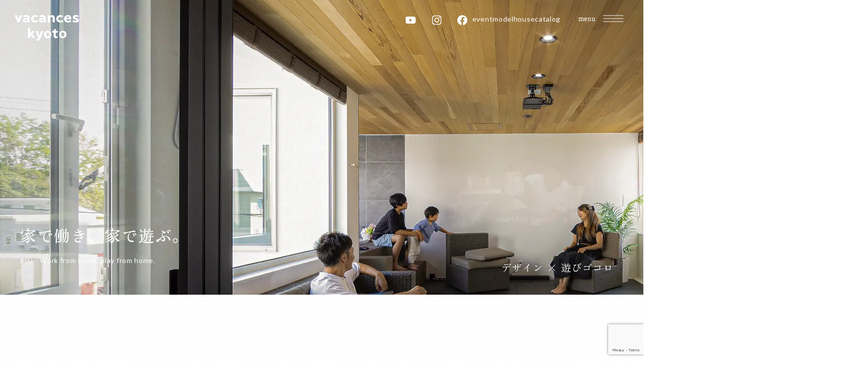

--- FILE ---
content_type: text/html; charset=UTF-8
request_url: https://vacanceskyoto.com/
body_size: 22937
content:
<!DOCTYPE html>
<html lang="ja" xmlns:https="http://www.w3.org/1999/xhtml">
<head>
<title>vacances kyoto｜舞鶴・京都の規格・注文住宅</title>
<meta charset="utf-8">
<meta http-equiv="Content-Type" content="text/html; charset=UTF-8">
<meta name="thumbnail" content="https://vacanceskyoto.com/cnt/wp-content/themes/common/mobileimage.jpg" />
<!--BaseCSSの読み込みが記述してあるのでURLを変更, 不要なタグを削除-->
<meta name="viewport" content="width=1280, user-scalable=yes">
<link rel="shortcut icon" href="https://vacanceskyoto.com/cnt/wp-content/themes/common/favicon.ico">
<link rel="apple-touch-icon" href="https://vacanceskyoto.com/cnt/wp-content/themes/common/apple-touch-icon.png">

<meta name="format-detection" content="telephone=no">
<meta name="SKYPE_TOOLBAR" content="SKYPE_TOOLBAR_PARSER_COMPATIBLE">
<script>
var ua = navigator.userAgent;
var title = document.getElementsByTagName('title');
if ((ua.indexOf('iPhone') > 0) || ua.indexOf('iPod') > 0 || (ua.indexOf('Android') > 0 && ua.indexOf('Mobile') > 0)) {
title[0].insertAdjacentHTML('afterend','<meta name="viewport" content="width=device-width, initial-scale=1.0, maximum-scale=2.0, user-scalable=yes">');
} else {
title[0].insertAdjacentHTML('afterend','<meta name="viewport" content="width=1280, user-scalable=yes">');
}
</script>

<link href="https://fonts.googleapis.com/earlyaccess/sawarabimincho.css" rel="stylesheet" />

<!-- css読み込み -->
<link href="https://vacanceskyoto.com/cnt/wp-content/themes/common/assets/css/common.css" rel="stylesheet" media="screen, projection, print">
<link href="https://vacanceskyoto.com/cnt/wp-content/themes/common/assets/css/parts/form.css" rel="stylesheet" media="screen, projection, print">
<link href="https://vacanceskyoto.com/cnt/wp-content/themes/common/assets/css/parts/wysiwyg.css" rel="stylesheet" media="screen, projection, print">
<link href="https://vacanceskyoto.com/cnt/wp-content/themes/common/assets/css/parts/calender.css" rel="stylesheet" media="screen, projection, print">


<meta property="og:type" content="website">


<!-- Page CSS 読み込み -->
<link href="https://vacanceskyoto.com/cnt/wp-content/themes/common/assets/css/page-top.css" rel="stylesheet">


<link href="https://vacanceskyoto.com/cnt/wp-content/themes/common/assets/css/page-system.css" rel="stylesheet">
<link href="https://vacanceskyoto.com/cnt/wp-content/themes/common/assets/css/jscss/slick.css" rel="stylesheet">
<link href="https://vacanceskyoto.com/cnt/wp-content/themes/common/assets/css/jscss/slick-theme.css" rel="stylesheet">
<link href="https://vacanceskyoto.com/cnt/wp-content/themes/common/assets/css/jscss/swiper-bundle.min.css" rel="stylesheet">
<link href="https://vacanceskyoto.com/cnt/wp-content/themes/common/assets/css/jscss/lity.css" rel="stylesheet">
<link href="https://vacanceskyoto.com/cnt/wp-content/themes/common/assets/css/jscss/magnific-popup.css" rel="stylesheet">
<link href="https://vacanceskyoto.com/cnt/wp-content/themes/common/css/style.css" rel="stylesheet">

<!--END CSSの読み込み-->


<meta name='robots' content='index, follow, max-image-preview:large, max-snippet:-1, max-video-preview:-1' />

	<!-- This site is optimized with the Yoast SEO plugin v26.0 - https://yoast.com/wordpress/plugins/seo/ -->
	<meta name="description" content="ヴァカンス京都は、「暮らしを遊ぶ」をコンセプトに、舞鶴・京都エリアでデザイン性の高い注文住宅や規格住宅を展開。ジャグジー・サウナ完備のvacancesプロジェクト、モデルハウスや施工実例紹介で理想の暮らしを体感可能。ガレージ付きの住まいも提案可能です。" />
	<link rel="canonical" href="https://vacanceskyoto.com/" />
	<link rel="next" href="https://vacanceskyoto.com/page/2/" />
	<meta property="og:locale" content="ja_JP" />
	<meta property="og:type" content="website" />
	<meta property="og:title" content="vacances kyoto｜舞鶴・京都の規格・注文住宅" />
	<meta property="og:description" content="ヴァカンス京都は、「暮らしを遊ぶ」をコンセプトに、舞鶴・京都エリアでデザイン性の高い注文住宅や規格住宅を展開。ジャグジー・サウナ完備のvacancesプロジェクト、モデルハウスや施工実例紹介で理想の暮らしを体感可能。ガレージ付きの住まいも提案可能です。" />
	<meta property="og:url" content="https://vacanceskyoto.com/" />
	<meta property="og:site_name" content="vacances kyoto" />
	<meta property="og:image" content="https://vacanceskyoto.com/cnt/wp-content/uploads/2025/07/ogp-1.jpg" />
	<meta property="og:image:width" content="1200" />
	<meta property="og:image:height" content="630" />
	<meta property="og:image:type" content="image/jpeg" />
	<meta name="twitter:card" content="summary_large_image" />
	<script type="application/ld+json" class="yoast-schema-graph">{"@context":"https://schema.org","@graph":[{"@type":"CollectionPage","@id":"https://vacanceskyoto.com/","url":"https://vacanceskyoto.com/","name":"vacances kyoto｜舞鶴・京都の規格・注文住宅","isPartOf":{"@id":"https://vacanceskyoto.com/#website"},"about":{"@id":"https://vacanceskyoto.com/#organization"},"description":"ヴァカンス京都は、「暮らしを遊ぶ」をコンセプトに、舞鶴・京都エリアでデザイン性の高い注文住宅や規格住宅を展開。ジャグジー・サウナ完備のvacancesプロジェクト、モデルハウスや施工実例紹介で理想の暮らしを体感可能。ガレージ付きの住まいも提案可能です。","breadcrumb":{"@id":"https://vacanceskyoto.com/#breadcrumb"},"inLanguage":"ja"},{"@type":"BreadcrumbList","@id":"https://vacanceskyoto.com/#breadcrumb","itemListElement":[{"@type":"ListItem","position":1,"name":"Home"}]},{"@type":"WebSite","@id":"https://vacanceskyoto.com/#website","url":"https://vacanceskyoto.com/","name":"vacances kyoto","description":"「デザイン×遊びゴコロ」バカンス｜京都の注文住宅","publisher":{"@id":"https://vacanceskyoto.com/#organization"},"potentialAction":[{"@type":"SearchAction","target":{"@type":"EntryPoint","urlTemplate":"https://vacanceskyoto.com/?s={search_term_string}"},"query-input":{"@type":"PropertyValueSpecification","valueRequired":true,"valueName":"search_term_string"}}],"inLanguage":"ja"},{"@type":"Organization","@id":"https://vacanceskyoto.com/#organization","name":"vacances kyoto","url":"https://vacanceskyoto.com/","logo":{"@type":"ImageObject","inLanguage":"ja","@id":"https://vacanceskyoto.com/#/schema/logo/image/","url":"https://vacanceskyoto.com/cnt/wp-content/uploads/2025/07/wp-icon.png","contentUrl":"https://vacanceskyoto.com/cnt/wp-content/uploads/2025/07/wp-icon.png","width":512,"height":512,"caption":"vacances kyoto"},"image":{"@id":"https://vacanceskyoto.com/#/schema/logo/image/"}}]}</script>
	<!-- / Yoast SEO plugin. -->


<style id='wp-img-auto-sizes-contain-inline-css' type='text/css'>
img:is([sizes=auto i],[sizes^="auto," i]){contain-intrinsic-size:3000px 1500px}
/*# sourceURL=wp-img-auto-sizes-contain-inline-css */
</style>
<style id='wp-emoji-styles-inline-css' type='text/css'>

	img.wp-smiley, img.emoji {
		display: inline !important;
		border: none !important;
		box-shadow: none !important;
		height: 1em !important;
		width: 1em !important;
		margin: 0 0.07em !important;
		vertical-align: -0.1em !important;
		background: none !important;
		padding: 0 !important;
	}
/*# sourceURL=wp-emoji-styles-inline-css */
</style>
<style id='wp-block-library-inline-css' type='text/css'>
:root{--wp-block-synced-color:#7a00df;--wp-block-synced-color--rgb:122,0,223;--wp-bound-block-color:var(--wp-block-synced-color);--wp-editor-canvas-background:#ddd;--wp-admin-theme-color:#007cba;--wp-admin-theme-color--rgb:0,124,186;--wp-admin-theme-color-darker-10:#006ba1;--wp-admin-theme-color-darker-10--rgb:0,107,160.5;--wp-admin-theme-color-darker-20:#005a87;--wp-admin-theme-color-darker-20--rgb:0,90,135;--wp-admin-border-width-focus:2px}@media (min-resolution:192dpi){:root{--wp-admin-border-width-focus:1.5px}}.wp-element-button{cursor:pointer}:root .has-very-light-gray-background-color{background-color:#eee}:root .has-very-dark-gray-background-color{background-color:#313131}:root .has-very-light-gray-color{color:#eee}:root .has-very-dark-gray-color{color:#313131}:root .has-vivid-green-cyan-to-vivid-cyan-blue-gradient-background{background:linear-gradient(135deg,#00d084,#0693e3)}:root .has-purple-crush-gradient-background{background:linear-gradient(135deg,#34e2e4,#4721fb 50%,#ab1dfe)}:root .has-hazy-dawn-gradient-background{background:linear-gradient(135deg,#faaca8,#dad0ec)}:root .has-subdued-olive-gradient-background{background:linear-gradient(135deg,#fafae1,#67a671)}:root .has-atomic-cream-gradient-background{background:linear-gradient(135deg,#fdd79a,#004a59)}:root .has-nightshade-gradient-background{background:linear-gradient(135deg,#330968,#31cdcf)}:root .has-midnight-gradient-background{background:linear-gradient(135deg,#020381,#2874fc)}:root{--wp--preset--font-size--normal:16px;--wp--preset--font-size--huge:42px}.has-regular-font-size{font-size:1em}.has-larger-font-size{font-size:2.625em}.has-normal-font-size{font-size:var(--wp--preset--font-size--normal)}.has-huge-font-size{font-size:var(--wp--preset--font-size--huge)}.has-text-align-center{text-align:center}.has-text-align-left{text-align:left}.has-text-align-right{text-align:right}.has-fit-text{white-space:nowrap!important}#end-resizable-editor-section{display:none}.aligncenter{clear:both}.items-justified-left{justify-content:flex-start}.items-justified-center{justify-content:center}.items-justified-right{justify-content:flex-end}.items-justified-space-between{justify-content:space-between}.screen-reader-text{border:0;clip-path:inset(50%);height:1px;margin:-1px;overflow:hidden;padding:0;position:absolute;width:1px;word-wrap:normal!important}.screen-reader-text:focus{background-color:#ddd;clip-path:none;color:#444;display:block;font-size:1em;height:auto;left:5px;line-height:normal;padding:15px 23px 14px;text-decoration:none;top:5px;width:auto;z-index:100000}html :where(.has-border-color){border-style:solid}html :where([style*=border-top-color]){border-top-style:solid}html :where([style*=border-right-color]){border-right-style:solid}html :where([style*=border-bottom-color]){border-bottom-style:solid}html :where([style*=border-left-color]){border-left-style:solid}html :where([style*=border-width]){border-style:solid}html :where([style*=border-top-width]){border-top-style:solid}html :where([style*=border-right-width]){border-right-style:solid}html :where([style*=border-bottom-width]){border-bottom-style:solid}html :where([style*=border-left-width]){border-left-style:solid}html :where(img[class*=wp-image-]){height:auto;max-width:100%}:where(figure){margin:0 0 1em}html :where(.is-position-sticky){--wp-admin--admin-bar--position-offset:var(--wp-admin--admin-bar--height,0px)}@media screen and (max-width:600px){html :where(.is-position-sticky){--wp-admin--admin-bar--position-offset:0px}}

/*# sourceURL=wp-block-library-inline-css */
</style><style id='global-styles-inline-css' type='text/css'>
:root{--wp--preset--aspect-ratio--square: 1;--wp--preset--aspect-ratio--4-3: 4/3;--wp--preset--aspect-ratio--3-4: 3/4;--wp--preset--aspect-ratio--3-2: 3/2;--wp--preset--aspect-ratio--2-3: 2/3;--wp--preset--aspect-ratio--16-9: 16/9;--wp--preset--aspect-ratio--9-16: 9/16;--wp--preset--color--black: #000000;--wp--preset--color--cyan-bluish-gray: #abb8c3;--wp--preset--color--white: #ffffff;--wp--preset--color--pale-pink: #f78da7;--wp--preset--color--vivid-red: #cf2e2e;--wp--preset--color--luminous-vivid-orange: #ff6900;--wp--preset--color--luminous-vivid-amber: #fcb900;--wp--preset--color--light-green-cyan: #7bdcb5;--wp--preset--color--vivid-green-cyan: #00d084;--wp--preset--color--pale-cyan-blue: #8ed1fc;--wp--preset--color--vivid-cyan-blue: #0693e3;--wp--preset--color--vivid-purple: #9b51e0;--wp--preset--gradient--vivid-cyan-blue-to-vivid-purple: linear-gradient(135deg,rgb(6,147,227) 0%,rgb(155,81,224) 100%);--wp--preset--gradient--light-green-cyan-to-vivid-green-cyan: linear-gradient(135deg,rgb(122,220,180) 0%,rgb(0,208,130) 100%);--wp--preset--gradient--luminous-vivid-amber-to-luminous-vivid-orange: linear-gradient(135deg,rgb(252,185,0) 0%,rgb(255,105,0) 100%);--wp--preset--gradient--luminous-vivid-orange-to-vivid-red: linear-gradient(135deg,rgb(255,105,0) 0%,rgb(207,46,46) 100%);--wp--preset--gradient--very-light-gray-to-cyan-bluish-gray: linear-gradient(135deg,rgb(238,238,238) 0%,rgb(169,184,195) 100%);--wp--preset--gradient--cool-to-warm-spectrum: linear-gradient(135deg,rgb(74,234,220) 0%,rgb(151,120,209) 20%,rgb(207,42,186) 40%,rgb(238,44,130) 60%,rgb(251,105,98) 80%,rgb(254,248,76) 100%);--wp--preset--gradient--blush-light-purple: linear-gradient(135deg,rgb(255,206,236) 0%,rgb(152,150,240) 100%);--wp--preset--gradient--blush-bordeaux: linear-gradient(135deg,rgb(254,205,165) 0%,rgb(254,45,45) 50%,rgb(107,0,62) 100%);--wp--preset--gradient--luminous-dusk: linear-gradient(135deg,rgb(255,203,112) 0%,rgb(199,81,192) 50%,rgb(65,88,208) 100%);--wp--preset--gradient--pale-ocean: linear-gradient(135deg,rgb(255,245,203) 0%,rgb(182,227,212) 50%,rgb(51,167,181) 100%);--wp--preset--gradient--electric-grass: linear-gradient(135deg,rgb(202,248,128) 0%,rgb(113,206,126) 100%);--wp--preset--gradient--midnight: linear-gradient(135deg,rgb(2,3,129) 0%,rgb(40,116,252) 100%);--wp--preset--font-size--small: 13px;--wp--preset--font-size--medium: 20px;--wp--preset--font-size--large: 36px;--wp--preset--font-size--x-large: 42px;--wp--preset--spacing--20: 0.44rem;--wp--preset--spacing--30: 0.67rem;--wp--preset--spacing--40: 1rem;--wp--preset--spacing--50: 1.5rem;--wp--preset--spacing--60: 2.25rem;--wp--preset--spacing--70: 3.38rem;--wp--preset--spacing--80: 5.06rem;--wp--preset--shadow--natural: 6px 6px 9px rgba(0, 0, 0, 0.2);--wp--preset--shadow--deep: 12px 12px 50px rgba(0, 0, 0, 0.4);--wp--preset--shadow--sharp: 6px 6px 0px rgba(0, 0, 0, 0.2);--wp--preset--shadow--outlined: 6px 6px 0px -3px rgb(255, 255, 255), 6px 6px rgb(0, 0, 0);--wp--preset--shadow--crisp: 6px 6px 0px rgb(0, 0, 0);}:where(.is-layout-flex){gap: 0.5em;}:where(.is-layout-grid){gap: 0.5em;}body .is-layout-flex{display: flex;}.is-layout-flex{flex-wrap: wrap;align-items: center;}.is-layout-flex > :is(*, div){margin: 0;}body .is-layout-grid{display: grid;}.is-layout-grid > :is(*, div){margin: 0;}:where(.wp-block-columns.is-layout-flex){gap: 2em;}:where(.wp-block-columns.is-layout-grid){gap: 2em;}:where(.wp-block-post-template.is-layout-flex){gap: 1.25em;}:where(.wp-block-post-template.is-layout-grid){gap: 1.25em;}.has-black-color{color: var(--wp--preset--color--black) !important;}.has-cyan-bluish-gray-color{color: var(--wp--preset--color--cyan-bluish-gray) !important;}.has-white-color{color: var(--wp--preset--color--white) !important;}.has-pale-pink-color{color: var(--wp--preset--color--pale-pink) !important;}.has-vivid-red-color{color: var(--wp--preset--color--vivid-red) !important;}.has-luminous-vivid-orange-color{color: var(--wp--preset--color--luminous-vivid-orange) !important;}.has-luminous-vivid-amber-color{color: var(--wp--preset--color--luminous-vivid-amber) !important;}.has-light-green-cyan-color{color: var(--wp--preset--color--light-green-cyan) !important;}.has-vivid-green-cyan-color{color: var(--wp--preset--color--vivid-green-cyan) !important;}.has-pale-cyan-blue-color{color: var(--wp--preset--color--pale-cyan-blue) !important;}.has-vivid-cyan-blue-color{color: var(--wp--preset--color--vivid-cyan-blue) !important;}.has-vivid-purple-color{color: var(--wp--preset--color--vivid-purple) !important;}.has-black-background-color{background-color: var(--wp--preset--color--black) !important;}.has-cyan-bluish-gray-background-color{background-color: var(--wp--preset--color--cyan-bluish-gray) !important;}.has-white-background-color{background-color: var(--wp--preset--color--white) !important;}.has-pale-pink-background-color{background-color: var(--wp--preset--color--pale-pink) !important;}.has-vivid-red-background-color{background-color: var(--wp--preset--color--vivid-red) !important;}.has-luminous-vivid-orange-background-color{background-color: var(--wp--preset--color--luminous-vivid-orange) !important;}.has-luminous-vivid-amber-background-color{background-color: var(--wp--preset--color--luminous-vivid-amber) !important;}.has-light-green-cyan-background-color{background-color: var(--wp--preset--color--light-green-cyan) !important;}.has-vivid-green-cyan-background-color{background-color: var(--wp--preset--color--vivid-green-cyan) !important;}.has-pale-cyan-blue-background-color{background-color: var(--wp--preset--color--pale-cyan-blue) !important;}.has-vivid-cyan-blue-background-color{background-color: var(--wp--preset--color--vivid-cyan-blue) !important;}.has-vivid-purple-background-color{background-color: var(--wp--preset--color--vivid-purple) !important;}.has-black-border-color{border-color: var(--wp--preset--color--black) !important;}.has-cyan-bluish-gray-border-color{border-color: var(--wp--preset--color--cyan-bluish-gray) !important;}.has-white-border-color{border-color: var(--wp--preset--color--white) !important;}.has-pale-pink-border-color{border-color: var(--wp--preset--color--pale-pink) !important;}.has-vivid-red-border-color{border-color: var(--wp--preset--color--vivid-red) !important;}.has-luminous-vivid-orange-border-color{border-color: var(--wp--preset--color--luminous-vivid-orange) !important;}.has-luminous-vivid-amber-border-color{border-color: var(--wp--preset--color--luminous-vivid-amber) !important;}.has-light-green-cyan-border-color{border-color: var(--wp--preset--color--light-green-cyan) !important;}.has-vivid-green-cyan-border-color{border-color: var(--wp--preset--color--vivid-green-cyan) !important;}.has-pale-cyan-blue-border-color{border-color: var(--wp--preset--color--pale-cyan-blue) !important;}.has-vivid-cyan-blue-border-color{border-color: var(--wp--preset--color--vivid-cyan-blue) !important;}.has-vivid-purple-border-color{border-color: var(--wp--preset--color--vivid-purple) !important;}.has-vivid-cyan-blue-to-vivid-purple-gradient-background{background: var(--wp--preset--gradient--vivid-cyan-blue-to-vivid-purple) !important;}.has-light-green-cyan-to-vivid-green-cyan-gradient-background{background: var(--wp--preset--gradient--light-green-cyan-to-vivid-green-cyan) !important;}.has-luminous-vivid-amber-to-luminous-vivid-orange-gradient-background{background: var(--wp--preset--gradient--luminous-vivid-amber-to-luminous-vivid-orange) !important;}.has-luminous-vivid-orange-to-vivid-red-gradient-background{background: var(--wp--preset--gradient--luminous-vivid-orange-to-vivid-red) !important;}.has-very-light-gray-to-cyan-bluish-gray-gradient-background{background: var(--wp--preset--gradient--very-light-gray-to-cyan-bluish-gray) !important;}.has-cool-to-warm-spectrum-gradient-background{background: var(--wp--preset--gradient--cool-to-warm-spectrum) !important;}.has-blush-light-purple-gradient-background{background: var(--wp--preset--gradient--blush-light-purple) !important;}.has-blush-bordeaux-gradient-background{background: var(--wp--preset--gradient--blush-bordeaux) !important;}.has-luminous-dusk-gradient-background{background: var(--wp--preset--gradient--luminous-dusk) !important;}.has-pale-ocean-gradient-background{background: var(--wp--preset--gradient--pale-ocean) !important;}.has-electric-grass-gradient-background{background: var(--wp--preset--gradient--electric-grass) !important;}.has-midnight-gradient-background{background: var(--wp--preset--gradient--midnight) !important;}.has-small-font-size{font-size: var(--wp--preset--font-size--small) !important;}.has-medium-font-size{font-size: var(--wp--preset--font-size--medium) !important;}.has-large-font-size{font-size: var(--wp--preset--font-size--large) !important;}.has-x-large-font-size{font-size: var(--wp--preset--font-size--x-large) !important;}
/*# sourceURL=global-styles-inline-css */
</style>

<style id='classic-theme-styles-inline-css' type='text/css'>
/*! This file is auto-generated */
.wp-block-button__link{color:#fff;background-color:#32373c;border-radius:9999px;box-shadow:none;text-decoration:none;padding:calc(.667em + 2px) calc(1.333em + 2px);font-size:1.125em}.wp-block-file__button{background:#32373c;color:#fff;text-decoration:none}
/*# sourceURL=/wp-includes/css/classic-themes.min.css */
</style>
<link rel='stylesheet' id='contact-form-7-css' href='https://vacanceskyoto.com/cnt/wp-content/plugins/contact-form-7/includes/css/styles.css?ver=5.9.7' type='text/css' media='all' />
<link rel='stylesheet' id='toc-screen-css' href='https://vacanceskyoto.com/cnt/wp-content/plugins/table-of-contents-plus/screen.min.css?ver=2411.1' type='text/css' media='all' />
<link rel='stylesheet' id='wp-pagenavi-css' href='https://vacanceskyoto.com/cnt/wp-content/plugins/wp-pagenavi/pagenavi-css.css?ver=2.70' type='text/css' media='all' />
<link rel="https://api.w.org/" href="https://vacanceskyoto.com/wp-json/" /><link rel="icon" href="https://vacanceskyoto.com/cnt/wp-content/uploads/2025/07/cropped-wp-icon-1-32x32.png" sizes="32x32" />
<link rel="icon" href="https://vacanceskyoto.com/cnt/wp-content/uploads/2025/07/cropped-wp-icon-1-192x192.png" sizes="192x192" />
<link rel="stylesheet" href="https://cdnjs.cloudflare.com/ajax/libs/jqueryui/1.12.1/themes/base/jquery-ui.min.css">
<link rel="stylesheet" href="https://use.fontawesome.com/releases/v5.6.3/css/all.css" integrity="sha384-UHRtZLI+pbxtHCWp1t77Bi1L4ZtiqrqD80Kn4Z8NTSRyMA2Fd33n5dQ8lWUE00s/" crossorigin="anonymous">
<link href="https://fonts.googleapis.com/css2?family=Noto+Sans+JP:wght@100..900&display=swap" rel="stylesheet">
<link href="https://fonts.googleapis.com/css2?family=Zen+Old+Mincho:wght@400;500;600;700;900&display=swap" rel="stylesheet">
<link href="https://fonts.googleapis.com/css2?family=Zen+Kaku+Gothic+New:wght@300;400;500;700&display=swap" rel="stylesheet">
<link href="https://fonts.googleapis.com/css2?family=Zen+Maru+Gothic:wght@400;500;700&display=swap" rel="stylesheet">
<link href="https://fonts.googleapis.com/css2?family=Lato:ital,wght@0,100;0,300;0,400;0,700;0,900;1,100;1,300;1,400;1,700;1,900&display=swap" rel="stylesheet">
<link rel="stylesheet" href="https://unpkg.com/scroll-hint@latest/css/scroll-hint.css">
<!-- Google Tag Manager -->
<script>(function(w,d,s,l,i){w[l]=w[l]||[];w[l].push({'gtm.start':
new Date().getTime(),event:'gtm.js'});var f=d.getElementsByTagName(s)[0],
j=d.createElement(s),dl=l!='dataLayer'?'&l='+l:'';j.async=true;j.src=
'https://www.googletagmanager.com/gtm.js?id='+i+dl;f.parentNode.insertBefore(j,f);
})(window,document,'script','dataLayer','GTM-KPJRNQMF');</script>
<!-- End Google Tag Manager -->

<!-- Google Tag Manager -->
<script>(function(w,d,s,l,i){w[l]=w[l]||[];w[l].push({'gtm.start':
new Date().getTime(),event:'gtm.js'});var f=d.getElementsByTagName(s)[0],
j=d.createElement(s),dl=l!='dataLayer'?'&l='+l:'';j.async=true;j.src=
'https://www.googletagmanager.com/gtm.js?id='+i+dl;f.parentNode.insertBefore(j,f);
})(window,document,'script','dataLayer','GTM-TZMMBVSQ');</script>
<!-- End Google Tag Manager -->

<!-- Meta Pixel Code -->
<script>
  !function(f,b,e,v,n,t,s)
  {if(f.fbq)return;n=f.fbq=function(){n.callMethod?
  n.callMethod.apply(n,arguments):n.queue.push(arguments)};
  if(!f._fbq)f._fbq=n;n.push=n;n.loaded=!0;n.version='2.0';
  n.queue=[];t=b.createElement(e);t.async=!0;
  t.src=v;s=b.getElementsByTagName(e)[0];
  s.parentNode.insertBefore(t,s)}(window, document,'script',
  'https://connect.facebook.net/en_US/fbevents.js');
  fbq('init', '380990150989320');
  fbq('track', 'PageView');
</script>
<noscript><img height="1" width="1" style="display:none"
  src="https://www.facebook.com/tr?id=380990150989320&ev=PageView&noscript=1"
/></noscript>
<!-- End Meta Pixel Code -->

<!-- Meta Pixel Code -->
<script>
!function(f,b,e,v,n,t,s)
{if(f.fbq)return;n=f.fbq=function(){n.callMethod?
n.callMethod.apply(n,arguments):n.queue.push(arguments)};
if(!f._fbq)f._fbq=n;n.push=n;n.loaded=!0;n.version='2.0';
n.queue=[];t=b.createElement(e);t.async=!0;
t.src=v;s=b.getElementsByTagName(e)[0];
s.parentNode.insertBefore(t,s)}(window, document,'script',
'https://connect.facebook.net/en_US/fbevents.js');
fbq('init', '531131972744966');
fbq('track', 'PageView');
fbq('track', 'SubmitApplication');
</script>
<noscript><img height="1" width="1" style="display:none"
src="https://www.facebook.com/tr?id=531131972744966&ev=PageView&noscript=1"
/></noscript>
<!-- End Meta Pixel Code -->

<!-- Meta Pixel Code -->
<script>
!function(f,b,e,v,n,t,s)
{if(f.fbq)return;n=f.fbq=function(){n.callMethod?
n.callMethod.apply(n,arguments):n.queue.push(arguments)};
if(!f._fbq)f._fbq=n;n.push=n;n.loaded=!0;n.version='2.0';
n.queue=[];t=b.createElement(e);t.async=!0;
t.src=v;s=b.getElementsByTagName(e)[0];
s.parentNode.insertBefore(t,s)}(window, document,'script',
'https://connect.facebook.net/en_US/fbevents.js');
fbq('init', '918963610049003');
fbq('track', 'PageView');
fbq('track', 'SubmitApplication');
</script>
<noscript><img height="1" width="1" style="display:none"
src="https://www.facebook.com/tr?id=918963610049003&ev=PageView&noscript=1"
/></noscript>
<!-- End Meta Pixel Code --></head>

<!-- bodyにページスラッグをIDとして付与 -->
<body id="index" class="f-gothic-old">

<!-- header -->


<!-- Google Tag Manager (noscript) -->
<noscript><iframe src="https://www.googletagmanager.com/ns.html?id=GTM-KPJRNQMF"
height="0" width="0" style="display:none;visibility:hidden"></iframe></noscript>
<!-- End Google Tag Manager (noscript) -->

<!-- Google Tag Manager (noscript) -->
<noscript><iframe src="https://www.googletagmanager.com/ns.html?id=GTM-TZMMBVSQ"
height="0" width="0" style="display:none;visibility:hidden"></iframe></noscript>
<!-- End Google Tag Manager (noscript) -->
<!-- head -->
    <!-- TOPのみ表示 -->
    <header>
                <div class="pc">
            <div class="inner">
                                    <p class="logo"><a href="https://vacanceskyoto.com/"><img src="https://vacanceskyoto.com/cnt/wp-content/themes/common/assets/images/common/logo_w.svg" alt="vacances kyoto" /></a></p>
                                <nav>
                    <ul class="sns-link">
                        <li>
                            <a href="https://www.youtube.com/@vacanceskyoto6859" target="_blank">
                                                                    <img src="https://vacanceskyoto.com/cnt/wp-content/themes/common/assets/images/common/youtube-icon.svg" alt="YouTube アイコン">
                                                            </a>
                        </li>
                        <li>
                            <a href="https://www.instagram.com/vacances.kyoto" target="_blank">
                                                                    <img src="https://vacanceskyoto.com/cnt/wp-content/themes/common/assets/images/common/instagram-icon.svg" alt="Instagram アイコン">
                                                            </a>
                        </li>
                        <li>
                            <a href="https://www.facebook.com/kyoto.vacances" target="_blank">
                                                                    <img src="https://vacanceskyoto.com/cnt/wp-content/themes/common/assets/images/common/facebook-icon.svg" alt="Facebook アイコン">
                                                            </a>
                        </li>
                    </ul>
                    <ul class="gnav f-lato">
                        <li><a href="https://vacanceskyoto.com/event">event</a></li>
                        <li><a href="https://vacanceskyoto.com/modelhouse">modelhouse</a></li>
                        <li><a href="https://vacanceskyoto.com/contact">catalog</a></li>
                    </ul>
                </nav>
            </div>
        </div>
        <!-- /PC header -->

        <div class="sp-header">
            <p class="h-logo">
                <a href="https://vacanceskyoto.com/">
                                            <img src="https://vacanceskyoto.com/cnt/wp-content/themes/common/assets/images/common/sp-open-logo.svg" alt="vacances kyoto" />
                                    </a>
            </p>
                            <p class="h-menu"><img src="https://vacanceskyoto.com/cnt/wp-content/themes/common/assets/images/common/sp-fix-top-menu.svg" alt="メニューを開く" /></p>
                    </div>
        <!-- /SP header -->
        </header><!-- navi -->
<!--　グローバルナビ PCのみ　-->



<!-- SP header -->

<nav id="sp-global-nav">
  <p class="h-logo"><a href="https://vacanceskyoto.com/"><img src="https://vacanceskyoto.com/cnt/wp-content/themes/common/assets/images/common/sp-open-logo.svg" alt="vacances kyoto" /></a></p>
  <p class="open-close-01 closebtn"><img src="https://vacanceskyoto.com/cnt/wp-content/themes/common/assets/images/common/sp-open-close.svg" alt="メニューを閉じる" /></p>
  <div class="open-color-Box">
    <ul class="link-list">
      <li>
        <p class="btn"><a href="https://vacanceskyoto.com/event"><img src="https://vacanceskyoto.com/cnt/wp-content/themes/common/assets/images/common/menu-event-icon.svg" alt="イベント情報 アイコン">イベント情報</a></p>
      </li>
      <li>
        <p class="btn"><a href="https://vacanceskyoto.com/modelhouse"><img src="https://vacanceskyoto.com/cnt/wp-content/themes/common/assets/images/common/menu-model-icon.svg" alt="モデルハウス アイコン">モデルハウス見学</a></p>
      </li>
      <li>
        <p class="btn"><a href="https://vacanceskyoto.com/contact"><img src="https://vacanceskyoto.com/cnt/wp-content/themes/common/assets/images/common/menu-contact-icon.svg" alt="お問い合わせ アイコン">カタログ請求・お問い合わせ</a></p>
      </li>
    </ul>

    <ul class="list f-min-02">
      <li class="top"><a href="https://vacanceskyoto.com/">TOP</a></li>
    </ul>
    <p class="enttl">contents</p>
    <ul class="list f-min-02">
      <li><a href="https://vacanceskyoto.com/concept">コンセプト</a></li>
      <li><a href="https://vacanceskyoto.com/design">仕様・デザイン</a></li>
      <li><a href="https://vacanceskyoto.com/performance">住宅性能</a></li>
      <li><a href="https://vacanceskyoto.com/after">保証・アフター</a></li>
      <li><a href="https://vacanceskyoto.com/modelcase">暮らし方</a></li>
    </ul>
    <p class="enttl">line up</p>
    <ul class="list">
      <li><a href="https://vacanceskyoto.com/product01">vacances</a></li>
      <li><a href="https://vacanceskyoto.com/product02">vacances skygarage</a></li>
      <li><a href="https://vacanceskyoto.com/product03">vacances flat</a></li>
      <li><a href="https://vacanceskyoto.com/product04">vacances premium</a></li>
      <li><a href="https://vacanceskyoto.com/skysauna">+α sky sauna</a></li>
    </ul>
    <p class="enttl">modelhouse</p>
    <ul class="list">
      <li><a href="https://vacanceskyoto.com/modelhouse">モデルハウス</a></li>
    </ul>
    <p class="enttl">information</p>
    <ul class="list">
      <li><a href="https://vacanceskyoto.com/portfolio">施工事例</a></li>
      <li><a href="https://vacanceskyoto.com/voice">お客様の声</a></li>
      <li><a href="https://vacanceskyoto.com/event">イベント情報</a></li>
      <li><a href="https://vacanceskyoto.com/blog">新着情報・ブログ</a></li>
      <li><a href="https://vacanceskyoto.com/column">コラム</a></li>
    </ul>
    <p class="enttl">about</p>
    <ul class="list">
      <li><a href="https://vacanceskyoto.com/staff">代表挨拶・スタッフ紹介</a></li>
      <li><a href="https://vacanceskyoto.com/company">会社概要</a></li>
      <li><a href="https://vacanceskyoto.com/contact">カタログ請求・お問い合わせ</a></li>
    </ul>
    <div class="tel-box">
      <p class="tel sp-tel-link f-lato"><span>tel.</span>0770-59-2552</p>
      <p class="open f-min-02">受付時間 9:00～17:00 / 定休日 水曜日</p>
    </div>
    <p class="logo">
      <a href="https://vacanceskyoto.com/"><img src="https://vacanceskyoto.com/cnt/wp-content/themes/common/assets/images/common/f-logo.svg" alt="vacances kyoto" /></a>
    </p>
    <div class="con-box">
      <p class="txt f-min-02">〒625-0078　京都府舞鶴市八反田南町109-3<br>
        Tel. 0770-59-2552 / Fax. 0770-59-1888<br>
        受付時間 9:00～17:00 / 定休日 水曜日
      </p>
      <ul class="sns-link">
        <li><a href="https://www.youtube.com/@vacanceskyoto6859" target="_blank"><img src="https://vacanceskyoto.com/cnt/wp-content/themes/common/assets/images/common/youtube-icon.svg" alt="YouTube アイコン"></a></li>
        <li><a href="https://www.instagram.com/vacances.kyoto" target="_blank"><img src="https://vacanceskyoto.com/cnt/wp-content/themes/common/assets/images/common/instagram-icon.svg" alt="Instagram アイコン"></a></li>
        <li><a href="https://www.facebook.com/kyoto.vacances" target="_blank"><img src="https://vacanceskyoto.com/cnt/wp-content/themes/common/assets/images/common/facebook-icon.svg" alt="Facebook アイコン"></a></li>
      </ul>
    </div>



  </div>
</nav>
<!-- /SP header -->


<!--　fix関連 PCのみ　-->
<p class="pc-menu">
      <img src="https://vacanceskyoto.com/cnt/wp-content/themes/common/assets/images/common/fix-top-menu.svg" alt="メガメニュー を開く" />
  </p>

<div id="pc-menu-open">
  <p class="open-close-01 closebtn"><img src="https://vacanceskyoto.com/cnt/wp-content/themes/common/assets/images/common/open-close.svg" alt="メガメニュー を閉じる" /></p>
  <p class="logo"><a href="https://vacanceskyoto.com/"><img src="https://vacanceskyoto.com/cnt/wp-content/themes/common/assets/images/common/logo_w.svg" alt="vacances kyoto" /></a></p>
  <div class="open-main-Box">
    <div class="inner">
      <div class="left-box">
        <ul class="link-list">
          <li>
            <p class="btn"><a href="https://vacanceskyoto.com/event"><img src="https://vacanceskyoto.com/cnt/wp-content/themes/common/assets/images/common/menu-event-icon.svg" alt="イベント情報 アイコン">イベント情報</a></p>
          </li>
          <li>
            <p class="btn"><a href="https://vacanceskyoto.com/modelhouse"><img src="https://vacanceskyoto.com/cnt/wp-content/themes/common/assets/images/common/menu-model-icon.svg" alt="モデルハウス アイコン">モデルハウス見学</a></p>
          </li>
          <li>
            <p class="btn"><a href="https://vacanceskyoto.com/contact"><img src="https://vacanceskyoto.com/cnt/wp-content/themes/common/assets/images/common/menu-contact-icon.svg" alt="お問い合わせ アイコン">カタログ請求・お問い合わせ</a></p>
          </li>
        </ul>
        <div class="tel-box">
          <p class="tel sp-tel-link f-lato"><span>tel.</span>0770-59-2552</p>
          <div class="con-box">
            <p class="txt f-min-02">〒625-0078　京都府舞鶴市八反田南町109-3<br>
              Tel. 0770-59-2552 / Fax. 0770-59-1888<br>
              受付時間 9:00～17:00 / 定休日 水曜日
            </p>
            <ul class="sns-link">
              <li><a href="https://www.youtube.com/@vacanceskyoto6859" target="_blank"><img src="https://vacanceskyoto.com/cnt/wp-content/themes/common/assets/images/common/youtube-icon.svg" alt="YouTube アイコン"></a></li>
              <li><a href="https://www.instagram.com/vacances.kyoto" target="_blank"><img src="https://vacanceskyoto.com/cnt/wp-content/themes/common/assets/images/common/instagram-icon.svg" alt="Instagram アイコン"></a></li>
              <li><a href="https://www.facebook.com/kyoto.vacances" target="_blank"><img src="https://vacanceskyoto.com/cnt/wp-content/themes/common/assets/images/common/facebook-icon.svg" alt="Facebook アイコン"></a></li>
            </ul>
          </div>
        </div>
      </div>
      <div class="right-box f-min-02">
        <div class="link-box">
          <div class="link-l">
            <p class="enttl">- contents</p>
            <ul class="list">
              <li><a href="https://vacanceskyoto.com/concept">コンセプト</a></li>
              <li><a href="https://vacanceskyoto.com/design">仕様・デザイン</a></li>
              <li><a href="https://vacanceskyoto.com/performance">住宅性能</a></li>
              <li><a href="https://vacanceskyoto.com/after">保証・アフター</a></li>
              <li><a href="https://vacanceskyoto.com/modelcase">暮らし方</a></li>
            </ul>
            <p class="enttl">- modelhouse</p>
            <ul class="list">
              <li><a href="https://vacanceskyoto.com/modelhouse">モデルハウス</a></li>
            </ul>
          </div>
          <div class="link-c">
            <p class="enttl">- line up</p>
            <ul class="list">
              <li><a href="https://vacanceskyoto.com/product01">vacances</a></li>
              <li><a href="https://vacanceskyoto.com/product02">vacances skygarage</a></li>
              <li><a href="https://vacanceskyoto.com/product03">vacances flat</a></li>
              <li><a href="https://vacanceskyoto.com/product04">vacances premium</a></li>
              <li><a href="https://vacanceskyoto.com/skysauna">+α sky sauna</a></li>
            </ul>
            <p class="enttl">- about</p>
            <ul class="list">
              <li><a href="https://vacanceskyoto.com/staff">代表挨拶・スタッフ紹介</a></li>
              <li><a href="https://vacanceskyoto.com/company">会社概要</a></li>
              <li><a href="https://vacanceskyoto.com/contact">カタログ請求・お問い合わせ</a></li>
            </ul>
          </div>
          <div class="link-r">
            <p class="enttl">- information</p>
            <ul class="list">
              <li><a href="https://vacanceskyoto.com/portfolio">施工事例</a></li>
              <li><a href="https://vacanceskyoto.com/voice">お客様の声</a></li>
              <li><a href="https://vacanceskyoto.com/event">イベント情報</a></li>
              <li><a href="https://vacanceskyoto.com/blog">新着情報・ブログ</a></li>
              <li><a href="https://vacanceskyoto.com/column">コラム</a></li>
            </ul>
          </div>
        </div>
      </div>
    </div>

  </div><!-- open-main-Box -->
</div><!-- pc-menu-open --><main>
        <!--　slide-fv　-->
    <section id="slide-fv" class="sliderArea">
        <div class="slide-txt slide-txt01">
            <h1>ただいま、リゾート。</h1>
            <p class="subt f-lato">#01 - I'm home, Resort.</p>
        </div>
        <p class="slide-txt02">デザイン × 遊びゴコロ</p>
        <div class="scrolldown-bar">
            <div class="scrolldown-bar-active"></div>
        </div>
        <div class="full-screen slider">
            <div class="slider-img slide-img01">
                <picture>
                    <source media="(max-width: 767px)" srcset="https://vacanceskyoto.com/cnt/wp-content/themes/common/assets/images/index/slider01_sp.jpg">
                    <img src="https://vacanceskyoto.com/cnt/wp-content/themes/common/assets/images/index/slider01.jpg" alt="リゾートで過ごす男女の写真">
                </picture>
            </div>
            <div class="slider-img">
                <picture>
                    <source media="(max-width: 767px)" srcset="https://vacanceskyoto.com/cnt/wp-content/themes/common/assets/images/index/slider02_sp.jpg">
                    <img src="https://vacanceskyoto.com/cnt/wp-content/themes/common/assets/images/index/slider02.jpg" alt="家の中で過ごす家族の写真">
                </picture>
            </div>
            <div class="slider-img">
                <picture>
                    <source media="(max-width: 767px)" srcset="https://vacanceskyoto.com/cnt/wp-content/themes/common/assets/images/index/slider03_sp.jpg">
                    <img src="https://vacanceskyoto.com/cnt/wp-content/themes/common/assets/images/index/slider03.jpg" alt="サウナから窓の外を眺める女性の写真">
                </picture>
            </div>
        </div>
    </section>
    <!--　./slide-fv　-->

    <div class="section-wrap">
        <!-- concept -->
        <section id="concept">
            <div class="ttl-box">
                <p class="subt f-lato">concept</p>
                <h2>
                    <picture>
                        <source media="(max-width: 767px)" srcset="https://vacanceskyoto.com/cnt/wp-content/themes/common/assets/images/index/concept-ttl_sp.svg">
                        <img src="https://vacanceskyoto.com/cnt/wp-content/themes/common/assets/images/index/concept-ttl.svg" alt="vacances">
                    </picture>
                </h2>
            </div>
            <div class="inner">
                <div class="photo-box">
                    <p class="photo animated__clipDown">
                        <picture>
                            <source media="(max-width: 767px)" srcset="https://vacanceskyoto.com/cnt/wp-content/themes/common/assets/images/index/concept-photo01_sp.jpg">
                            <img src="https://vacanceskyoto.com/cnt/wp-content/themes/common/assets/images/index/concept-photo01.jpg" alt="ヴァカンス イメージ写真">
                        </picture>
                    </p>
                    <p class="deco">
                        <picture>
                            <source media="(max-width: 767px)" srcset="https://vacanceskyoto.com/cnt/wp-content/themes/common/assets/images/index/concept-deco_sp.svg">
                            <img src="https://vacanceskyoto.com/cnt/wp-content/themes/common/assets/images/index/concept-deco.svg" alt="デザイン × 遊びゴコロ">
                        </picture>
                    </p>
                </div>
                <div class="content">
                    <h3>─ 日常に、余白という贅沢を。</h3>
                    <p class="txt">「vacances（ヴァカンス）」──それはフランス語で“休暇”や“余暇”を意味する言葉。<br>
                        この規格住宅は、そんな“心の余白”を日常に取り込むことから始まりました。
                    </p>
                    <p class="txt">
                        サウナ、ジャグジー、開放的なテラス。<br>
                        暮らしの中に“遊びゴコロ”を仕込んだ、ちょっと特別な日常。<br class="pc">シンプルで美しいデザインと、心がワクワクする仕掛け。
                    </p>
                    <p class="txt">毎日をもっと自由に、もっと楽しくするための家づくりです。</p>
                    <p class="btn f-lato"><a href="https://vacanceskyoto.com/concept">view more</a></p>
                </div>
            </div>
            <p class="photo02 animated__clipDown">
                <picture>
                    <source media="(max-width: 767px)" srcset="https://vacanceskyoto.com/cnt/wp-content/themes/common/assets/images/index/concept-photo02_sp.jpg">
                    <img src="https://vacanceskyoto.com/cnt/wp-content/themes/common/assets/images/index/concept-photo02.jpg" alt="住宅 内観写真">
                </picture>
            </p>
        </section>
        <!-- ./concept -->

        <!-- event -->
        <section id="event" class="">
            <div class="inner-Box">
                <div class="top-box">
                    <div class="ttl-box">
                        <p class="enttl f-lato">event</p>
                        <h2>イベント情報</h2>
                    </div>
                    <p class="btn f-lato"><a href="https://vacanceskyoto.com/event">view more</a></p>
                </div>

                <ul class="system-list">
                                                                                                                        <li class="f-min-02">

                                <a class="" href="https://vacanceskyoto.com/event/3936/">                                <div class="top-wrap">
                                    
                                    <!-- <div class="post-date">
                                        <span class="year">2025</span>
                                        <span class="day">09.30</span>
                                    </div> -->

                                                                                                                                                    <p class="icon icon03 f-min-02">終了</p>
                                                                    </div>

                                <p class="system-pic fit">
                                    <img width="1080" height="1350" src="https://vacanceskyoto.com/cnt/wp-content/uploads/2025/09/vacances-イベント-1011.12-1.jpg" class="attachment-full size-full wp-post-image" alt="体験型モデルハウス | 10/18-19【完全予約制｜１日2組様限定】 | 京都府舞鶴市八反田" decoding="async" fetchpriority="high" srcset="https://vacanceskyoto.com/cnt/wp-content/uploads/2025/09/vacances-イベント-1011.12-1.jpg 1080w, https://vacanceskyoto.com/cnt/wp-content/uploads/2025/09/vacances-イベント-1011.12-1-768x960.jpg 768w" sizes="(max-width: 1080px) 100vw, 1080px" />                                </p>

                                <p class="system-category">
                                    <span class=""></span><span class=""></span>                                </p>
                                <h3 class="system-ttl-01">体験型モデルハウス | 10/18-19【完全予約制｜１日2組様限定】 | 京都府舞鶴市八反田</h3>
                                <div class="text-box">
                                    <div class="system-date-wrap">
                                                                                    <p class="system-date clearfix"><span class="date-ttl">開催日<br class="sp"></span><span class="start_text">10/18(土)・10/19(日)</span></p>
                                                                                                                            <p class="system-date clearfix"><span class="date-ttl">開催時間<br class="sp"></span><span class="start_text">10:00～／14:00～</span></p>
                                                                                                                            <p class="system-date clearfix"><span class="date-ttl">開催場所<br class="sp"></span><span class="start_text">京都府舞鶴市八反田</span></p>
                                                                            </div>
                                </div>
                                <p class="sp-btn sp f-lato">view more →</p>
                                </a>                            </li>
                                                                                <li class="f-min-02">

                                <a class="" href="https://vacanceskyoto.com/event/2607/">                                <div class="top-wrap">
                                    
                                    <!-- <div class="post-date">
                                        <span class="year">2025</span>
                                        <span class="day">04.30</span>
                                    </div> -->

                                                                                                                                                    <p class="icon icon03 f-min-02">終了</p>
                                                                    </div>

                                <p class="system-pic fit">
                                    <img width="750" height="480" src="https://vacanceskyoto.com/cnt/wp-content/uploads/2025/04/vacances　LPバナー-750-x-480-px.png" class="attachment-full size-full wp-post-image" alt="完成見学会 | 5/24-25【完全予約制】 | 滋賀県大津市和邇" decoding="async" srcset="https://vacanceskyoto.com/cnt/wp-content/uploads/2025/04/vacances　LPバナー-750-x-480-px.png 750w, https://vacanceskyoto.com/cnt/wp-content/uploads/2025/04/vacances　LPバナー-750-x-480-px-300x192.png 300w, https://vacanceskyoto.com/cnt/wp-content/uploads/2025/04/vacances　LPバナー-750-x-480-px-235x150.png 235w, https://vacanceskyoto.com/cnt/wp-content/uploads/2025/04/vacances　LPバナー-750-x-480-px-470x300.png 470w" sizes="(max-width: 750px) 100vw, 750px" />                                </p>

                                <p class="system-category">
                                    <span class=""></span><span class=""></span>                                </p>
                                <h3 class="system-ttl-01">完成見学会 | 5/24-25【完全予約制】 | 滋賀県大津市和邇</h3>
                                <div class="text-box">
                                    <div class="system-date-wrap">
                                                                                    <p class="system-date clearfix"><span class="date-ttl">開催日<br class="sp"></span><span class="start_text">5/24-25</span></p>
                                                                                                                            <p class="system-date clearfix"><span class="date-ttl">開催時間<br class="sp"></span><span class="start_text">10：00～17：00</span></p>
                                                                                                                            <p class="system-date clearfix"><span class="date-ttl">開催場所<br class="sp"></span><span class="start_text">滋賀県大津市和邇</span></p>
                                                                            </div>
                                </div>
                                <p class="sp-btn sp f-lato">view more →</p>
                                </a>                            </li>
                                                                                <li class="f-min-02">

                                <a class="" href="https://vacanceskyoto.com/event/2605/">                                <div class="top-wrap">
                                    
                                    <!-- <div class="post-date">
                                        <span class="year">2025</span>
                                        <span class="day">02.27</span>
                                    </div> -->

                                                                                                                                                    <p class="icon icon03 f-min-02">終了</p>
                                                                    </div>

                                <p class="system-pic fit">
                                    <img width="750" height="480" src="https://vacanceskyoto.com/cnt/wp-content/uploads/2024/07/vacances　LPバナー-750-x-480-px.png" class="attachment-full size-full wp-post-image" alt="体験型モデルハウス　|　3/15-16【完全予約制】|　京都府舞鶴市" decoding="async" srcset="https://vacanceskyoto.com/cnt/wp-content/uploads/2024/07/vacances　LPバナー-750-x-480-px.png 750w, https://vacanceskyoto.com/cnt/wp-content/uploads/2024/07/vacances　LPバナー-750-x-480-px-300x192.png 300w, https://vacanceskyoto.com/cnt/wp-content/uploads/2024/07/vacances　LPバナー-750-x-480-px-235x150.png 235w, https://vacanceskyoto.com/cnt/wp-content/uploads/2024/07/vacances　LPバナー-750-x-480-px-470x300.png 470w" sizes="(max-width: 750px) 100vw, 750px" />                                </p>

                                <p class="system-category">
                                    <span class=""></span><span class=""></span>                                </p>
                                <h3 class="system-ttl-01">体験型モデルハウス　|　3/15-16【完全予約制】|　京都府舞鶴市</h3>
                                <div class="text-box">
                                    <div class="system-date-wrap">
                                                                                    <p class="system-date clearfix"><span class="date-ttl">開催日<br class="sp"></span><span class="start_text">3/15-16</span></p>
                                                                                                                                                                    <p class="system-date clearfix"><span class="date-ttl">開催場所<br class="sp"></span><span class="start_text">京都府舞鶴市</span></p>
                                                                            </div>
                                </div>
                                <p class="sp-btn sp f-lato">view more →</p>
                                </a>                            </li>
                                                            </ul>


            </div><!-- inner-Box -->
        </section><!-- contents END -->
        <!-- ./event -->
    </div>
    <!-- ./section-wrap -->

    <!-- lineup -->
    <section id="lineup">
        <div class="ttl-box">
            <p class="enttl f-lato">line up</p>
            <h2>ラインナップ</h2>
            <p class="subt">遊び心が、住まいになる。</p>
        </div>

        <div class="js-lineup">
            <div class="js-lineup-target">
                <!-- lineup01 -->
                <section class="lineup-box js-lineup01">
                    <a href="https://vacanceskyoto.com/product01">
                        <p class="photo">
                            <picture>
                                <source media="(max-width: 767px)" srcset="https://vacanceskyoto.com/cnt/wp-content/themes/common/assets/images/index/lineup01-photo_sp.jpg">
                                <img src="https://vacanceskyoto.com/cnt/wp-content/themes/common/assets/images/index/lineup01-photo.jpg" alt="vacances 写真">
                            </picture>
                        </p>
                        <div class="content">
                            <p class="num f-lato">line up.01</p>
                            <h3 class="f-lato">vacances</h3>
                            <p class="photo">
                                <picture>
                                    <source media="(max-width: 767px)" srcset="https://vacanceskyoto.com/cnt/wp-content/themes/common/assets/images/index/lineup01-photo02_sp.jpg">
                                    <img src="https://vacanceskyoto.com/cnt/wp-content/themes/common/assets/images/index/lineup01-photo02.jpg" alt="vacances 写真">
                                </picture>
                            </p>
                            <h4>街中に、<br>ひそやかな抜け。</h4>
                            <p class="txt">外観からインテリアにいたるまで、デザイン×遊びゴコロに満ち溢れ、コストパフォーマンスも兼ね備えた規格外住宅。</p>
                            <p class="arrow f-lato">→</p>
                        </div>
                    </a>
                </section>
                <!-- lineup02 -->
                <section class="lineup-box js-lineup02">
                    <a href="https://vacanceskyoto.com/product02">
                        <p class="photo">
                            <picture>
                                <source media="(max-width: 767px)" srcset="https://vacanceskyoto.com/cnt/wp-content/themes/common/assets/images/index/lineup02-photo_sp.jpg">
                                <img src="https://vacanceskyoto.com/cnt/wp-content/themes/common/assets/images/index/lineup02-photo.jpg" alt="vacances skygarage 写真">
                            </picture>
                        </p>
                        <div class="content">
                            <p class="num f-lato">line up.02</p>
                            <h3 class="f-lato">vacances skygarage</h3>
                            <p class="photo">
                                <picture>
                                    <source media="(max-width: 767px)" srcset="https://vacanceskyoto.com/cnt/wp-content/themes/common/assets/images/index/lineup02-photo02_sp.jpg">
                                    <img src="https://vacanceskyoto.com/cnt/wp-content/themes/common/assets/images/index/lineup02-photo02.jpg" alt="vacances skygarage 写真">
                                </picture>
                            </p>
                            <h4>ガレージも、<br>遊び場だから。</h4>
                            <p class="txt">車好きの方必須のビルトインガレージと、<br class="pc">ジェットバス付きアウトドア・テラス。最高のものを全て最初から組み込んだ家。</p>
                            <p class="arrow f-lato">→</p>
                        </div>
                    </a>
                </section>
                <!-- lineup03 -->
                <section class="lineup-box js-lineup03">
                    <a href="https://vacanceskyoto.com/product03">
                        <p class="photo">
                            <picture>
                                <source media="(max-width: 767px)" srcset="https://vacanceskyoto.com/cnt/wp-content/themes/common/assets/images/index/lineup03-photo_sp.jpg">
                                <img src="https://vacanceskyoto.com/cnt/wp-content/themes/common/assets/images/index/lineup03-photo.jpg" alt="vacances flat 写真">
                            </picture>
                        </p>
                        <div class="content">
                            <p class="num f-lato">line up.03</p>
                            <h3 class="f-lato">vacances flat</h3>
                            <p class="photo">
                                <picture>
                                    <source media="(max-width: 767px)" srcset="https://vacanceskyoto.com/cnt/wp-content/themes/common/assets/images/index/lineup03-photo02_sp.jpg">
                                    <img src="https://vacanceskyoto.com/cnt/wp-content/themes/common/assets/images/index/lineup03-photo02.jpg" alt="vacances flat 写真">
                                </picture>
                            </p>
                            <h4>ワンフロアの、<br>非日常空間。</h4>
                            <p class="txt">外観はリゾートにあるプライベートヴィラのような佇まい。日常と非日常が同居する新しい平屋の暮らし、新しい住まい。</p>
                            <p class="arrow f-lato">→</p>
                        </div>
                    </a>
                </section>
                <!-- lineup04 -->
                <section class="lineup-box js-lineup04">
                    <a href="https://vacanceskyoto.com/product04">
                        <p class="photo">
                            <picture>
                                <source media="(max-width: 767px)" srcset="https://vacanceskyoto.com/cnt/wp-content/themes/common/assets/images/index/lineup04-photo_sp.jpg">
                                <img src="https://vacanceskyoto.com/cnt/wp-content/themes/common/assets/images/index/lineup04-photo.jpg" alt="vacances premium 写真">
                            </picture>
                        </p>
                        <div class="content">
                            <p class="num f-lato">line up.04</p>
                            <h3 class="f-lato">vacances premium</h3>
                            <p class="photo">
                                <picture>
                                    <source media="(max-width: 767px)" srcset="https://vacanceskyoto.com/cnt/wp-content/themes/common/assets/images/index/lineup04-photo02_sp.jpg">
                                    <img src="https://vacanceskyoto.com/cnt/wp-content/themes/common/assets/images/index/lineup04-photo02.jpg" alt="vacances premium 写真">
                                </picture>
                            </p>
                            <h4>極上の、<br>フルオーダーを。</h4>
                            <p class="txt">ガレージとアウトドアリビング、どちらも手に入れたい方向けの特別なフルオーダー住宅です。こだわりを詰め込んで。</p>
                            <p class="arrow f-lato">→</p>
                        </div>
                    </a>
                </section>
            </div>
        </div>
        <!-- ./js-lineup -->

        <section class="sauna lineup-box">
            <div class="inner">
                <a href="https://vacanceskyoto.com/skysauna">
                    <div class="content">
                        <h2 class="f-lato">sauna</h2>
                        <h3>自宅にサウナが<br>ある暮らし。</h3>
                        <p class="txt">バカンスの家のサウナは、<br class="pc">ただサウナの付いた家ではなく、<br class="pc">「日々、ととのう家」を目指しました。
                        </p>
                        <p class="txt">どんな時でも、<br class="pc">家がいちばん楽しい場所であるために。<br>
                            サウナのある暮らしは、あなたの毎日を変えていきます。
                        </p>
                        <p class="txt">毎日ととのう、自宅でサウナ生活がはじめよう。</p>
                    </div>
                    <div class="photo-box">
                        <p class="photo01">
                            <picture>
                                <source media="(max-width: 767px)" srcset="https://vacanceskyoto.com/cnt/wp-content/themes/common/assets/images/index/lineup-sauna_sp.jpg">
                                <img src="https://vacanceskyoto.com/cnt/wp-content/themes/common/assets/images/index/lineup-sauna.jpg" alt="サウナ 写真">
                            </picture>
                        </p>
                        <p class="arrow f-lato">→</p>
                    </div>
                </a>
            </div>
        </section>
    </section>
    <!-- ./lineup -->

    <!-- modelhouse -->
    <section id="modelhouse">
        <h2>
            <picture>
                <source media="(max-width: 767px)" srcset="https://vacanceskyoto.com/cnt/wp-content/themes/common/assets/images/index/modelhouse-ttl_sp.svg">
                <img src="https://vacanceskyoto.com/cnt/wp-content/themes/common/assets/images/index/modelhouse-ttl.svg" alt="model house">
            </picture>
        </h2>
        <div class="inner">
            <div class="content">
                <h3>毎日が旅先のように<br class="sp">暮らせる家。</h3>
                <p class="txt">サウナやテラスなど、日常に遊びを取り込んだ設計を、<br>
                    ぜひ肌で確かめてください。
                </p>
                <p class="txt">「こんな暮らしが本当にできるんだ」と思える体験を、<br>
                    ぜひ現地で。
                </p>
                <div class="infoBox">
                    <h4>屋根付アウトドアリビング ＠舞鶴モデル</h4>
                    <p class="subt f-lato">information</p>
                    <p class="info">〒625-0078 京都府舞鶴市八反田南町109-3<br>
                        営業時間/9：00〜17：00　<br class="sp">定休日/火曜日 完全予約制
                    </p>
                    <p class="btn f-lato">
                        <a href="https://vacanceskyoto.com/modelhouse">view more</a>
                    </p>
                </div>
            </div>
            <p class="photo">
                <picture>
                    <source media="(max-width: 767px)" srcset="https://vacanceskyoto.com/cnt/wp-content/themes/common/assets/images/index/modelhouse-photo_sp.jpg">
                    <img src="https://vacanceskyoto.com/cnt/wp-content/themes/common/assets/images/index/modelhouse-photo.jpg" alt="屋根付アウトドアリビング ＠舞鶴モデル 写真">
                </picture>
            </p>
        </div>
    </section>
    <!-- ./modelhouse -->

    <!-- gallery -->
    <section id="gallery">
        <div class="inner-Box">
            <div class="top-box">
                <div class="ttl-box">
                    <p class="enttl f-lato">gallery</p>
                    <h2>施工事例</h2>
                </div>
                <p class="btn f-lato"><a href="https://vacanceskyoto.com/portfolio">view more</a></p>
            </div>

            
            <ul class="system-list">
                                                                                    <li class="f-gothic-old">
                            <a class="" href="https://vacanceskyoto.com/portfolio/3957/">                            <p class="system-pic fit">
                                <img width="1536" height="2048" src="https://vacanceskyoto.com/cnt/wp-content/uploads/2025/10/3AEEA2B4-1A37-4472-82FB-EB7512DC1713-e1761008126997.jpeg" class="attachment-full size-full wp-post-image" alt="vacances premium" decoding="async" srcset="https://vacanceskyoto.com/cnt/wp-content/uploads/2025/10/3AEEA2B4-1A37-4472-82FB-EB7512DC1713-e1761008126997.jpeg 1536w, https://vacanceskyoto.com/cnt/wp-content/uploads/2025/10/3AEEA2B4-1A37-4472-82FB-EB7512DC1713-e1761008126997-768x1024.jpeg 768w, https://vacanceskyoto.com/cnt/wp-content/uploads/2025/10/3AEEA2B4-1A37-4472-82FB-EB7512DC1713-e1761008126997-1152x1536.jpeg 1152w" sizes="(max-width: 1536px) 100vw, 1536px" />                            </p>
                            <p class="system-category">
                                <span class=""></span><span class=""></span>                            </p>
                            
                            <p class="system-ttl-01">vacances premium</p>

                            </a>                        </li>
                                                                    <li class="f-gothic-old">
                            <a class="" href="https://vacanceskyoto.com/portfolio/3840/">                            <p class="system-pic fit">
                                <img width="1566" height="1044" src="https://vacanceskyoto.com/cnt/wp-content/uploads/2025/09/LINE_ALBUM_vacances-premium-館山_250901_34.jpg" class="attachment-full size-full wp-post-image" alt="vacances premium" decoding="async" srcset="https://vacanceskyoto.com/cnt/wp-content/uploads/2025/09/LINE_ALBUM_vacances-premium-館山_250901_34.jpg 1566w, https://vacanceskyoto.com/cnt/wp-content/uploads/2025/09/LINE_ALBUM_vacances-premium-館山_250901_34-768x512.jpg 768w, https://vacanceskyoto.com/cnt/wp-content/uploads/2025/09/LINE_ALBUM_vacances-premium-館山_250901_34-1536x1024.jpg 1536w" sizes="(max-width: 1566px) 100vw, 1566px" />                            </p>
                            <p class="system-category">
                                <span class=""></span><span class=""></span>                            </p>
                            
                            <p class="system-ttl-01">vacances premium</p>

                            </a>                        </li>
                                                                    <li class="f-gothic-old">
                            <a class="" href="https://vacanceskyoto.com/portfolio/3745/">                            <p class="system-pic fit">
                                <img width="2048" height="1365" src="https://vacanceskyoto.com/cnt/wp-content/uploads/2025/09/LINE_ALBUM_vacances-kisarazu_250519_94.jpg" class="attachment-full size-full wp-post-image" alt="vacances premium" decoding="async" srcset="https://vacanceskyoto.com/cnt/wp-content/uploads/2025/09/LINE_ALBUM_vacances-kisarazu_250519_94.jpg 2048w, https://vacanceskyoto.com/cnt/wp-content/uploads/2025/09/LINE_ALBUM_vacances-kisarazu_250519_94-768x512.jpg 768w, https://vacanceskyoto.com/cnt/wp-content/uploads/2025/09/LINE_ALBUM_vacances-kisarazu_250519_94-1536x1024.jpg 1536w" sizes="(max-width: 2048px) 100vw, 2048px" />                            </p>
                            <p class="system-category">
                                <span class=""></span><span class=""></span>                            </p>
                            
                            <p class="system-ttl-01">vacances premium</p>

                            </a>                        </li>
                                                                    <li class="f-gothic-old">
                            <a class="" href="https://vacanceskyoto.com/portfolio/3556/">                            <p class="system-pic fit">
                                <img width="2048" height="2048" src="https://vacanceskyoto.com/cnt/wp-content/uploads/2025/09/LINE_ALBUM_つくばみらい-田中邸_250901_27.jpg" class="attachment-full size-full wp-post-image" alt="vacances premium" decoding="async" srcset="https://vacanceskyoto.com/cnt/wp-content/uploads/2025/09/LINE_ALBUM_つくばみらい-田中邸_250901_27.jpg 2048w, https://vacanceskyoto.com/cnt/wp-content/uploads/2025/09/LINE_ALBUM_つくばみらい-田中邸_250901_27-768x768.jpg 768w, https://vacanceskyoto.com/cnt/wp-content/uploads/2025/09/LINE_ALBUM_つくばみらい-田中邸_250901_27-1536x1536.jpg 1536w" sizes="(max-width: 2048px) 100vw, 2048px" />                            </p>
                            <p class="system-category">
                                <span class=""></span><span class=""></span>                            </p>
                            
                            <p class="system-ttl-01">vacances premium</p>

                            </a>                        </li>
                                                                    <li class="f-gothic-old">
                            <a class="" href="https://vacanceskyoto.com/portfolio/3496/">                            <p class="system-pic fit">
                                <img width="2048" height="1364" src="https://vacanceskyoto.com/cnt/wp-content/uploads/2025/08/main_1.jpg" class="attachment-full size-full wp-post-image" alt="vacances premium" decoding="async" srcset="https://vacanceskyoto.com/cnt/wp-content/uploads/2025/08/main_1.jpg 2048w, https://vacanceskyoto.com/cnt/wp-content/uploads/2025/08/main_1-768x512.jpg 768w, https://vacanceskyoto.com/cnt/wp-content/uploads/2025/08/main_1-1536x1023.jpg 1536w" sizes="(max-width: 2048px) 100vw, 2048px" />                            </p>
                            <p class="system-category">
                                <span class=""></span><span class=""></span>                            </p>
                            
                            <p class="system-ttl-01">vacances premium</p>

                            </a>                        </li>
                                                                    <li class="f-gothic-old">
                            <a class="" href="https://vacanceskyoto.com/portfolio/3443/">                            <p class="system-pic fit">
                                <img width="2048" height="1364" src="https://vacanceskyoto.com/cnt/wp-content/uploads/2025/08/西野モデル-45.jpg" class="attachment-full size-full wp-post-image" alt="vacances premium" decoding="async" srcset="https://vacanceskyoto.com/cnt/wp-content/uploads/2025/08/西野モデル-45.jpg 2048w, https://vacanceskyoto.com/cnt/wp-content/uploads/2025/08/西野モデル-45-768x512.jpg 768w, https://vacanceskyoto.com/cnt/wp-content/uploads/2025/08/西野モデル-45-1536x1023.jpg 1536w" sizes="(max-width: 2048px) 100vw, 2048px" />                            </p>
                            <p class="system-category">
                                <span class=""></span><span class=""></span>                            </p>
                            
                            <p class="system-ttl-01">vacances premium</p>

                            </a>                        </li>
                                                </ul><!-- system-list -->
        </div><!-- inner-Box -->
    </section>
    <!-- ./gallery -->

    <!-- section-wrap02 -->
    <div class="section-wrap02">
        <!-- about -->
        <section id="about">
            <div class="inner-Box">
                <p class="enttl f-lato">about us</p>
                <h2>vacancesをもっと知る</h2>
                <ul class="btn-list">
                    <li>
                        <a href="https://vacanceskyoto.com/design">
                            <p class="btn">
                                仕様・デザイン
                            </p>
                            <span class="f-lato">design</span>
                        </a>
                    </li>
                    <li>
                        <a href="https://vacanceskyoto.com/performance">
                            <p class="btn">
                                住宅性能
                            </p>
                            <span class="f-lato">performance</span>
                        </a>
                    </li>
                    <li>
                        <a href="https://vacanceskyoto.com/after">
                            <p class="btn">
                                保証・アフター
                            </p>
                            <span class="f-lato">after</span>
                        </a>
                    </li>
                </ul>
            </div>
        </section>
        <!-- ./about -->

        <!-- voice -->
        <section id="voice">
            <div class="top-box">
                <div class="ttl-box">
                    <p class="enttl f-lato">voice</p>
                    <h2>お客様の声</h2>
                </div>
                <p class="btn f-lato"><a href="https://vacanceskyoto.com/voice">view more</a></p>
            </div>

            
            <ul class="system-list">
                                                            
                        <li class="f-min-02">
                            <a class="" href="https://vacanceskyoto.com/voice/3950/">
                            <p class="system-pic fit">
                                <img width="2048" height="1365" src="https://vacanceskyoto.com/cnt/wp-content/uploads/2025/09/LINE_ALBUM_vacances-premium-館山_250901_39.jpg" class="attachment-full size-full wp-post-image" alt="海と富士を臨むセカンドハウスをvacancesで" decoding="async" srcset="https://vacanceskyoto.com/cnt/wp-content/uploads/2025/09/LINE_ALBUM_vacances-premium-館山_250901_39.jpg 2048w, https://vacanceskyoto.com/cnt/wp-content/uploads/2025/09/LINE_ALBUM_vacances-premium-館山_250901_39-768x512.jpg 768w, https://vacanceskyoto.com/cnt/wp-content/uploads/2025/09/LINE_ALBUM_vacances-premium-館山_250901_39-1536x1024.jpg 1536w" sizes="(max-width: 2048px) 100vw, 2048px" />                            </p>

                            <div class="content">
                                                                <p class="system-ttl-01">海と富士を臨むセカンドハウスをvacancesで</p>
                            </div>




                            </a>                        </li>
                                                </ul>

        </section>
        <!-- ./voice -->

    </div>
    <!-- ./section-wrap02 -->

    <!-- modelcase -->
    <section id="modelcase">
        <div class="inner-Box">
            <div class="content">
                <p class="enttl f-lato"><span>vacances's</span>model case</p>
                <h2>どう、暮らす？ どう、過ごす？</h2>
                <h3 class="subt">vacances kyotoがご提案する一日の過ごし方</h3>
                <p class="btn f-lato">
                    <a href="https://vacanceskyoto.com/modelcase">view more</a>
                </p>
            </div>
            <ul class="modelcase-slider">
                <li class="slide">
                    <a href="https://vacanceskyoto.com/modelcase#link-9">
                        <picture>
                            <source media="(max-width: 767px)" srcset="https://vacanceskyoto.com/cnt/wp-content/themes/common/assets/images/index/modelcase01_sp.png">
                            <img src="https://vacanceskyoto.com/cnt/wp-content/themes/common/assets/images/index/modelcase01.png" alt="9:00 休日は朝からサウナ 整った状態で1日スタート">
                        </picture>
                    </a>
                </li>
                <li class="slide">
                    <a href="https://vacanceskyoto.com/modelcase#link-12">
                        <picture>
                            <source media="(max-width: 767px)" srcset="https://vacanceskyoto.com/cnt/wp-content/themes/common/assets/images/index/modelcase02_sp.png">
                            <img src="https://vacanceskyoto.com/cnt/wp-content/themes/common/assets/images/index/modelcase02.png" alt="12:00 友人たちを呼んで本格BBQ">
                        </picture>
                    </a>
                </li>
                <li class="slide">
                    <a href="https://vacanceskyoto.com/modelcase#link-16">
                        <picture>
                            <source media="(max-width: 767px)" srcset="https://vacanceskyoto.com/cnt/wp-content/themes/common/assets/images/index/modelcase03_sp.png">
                            <img src="https://vacanceskyoto.com/cnt/wp-content/themes/common/assets/images/index/modelcase03.png" alt="16:00 テラスでお酒やジャグジーを楽しむ">
                        </picture>
                    </a>
                </li>
                <li class="slide">
                    <a href="https://vacanceskyoto.com/modelcase#link-20">
                        <picture>
                            <source media="(max-width: 767px)" srcset="https://vacanceskyoto.com/cnt/wp-content/themes/common/assets/images/index/modelcase04_sp.png">
                            <img src="https://vacanceskyoto.com/cnt/wp-content/themes/common/assets/images/index/modelcase04.png" alt="20:00 スカイバスシアターで映画やドラマ鑑賞">
                        </picture>
                    </a>
                </li>
            </ul>

            <ul class="slide-dots-txt pc">
                <li data-index="0">9：00</li>
                <li data-index="1">12：00</li>
                <li data-index="2">16：00</li>
                <li data-index="3">20：00</li>
                </ul>
            <div class="slider-indicator sp">
                <div class="dot"></div>
            </div>
        </div>
    </section>
    <!-- ./modelcase -->

    <!-- link-box -->
    <div id="link-box">
        <div class="inner-Box">
            <p class="logo">
                <img src="https://vacanceskyoto.com/cnt/wp-content/themes/common/assets/images/common/logo.svg" alt="vacances kyoto">
            </p>
            <p class="desc">produced by LIDGE HAUS</p>
            <ul class="link">
                <li class="btn">
                    <a href="https://vacanceskyoto.com/staff">代表挨拶・スタッフ紹介</a>
                </li>
                <li class="btn">
                    <a href="https://vacanceskyoto.com/company">会社概要</a>
                </li>
            </ul>
        </div>
    </div>

    <!-- blog -->
    <section id="blog">
        <div class="inner-Box">
            <div class="ttl-box">
                <div class="wrap">
                    <p class="enttl f-lato">news blog</p>
                    <h2>新着情報・ブログ</h2>
                </div>
                <p class="btn f-lato"><a href="https://vacanceskyoto.com/blog">view more</a></p>
            </div>
            <ul class="system-list2">
                                                                                                    <li class="clearfix f-min-02">
                            <a class="" href="https://vacanceskyoto.com/blog/1676/">                            <div class="textbx">
                                <p class="system-day">2022.09.02</p>
                                <p class="system-ttl-01">No.00214 地盤補強</p>
                            </div>

                            </a>                        </li>
                                                                    <li class="clearfix f-min-02">
                            <a class="" href="https://vacanceskyoto.com/blog/1673/">                            <div class="textbx">
                                <p class="system-day">2022.09.02</p>
                                <p class="system-ttl-01">No.00213 地盤調査</p>
                            </div>

                            </a>                        </li>
                                                                    <li class="clearfix f-min-02">
                            <a class="" href="https://vacanceskyoto.com/blog/1658/">                            <div class="textbx">
                                <p class="system-day">2022.08.17</p>
                                <p class="system-ttl-01">No.00212 坪単価</p>
                            </div>

                            </a>                        </li>
                                                                </ul>

        </div><!-- inner-Box -->
    </section><!-- contents END -->
</main>



<!-- end of #main -->
<footer>
    <div class="inner">
        <div class="inBox">
            <div class="left-box">
                <h2 class="f-lato">contact</h2>
                <ul class="link-list">
                    <li>
                        <p class="btn"><a href="https://vacanceskyoto.com/event"><img src="https://vacanceskyoto.com/cnt/wp-content/themes/common/assets/images/common/menu-event-icon.svg" alt="イベント情報 アイコン">イベント情報</a></p>
                        <p class="f-min-02 txt">大人気の完成見学会やモデルハウスでのイベントなど、<br>vacancesの家づくりをリアルにご覧になりたい方はこちらから。</p>
                    </li>
                    <li>
                        <p class="btn"><a href="https://vacanceskyoto.com/modelhouse"><img src="https://vacanceskyoto.com/cnt/wp-content/themes/common/assets/images/common/menu-model-icon.svg" alt="モデルハウス アイコン">モデルハウス見学</a></p>
                        <p class="f-min-02 txt">サウナやアウトドアテラスを体験することができるモデルハウス。<br class="pc">日常の中にある非日常の暮らし方を体感してみてください。</p>
                    </li>
                    <li>
                        <p class="btn"><a href="https://vacanceskyoto.com/contact"><img src="https://vacanceskyoto.com/cnt/wp-content/themes/common/assets/images/common/menu-contact-icon.svg" alt="お問い合わせ アイコン">カタログ請求・お問い合わせ</a></p>
                        <p class="f-min-02 txt">自宅でゆっくりvacancesの家づくりを知りたい、検討したい方へ。<br class="pc">無料でコンセプトブックをお送りしております。</p>
                    </li>
                </ul>
            </div>
            <div class="right-box f-min-02 pc">
                <p class="home-link"><a href="https://vacanceskyoto.com/">HOME<br>
                        舞鶴市・京都市で叶える、ジャグジー・サウナ付きデザイン住宅ならvacancesシリーズ</a></p>
                <div class="link-box">
                    <div class="link-l">
                        <p class="enttl">- contents</p>
                        <ul class="list">
                            <li><a href="https://vacanceskyoto.com/concept">コンセプト</a></li>
                            <li><a href="https://vacanceskyoto.com/design">仕様・デザイン</a></li>
                            <li><a href="https://vacanceskyoto.com/performance">住宅性能</a></li>
                            <li><a href="https://vacanceskyoto.com/after">保証・アフター</a></li>
                            <li><a href="https://vacanceskyoto.com/modelcase">暮らし方</a></li>
                        </ul>
                        <p class="enttl">- modelhouse</p>
                        <ul class="list">
                            <li><a href="https://vacanceskyoto.com/modelhouse">モデルハウス</a></li>
                        </ul>
                        <p class="enttl">- information</p>
                        <ul class="list">
                            <li><a href="https://vacanceskyoto.com/portfolio">施工事例</a></li>
                            <li><a href="https://vacanceskyoto.com/voice">お客様の声</a></li>
                            <li><a href="https://vacanceskyoto.com/event">イベント情報</a></li>
                            <li><a href="https://vacanceskyoto.com/blog">新着情報・ブログ</a></li>
                            <li><a href="https://vacanceskyoto.com/column">コラム</a></li>
                        </ul>
                    </div>
                    <div class="link-r">
                        <p class="enttl">- line up</p>
                        <ul class="list">
                            <li><a href="https://vacanceskyoto.com/product01">vacances</a></li>
                            <li><a href="https://vacanceskyoto.com/product02">vacances skygarage</a></li>
                            <li><a href="https://vacanceskyoto.com/product03">vacances flat</a></li>
                            <li><a href="https://vacanceskyoto.com/product04">vacances premium</a></li>
                            <li><a href="https://vacanceskyoto.com/skysauna">+α sky sauna</a></li>
                        </ul>
                        <p class="enttl">- about</p>
                        <ul class="list">
                            <li><a href="https://vacanceskyoto.com/staff">代表挨拶・スタッフ紹介</a></li>
                            <li><a href="https://vacanceskyoto.com/company">会社概要</a></li>
                            <li><a href="https://vacanceskyoto.com/contact">カタログ請求・お問い合わせ</a></li>
                        </ul>
                    </div>
                </div>
                <div class="tel-box">
                    <p class="tel sp-tel-link f-lato"><span>tel.</span>0770-59-2552</p>
                    <p class="open">受付時間 9:00～17:00 / 定休日 水曜日</p>
                </div>
            </div>
        </div>
        <div class="bottom-box">
            <div class="tel-box sp">
                <p class="tel sp-tel-link f-lato"><span>tel.</span>0770-59-2552</p>
                <p class="open">受付時間 9:00～17:00 / 定休日 水曜日</p>
            </div>
            <div class="left">
                <p class="logo"><a href="https://vacanceskyoto.com/"><img src="https://vacanceskyoto.com/cnt/wp-content/themes/common/assets/images/common/f-logo.svg" alt="vacances kyoto"></a></p>
                <div class="con-box">
                    <p class="txt f-min-02">〒625-0078　京都府舞鶴市八反田南町109-3<br>
                        Tel. 0770-59-2552 / Fax. 0770-59-1888<br>
                        受付時間 9:00～17:00 / 定休日 水曜日
                    </p>
                    <ul class="sns-link">
                        <li><a href="https://www.youtube.com/@vacanceskyoto6859" target="_blank"><img src="https://vacanceskyoto.com/cnt/wp-content/themes/common/assets/images/common/youtube-icon.svg" alt="YouTube アイコン"></a></li>
                        <li><a href="https://www.instagram.com/vacances.kyoto" target="_blank"><img src="https://vacanceskyoto.com/cnt/wp-content/themes/common/assets/images/common/instagram-icon.svg" alt="Instagram アイコン"></a></li>
                        <li><a href="https://www.facebook.com/kyoto.vacances" target="_blank"><img src="https://vacanceskyoto.com/cnt/wp-content/themes/common/assets/images/common/facebook-icon.svg" alt="Facebook アイコン"></a></li>
                    </ul>
                </div>
            </div>
            <div class="right">
                <p class="deco">
                    <picture>
                        <source media="(max-width: 767px)"  srcset="https://vacanceskyoto.com/cnt/wp-content/themes/common/assets/images/common/f-deco_sp.svg">
                        <img src="https://vacanceskyoto.com/cnt/wp-content/themes/common/assets/images/common/f-deco.svg" alt="装飾">
                    </picture>
                </p>
                <p class="fix-pagetop"><a href="#"><img src="https://vacanceskyoto.com/cnt/wp-content/themes/common/assets/images/common/pagetop.svg" alt="このページの先頭にもどる" /></a></p>
            </div>
        </div>
        <div class="bottom-link">
            <ul class="f-min-02">
                <li><a href="https://vacances2020.biz/" target="_blank">vacances 本部</a></li>
                <li><a href="https://lidgehaus.jp/" target="_blank">運営会社：LIDGE HAUS 株式会社</a></li>
            </ul>
            <small class="copyright f-min-02">© vacances kyoto 2025</small>
        </div>
    </div>
</footer>


<!--　fix関連 SPのみ　-->
<ul class="sp-fix-list">
    <li class="tel"><img src="https://vacanceskyoto.com/cnt/wp-content/themes/common/assets/images/common/sp-fix-tel.svg" alt="tel" class="tel-cmp sp-tel-link" /></li>
    <li class="fix-icon"><a href="https://vacanceskyoto.com/event"><img src="https://vacanceskyoto.com/cnt/wp-content/themes/common/assets/images/common/sp-fix-icon-01.svg" alt="イベント情報" /></a></li>
    <li class="fix-icon"><a href="https://vacanceskyoto.com/modelhouse"><img src="https://vacanceskyoto.com/cnt/wp-content/themes/common/assets/images/common/sp-fix-icon-02.svg" alt="モデルハウス見学" /></a></li>
    <li class="fix-icon"><a href="https://vacanceskyoto.com/contact"><img src="https://vacanceskyoto.com/cnt/wp-content/themes/common/assets/images/common/sp-fix-icon-03.svg" alt="カタログ請求" /></a></li>
</ul><script type="speculationrules">
{"prefetch":[{"source":"document","where":{"and":[{"href_matches":"/*"},{"not":{"href_matches":["/cnt/wp-*.php","/cnt/wp-admin/*","/cnt/wp-content/uploads/*","/cnt/wp-content/*","/cnt/wp-content/plugins/*","/cnt/wp-content/themes/common/*","/*\\?(.+)"]}},{"not":{"selector_matches":"a[rel~=\"nofollow\"]"}},{"not":{"selector_matches":".no-prefetch, .no-prefetch a"}}]},"eagerness":"conservative"}]}
</script>
<script type="text/javascript" src="https://vacanceskyoto.com/cnt/wp-includes/js/dist/hooks.min.js?ver=dd5603f07f9220ed27f1" id="wp-hooks-js"></script>
<script type="text/javascript" src="https://vacanceskyoto.com/cnt/wp-includes/js/dist/i18n.min.js?ver=c26c3dc7bed366793375" id="wp-i18n-js"></script>
<script type="text/javascript" id="wp-i18n-js-after">
/* <![CDATA[ */
wp.i18n.setLocaleData( { 'text direction\u0004ltr': [ 'ltr' ] } );
//# sourceURL=wp-i18n-js-after
/* ]]> */
</script>
<script type="text/javascript" src="https://vacanceskyoto.com/cnt/wp-content/plugins/contact-form-7/includes/swv/js/index.js?ver=5.9.7" id="swv-js"></script>
<script type="text/javascript" id="contact-form-7-js-extra">
/* <![CDATA[ */
var wpcf7 = {"api":{"root":"https://vacanceskyoto.com/wp-json/","namespace":"contact-form-7/v1"}};
//# sourceURL=contact-form-7-js-extra
/* ]]> */
</script>
<script type="text/javascript" id="contact-form-7-js-translations">
/* <![CDATA[ */
( function( domain, translations ) {
	var localeData = translations.locale_data[ domain ] || translations.locale_data.messages;
	localeData[""].domain = domain;
	wp.i18n.setLocaleData( localeData, domain );
} )( "contact-form-7", {"translation-revision-date":"2025-04-11 06:42:50+0000","generator":"GlotPress\/4.0.1","domain":"messages","locale_data":{"messages":{"":{"domain":"messages","plural-forms":"nplurals=1; plural=0;","lang":"ja_JP"},"This contact form is placed in the wrong place.":["\u3053\u306e\u30b3\u30f3\u30bf\u30af\u30c8\u30d5\u30a9\u30fc\u30e0\u306f\u9593\u9055\u3063\u305f\u4f4d\u7f6e\u306b\u7f6e\u304b\u308c\u3066\u3044\u307e\u3059\u3002"],"Error:":["\u30a8\u30e9\u30fc:"]}},"comment":{"reference":"includes\/js\/index.js"}} );
//# sourceURL=contact-form-7-js-translations
/* ]]> */
</script>
<script type="text/javascript" src="https://vacanceskyoto.com/cnt/wp-content/plugins/contact-form-7/includes/js/index.js?ver=5.9.7" id="contact-form-7-js"></script>
<script type="text/javascript" src="https://www.google.com/recaptcha/api.js?render=6Lcpa4crAAAAABlJmEuS6aAkKK5XT2o1coJXS2yI&amp;ver=3.0" id="google-recaptcha-js"></script>
<script type="text/javascript" src="https://vacanceskyoto.com/cnt/wp-includes/js/dist/vendor/wp-polyfill.min.js?ver=3.15.0" id="wp-polyfill-js"></script>
<script type="text/javascript" id="wpcf7-recaptcha-js-extra">
/* <![CDATA[ */
var wpcf7_recaptcha = {"sitekey":"6Lcpa4crAAAAABlJmEuS6aAkKK5XT2o1coJXS2yI","actions":{"homepage":"homepage","contactform":"contactform"}};
//# sourceURL=wpcf7-recaptcha-js-extra
/* ]]> */
</script>
<script type="text/javascript" src="https://vacanceskyoto.com/cnt/wp-content/plugins/contact-form-7/modules/recaptcha/index.js?ver=5.9.7" id="wpcf7-recaptcha-js"></script>
<script id="wp-emoji-settings" type="application/json">
{"baseUrl":"https://s.w.org/images/core/emoji/17.0.2/72x72/","ext":".png","svgUrl":"https://s.w.org/images/core/emoji/17.0.2/svg/","svgExt":".svg","source":{"concatemoji":"https://vacanceskyoto.com/cnt/wp-includes/js/wp-emoji-release.min.js?ver=6.9"}}
</script>
<script type="module">
/* <![CDATA[ */
/*! This file is auto-generated */
const a=JSON.parse(document.getElementById("wp-emoji-settings").textContent),o=(window._wpemojiSettings=a,"wpEmojiSettingsSupports"),s=["flag","emoji"];function i(e){try{var t={supportTests:e,timestamp:(new Date).valueOf()};sessionStorage.setItem(o,JSON.stringify(t))}catch(e){}}function c(e,t,n){e.clearRect(0,0,e.canvas.width,e.canvas.height),e.fillText(t,0,0);t=new Uint32Array(e.getImageData(0,0,e.canvas.width,e.canvas.height).data);e.clearRect(0,0,e.canvas.width,e.canvas.height),e.fillText(n,0,0);const a=new Uint32Array(e.getImageData(0,0,e.canvas.width,e.canvas.height).data);return t.every((e,t)=>e===a[t])}function p(e,t){e.clearRect(0,0,e.canvas.width,e.canvas.height),e.fillText(t,0,0);var n=e.getImageData(16,16,1,1);for(let e=0;e<n.data.length;e++)if(0!==n.data[e])return!1;return!0}function u(e,t,n,a){switch(t){case"flag":return n(e,"\ud83c\udff3\ufe0f\u200d\u26a7\ufe0f","\ud83c\udff3\ufe0f\u200b\u26a7\ufe0f")?!1:!n(e,"\ud83c\udde8\ud83c\uddf6","\ud83c\udde8\u200b\ud83c\uddf6")&&!n(e,"\ud83c\udff4\udb40\udc67\udb40\udc62\udb40\udc65\udb40\udc6e\udb40\udc67\udb40\udc7f","\ud83c\udff4\u200b\udb40\udc67\u200b\udb40\udc62\u200b\udb40\udc65\u200b\udb40\udc6e\u200b\udb40\udc67\u200b\udb40\udc7f");case"emoji":return!a(e,"\ud83e\u1fac8")}return!1}function f(e,t,n,a){let r;const o=(r="undefined"!=typeof WorkerGlobalScope&&self instanceof WorkerGlobalScope?new OffscreenCanvas(300,150):document.createElement("canvas")).getContext("2d",{willReadFrequently:!0}),s=(o.textBaseline="top",o.font="600 32px Arial",{});return e.forEach(e=>{s[e]=t(o,e,n,a)}),s}function r(e){var t=document.createElement("script");t.src=e,t.defer=!0,document.head.appendChild(t)}a.supports={everything:!0,everythingExceptFlag:!0},new Promise(t=>{let n=function(){try{var e=JSON.parse(sessionStorage.getItem(o));if("object"==typeof e&&"number"==typeof e.timestamp&&(new Date).valueOf()<e.timestamp+604800&&"object"==typeof e.supportTests)return e.supportTests}catch(e){}return null}();if(!n){if("undefined"!=typeof Worker&&"undefined"!=typeof OffscreenCanvas&&"undefined"!=typeof URL&&URL.createObjectURL&&"undefined"!=typeof Blob)try{var e="postMessage("+f.toString()+"("+[JSON.stringify(s),u.toString(),c.toString(),p.toString()].join(",")+"));",a=new Blob([e],{type:"text/javascript"});const r=new Worker(URL.createObjectURL(a),{name:"wpTestEmojiSupports"});return void(r.onmessage=e=>{i(n=e.data),r.terminate(),t(n)})}catch(e){}i(n=f(s,u,c,p))}t(n)}).then(e=>{for(const n in e)a.supports[n]=e[n],a.supports.everything=a.supports.everything&&a.supports[n],"flag"!==n&&(a.supports.everythingExceptFlag=a.supports.everythingExceptFlag&&a.supports[n]);var t;a.supports.everythingExceptFlag=a.supports.everythingExceptFlag&&!a.supports.flag,a.supports.everything||((t=a.source||{}).concatemoji?r(t.concatemoji):t.wpemoji&&t.twemoji&&(r(t.twemoji),r(t.wpemoji)))});
//# sourceURL=https://vacanceskyoto.com/cnt/wp-includes/js/wp-emoji-loader.min.js
/* ]]> */
</script>
<script src="https://vacanceskyoto.com/cnt/wp-content/themes/common/assets/js/jquery.min.js"></script>
<script type="text/javascript" src="https://vacanceskyoto.com/cnt/wp-content/themes/common/assets/js/functions.js"></script>
<script type="text/javascript" src="https://vacanceskyoto.com/cnt/wp-content/themes/common/assets/js/ofi.min.js"></script>
<script type="text/javascript" src="https://vacanceskyoto.com/cnt/wp-content/themes/common/assets/js/lazysizes.min.js"></script>

<script type="text/javascript" src="https://vacanceskyoto.com/cnt/wp-content/themes/common/assets/js/jquery.magnific-popup.min.js"></script>
<script type="text/javascript">
$(function () {
  $('.popupgallery').each(function () {
    $(this).magnificPopup({
      delegate: 'a',
      type: 'image',
      gallery: {
        enabled: true
      },
      image: {
        titleSrc: function (item) {
          return item.el.find('img').attr('alt');
        }
      }
    });
  });
});
</script>



<script type="text/javascript" src="https://vacanceskyoto.com/cnt/wp-content/themes/common/assets/js/slick.min.js"></script>
<script src="https://cdnjs.cloudflare.com/ajax/libs/gsap/3.12.2/gsap.min.js"></script>
<script src="https://cdnjs.cloudflare.com/ajax/libs/gsap/3.12.2/ScrollTrigger.min.js"></script>
<script src="https://cdnjs.cloudflare.com/ajax/libs/gsap/3.12.2/ScrollToPlugin.min.js"></script>
<script src="https://unpkg.com/split-type"></script>

<script>
  window.addEventListener('load',function(){
  gsap.registerPlugin(ScrollTrigger);

  const fadeInItems = document.querySelectorAll('.animated__fadeIn');

  fadeInItems.forEach(item => {
    ScrollTrigger.create({
      trigger: item,
      start: "top 70%", // 要素が上部から70%の位置で発火
      markers: true,
      onEnter: () => {
        // 要素内に入ったら、js-showクラスをつける
        item.classList.add("js-show");
      }
    });
  });
  });
</script></body>
</html>

<script type="text/javascript" src="https://vacanceskyoto.com/cnt/wp-content/themes/common/assets/js/slick.min.js"></script>

<script type="text/javascript">
    if (!navigator.userAgent.match(/(iPhone|Android)/)) {
        //スマホの場合無効になる処理
        $(function() {
            $(window).scroll(function() {
                var $gnavs = $(".fix-list");
                if ($(window).scrollTop() > 700) {
                    $('.fix-list').fadeIn(600);
                } else {
                    $('.fix-list').fadeOut(600);
                }
            });
        });
    }
</script>





<script type="text/javascript">
    $(function() {
        const slideTexts = [{
                h1: 'ただいま、リゾート。',
                subt: '#01 - I\'m home, Resort.'
            },
            {
                h1: '家で働き、家で遊ぶ。',
                subt: '#02 - Work from home, play from home.'
            },
            {
                h1: '帰るたびに、ととのう。',
                subt: '#03 - I feel refreshed every time I return home.'
            }
        ];

        $("#slide-fv .slider")
            .on("init", function() {
                $('#slide-fv .slick-slide[data-slick-index="0"]').addClass("add-animation");
                updateTexts(0); // 初期テキスト設定
            })
            .slick({
                autoplay: true,
                fade: true,
                arrows: false,
                dots: false,
                speed: 2000,
                autoplaySpeed: 4000,
                pauseOnFocus: false,
                pauseOnHover: false,
            })
            .on({
                beforeChange: function(event, slick, currentSlide, nextSlide) {
                    // アニメーションの切り替え
                    $("#slide-fv .slick-slide", this).eq(nextSlide).addClass("add-animation");
                    $("#slide-fv .slick-slide", this).eq(currentSlide).addClass("remove-animation");

                    // ここでテキスト変更（画像と一緒に変わる）
                    updateTexts(nextSlide);
                },
                afterChange: function(event, slick, currentSlide) {
                    $(".remove-animation", this).removeClass("remove-animation add-animation");
                },
            });

        function updateTexts(index) {
            const data = slideTexts[index];
            $('#slide-fv .slide-txt01 h1').text(data.h1);
            $('#slide-fv .slide-txt01 .subt').text(data.subt);
        }
    });
</script>

<script>
    window.addEventListener('load', function() {
        gsap.registerPlugin(ScrollTrigger);

        const clipViewItems = document.querySelectorAll('.animated__clipView, .animated__clipDown');
        clipViewItems.forEach(item => {
            ScrollTrigger.create({
                trigger: item,
                start: "top 70%",
                onEnter: () => {
                    item.classList.add("js-show");
                }
            });
        });
    });
</script>

<script type="text/javascript">
    $(function() {
        $("#voice .system-list").slick({
            dots: false, // ドットナビゲーションを無効
            autoplay: true, // 自動再生を有効
            autoplaySpeed: 0, // 自動再生間隔をゼロ（常時流れる設定）
            speed: 4000, // スライド速度
            infinite: true, // 無限ループ
            variableWidth: true, // 可変幅を有効
            cssEase: "linear", // 線形アニメーションでスムーズに流れる
            arrows: false, // 矢印を非表示
            pauseOnHover: true, // ホバー時に停止
            pauseOnFocus: true, // フォーカス時に停止

            responsive: [{
                breakpoint: 768,
                settings: "unslick",
            }]
        });

        // ホバー時にスライドを停止、解除時に再開
        $("#voice .system-list").on("mouseenter", function() {
            $(this).slick("slickPause");
        });

        $("#voice .system-list").on("mouseleave", function() {
            $(this).slick("slickPlay");
        });
    });

    $(window).on("resize orientationchange", function() {
        $("#voice .system-list").slick("resize");
    });
</script>



<script type="text/javascript">
    $(function() {
        const $slider = $(".modelcase-slider");
        const $dot = $(".slider-indicator .dot");
        const $bar = $(".slider-indicator");

        let slideCount = 0;

        $slider.on("init", function(event, slick) {
            slideCount = slick.slideCount;

            // 初期位置
            const percent = 0;
            const barWidth = $bar.width();
            const dotLeft = percent * barWidth;
            $dot.css("left", dotLeft + "px");
        });

        $slider.on("beforeChange", function(event, slick, currentSlide, nextSlide) {
            const percent = nextSlide / (slideCount - 1);
            const barWidth = $bar.width();
            const dotLeft = percent * barWidth;
            $dot.css("left", dotLeft + "px");
        });

        $slider.slick({
            arrows: false,
            dots: true,
            dotsClass: "slide-dots",
            variableWidth: true,
            infinite: true,
            autoplay: true,
            autoplaySpeed: 3000,
            speed: 1000,
            centerMode: false,
            swipe: true,
            swipeToSlide: true,
            touchMove: true,
            draggable: true,
            responsive: [{
                breakpoint: 768,
                settings: {
                    centerMode: true,
                    arrows: true,
                    prevArrow: '<img src="https://vacanceskyoto.com/cnt/wp-content/themes/common/assets/images/index/arrow_prev.svg" alt="left" class="slide-arrow prev-arrow">',
                    nextArrow: '<img src="https://vacanceskyoto.com/cnt/wp-content/themes/common/assets/images/index/arrow_next.svg" alt="right" class="slide-arrow next-arrow">',
                },
            }, ],
        });
    });

    $(function() {
        // .slide-dots-txt の各 li をクリックしたら該当スライドに移動
        $(".slide-dots-txt li").on("click", function() {
            const index = $(this).data("index"); // data-index から番号取得
            $(".modelcase-slider").slick("slickGoTo", index); // スライド切替
        });
    });

    $(".modelcase-slider").on("beforeChange", function(event, slick, currentSlide, nextSlide) {
        console.log("beforeChange", currentSlide, "→", nextSlide);
    });
</script>




<script>
    gsap.registerPlugin(ScrollTrigger);

    if (window.innerWidth >= 768) {
        const boxes = document.querySelectorAll(".lineup-box");

        boxes.forEach((box, index) => {
            const img = box.querySelector(".photo img");
            const nextBox = boxes[index + 1];

            // 画像をズーム
            gsap.to(img, {
                scale: 1.15,
                ease: "none",
                scrollTrigger: {
                    trigger: box,
                    start: "top top",
                    end: "bottom top",
                    scrub: true,
                },
            });

            // 次のセクションが下から現れる
            if (nextBox) {
                gsap.set(nextBox, {
                    clipPath: "inset(100% 0% 0% 0%)"
                });

                gsap.to(nextBox, {
                    clipPath: "inset(0% 0% 0% 0%)",
                    ease: "power2.out",
                    scrollTrigger: {
                        trigger: box,
                        start: "top top",
                        end: "bottom top",
                        scrub: true,
                    }
                });
            }
        });
    }
</script>

--- FILE ---
content_type: text/html; charset=UTF-8
request_url: https://vacanceskyoto.com/cnt/wp-content/themes/common/assets/css/jscss/swiper-bundle.min.css
body_size: 22936
content:
<!DOCTYPE html>
<html lang="ja" xmlns:https="http://www.w3.org/1999/xhtml">
<head>
<title>vacances kyoto｜舞鶴・京都の規格・注文住宅</title>
<meta charset="utf-8">
<meta http-equiv="Content-Type" content="text/html; charset=UTF-8">
<meta name="thumbnail" content="https://vacanceskyoto.com/cnt/wp-content/themes/common/mobileimage.jpg" />
<!--BaseCSSの読み込みが記述してあるのでURLを変更, 不要なタグを削除-->
<meta name="viewport" content="width=1280, user-scalable=yes">
<link rel="shortcut icon" href="https://vacanceskyoto.com/cnt/wp-content/themes/common/favicon.ico">
<link rel="apple-touch-icon" href="https://vacanceskyoto.com/cnt/wp-content/themes/common/apple-touch-icon.png">

<meta name="format-detection" content="telephone=no">
<meta name="SKYPE_TOOLBAR" content="SKYPE_TOOLBAR_PARSER_COMPATIBLE">
<script>
var ua = navigator.userAgent;
var title = document.getElementsByTagName('title');
if ((ua.indexOf('iPhone') > 0) || ua.indexOf('iPod') > 0 || (ua.indexOf('Android') > 0 && ua.indexOf('Mobile') > 0)) {
title[0].insertAdjacentHTML('afterend','<meta name="viewport" content="width=device-width, initial-scale=1.0, maximum-scale=2.0, user-scalable=yes">');
} else {
title[0].insertAdjacentHTML('afterend','<meta name="viewport" content="width=1280, user-scalable=yes">');
}
</script>

<link href="https://fonts.googleapis.com/earlyaccess/sawarabimincho.css" rel="stylesheet" />

<!-- css読み込み -->
<link href="https://vacanceskyoto.com/cnt/wp-content/themes/common/assets/css/common.css" rel="stylesheet" media="screen, projection, print">
<link href="https://vacanceskyoto.com/cnt/wp-content/themes/common/assets/css/parts/form.css" rel="stylesheet" media="screen, projection, print">
<link href="https://vacanceskyoto.com/cnt/wp-content/themes/common/assets/css/parts/wysiwyg.css" rel="stylesheet" media="screen, projection, print">
<link href="https://vacanceskyoto.com/cnt/wp-content/themes/common/assets/css/parts/calender.css" rel="stylesheet" media="screen, projection, print">


<meta property="og:type" content="website">


<!-- Page CSS 読み込み -->
<link href="https://vacanceskyoto.com/cnt/wp-content/themes/common/assets/css/page-top.css" rel="stylesheet">


<link href="https://vacanceskyoto.com/cnt/wp-content/themes/common/assets/css/page-system.css" rel="stylesheet">
<link href="https://vacanceskyoto.com/cnt/wp-content/themes/common/assets/css/jscss/slick.css" rel="stylesheet">
<link href="https://vacanceskyoto.com/cnt/wp-content/themes/common/assets/css/jscss/slick-theme.css" rel="stylesheet">
<link href="https://vacanceskyoto.com/cnt/wp-content/themes/common/assets/css/jscss/swiper-bundle.min.css" rel="stylesheet">
<link href="https://vacanceskyoto.com/cnt/wp-content/themes/common/assets/css/jscss/lity.css" rel="stylesheet">
<link href="https://vacanceskyoto.com/cnt/wp-content/themes/common/assets/css/jscss/magnific-popup.css" rel="stylesheet">
<link href="https://vacanceskyoto.com/cnt/wp-content/themes/common/css/style.css" rel="stylesheet">

<!--END CSSの読み込み-->


<meta name='robots' content='index, follow, max-image-preview:large, max-snippet:-1, max-video-preview:-1' />

	<!-- This site is optimized with the Yoast SEO plugin v26.0 - https://yoast.com/wordpress/plugins/seo/ -->
	<meta name="description" content="ヴァカンス京都は、「暮らしを遊ぶ」をコンセプトに、舞鶴・京都エリアでデザイン性の高い注文住宅や規格住宅を展開。ジャグジー・サウナ完備のvacancesプロジェクト、モデルハウスや施工実例紹介で理想の暮らしを体感可能。ガレージ付きの住まいも提案可能です。" />
	<link rel="canonical" href="https://vacanceskyoto.com/" />
	<link rel="next" href="https://vacanceskyoto.com/page/2/" />
	<meta property="og:locale" content="ja_JP" />
	<meta property="og:type" content="website" />
	<meta property="og:title" content="vacances kyoto｜舞鶴・京都の規格・注文住宅" />
	<meta property="og:description" content="ヴァカンス京都は、「暮らしを遊ぶ」をコンセプトに、舞鶴・京都エリアでデザイン性の高い注文住宅や規格住宅を展開。ジャグジー・サウナ完備のvacancesプロジェクト、モデルハウスや施工実例紹介で理想の暮らしを体感可能。ガレージ付きの住まいも提案可能です。" />
	<meta property="og:url" content="https://vacanceskyoto.com/" />
	<meta property="og:site_name" content="vacances kyoto" />
	<meta property="og:image" content="https://vacanceskyoto.com/cnt/wp-content/uploads/2025/07/ogp-1.jpg" />
	<meta property="og:image:width" content="1200" />
	<meta property="og:image:height" content="630" />
	<meta property="og:image:type" content="image/jpeg" />
	<meta name="twitter:card" content="summary_large_image" />
	<script type="application/ld+json" class="yoast-schema-graph">{"@context":"https://schema.org","@graph":[{"@type":"CollectionPage","@id":"https://vacanceskyoto.com/","url":"https://vacanceskyoto.com/","name":"vacances kyoto｜舞鶴・京都の規格・注文住宅","isPartOf":{"@id":"https://vacanceskyoto.com/#website"},"about":{"@id":"https://vacanceskyoto.com/#organization"},"description":"ヴァカンス京都は、「暮らしを遊ぶ」をコンセプトに、舞鶴・京都エリアでデザイン性の高い注文住宅や規格住宅を展開。ジャグジー・サウナ完備のvacancesプロジェクト、モデルハウスや施工実例紹介で理想の暮らしを体感可能。ガレージ付きの住まいも提案可能です。","breadcrumb":{"@id":"https://vacanceskyoto.com/#breadcrumb"},"inLanguage":"ja"},{"@type":"BreadcrumbList","@id":"https://vacanceskyoto.com/#breadcrumb","itemListElement":[{"@type":"ListItem","position":1,"name":"Home"}]},{"@type":"WebSite","@id":"https://vacanceskyoto.com/#website","url":"https://vacanceskyoto.com/","name":"vacances kyoto","description":"「デザイン×遊びゴコロ」バカンス｜京都の注文住宅","publisher":{"@id":"https://vacanceskyoto.com/#organization"},"potentialAction":[{"@type":"SearchAction","target":{"@type":"EntryPoint","urlTemplate":"https://vacanceskyoto.com/?s={search_term_string}"},"query-input":{"@type":"PropertyValueSpecification","valueRequired":true,"valueName":"search_term_string"}}],"inLanguage":"ja"},{"@type":"Organization","@id":"https://vacanceskyoto.com/#organization","name":"vacances kyoto","url":"https://vacanceskyoto.com/","logo":{"@type":"ImageObject","inLanguage":"ja","@id":"https://vacanceskyoto.com/#/schema/logo/image/","url":"https://vacanceskyoto.com/cnt/wp-content/uploads/2025/07/wp-icon.png","contentUrl":"https://vacanceskyoto.com/cnt/wp-content/uploads/2025/07/wp-icon.png","width":512,"height":512,"caption":"vacances kyoto"},"image":{"@id":"https://vacanceskyoto.com/#/schema/logo/image/"}}]}</script>
	<!-- / Yoast SEO plugin. -->


<style id='wp-img-auto-sizes-contain-inline-css' type='text/css'>
img:is([sizes=auto i],[sizes^="auto," i]){contain-intrinsic-size:3000px 1500px}
/*# sourceURL=wp-img-auto-sizes-contain-inline-css */
</style>
<style id='wp-emoji-styles-inline-css' type='text/css'>

	img.wp-smiley, img.emoji {
		display: inline !important;
		border: none !important;
		box-shadow: none !important;
		height: 1em !important;
		width: 1em !important;
		margin: 0 0.07em !important;
		vertical-align: -0.1em !important;
		background: none !important;
		padding: 0 !important;
	}
/*# sourceURL=wp-emoji-styles-inline-css */
</style>
<style id='wp-block-library-inline-css' type='text/css'>
:root{--wp-block-synced-color:#7a00df;--wp-block-synced-color--rgb:122,0,223;--wp-bound-block-color:var(--wp-block-synced-color);--wp-editor-canvas-background:#ddd;--wp-admin-theme-color:#007cba;--wp-admin-theme-color--rgb:0,124,186;--wp-admin-theme-color-darker-10:#006ba1;--wp-admin-theme-color-darker-10--rgb:0,107,160.5;--wp-admin-theme-color-darker-20:#005a87;--wp-admin-theme-color-darker-20--rgb:0,90,135;--wp-admin-border-width-focus:2px}@media (min-resolution:192dpi){:root{--wp-admin-border-width-focus:1.5px}}.wp-element-button{cursor:pointer}:root .has-very-light-gray-background-color{background-color:#eee}:root .has-very-dark-gray-background-color{background-color:#313131}:root .has-very-light-gray-color{color:#eee}:root .has-very-dark-gray-color{color:#313131}:root .has-vivid-green-cyan-to-vivid-cyan-blue-gradient-background{background:linear-gradient(135deg,#00d084,#0693e3)}:root .has-purple-crush-gradient-background{background:linear-gradient(135deg,#34e2e4,#4721fb 50%,#ab1dfe)}:root .has-hazy-dawn-gradient-background{background:linear-gradient(135deg,#faaca8,#dad0ec)}:root .has-subdued-olive-gradient-background{background:linear-gradient(135deg,#fafae1,#67a671)}:root .has-atomic-cream-gradient-background{background:linear-gradient(135deg,#fdd79a,#004a59)}:root .has-nightshade-gradient-background{background:linear-gradient(135deg,#330968,#31cdcf)}:root .has-midnight-gradient-background{background:linear-gradient(135deg,#020381,#2874fc)}:root{--wp--preset--font-size--normal:16px;--wp--preset--font-size--huge:42px}.has-regular-font-size{font-size:1em}.has-larger-font-size{font-size:2.625em}.has-normal-font-size{font-size:var(--wp--preset--font-size--normal)}.has-huge-font-size{font-size:var(--wp--preset--font-size--huge)}.has-text-align-center{text-align:center}.has-text-align-left{text-align:left}.has-text-align-right{text-align:right}.has-fit-text{white-space:nowrap!important}#end-resizable-editor-section{display:none}.aligncenter{clear:both}.items-justified-left{justify-content:flex-start}.items-justified-center{justify-content:center}.items-justified-right{justify-content:flex-end}.items-justified-space-between{justify-content:space-between}.screen-reader-text{border:0;clip-path:inset(50%);height:1px;margin:-1px;overflow:hidden;padding:0;position:absolute;width:1px;word-wrap:normal!important}.screen-reader-text:focus{background-color:#ddd;clip-path:none;color:#444;display:block;font-size:1em;height:auto;left:5px;line-height:normal;padding:15px 23px 14px;text-decoration:none;top:5px;width:auto;z-index:100000}html :where(.has-border-color){border-style:solid}html :where([style*=border-top-color]){border-top-style:solid}html :where([style*=border-right-color]){border-right-style:solid}html :where([style*=border-bottom-color]){border-bottom-style:solid}html :where([style*=border-left-color]){border-left-style:solid}html :where([style*=border-width]){border-style:solid}html :where([style*=border-top-width]){border-top-style:solid}html :where([style*=border-right-width]){border-right-style:solid}html :where([style*=border-bottom-width]){border-bottom-style:solid}html :where([style*=border-left-width]){border-left-style:solid}html :where(img[class*=wp-image-]){height:auto;max-width:100%}:where(figure){margin:0 0 1em}html :where(.is-position-sticky){--wp-admin--admin-bar--position-offset:var(--wp-admin--admin-bar--height,0px)}@media screen and (max-width:600px){html :where(.is-position-sticky){--wp-admin--admin-bar--position-offset:0px}}

/*# sourceURL=wp-block-library-inline-css */
</style><style id='global-styles-inline-css' type='text/css'>
:root{--wp--preset--aspect-ratio--square: 1;--wp--preset--aspect-ratio--4-3: 4/3;--wp--preset--aspect-ratio--3-4: 3/4;--wp--preset--aspect-ratio--3-2: 3/2;--wp--preset--aspect-ratio--2-3: 2/3;--wp--preset--aspect-ratio--16-9: 16/9;--wp--preset--aspect-ratio--9-16: 9/16;--wp--preset--color--black: #000000;--wp--preset--color--cyan-bluish-gray: #abb8c3;--wp--preset--color--white: #ffffff;--wp--preset--color--pale-pink: #f78da7;--wp--preset--color--vivid-red: #cf2e2e;--wp--preset--color--luminous-vivid-orange: #ff6900;--wp--preset--color--luminous-vivid-amber: #fcb900;--wp--preset--color--light-green-cyan: #7bdcb5;--wp--preset--color--vivid-green-cyan: #00d084;--wp--preset--color--pale-cyan-blue: #8ed1fc;--wp--preset--color--vivid-cyan-blue: #0693e3;--wp--preset--color--vivid-purple: #9b51e0;--wp--preset--gradient--vivid-cyan-blue-to-vivid-purple: linear-gradient(135deg,rgb(6,147,227) 0%,rgb(155,81,224) 100%);--wp--preset--gradient--light-green-cyan-to-vivid-green-cyan: linear-gradient(135deg,rgb(122,220,180) 0%,rgb(0,208,130) 100%);--wp--preset--gradient--luminous-vivid-amber-to-luminous-vivid-orange: linear-gradient(135deg,rgb(252,185,0) 0%,rgb(255,105,0) 100%);--wp--preset--gradient--luminous-vivid-orange-to-vivid-red: linear-gradient(135deg,rgb(255,105,0) 0%,rgb(207,46,46) 100%);--wp--preset--gradient--very-light-gray-to-cyan-bluish-gray: linear-gradient(135deg,rgb(238,238,238) 0%,rgb(169,184,195) 100%);--wp--preset--gradient--cool-to-warm-spectrum: linear-gradient(135deg,rgb(74,234,220) 0%,rgb(151,120,209) 20%,rgb(207,42,186) 40%,rgb(238,44,130) 60%,rgb(251,105,98) 80%,rgb(254,248,76) 100%);--wp--preset--gradient--blush-light-purple: linear-gradient(135deg,rgb(255,206,236) 0%,rgb(152,150,240) 100%);--wp--preset--gradient--blush-bordeaux: linear-gradient(135deg,rgb(254,205,165) 0%,rgb(254,45,45) 50%,rgb(107,0,62) 100%);--wp--preset--gradient--luminous-dusk: linear-gradient(135deg,rgb(255,203,112) 0%,rgb(199,81,192) 50%,rgb(65,88,208) 100%);--wp--preset--gradient--pale-ocean: linear-gradient(135deg,rgb(255,245,203) 0%,rgb(182,227,212) 50%,rgb(51,167,181) 100%);--wp--preset--gradient--electric-grass: linear-gradient(135deg,rgb(202,248,128) 0%,rgb(113,206,126) 100%);--wp--preset--gradient--midnight: linear-gradient(135deg,rgb(2,3,129) 0%,rgb(40,116,252) 100%);--wp--preset--font-size--small: 13px;--wp--preset--font-size--medium: 20px;--wp--preset--font-size--large: 36px;--wp--preset--font-size--x-large: 42px;--wp--preset--spacing--20: 0.44rem;--wp--preset--spacing--30: 0.67rem;--wp--preset--spacing--40: 1rem;--wp--preset--spacing--50: 1.5rem;--wp--preset--spacing--60: 2.25rem;--wp--preset--spacing--70: 3.38rem;--wp--preset--spacing--80: 5.06rem;--wp--preset--shadow--natural: 6px 6px 9px rgba(0, 0, 0, 0.2);--wp--preset--shadow--deep: 12px 12px 50px rgba(0, 0, 0, 0.4);--wp--preset--shadow--sharp: 6px 6px 0px rgba(0, 0, 0, 0.2);--wp--preset--shadow--outlined: 6px 6px 0px -3px rgb(255, 255, 255), 6px 6px rgb(0, 0, 0);--wp--preset--shadow--crisp: 6px 6px 0px rgb(0, 0, 0);}:where(.is-layout-flex){gap: 0.5em;}:where(.is-layout-grid){gap: 0.5em;}body .is-layout-flex{display: flex;}.is-layout-flex{flex-wrap: wrap;align-items: center;}.is-layout-flex > :is(*, div){margin: 0;}body .is-layout-grid{display: grid;}.is-layout-grid > :is(*, div){margin: 0;}:where(.wp-block-columns.is-layout-flex){gap: 2em;}:where(.wp-block-columns.is-layout-grid){gap: 2em;}:where(.wp-block-post-template.is-layout-flex){gap: 1.25em;}:where(.wp-block-post-template.is-layout-grid){gap: 1.25em;}.has-black-color{color: var(--wp--preset--color--black) !important;}.has-cyan-bluish-gray-color{color: var(--wp--preset--color--cyan-bluish-gray) !important;}.has-white-color{color: var(--wp--preset--color--white) !important;}.has-pale-pink-color{color: var(--wp--preset--color--pale-pink) !important;}.has-vivid-red-color{color: var(--wp--preset--color--vivid-red) !important;}.has-luminous-vivid-orange-color{color: var(--wp--preset--color--luminous-vivid-orange) !important;}.has-luminous-vivid-amber-color{color: var(--wp--preset--color--luminous-vivid-amber) !important;}.has-light-green-cyan-color{color: var(--wp--preset--color--light-green-cyan) !important;}.has-vivid-green-cyan-color{color: var(--wp--preset--color--vivid-green-cyan) !important;}.has-pale-cyan-blue-color{color: var(--wp--preset--color--pale-cyan-blue) !important;}.has-vivid-cyan-blue-color{color: var(--wp--preset--color--vivid-cyan-blue) !important;}.has-vivid-purple-color{color: var(--wp--preset--color--vivid-purple) !important;}.has-black-background-color{background-color: var(--wp--preset--color--black) !important;}.has-cyan-bluish-gray-background-color{background-color: var(--wp--preset--color--cyan-bluish-gray) !important;}.has-white-background-color{background-color: var(--wp--preset--color--white) !important;}.has-pale-pink-background-color{background-color: var(--wp--preset--color--pale-pink) !important;}.has-vivid-red-background-color{background-color: var(--wp--preset--color--vivid-red) !important;}.has-luminous-vivid-orange-background-color{background-color: var(--wp--preset--color--luminous-vivid-orange) !important;}.has-luminous-vivid-amber-background-color{background-color: var(--wp--preset--color--luminous-vivid-amber) !important;}.has-light-green-cyan-background-color{background-color: var(--wp--preset--color--light-green-cyan) !important;}.has-vivid-green-cyan-background-color{background-color: var(--wp--preset--color--vivid-green-cyan) !important;}.has-pale-cyan-blue-background-color{background-color: var(--wp--preset--color--pale-cyan-blue) !important;}.has-vivid-cyan-blue-background-color{background-color: var(--wp--preset--color--vivid-cyan-blue) !important;}.has-vivid-purple-background-color{background-color: var(--wp--preset--color--vivid-purple) !important;}.has-black-border-color{border-color: var(--wp--preset--color--black) !important;}.has-cyan-bluish-gray-border-color{border-color: var(--wp--preset--color--cyan-bluish-gray) !important;}.has-white-border-color{border-color: var(--wp--preset--color--white) !important;}.has-pale-pink-border-color{border-color: var(--wp--preset--color--pale-pink) !important;}.has-vivid-red-border-color{border-color: var(--wp--preset--color--vivid-red) !important;}.has-luminous-vivid-orange-border-color{border-color: var(--wp--preset--color--luminous-vivid-orange) !important;}.has-luminous-vivid-amber-border-color{border-color: var(--wp--preset--color--luminous-vivid-amber) !important;}.has-light-green-cyan-border-color{border-color: var(--wp--preset--color--light-green-cyan) !important;}.has-vivid-green-cyan-border-color{border-color: var(--wp--preset--color--vivid-green-cyan) !important;}.has-pale-cyan-blue-border-color{border-color: var(--wp--preset--color--pale-cyan-blue) !important;}.has-vivid-cyan-blue-border-color{border-color: var(--wp--preset--color--vivid-cyan-blue) !important;}.has-vivid-purple-border-color{border-color: var(--wp--preset--color--vivid-purple) !important;}.has-vivid-cyan-blue-to-vivid-purple-gradient-background{background: var(--wp--preset--gradient--vivid-cyan-blue-to-vivid-purple) !important;}.has-light-green-cyan-to-vivid-green-cyan-gradient-background{background: var(--wp--preset--gradient--light-green-cyan-to-vivid-green-cyan) !important;}.has-luminous-vivid-amber-to-luminous-vivid-orange-gradient-background{background: var(--wp--preset--gradient--luminous-vivid-amber-to-luminous-vivid-orange) !important;}.has-luminous-vivid-orange-to-vivid-red-gradient-background{background: var(--wp--preset--gradient--luminous-vivid-orange-to-vivid-red) !important;}.has-very-light-gray-to-cyan-bluish-gray-gradient-background{background: var(--wp--preset--gradient--very-light-gray-to-cyan-bluish-gray) !important;}.has-cool-to-warm-spectrum-gradient-background{background: var(--wp--preset--gradient--cool-to-warm-spectrum) !important;}.has-blush-light-purple-gradient-background{background: var(--wp--preset--gradient--blush-light-purple) !important;}.has-blush-bordeaux-gradient-background{background: var(--wp--preset--gradient--blush-bordeaux) !important;}.has-luminous-dusk-gradient-background{background: var(--wp--preset--gradient--luminous-dusk) !important;}.has-pale-ocean-gradient-background{background: var(--wp--preset--gradient--pale-ocean) !important;}.has-electric-grass-gradient-background{background: var(--wp--preset--gradient--electric-grass) !important;}.has-midnight-gradient-background{background: var(--wp--preset--gradient--midnight) !important;}.has-small-font-size{font-size: var(--wp--preset--font-size--small) !important;}.has-medium-font-size{font-size: var(--wp--preset--font-size--medium) !important;}.has-large-font-size{font-size: var(--wp--preset--font-size--large) !important;}.has-x-large-font-size{font-size: var(--wp--preset--font-size--x-large) !important;}
/*# sourceURL=global-styles-inline-css */
</style>

<style id='classic-theme-styles-inline-css' type='text/css'>
/*! This file is auto-generated */
.wp-block-button__link{color:#fff;background-color:#32373c;border-radius:9999px;box-shadow:none;text-decoration:none;padding:calc(.667em + 2px) calc(1.333em + 2px);font-size:1.125em}.wp-block-file__button{background:#32373c;color:#fff;text-decoration:none}
/*# sourceURL=/wp-includes/css/classic-themes.min.css */
</style>
<link rel='stylesheet' id='contact-form-7-css' href='https://vacanceskyoto.com/cnt/wp-content/plugins/contact-form-7/includes/css/styles.css?ver=5.9.7' type='text/css' media='all' />
<link rel='stylesheet' id='toc-screen-css' href='https://vacanceskyoto.com/cnt/wp-content/plugins/table-of-contents-plus/screen.min.css?ver=2411.1' type='text/css' media='all' />
<link rel='stylesheet' id='wp-pagenavi-css' href='https://vacanceskyoto.com/cnt/wp-content/plugins/wp-pagenavi/pagenavi-css.css?ver=2.70' type='text/css' media='all' />
<link rel="https://api.w.org/" href="https://vacanceskyoto.com/wp-json/" /><link rel="icon" href="https://vacanceskyoto.com/cnt/wp-content/uploads/2025/07/cropped-wp-icon-1-32x32.png" sizes="32x32" />
<link rel="icon" href="https://vacanceskyoto.com/cnt/wp-content/uploads/2025/07/cropped-wp-icon-1-192x192.png" sizes="192x192" />
<link rel="stylesheet" href="https://cdnjs.cloudflare.com/ajax/libs/jqueryui/1.12.1/themes/base/jquery-ui.min.css">
<link rel="stylesheet" href="https://use.fontawesome.com/releases/v5.6.3/css/all.css" integrity="sha384-UHRtZLI+pbxtHCWp1t77Bi1L4ZtiqrqD80Kn4Z8NTSRyMA2Fd33n5dQ8lWUE00s/" crossorigin="anonymous">
<link href="https://fonts.googleapis.com/css2?family=Noto+Sans+JP:wght@100..900&display=swap" rel="stylesheet">
<link href="https://fonts.googleapis.com/css2?family=Zen+Old+Mincho:wght@400;500;600;700;900&display=swap" rel="stylesheet">
<link href="https://fonts.googleapis.com/css2?family=Zen+Kaku+Gothic+New:wght@300;400;500;700&display=swap" rel="stylesheet">
<link href="https://fonts.googleapis.com/css2?family=Zen+Maru+Gothic:wght@400;500;700&display=swap" rel="stylesheet">
<link href="https://fonts.googleapis.com/css2?family=Lato:ital,wght@0,100;0,300;0,400;0,700;0,900;1,100;1,300;1,400;1,700;1,900&display=swap" rel="stylesheet">
<link rel="stylesheet" href="https://unpkg.com/scroll-hint@latest/css/scroll-hint.css">
<!-- Google Tag Manager -->
<script>(function(w,d,s,l,i){w[l]=w[l]||[];w[l].push({'gtm.start':
new Date().getTime(),event:'gtm.js'});var f=d.getElementsByTagName(s)[0],
j=d.createElement(s),dl=l!='dataLayer'?'&l='+l:'';j.async=true;j.src=
'https://www.googletagmanager.com/gtm.js?id='+i+dl;f.parentNode.insertBefore(j,f);
})(window,document,'script','dataLayer','GTM-KPJRNQMF');</script>
<!-- End Google Tag Manager -->

<!-- Google Tag Manager -->
<script>(function(w,d,s,l,i){w[l]=w[l]||[];w[l].push({'gtm.start':
new Date().getTime(),event:'gtm.js'});var f=d.getElementsByTagName(s)[0],
j=d.createElement(s),dl=l!='dataLayer'?'&l='+l:'';j.async=true;j.src=
'https://www.googletagmanager.com/gtm.js?id='+i+dl;f.parentNode.insertBefore(j,f);
})(window,document,'script','dataLayer','GTM-TZMMBVSQ');</script>
<!-- End Google Tag Manager -->

<!-- Meta Pixel Code -->
<script>
  !function(f,b,e,v,n,t,s)
  {if(f.fbq)return;n=f.fbq=function(){n.callMethod?
  n.callMethod.apply(n,arguments):n.queue.push(arguments)};
  if(!f._fbq)f._fbq=n;n.push=n;n.loaded=!0;n.version='2.0';
  n.queue=[];t=b.createElement(e);t.async=!0;
  t.src=v;s=b.getElementsByTagName(e)[0];
  s.parentNode.insertBefore(t,s)}(window, document,'script',
  'https://connect.facebook.net/en_US/fbevents.js');
  fbq('init', '380990150989320');
  fbq('track', 'PageView');
</script>
<noscript><img height="1" width="1" style="display:none"
  src="https://www.facebook.com/tr?id=380990150989320&ev=PageView&noscript=1"
/></noscript>
<!-- End Meta Pixel Code -->

<!-- Meta Pixel Code -->
<script>
!function(f,b,e,v,n,t,s)
{if(f.fbq)return;n=f.fbq=function(){n.callMethod?
n.callMethod.apply(n,arguments):n.queue.push(arguments)};
if(!f._fbq)f._fbq=n;n.push=n;n.loaded=!0;n.version='2.0';
n.queue=[];t=b.createElement(e);t.async=!0;
t.src=v;s=b.getElementsByTagName(e)[0];
s.parentNode.insertBefore(t,s)}(window, document,'script',
'https://connect.facebook.net/en_US/fbevents.js');
fbq('init', '531131972744966');
fbq('track', 'PageView');
fbq('track', 'SubmitApplication');
</script>
<noscript><img height="1" width="1" style="display:none"
src="https://www.facebook.com/tr?id=531131972744966&ev=PageView&noscript=1"
/></noscript>
<!-- End Meta Pixel Code -->

<!-- Meta Pixel Code -->
<script>
!function(f,b,e,v,n,t,s)
{if(f.fbq)return;n=f.fbq=function(){n.callMethod?
n.callMethod.apply(n,arguments):n.queue.push(arguments)};
if(!f._fbq)f._fbq=n;n.push=n;n.loaded=!0;n.version='2.0';
n.queue=[];t=b.createElement(e);t.async=!0;
t.src=v;s=b.getElementsByTagName(e)[0];
s.parentNode.insertBefore(t,s)}(window, document,'script',
'https://connect.facebook.net/en_US/fbevents.js');
fbq('init', '918963610049003');
fbq('track', 'PageView');
fbq('track', 'SubmitApplication');
</script>
<noscript><img height="1" width="1" style="display:none"
src="https://www.facebook.com/tr?id=918963610049003&ev=PageView&noscript=1"
/></noscript>
<!-- End Meta Pixel Code --></head>

<!-- bodyにページスラッグをIDとして付与 -->
<body id="index" class="f-gothic-old">

<!-- header -->


<!-- Google Tag Manager (noscript) -->
<noscript><iframe src="https://www.googletagmanager.com/ns.html?id=GTM-KPJRNQMF"
height="0" width="0" style="display:none;visibility:hidden"></iframe></noscript>
<!-- End Google Tag Manager (noscript) -->

<!-- Google Tag Manager (noscript) -->
<noscript><iframe src="https://www.googletagmanager.com/ns.html?id=GTM-TZMMBVSQ"
height="0" width="0" style="display:none;visibility:hidden"></iframe></noscript>
<!-- End Google Tag Manager (noscript) -->
<!-- head -->
    <!-- TOPのみ表示 -->
    <header>
                <div class="pc">
            <div class="inner">
                                    <p class="logo"><a href="https://vacanceskyoto.com/"><img src="https://vacanceskyoto.com/cnt/wp-content/themes/common/assets/images/common/logo_w.svg" alt="vacances kyoto" /></a></p>
                                <nav>
                    <ul class="sns-link">
                        <li>
                            <a href="https://www.youtube.com/@vacanceskyoto6859" target="_blank">
                                                                    <img src="https://vacanceskyoto.com/cnt/wp-content/themes/common/assets/images/common/youtube-icon.svg" alt="YouTube アイコン">
                                                            </a>
                        </li>
                        <li>
                            <a href="https://www.instagram.com/vacances.kyoto" target="_blank">
                                                                    <img src="https://vacanceskyoto.com/cnt/wp-content/themes/common/assets/images/common/instagram-icon.svg" alt="Instagram アイコン">
                                                            </a>
                        </li>
                        <li>
                            <a href="https://www.facebook.com/kyoto.vacances" target="_blank">
                                                                    <img src="https://vacanceskyoto.com/cnt/wp-content/themes/common/assets/images/common/facebook-icon.svg" alt="Facebook アイコン">
                                                            </a>
                        </li>
                    </ul>
                    <ul class="gnav f-lato">
                        <li><a href="https://vacanceskyoto.com/event">event</a></li>
                        <li><a href="https://vacanceskyoto.com/modelhouse">modelhouse</a></li>
                        <li><a href="https://vacanceskyoto.com/contact">catalog</a></li>
                    </ul>
                </nav>
            </div>
        </div>
        <!-- /PC header -->

        <div class="sp-header">
            <p class="h-logo">
                <a href="https://vacanceskyoto.com/">
                                            <img src="https://vacanceskyoto.com/cnt/wp-content/themes/common/assets/images/common/sp-open-logo.svg" alt="vacances kyoto" />
                                    </a>
            </p>
                            <p class="h-menu"><img src="https://vacanceskyoto.com/cnt/wp-content/themes/common/assets/images/common/sp-fix-top-menu.svg" alt="メニューを開く" /></p>
                    </div>
        <!-- /SP header -->
        </header><!-- navi -->
<!--　グローバルナビ PCのみ　-->



<!-- SP header -->

<nav id="sp-global-nav">
  <p class="h-logo"><a href="https://vacanceskyoto.com/"><img src="https://vacanceskyoto.com/cnt/wp-content/themes/common/assets/images/common/sp-open-logo.svg" alt="vacances kyoto" /></a></p>
  <p class="open-close-01 closebtn"><img src="https://vacanceskyoto.com/cnt/wp-content/themes/common/assets/images/common/sp-open-close.svg" alt="メニューを閉じる" /></p>
  <div class="open-color-Box">
    <ul class="link-list">
      <li>
        <p class="btn"><a href="https://vacanceskyoto.com/event"><img src="https://vacanceskyoto.com/cnt/wp-content/themes/common/assets/images/common/menu-event-icon.svg" alt="イベント情報 アイコン">イベント情報</a></p>
      </li>
      <li>
        <p class="btn"><a href="https://vacanceskyoto.com/modelhouse"><img src="https://vacanceskyoto.com/cnt/wp-content/themes/common/assets/images/common/menu-model-icon.svg" alt="モデルハウス アイコン">モデルハウス見学</a></p>
      </li>
      <li>
        <p class="btn"><a href="https://vacanceskyoto.com/contact"><img src="https://vacanceskyoto.com/cnt/wp-content/themes/common/assets/images/common/menu-contact-icon.svg" alt="お問い合わせ アイコン">カタログ請求・お問い合わせ</a></p>
      </li>
    </ul>

    <ul class="list f-min-02">
      <li class="top"><a href="https://vacanceskyoto.com/">TOP</a></li>
    </ul>
    <p class="enttl">contents</p>
    <ul class="list f-min-02">
      <li><a href="https://vacanceskyoto.com/concept">コンセプト</a></li>
      <li><a href="https://vacanceskyoto.com/design">仕様・デザイン</a></li>
      <li><a href="https://vacanceskyoto.com/performance">住宅性能</a></li>
      <li><a href="https://vacanceskyoto.com/after">保証・アフター</a></li>
      <li><a href="https://vacanceskyoto.com/modelcase">暮らし方</a></li>
    </ul>
    <p class="enttl">line up</p>
    <ul class="list">
      <li><a href="https://vacanceskyoto.com/product01">vacances</a></li>
      <li><a href="https://vacanceskyoto.com/product02">vacances skygarage</a></li>
      <li><a href="https://vacanceskyoto.com/product03">vacances flat</a></li>
      <li><a href="https://vacanceskyoto.com/product04">vacances premium</a></li>
      <li><a href="https://vacanceskyoto.com/skysauna">+α sky sauna</a></li>
    </ul>
    <p class="enttl">modelhouse</p>
    <ul class="list">
      <li><a href="https://vacanceskyoto.com/modelhouse">モデルハウス</a></li>
    </ul>
    <p class="enttl">information</p>
    <ul class="list">
      <li><a href="https://vacanceskyoto.com/portfolio">施工事例</a></li>
      <li><a href="https://vacanceskyoto.com/voice">お客様の声</a></li>
      <li><a href="https://vacanceskyoto.com/event">イベント情報</a></li>
      <li><a href="https://vacanceskyoto.com/blog">新着情報・ブログ</a></li>
      <li><a href="https://vacanceskyoto.com/column">コラム</a></li>
    </ul>
    <p class="enttl">about</p>
    <ul class="list">
      <li><a href="https://vacanceskyoto.com/staff">代表挨拶・スタッフ紹介</a></li>
      <li><a href="https://vacanceskyoto.com/company">会社概要</a></li>
      <li><a href="https://vacanceskyoto.com/contact">カタログ請求・お問い合わせ</a></li>
    </ul>
    <div class="tel-box">
      <p class="tel sp-tel-link f-lato"><span>tel.</span>0770-59-2552</p>
      <p class="open f-min-02">受付時間 9:00～17:00 / 定休日 水曜日</p>
    </div>
    <p class="logo">
      <a href="https://vacanceskyoto.com/"><img src="https://vacanceskyoto.com/cnt/wp-content/themes/common/assets/images/common/f-logo.svg" alt="vacances kyoto" /></a>
    </p>
    <div class="con-box">
      <p class="txt f-min-02">〒625-0078　京都府舞鶴市八反田南町109-3<br>
        Tel. 0770-59-2552 / Fax. 0770-59-1888<br>
        受付時間 9:00～17:00 / 定休日 水曜日
      </p>
      <ul class="sns-link">
        <li><a href="https://www.youtube.com/@vacanceskyoto6859" target="_blank"><img src="https://vacanceskyoto.com/cnt/wp-content/themes/common/assets/images/common/youtube-icon.svg" alt="YouTube アイコン"></a></li>
        <li><a href="https://www.instagram.com/vacances.kyoto" target="_blank"><img src="https://vacanceskyoto.com/cnt/wp-content/themes/common/assets/images/common/instagram-icon.svg" alt="Instagram アイコン"></a></li>
        <li><a href="https://www.facebook.com/kyoto.vacances" target="_blank"><img src="https://vacanceskyoto.com/cnt/wp-content/themes/common/assets/images/common/facebook-icon.svg" alt="Facebook アイコン"></a></li>
      </ul>
    </div>



  </div>
</nav>
<!-- /SP header -->


<!--　fix関連 PCのみ　-->
<p class="pc-menu">
      <img src="https://vacanceskyoto.com/cnt/wp-content/themes/common/assets/images/common/fix-top-menu.svg" alt="メガメニュー を開く" />
  </p>

<div id="pc-menu-open">
  <p class="open-close-01 closebtn"><img src="https://vacanceskyoto.com/cnt/wp-content/themes/common/assets/images/common/open-close.svg" alt="メガメニュー を閉じる" /></p>
  <p class="logo"><a href="https://vacanceskyoto.com/"><img src="https://vacanceskyoto.com/cnt/wp-content/themes/common/assets/images/common/logo_w.svg" alt="vacances kyoto" /></a></p>
  <div class="open-main-Box">
    <div class="inner">
      <div class="left-box">
        <ul class="link-list">
          <li>
            <p class="btn"><a href="https://vacanceskyoto.com/event"><img src="https://vacanceskyoto.com/cnt/wp-content/themes/common/assets/images/common/menu-event-icon.svg" alt="イベント情報 アイコン">イベント情報</a></p>
          </li>
          <li>
            <p class="btn"><a href="https://vacanceskyoto.com/modelhouse"><img src="https://vacanceskyoto.com/cnt/wp-content/themes/common/assets/images/common/menu-model-icon.svg" alt="モデルハウス アイコン">モデルハウス見学</a></p>
          </li>
          <li>
            <p class="btn"><a href="https://vacanceskyoto.com/contact"><img src="https://vacanceskyoto.com/cnt/wp-content/themes/common/assets/images/common/menu-contact-icon.svg" alt="お問い合わせ アイコン">カタログ請求・お問い合わせ</a></p>
          </li>
        </ul>
        <div class="tel-box">
          <p class="tel sp-tel-link f-lato"><span>tel.</span>0770-59-2552</p>
          <div class="con-box">
            <p class="txt f-min-02">〒625-0078　京都府舞鶴市八反田南町109-3<br>
              Tel. 0770-59-2552 / Fax. 0770-59-1888<br>
              受付時間 9:00～17:00 / 定休日 水曜日
            </p>
            <ul class="sns-link">
              <li><a href="https://www.youtube.com/@vacanceskyoto6859" target="_blank"><img src="https://vacanceskyoto.com/cnt/wp-content/themes/common/assets/images/common/youtube-icon.svg" alt="YouTube アイコン"></a></li>
              <li><a href="https://www.instagram.com/vacances.kyoto" target="_blank"><img src="https://vacanceskyoto.com/cnt/wp-content/themes/common/assets/images/common/instagram-icon.svg" alt="Instagram アイコン"></a></li>
              <li><a href="https://www.facebook.com/kyoto.vacances" target="_blank"><img src="https://vacanceskyoto.com/cnt/wp-content/themes/common/assets/images/common/facebook-icon.svg" alt="Facebook アイコン"></a></li>
            </ul>
          </div>
        </div>
      </div>
      <div class="right-box f-min-02">
        <div class="link-box">
          <div class="link-l">
            <p class="enttl">- contents</p>
            <ul class="list">
              <li><a href="https://vacanceskyoto.com/concept">コンセプト</a></li>
              <li><a href="https://vacanceskyoto.com/design">仕様・デザイン</a></li>
              <li><a href="https://vacanceskyoto.com/performance">住宅性能</a></li>
              <li><a href="https://vacanceskyoto.com/after">保証・アフター</a></li>
              <li><a href="https://vacanceskyoto.com/modelcase">暮らし方</a></li>
            </ul>
            <p class="enttl">- modelhouse</p>
            <ul class="list">
              <li><a href="https://vacanceskyoto.com/modelhouse">モデルハウス</a></li>
            </ul>
          </div>
          <div class="link-c">
            <p class="enttl">- line up</p>
            <ul class="list">
              <li><a href="https://vacanceskyoto.com/product01">vacances</a></li>
              <li><a href="https://vacanceskyoto.com/product02">vacances skygarage</a></li>
              <li><a href="https://vacanceskyoto.com/product03">vacances flat</a></li>
              <li><a href="https://vacanceskyoto.com/product04">vacances premium</a></li>
              <li><a href="https://vacanceskyoto.com/skysauna">+α sky sauna</a></li>
            </ul>
            <p class="enttl">- about</p>
            <ul class="list">
              <li><a href="https://vacanceskyoto.com/staff">代表挨拶・スタッフ紹介</a></li>
              <li><a href="https://vacanceskyoto.com/company">会社概要</a></li>
              <li><a href="https://vacanceskyoto.com/contact">カタログ請求・お問い合わせ</a></li>
            </ul>
          </div>
          <div class="link-r">
            <p class="enttl">- information</p>
            <ul class="list">
              <li><a href="https://vacanceskyoto.com/portfolio">施工事例</a></li>
              <li><a href="https://vacanceskyoto.com/voice">お客様の声</a></li>
              <li><a href="https://vacanceskyoto.com/event">イベント情報</a></li>
              <li><a href="https://vacanceskyoto.com/blog">新着情報・ブログ</a></li>
              <li><a href="https://vacanceskyoto.com/column">コラム</a></li>
            </ul>
          </div>
        </div>
      </div>
    </div>

  </div><!-- open-main-Box -->
</div><!-- pc-menu-open --><main>
        <!--　slide-fv　-->
    <section id="slide-fv" class="sliderArea">
        <div class="slide-txt slide-txt01">
            <h1>ただいま、リゾート。</h1>
            <p class="subt f-lato">#01 - I'm home, Resort.</p>
        </div>
        <p class="slide-txt02">デザイン × 遊びゴコロ</p>
        <div class="scrolldown-bar">
            <div class="scrolldown-bar-active"></div>
        </div>
        <div class="full-screen slider">
            <div class="slider-img slide-img01">
                <picture>
                    <source media="(max-width: 767px)" srcset="https://vacanceskyoto.com/cnt/wp-content/themes/common/assets/images/index/slider01_sp.jpg">
                    <img src="https://vacanceskyoto.com/cnt/wp-content/themes/common/assets/images/index/slider01.jpg" alt="リゾートで過ごす男女の写真">
                </picture>
            </div>
            <div class="slider-img">
                <picture>
                    <source media="(max-width: 767px)" srcset="https://vacanceskyoto.com/cnt/wp-content/themes/common/assets/images/index/slider02_sp.jpg">
                    <img src="https://vacanceskyoto.com/cnt/wp-content/themes/common/assets/images/index/slider02.jpg" alt="家の中で過ごす家族の写真">
                </picture>
            </div>
            <div class="slider-img">
                <picture>
                    <source media="(max-width: 767px)" srcset="https://vacanceskyoto.com/cnt/wp-content/themes/common/assets/images/index/slider03_sp.jpg">
                    <img src="https://vacanceskyoto.com/cnt/wp-content/themes/common/assets/images/index/slider03.jpg" alt="サウナから窓の外を眺める女性の写真">
                </picture>
            </div>
        </div>
    </section>
    <!--　./slide-fv　-->

    <div class="section-wrap">
        <!-- concept -->
        <section id="concept">
            <div class="ttl-box">
                <p class="subt f-lato">concept</p>
                <h2>
                    <picture>
                        <source media="(max-width: 767px)" srcset="https://vacanceskyoto.com/cnt/wp-content/themes/common/assets/images/index/concept-ttl_sp.svg">
                        <img src="https://vacanceskyoto.com/cnt/wp-content/themes/common/assets/images/index/concept-ttl.svg" alt="vacances">
                    </picture>
                </h2>
            </div>
            <div class="inner">
                <div class="photo-box">
                    <p class="photo animated__clipDown">
                        <picture>
                            <source media="(max-width: 767px)" srcset="https://vacanceskyoto.com/cnt/wp-content/themes/common/assets/images/index/concept-photo01_sp.jpg">
                            <img src="https://vacanceskyoto.com/cnt/wp-content/themes/common/assets/images/index/concept-photo01.jpg" alt="ヴァカンス イメージ写真">
                        </picture>
                    </p>
                    <p class="deco">
                        <picture>
                            <source media="(max-width: 767px)" srcset="https://vacanceskyoto.com/cnt/wp-content/themes/common/assets/images/index/concept-deco_sp.svg">
                            <img src="https://vacanceskyoto.com/cnt/wp-content/themes/common/assets/images/index/concept-deco.svg" alt="デザイン × 遊びゴコロ">
                        </picture>
                    </p>
                </div>
                <div class="content">
                    <h3>─ 日常に、余白という贅沢を。</h3>
                    <p class="txt">「vacances（ヴァカンス）」──それはフランス語で“休暇”や“余暇”を意味する言葉。<br>
                        この規格住宅は、そんな“心の余白”を日常に取り込むことから始まりました。
                    </p>
                    <p class="txt">
                        サウナ、ジャグジー、開放的なテラス。<br>
                        暮らしの中に“遊びゴコロ”を仕込んだ、ちょっと特別な日常。<br class="pc">シンプルで美しいデザインと、心がワクワクする仕掛け。
                    </p>
                    <p class="txt">毎日をもっと自由に、もっと楽しくするための家づくりです。</p>
                    <p class="btn f-lato"><a href="https://vacanceskyoto.com/concept">view more</a></p>
                </div>
            </div>
            <p class="photo02 animated__clipDown">
                <picture>
                    <source media="(max-width: 767px)" srcset="https://vacanceskyoto.com/cnt/wp-content/themes/common/assets/images/index/concept-photo02_sp.jpg">
                    <img src="https://vacanceskyoto.com/cnt/wp-content/themes/common/assets/images/index/concept-photo02.jpg" alt="住宅 内観写真">
                </picture>
            </p>
        </section>
        <!-- ./concept -->

        <!-- event -->
        <section id="event" class="">
            <div class="inner-Box">
                <div class="top-box">
                    <div class="ttl-box">
                        <p class="enttl f-lato">event</p>
                        <h2>イベント情報</h2>
                    </div>
                    <p class="btn f-lato"><a href="https://vacanceskyoto.com/event">view more</a></p>
                </div>

                <ul class="system-list">
                                                                                                                        <li class="f-min-02">

                                <a class="" href="https://vacanceskyoto.com/event/3936/">                                <div class="top-wrap">
                                    
                                    <!-- <div class="post-date">
                                        <span class="year">2025</span>
                                        <span class="day">09.30</span>
                                    </div> -->

                                                                                                                                                    <p class="icon icon03 f-min-02">終了</p>
                                                                    </div>

                                <p class="system-pic fit">
                                    <img width="1080" height="1350" src="https://vacanceskyoto.com/cnt/wp-content/uploads/2025/09/vacances-イベント-1011.12-1.jpg" class="attachment-full size-full wp-post-image" alt="体験型モデルハウス | 10/18-19【完全予約制｜１日2組様限定】 | 京都府舞鶴市八反田" decoding="async" fetchpriority="high" srcset="https://vacanceskyoto.com/cnt/wp-content/uploads/2025/09/vacances-イベント-1011.12-1.jpg 1080w, https://vacanceskyoto.com/cnt/wp-content/uploads/2025/09/vacances-イベント-1011.12-1-768x960.jpg 768w" sizes="(max-width: 1080px) 100vw, 1080px" />                                </p>

                                <p class="system-category">
                                    <span class=""></span><span class=""></span>                                </p>
                                <h3 class="system-ttl-01">体験型モデルハウス | 10/18-19【完全予約制｜１日2組様限定】 | 京都府舞鶴市八反田</h3>
                                <div class="text-box">
                                    <div class="system-date-wrap">
                                                                                    <p class="system-date clearfix"><span class="date-ttl">開催日<br class="sp"></span><span class="start_text">10/18(土)・10/19(日)</span></p>
                                                                                                                            <p class="system-date clearfix"><span class="date-ttl">開催時間<br class="sp"></span><span class="start_text">10:00～／14:00～</span></p>
                                                                                                                            <p class="system-date clearfix"><span class="date-ttl">開催場所<br class="sp"></span><span class="start_text">京都府舞鶴市八反田</span></p>
                                                                            </div>
                                </div>
                                <p class="sp-btn sp f-lato">view more →</p>
                                </a>                            </li>
                                                                                <li class="f-min-02">

                                <a class="" href="https://vacanceskyoto.com/event/2607/">                                <div class="top-wrap">
                                    
                                    <!-- <div class="post-date">
                                        <span class="year">2025</span>
                                        <span class="day">04.30</span>
                                    </div> -->

                                                                                                                                                    <p class="icon icon03 f-min-02">終了</p>
                                                                    </div>

                                <p class="system-pic fit">
                                    <img width="750" height="480" src="https://vacanceskyoto.com/cnt/wp-content/uploads/2025/04/vacances　LPバナー-750-x-480-px.png" class="attachment-full size-full wp-post-image" alt="完成見学会 | 5/24-25【完全予約制】 | 滋賀県大津市和邇" decoding="async" srcset="https://vacanceskyoto.com/cnt/wp-content/uploads/2025/04/vacances　LPバナー-750-x-480-px.png 750w, https://vacanceskyoto.com/cnt/wp-content/uploads/2025/04/vacances　LPバナー-750-x-480-px-300x192.png 300w, https://vacanceskyoto.com/cnt/wp-content/uploads/2025/04/vacances　LPバナー-750-x-480-px-235x150.png 235w, https://vacanceskyoto.com/cnt/wp-content/uploads/2025/04/vacances　LPバナー-750-x-480-px-470x300.png 470w" sizes="(max-width: 750px) 100vw, 750px" />                                </p>

                                <p class="system-category">
                                    <span class=""></span><span class=""></span>                                </p>
                                <h3 class="system-ttl-01">完成見学会 | 5/24-25【完全予約制】 | 滋賀県大津市和邇</h3>
                                <div class="text-box">
                                    <div class="system-date-wrap">
                                                                                    <p class="system-date clearfix"><span class="date-ttl">開催日<br class="sp"></span><span class="start_text">5/24-25</span></p>
                                                                                                                            <p class="system-date clearfix"><span class="date-ttl">開催時間<br class="sp"></span><span class="start_text">10：00～17：00</span></p>
                                                                                                                            <p class="system-date clearfix"><span class="date-ttl">開催場所<br class="sp"></span><span class="start_text">滋賀県大津市和邇</span></p>
                                                                            </div>
                                </div>
                                <p class="sp-btn sp f-lato">view more →</p>
                                </a>                            </li>
                                                                                <li class="f-min-02">

                                <a class="" href="https://vacanceskyoto.com/event/2605/">                                <div class="top-wrap">
                                    
                                    <!-- <div class="post-date">
                                        <span class="year">2025</span>
                                        <span class="day">02.27</span>
                                    </div> -->

                                                                                                                                                    <p class="icon icon03 f-min-02">終了</p>
                                                                    </div>

                                <p class="system-pic fit">
                                    <img width="750" height="480" src="https://vacanceskyoto.com/cnt/wp-content/uploads/2024/07/vacances　LPバナー-750-x-480-px.png" class="attachment-full size-full wp-post-image" alt="体験型モデルハウス　|　3/15-16【完全予約制】|　京都府舞鶴市" decoding="async" srcset="https://vacanceskyoto.com/cnt/wp-content/uploads/2024/07/vacances　LPバナー-750-x-480-px.png 750w, https://vacanceskyoto.com/cnt/wp-content/uploads/2024/07/vacances　LPバナー-750-x-480-px-300x192.png 300w, https://vacanceskyoto.com/cnt/wp-content/uploads/2024/07/vacances　LPバナー-750-x-480-px-235x150.png 235w, https://vacanceskyoto.com/cnt/wp-content/uploads/2024/07/vacances　LPバナー-750-x-480-px-470x300.png 470w" sizes="(max-width: 750px) 100vw, 750px" />                                </p>

                                <p class="system-category">
                                    <span class=""></span><span class=""></span>                                </p>
                                <h3 class="system-ttl-01">体験型モデルハウス　|　3/15-16【完全予約制】|　京都府舞鶴市</h3>
                                <div class="text-box">
                                    <div class="system-date-wrap">
                                                                                    <p class="system-date clearfix"><span class="date-ttl">開催日<br class="sp"></span><span class="start_text">3/15-16</span></p>
                                                                                                                                                                    <p class="system-date clearfix"><span class="date-ttl">開催場所<br class="sp"></span><span class="start_text">京都府舞鶴市</span></p>
                                                                            </div>
                                </div>
                                <p class="sp-btn sp f-lato">view more →</p>
                                </a>                            </li>
                                                            </ul>


            </div><!-- inner-Box -->
        </section><!-- contents END -->
        <!-- ./event -->
    </div>
    <!-- ./section-wrap -->

    <!-- lineup -->
    <section id="lineup">
        <div class="ttl-box">
            <p class="enttl f-lato">line up</p>
            <h2>ラインナップ</h2>
            <p class="subt">遊び心が、住まいになる。</p>
        </div>

        <div class="js-lineup">
            <div class="js-lineup-target">
                <!-- lineup01 -->
                <section class="lineup-box js-lineup01">
                    <a href="https://vacanceskyoto.com/product01">
                        <p class="photo">
                            <picture>
                                <source media="(max-width: 767px)" srcset="https://vacanceskyoto.com/cnt/wp-content/themes/common/assets/images/index/lineup01-photo_sp.jpg">
                                <img src="https://vacanceskyoto.com/cnt/wp-content/themes/common/assets/images/index/lineup01-photo.jpg" alt="vacances 写真">
                            </picture>
                        </p>
                        <div class="content">
                            <p class="num f-lato">line up.01</p>
                            <h3 class="f-lato">vacances</h3>
                            <p class="photo">
                                <picture>
                                    <source media="(max-width: 767px)" srcset="https://vacanceskyoto.com/cnt/wp-content/themes/common/assets/images/index/lineup01-photo02_sp.jpg">
                                    <img src="https://vacanceskyoto.com/cnt/wp-content/themes/common/assets/images/index/lineup01-photo02.jpg" alt="vacances 写真">
                                </picture>
                            </p>
                            <h4>街中に、<br>ひそやかな抜け。</h4>
                            <p class="txt">外観からインテリアにいたるまで、デザイン×遊びゴコロに満ち溢れ、コストパフォーマンスも兼ね備えた規格外住宅。</p>
                            <p class="arrow f-lato">→</p>
                        </div>
                    </a>
                </section>
                <!-- lineup02 -->
                <section class="lineup-box js-lineup02">
                    <a href="https://vacanceskyoto.com/product02">
                        <p class="photo">
                            <picture>
                                <source media="(max-width: 767px)" srcset="https://vacanceskyoto.com/cnt/wp-content/themes/common/assets/images/index/lineup02-photo_sp.jpg">
                                <img src="https://vacanceskyoto.com/cnt/wp-content/themes/common/assets/images/index/lineup02-photo.jpg" alt="vacances skygarage 写真">
                            </picture>
                        </p>
                        <div class="content">
                            <p class="num f-lato">line up.02</p>
                            <h3 class="f-lato">vacances skygarage</h3>
                            <p class="photo">
                                <picture>
                                    <source media="(max-width: 767px)" srcset="https://vacanceskyoto.com/cnt/wp-content/themes/common/assets/images/index/lineup02-photo02_sp.jpg">
                                    <img src="https://vacanceskyoto.com/cnt/wp-content/themes/common/assets/images/index/lineup02-photo02.jpg" alt="vacances skygarage 写真">
                                </picture>
                            </p>
                            <h4>ガレージも、<br>遊び場だから。</h4>
                            <p class="txt">車好きの方必須のビルトインガレージと、<br class="pc">ジェットバス付きアウトドア・テラス。最高のものを全て最初から組み込んだ家。</p>
                            <p class="arrow f-lato">→</p>
                        </div>
                    </a>
                </section>
                <!-- lineup03 -->
                <section class="lineup-box js-lineup03">
                    <a href="https://vacanceskyoto.com/product03">
                        <p class="photo">
                            <picture>
                                <source media="(max-width: 767px)" srcset="https://vacanceskyoto.com/cnt/wp-content/themes/common/assets/images/index/lineup03-photo_sp.jpg">
                                <img src="https://vacanceskyoto.com/cnt/wp-content/themes/common/assets/images/index/lineup03-photo.jpg" alt="vacances flat 写真">
                            </picture>
                        </p>
                        <div class="content">
                            <p class="num f-lato">line up.03</p>
                            <h3 class="f-lato">vacances flat</h3>
                            <p class="photo">
                                <picture>
                                    <source media="(max-width: 767px)" srcset="https://vacanceskyoto.com/cnt/wp-content/themes/common/assets/images/index/lineup03-photo02_sp.jpg">
                                    <img src="https://vacanceskyoto.com/cnt/wp-content/themes/common/assets/images/index/lineup03-photo02.jpg" alt="vacances flat 写真">
                                </picture>
                            </p>
                            <h4>ワンフロアの、<br>非日常空間。</h4>
                            <p class="txt">外観はリゾートにあるプライベートヴィラのような佇まい。日常と非日常が同居する新しい平屋の暮らし、新しい住まい。</p>
                            <p class="arrow f-lato">→</p>
                        </div>
                    </a>
                </section>
                <!-- lineup04 -->
                <section class="lineup-box js-lineup04">
                    <a href="https://vacanceskyoto.com/product04">
                        <p class="photo">
                            <picture>
                                <source media="(max-width: 767px)" srcset="https://vacanceskyoto.com/cnt/wp-content/themes/common/assets/images/index/lineup04-photo_sp.jpg">
                                <img src="https://vacanceskyoto.com/cnt/wp-content/themes/common/assets/images/index/lineup04-photo.jpg" alt="vacances premium 写真">
                            </picture>
                        </p>
                        <div class="content">
                            <p class="num f-lato">line up.04</p>
                            <h3 class="f-lato">vacances premium</h3>
                            <p class="photo">
                                <picture>
                                    <source media="(max-width: 767px)" srcset="https://vacanceskyoto.com/cnt/wp-content/themes/common/assets/images/index/lineup04-photo02_sp.jpg">
                                    <img src="https://vacanceskyoto.com/cnt/wp-content/themes/common/assets/images/index/lineup04-photo02.jpg" alt="vacances premium 写真">
                                </picture>
                            </p>
                            <h4>極上の、<br>フルオーダーを。</h4>
                            <p class="txt">ガレージとアウトドアリビング、どちらも手に入れたい方向けの特別なフルオーダー住宅です。こだわりを詰め込んで。</p>
                            <p class="arrow f-lato">→</p>
                        </div>
                    </a>
                </section>
            </div>
        </div>
        <!-- ./js-lineup -->

        <section class="sauna lineup-box">
            <div class="inner">
                <a href="https://vacanceskyoto.com/skysauna">
                    <div class="content">
                        <h2 class="f-lato">sauna</h2>
                        <h3>自宅にサウナが<br>ある暮らし。</h3>
                        <p class="txt">バカンスの家のサウナは、<br class="pc">ただサウナの付いた家ではなく、<br class="pc">「日々、ととのう家」を目指しました。
                        </p>
                        <p class="txt">どんな時でも、<br class="pc">家がいちばん楽しい場所であるために。<br>
                            サウナのある暮らしは、あなたの毎日を変えていきます。
                        </p>
                        <p class="txt">毎日ととのう、自宅でサウナ生活がはじめよう。</p>
                    </div>
                    <div class="photo-box">
                        <p class="photo01">
                            <picture>
                                <source media="(max-width: 767px)" srcset="https://vacanceskyoto.com/cnt/wp-content/themes/common/assets/images/index/lineup-sauna_sp.jpg">
                                <img src="https://vacanceskyoto.com/cnt/wp-content/themes/common/assets/images/index/lineup-sauna.jpg" alt="サウナ 写真">
                            </picture>
                        </p>
                        <p class="arrow f-lato">→</p>
                    </div>
                </a>
            </div>
        </section>
    </section>
    <!-- ./lineup -->

    <!-- modelhouse -->
    <section id="modelhouse">
        <h2>
            <picture>
                <source media="(max-width: 767px)" srcset="https://vacanceskyoto.com/cnt/wp-content/themes/common/assets/images/index/modelhouse-ttl_sp.svg">
                <img src="https://vacanceskyoto.com/cnt/wp-content/themes/common/assets/images/index/modelhouse-ttl.svg" alt="model house">
            </picture>
        </h2>
        <div class="inner">
            <div class="content">
                <h3>毎日が旅先のように<br class="sp">暮らせる家。</h3>
                <p class="txt">サウナやテラスなど、日常に遊びを取り込んだ設計を、<br>
                    ぜひ肌で確かめてください。
                </p>
                <p class="txt">「こんな暮らしが本当にできるんだ」と思える体験を、<br>
                    ぜひ現地で。
                </p>
                <div class="infoBox">
                    <h4>屋根付アウトドアリビング ＠舞鶴モデル</h4>
                    <p class="subt f-lato">information</p>
                    <p class="info">〒625-0078 京都府舞鶴市八反田南町109-3<br>
                        営業時間/9：00〜17：00　<br class="sp">定休日/火曜日 完全予約制
                    </p>
                    <p class="btn f-lato">
                        <a href="https://vacanceskyoto.com/modelhouse">view more</a>
                    </p>
                </div>
            </div>
            <p class="photo">
                <picture>
                    <source media="(max-width: 767px)" srcset="https://vacanceskyoto.com/cnt/wp-content/themes/common/assets/images/index/modelhouse-photo_sp.jpg">
                    <img src="https://vacanceskyoto.com/cnt/wp-content/themes/common/assets/images/index/modelhouse-photo.jpg" alt="屋根付アウトドアリビング ＠舞鶴モデル 写真">
                </picture>
            </p>
        </div>
    </section>
    <!-- ./modelhouse -->

    <!-- gallery -->
    <section id="gallery">
        <div class="inner-Box">
            <div class="top-box">
                <div class="ttl-box">
                    <p class="enttl f-lato">gallery</p>
                    <h2>施工事例</h2>
                </div>
                <p class="btn f-lato"><a href="https://vacanceskyoto.com/portfolio">view more</a></p>
            </div>

            
            <ul class="system-list">
                                                                                    <li class="f-gothic-old">
                            <a class="" href="https://vacanceskyoto.com/portfolio/3957/">                            <p class="system-pic fit">
                                <img width="1536" height="2048" src="https://vacanceskyoto.com/cnt/wp-content/uploads/2025/10/3AEEA2B4-1A37-4472-82FB-EB7512DC1713-e1761008126997.jpeg" class="attachment-full size-full wp-post-image" alt="vacances premium" decoding="async" srcset="https://vacanceskyoto.com/cnt/wp-content/uploads/2025/10/3AEEA2B4-1A37-4472-82FB-EB7512DC1713-e1761008126997.jpeg 1536w, https://vacanceskyoto.com/cnt/wp-content/uploads/2025/10/3AEEA2B4-1A37-4472-82FB-EB7512DC1713-e1761008126997-768x1024.jpeg 768w, https://vacanceskyoto.com/cnt/wp-content/uploads/2025/10/3AEEA2B4-1A37-4472-82FB-EB7512DC1713-e1761008126997-1152x1536.jpeg 1152w" sizes="(max-width: 1536px) 100vw, 1536px" />                            </p>
                            <p class="system-category">
                                <span class=""></span><span class=""></span>                            </p>
                            
                            <p class="system-ttl-01">vacances premium</p>

                            </a>                        </li>
                                                                    <li class="f-gothic-old">
                            <a class="" href="https://vacanceskyoto.com/portfolio/3840/">                            <p class="system-pic fit">
                                <img width="1566" height="1044" src="https://vacanceskyoto.com/cnt/wp-content/uploads/2025/09/LINE_ALBUM_vacances-premium-館山_250901_34.jpg" class="attachment-full size-full wp-post-image" alt="vacances premium" decoding="async" srcset="https://vacanceskyoto.com/cnt/wp-content/uploads/2025/09/LINE_ALBUM_vacances-premium-館山_250901_34.jpg 1566w, https://vacanceskyoto.com/cnt/wp-content/uploads/2025/09/LINE_ALBUM_vacances-premium-館山_250901_34-768x512.jpg 768w, https://vacanceskyoto.com/cnt/wp-content/uploads/2025/09/LINE_ALBUM_vacances-premium-館山_250901_34-1536x1024.jpg 1536w" sizes="(max-width: 1566px) 100vw, 1566px" />                            </p>
                            <p class="system-category">
                                <span class=""></span><span class=""></span>                            </p>
                            
                            <p class="system-ttl-01">vacances premium</p>

                            </a>                        </li>
                                                                    <li class="f-gothic-old">
                            <a class="" href="https://vacanceskyoto.com/portfolio/3745/">                            <p class="system-pic fit">
                                <img width="2048" height="1365" src="https://vacanceskyoto.com/cnt/wp-content/uploads/2025/09/LINE_ALBUM_vacances-kisarazu_250519_94.jpg" class="attachment-full size-full wp-post-image" alt="vacances premium" decoding="async" srcset="https://vacanceskyoto.com/cnt/wp-content/uploads/2025/09/LINE_ALBUM_vacances-kisarazu_250519_94.jpg 2048w, https://vacanceskyoto.com/cnt/wp-content/uploads/2025/09/LINE_ALBUM_vacances-kisarazu_250519_94-768x512.jpg 768w, https://vacanceskyoto.com/cnt/wp-content/uploads/2025/09/LINE_ALBUM_vacances-kisarazu_250519_94-1536x1024.jpg 1536w" sizes="(max-width: 2048px) 100vw, 2048px" />                            </p>
                            <p class="system-category">
                                <span class=""></span><span class=""></span>                            </p>
                            
                            <p class="system-ttl-01">vacances premium</p>

                            </a>                        </li>
                                                                    <li class="f-gothic-old">
                            <a class="" href="https://vacanceskyoto.com/portfolio/3556/">                            <p class="system-pic fit">
                                <img width="2048" height="2048" src="https://vacanceskyoto.com/cnt/wp-content/uploads/2025/09/LINE_ALBUM_つくばみらい-田中邸_250901_27.jpg" class="attachment-full size-full wp-post-image" alt="vacances premium" decoding="async" srcset="https://vacanceskyoto.com/cnt/wp-content/uploads/2025/09/LINE_ALBUM_つくばみらい-田中邸_250901_27.jpg 2048w, https://vacanceskyoto.com/cnt/wp-content/uploads/2025/09/LINE_ALBUM_つくばみらい-田中邸_250901_27-768x768.jpg 768w, https://vacanceskyoto.com/cnt/wp-content/uploads/2025/09/LINE_ALBUM_つくばみらい-田中邸_250901_27-1536x1536.jpg 1536w" sizes="(max-width: 2048px) 100vw, 2048px" />                            </p>
                            <p class="system-category">
                                <span class=""></span><span class=""></span>                            </p>
                            
                            <p class="system-ttl-01">vacances premium</p>

                            </a>                        </li>
                                                                    <li class="f-gothic-old">
                            <a class="" href="https://vacanceskyoto.com/portfolio/3496/">                            <p class="system-pic fit">
                                <img width="2048" height="1364" src="https://vacanceskyoto.com/cnt/wp-content/uploads/2025/08/main_1.jpg" class="attachment-full size-full wp-post-image" alt="vacances premium" decoding="async" srcset="https://vacanceskyoto.com/cnt/wp-content/uploads/2025/08/main_1.jpg 2048w, https://vacanceskyoto.com/cnt/wp-content/uploads/2025/08/main_1-768x512.jpg 768w, https://vacanceskyoto.com/cnt/wp-content/uploads/2025/08/main_1-1536x1023.jpg 1536w" sizes="(max-width: 2048px) 100vw, 2048px" />                            </p>
                            <p class="system-category">
                                <span class=""></span><span class=""></span>                            </p>
                            
                            <p class="system-ttl-01">vacances premium</p>

                            </a>                        </li>
                                                                    <li class="f-gothic-old">
                            <a class="" href="https://vacanceskyoto.com/portfolio/3443/">                            <p class="system-pic fit">
                                <img width="2048" height="1364" src="https://vacanceskyoto.com/cnt/wp-content/uploads/2025/08/西野モデル-45.jpg" class="attachment-full size-full wp-post-image" alt="vacances premium" decoding="async" srcset="https://vacanceskyoto.com/cnt/wp-content/uploads/2025/08/西野モデル-45.jpg 2048w, https://vacanceskyoto.com/cnt/wp-content/uploads/2025/08/西野モデル-45-768x512.jpg 768w, https://vacanceskyoto.com/cnt/wp-content/uploads/2025/08/西野モデル-45-1536x1023.jpg 1536w" sizes="(max-width: 2048px) 100vw, 2048px" />                            </p>
                            <p class="system-category">
                                <span class=""></span><span class=""></span>                            </p>
                            
                            <p class="system-ttl-01">vacances premium</p>

                            </a>                        </li>
                                                </ul><!-- system-list -->
        </div><!-- inner-Box -->
    </section>
    <!-- ./gallery -->

    <!-- section-wrap02 -->
    <div class="section-wrap02">
        <!-- about -->
        <section id="about">
            <div class="inner-Box">
                <p class="enttl f-lato">about us</p>
                <h2>vacancesをもっと知る</h2>
                <ul class="btn-list">
                    <li>
                        <a href="https://vacanceskyoto.com/design">
                            <p class="btn">
                                仕様・デザイン
                            </p>
                            <span class="f-lato">design</span>
                        </a>
                    </li>
                    <li>
                        <a href="https://vacanceskyoto.com/performance">
                            <p class="btn">
                                住宅性能
                            </p>
                            <span class="f-lato">performance</span>
                        </a>
                    </li>
                    <li>
                        <a href="https://vacanceskyoto.com/after">
                            <p class="btn">
                                保証・アフター
                            </p>
                            <span class="f-lato">after</span>
                        </a>
                    </li>
                </ul>
            </div>
        </section>
        <!-- ./about -->

        <!-- voice -->
        <section id="voice">
            <div class="top-box">
                <div class="ttl-box">
                    <p class="enttl f-lato">voice</p>
                    <h2>お客様の声</h2>
                </div>
                <p class="btn f-lato"><a href="https://vacanceskyoto.com/voice">view more</a></p>
            </div>

            
            <ul class="system-list">
                                                            
                        <li class="f-min-02">
                            <a class="" href="https://vacanceskyoto.com/voice/3950/">
                            <p class="system-pic fit">
                                <img width="2048" height="1365" src="https://vacanceskyoto.com/cnt/wp-content/uploads/2025/09/LINE_ALBUM_vacances-premium-館山_250901_39.jpg" class="attachment-full size-full wp-post-image" alt="海と富士を臨むセカンドハウスをvacancesで" decoding="async" srcset="https://vacanceskyoto.com/cnt/wp-content/uploads/2025/09/LINE_ALBUM_vacances-premium-館山_250901_39.jpg 2048w, https://vacanceskyoto.com/cnt/wp-content/uploads/2025/09/LINE_ALBUM_vacances-premium-館山_250901_39-768x512.jpg 768w, https://vacanceskyoto.com/cnt/wp-content/uploads/2025/09/LINE_ALBUM_vacances-premium-館山_250901_39-1536x1024.jpg 1536w" sizes="(max-width: 2048px) 100vw, 2048px" />                            </p>

                            <div class="content">
                                                                <p class="system-ttl-01">海と富士を臨むセカンドハウスをvacancesで</p>
                            </div>




                            </a>                        </li>
                                                </ul>

        </section>
        <!-- ./voice -->

    </div>
    <!-- ./section-wrap02 -->

    <!-- modelcase -->
    <section id="modelcase">
        <div class="inner-Box">
            <div class="content">
                <p class="enttl f-lato"><span>vacances's</span>model case</p>
                <h2>どう、暮らす？ どう、過ごす？</h2>
                <h3 class="subt">vacances kyotoがご提案する一日の過ごし方</h3>
                <p class="btn f-lato">
                    <a href="https://vacanceskyoto.com/modelcase">view more</a>
                </p>
            </div>
            <ul class="modelcase-slider">
                <li class="slide">
                    <a href="https://vacanceskyoto.com/modelcase#link-9">
                        <picture>
                            <source media="(max-width: 767px)" srcset="https://vacanceskyoto.com/cnt/wp-content/themes/common/assets/images/index/modelcase01_sp.png">
                            <img src="https://vacanceskyoto.com/cnt/wp-content/themes/common/assets/images/index/modelcase01.png" alt="9:00 休日は朝からサウナ 整った状態で1日スタート">
                        </picture>
                    </a>
                </li>
                <li class="slide">
                    <a href="https://vacanceskyoto.com/modelcase#link-12">
                        <picture>
                            <source media="(max-width: 767px)" srcset="https://vacanceskyoto.com/cnt/wp-content/themes/common/assets/images/index/modelcase02_sp.png">
                            <img src="https://vacanceskyoto.com/cnt/wp-content/themes/common/assets/images/index/modelcase02.png" alt="12:00 友人たちを呼んで本格BBQ">
                        </picture>
                    </a>
                </li>
                <li class="slide">
                    <a href="https://vacanceskyoto.com/modelcase#link-16">
                        <picture>
                            <source media="(max-width: 767px)" srcset="https://vacanceskyoto.com/cnt/wp-content/themes/common/assets/images/index/modelcase03_sp.png">
                            <img src="https://vacanceskyoto.com/cnt/wp-content/themes/common/assets/images/index/modelcase03.png" alt="16:00 テラスでお酒やジャグジーを楽しむ">
                        </picture>
                    </a>
                </li>
                <li class="slide">
                    <a href="https://vacanceskyoto.com/modelcase#link-20">
                        <picture>
                            <source media="(max-width: 767px)" srcset="https://vacanceskyoto.com/cnt/wp-content/themes/common/assets/images/index/modelcase04_sp.png">
                            <img src="https://vacanceskyoto.com/cnt/wp-content/themes/common/assets/images/index/modelcase04.png" alt="20:00 スカイバスシアターで映画やドラマ鑑賞">
                        </picture>
                    </a>
                </li>
            </ul>

            <ul class="slide-dots-txt pc">
                <li data-index="0">9：00</li>
                <li data-index="1">12：00</li>
                <li data-index="2">16：00</li>
                <li data-index="3">20：00</li>
                </ul>
            <div class="slider-indicator sp">
                <div class="dot"></div>
            </div>
        </div>
    </section>
    <!-- ./modelcase -->

    <!-- link-box -->
    <div id="link-box">
        <div class="inner-Box">
            <p class="logo">
                <img src="https://vacanceskyoto.com/cnt/wp-content/themes/common/assets/images/common/logo.svg" alt="vacances kyoto">
            </p>
            <p class="desc">produced by LIDGE HAUS</p>
            <ul class="link">
                <li class="btn">
                    <a href="https://vacanceskyoto.com/staff">代表挨拶・スタッフ紹介</a>
                </li>
                <li class="btn">
                    <a href="https://vacanceskyoto.com/company">会社概要</a>
                </li>
            </ul>
        </div>
    </div>

    <!-- blog -->
    <section id="blog">
        <div class="inner-Box">
            <div class="ttl-box">
                <div class="wrap">
                    <p class="enttl f-lato">news blog</p>
                    <h2>新着情報・ブログ</h2>
                </div>
                <p class="btn f-lato"><a href="https://vacanceskyoto.com/blog">view more</a></p>
            </div>
            <ul class="system-list2">
                                                                                                    <li class="clearfix f-min-02">
                            <a class="" href="https://vacanceskyoto.com/blog/1676/">                            <div class="textbx">
                                <p class="system-day">2022.09.02</p>
                                <p class="system-ttl-01">No.00214 地盤補強</p>
                            </div>

                            </a>                        </li>
                                                                    <li class="clearfix f-min-02">
                            <a class="" href="https://vacanceskyoto.com/blog/1673/">                            <div class="textbx">
                                <p class="system-day">2022.09.02</p>
                                <p class="system-ttl-01">No.00213 地盤調査</p>
                            </div>

                            </a>                        </li>
                                                                    <li class="clearfix f-min-02">
                            <a class="" href="https://vacanceskyoto.com/blog/1658/">                            <div class="textbx">
                                <p class="system-day">2022.08.17</p>
                                <p class="system-ttl-01">No.00212 坪単価</p>
                            </div>

                            </a>                        </li>
                                                                </ul>

        </div><!-- inner-Box -->
    </section><!-- contents END -->
</main>



<!-- end of #main -->
<footer>
    <div class="inner">
        <div class="inBox">
            <div class="left-box">
                <h2 class="f-lato">contact</h2>
                <ul class="link-list">
                    <li>
                        <p class="btn"><a href="https://vacanceskyoto.com/event"><img src="https://vacanceskyoto.com/cnt/wp-content/themes/common/assets/images/common/menu-event-icon.svg" alt="イベント情報 アイコン">イベント情報</a></p>
                        <p class="f-min-02 txt">大人気の完成見学会やモデルハウスでのイベントなど、<br>vacancesの家づくりをリアルにご覧になりたい方はこちらから。</p>
                    </li>
                    <li>
                        <p class="btn"><a href="https://vacanceskyoto.com/modelhouse"><img src="https://vacanceskyoto.com/cnt/wp-content/themes/common/assets/images/common/menu-model-icon.svg" alt="モデルハウス アイコン">モデルハウス見学</a></p>
                        <p class="f-min-02 txt">サウナやアウトドアテラスを体験することができるモデルハウス。<br class="pc">日常の中にある非日常の暮らし方を体感してみてください。</p>
                    </li>
                    <li>
                        <p class="btn"><a href="https://vacanceskyoto.com/contact"><img src="https://vacanceskyoto.com/cnt/wp-content/themes/common/assets/images/common/menu-contact-icon.svg" alt="お問い合わせ アイコン">カタログ請求・お問い合わせ</a></p>
                        <p class="f-min-02 txt">自宅でゆっくりvacancesの家づくりを知りたい、検討したい方へ。<br class="pc">無料でコンセプトブックをお送りしております。</p>
                    </li>
                </ul>
            </div>
            <div class="right-box f-min-02 pc">
                <p class="home-link"><a href="https://vacanceskyoto.com/">HOME<br>
                        舞鶴市・京都市で叶える、ジャグジー・サウナ付きデザイン住宅ならvacancesシリーズ</a></p>
                <div class="link-box">
                    <div class="link-l">
                        <p class="enttl">- contents</p>
                        <ul class="list">
                            <li><a href="https://vacanceskyoto.com/concept">コンセプト</a></li>
                            <li><a href="https://vacanceskyoto.com/design">仕様・デザイン</a></li>
                            <li><a href="https://vacanceskyoto.com/performance">住宅性能</a></li>
                            <li><a href="https://vacanceskyoto.com/after">保証・アフター</a></li>
                            <li><a href="https://vacanceskyoto.com/modelcase">暮らし方</a></li>
                        </ul>
                        <p class="enttl">- modelhouse</p>
                        <ul class="list">
                            <li><a href="https://vacanceskyoto.com/modelhouse">モデルハウス</a></li>
                        </ul>
                        <p class="enttl">- information</p>
                        <ul class="list">
                            <li><a href="https://vacanceskyoto.com/portfolio">施工事例</a></li>
                            <li><a href="https://vacanceskyoto.com/voice">お客様の声</a></li>
                            <li><a href="https://vacanceskyoto.com/event">イベント情報</a></li>
                            <li><a href="https://vacanceskyoto.com/blog">新着情報・ブログ</a></li>
                            <li><a href="https://vacanceskyoto.com/column">コラム</a></li>
                        </ul>
                    </div>
                    <div class="link-r">
                        <p class="enttl">- line up</p>
                        <ul class="list">
                            <li><a href="https://vacanceskyoto.com/product01">vacances</a></li>
                            <li><a href="https://vacanceskyoto.com/product02">vacances skygarage</a></li>
                            <li><a href="https://vacanceskyoto.com/product03">vacances flat</a></li>
                            <li><a href="https://vacanceskyoto.com/product04">vacances premium</a></li>
                            <li><a href="https://vacanceskyoto.com/skysauna">+α sky sauna</a></li>
                        </ul>
                        <p class="enttl">- about</p>
                        <ul class="list">
                            <li><a href="https://vacanceskyoto.com/staff">代表挨拶・スタッフ紹介</a></li>
                            <li><a href="https://vacanceskyoto.com/company">会社概要</a></li>
                            <li><a href="https://vacanceskyoto.com/contact">カタログ請求・お問い合わせ</a></li>
                        </ul>
                    </div>
                </div>
                <div class="tel-box">
                    <p class="tel sp-tel-link f-lato"><span>tel.</span>0770-59-2552</p>
                    <p class="open">受付時間 9:00～17:00 / 定休日 水曜日</p>
                </div>
            </div>
        </div>
        <div class="bottom-box">
            <div class="tel-box sp">
                <p class="tel sp-tel-link f-lato"><span>tel.</span>0770-59-2552</p>
                <p class="open">受付時間 9:00～17:00 / 定休日 水曜日</p>
            </div>
            <div class="left">
                <p class="logo"><a href="https://vacanceskyoto.com/"><img src="https://vacanceskyoto.com/cnt/wp-content/themes/common/assets/images/common/f-logo.svg" alt="vacances kyoto"></a></p>
                <div class="con-box">
                    <p class="txt f-min-02">〒625-0078　京都府舞鶴市八反田南町109-3<br>
                        Tel. 0770-59-2552 / Fax. 0770-59-1888<br>
                        受付時間 9:00～17:00 / 定休日 水曜日
                    </p>
                    <ul class="sns-link">
                        <li><a href="https://www.youtube.com/@vacanceskyoto6859" target="_blank"><img src="https://vacanceskyoto.com/cnt/wp-content/themes/common/assets/images/common/youtube-icon.svg" alt="YouTube アイコン"></a></li>
                        <li><a href="https://www.instagram.com/vacances.kyoto" target="_blank"><img src="https://vacanceskyoto.com/cnt/wp-content/themes/common/assets/images/common/instagram-icon.svg" alt="Instagram アイコン"></a></li>
                        <li><a href="https://www.facebook.com/kyoto.vacances" target="_blank"><img src="https://vacanceskyoto.com/cnt/wp-content/themes/common/assets/images/common/facebook-icon.svg" alt="Facebook アイコン"></a></li>
                    </ul>
                </div>
            </div>
            <div class="right">
                <p class="deco">
                    <picture>
                        <source media="(max-width: 767px)"  srcset="https://vacanceskyoto.com/cnt/wp-content/themes/common/assets/images/common/f-deco_sp.svg">
                        <img src="https://vacanceskyoto.com/cnt/wp-content/themes/common/assets/images/common/f-deco.svg" alt="装飾">
                    </picture>
                </p>
                <p class="fix-pagetop"><a href="#"><img src="https://vacanceskyoto.com/cnt/wp-content/themes/common/assets/images/common/pagetop.svg" alt="このページの先頭にもどる" /></a></p>
            </div>
        </div>
        <div class="bottom-link">
            <ul class="f-min-02">
                <li><a href="https://vacances2020.biz/" target="_blank">vacances 本部</a></li>
                <li><a href="https://lidgehaus.jp/" target="_blank">運営会社：LIDGE HAUS 株式会社</a></li>
            </ul>
            <small class="copyright f-min-02">© vacances kyoto 2025</small>
        </div>
    </div>
</footer>


<!--　fix関連 SPのみ　-->
<ul class="sp-fix-list">
    <li class="tel"><img src="https://vacanceskyoto.com/cnt/wp-content/themes/common/assets/images/common/sp-fix-tel.svg" alt="tel" class="tel-cmp sp-tel-link" /></li>
    <li class="fix-icon"><a href="https://vacanceskyoto.com/event"><img src="https://vacanceskyoto.com/cnt/wp-content/themes/common/assets/images/common/sp-fix-icon-01.svg" alt="イベント情報" /></a></li>
    <li class="fix-icon"><a href="https://vacanceskyoto.com/modelhouse"><img src="https://vacanceskyoto.com/cnt/wp-content/themes/common/assets/images/common/sp-fix-icon-02.svg" alt="モデルハウス見学" /></a></li>
    <li class="fix-icon"><a href="https://vacanceskyoto.com/contact"><img src="https://vacanceskyoto.com/cnt/wp-content/themes/common/assets/images/common/sp-fix-icon-03.svg" alt="カタログ請求" /></a></li>
</ul><script type="speculationrules">
{"prefetch":[{"source":"document","where":{"and":[{"href_matches":"/*"},{"not":{"href_matches":["/cnt/wp-*.php","/cnt/wp-admin/*","/cnt/wp-content/uploads/*","/cnt/wp-content/*","/cnt/wp-content/plugins/*","/cnt/wp-content/themes/common/*","/*\\?(.+)"]}},{"not":{"selector_matches":"a[rel~=\"nofollow\"]"}},{"not":{"selector_matches":".no-prefetch, .no-prefetch a"}}]},"eagerness":"conservative"}]}
</script>
<script type="text/javascript" src="https://vacanceskyoto.com/cnt/wp-includes/js/dist/hooks.min.js?ver=dd5603f07f9220ed27f1" id="wp-hooks-js"></script>
<script type="text/javascript" src="https://vacanceskyoto.com/cnt/wp-includes/js/dist/i18n.min.js?ver=c26c3dc7bed366793375" id="wp-i18n-js"></script>
<script type="text/javascript" id="wp-i18n-js-after">
/* <![CDATA[ */
wp.i18n.setLocaleData( { 'text direction\u0004ltr': [ 'ltr' ] } );
//# sourceURL=wp-i18n-js-after
/* ]]> */
</script>
<script type="text/javascript" src="https://vacanceskyoto.com/cnt/wp-content/plugins/contact-form-7/includes/swv/js/index.js?ver=5.9.7" id="swv-js"></script>
<script type="text/javascript" id="contact-form-7-js-extra">
/* <![CDATA[ */
var wpcf7 = {"api":{"root":"https://vacanceskyoto.com/wp-json/","namespace":"contact-form-7/v1"}};
//# sourceURL=contact-form-7-js-extra
/* ]]> */
</script>
<script type="text/javascript" id="contact-form-7-js-translations">
/* <![CDATA[ */
( function( domain, translations ) {
	var localeData = translations.locale_data[ domain ] || translations.locale_data.messages;
	localeData[""].domain = domain;
	wp.i18n.setLocaleData( localeData, domain );
} )( "contact-form-7", {"translation-revision-date":"2025-04-11 06:42:50+0000","generator":"GlotPress\/4.0.1","domain":"messages","locale_data":{"messages":{"":{"domain":"messages","plural-forms":"nplurals=1; plural=0;","lang":"ja_JP"},"This contact form is placed in the wrong place.":["\u3053\u306e\u30b3\u30f3\u30bf\u30af\u30c8\u30d5\u30a9\u30fc\u30e0\u306f\u9593\u9055\u3063\u305f\u4f4d\u7f6e\u306b\u7f6e\u304b\u308c\u3066\u3044\u307e\u3059\u3002"],"Error:":["\u30a8\u30e9\u30fc:"]}},"comment":{"reference":"includes\/js\/index.js"}} );
//# sourceURL=contact-form-7-js-translations
/* ]]> */
</script>
<script type="text/javascript" src="https://vacanceskyoto.com/cnt/wp-content/plugins/contact-form-7/includes/js/index.js?ver=5.9.7" id="contact-form-7-js"></script>
<script type="text/javascript" src="https://www.google.com/recaptcha/api.js?render=6Lcpa4crAAAAABlJmEuS6aAkKK5XT2o1coJXS2yI&amp;ver=3.0" id="google-recaptcha-js"></script>
<script type="text/javascript" src="https://vacanceskyoto.com/cnt/wp-includes/js/dist/vendor/wp-polyfill.min.js?ver=3.15.0" id="wp-polyfill-js"></script>
<script type="text/javascript" id="wpcf7-recaptcha-js-extra">
/* <![CDATA[ */
var wpcf7_recaptcha = {"sitekey":"6Lcpa4crAAAAABlJmEuS6aAkKK5XT2o1coJXS2yI","actions":{"homepage":"homepage","contactform":"contactform"}};
//# sourceURL=wpcf7-recaptcha-js-extra
/* ]]> */
</script>
<script type="text/javascript" src="https://vacanceskyoto.com/cnt/wp-content/plugins/contact-form-7/modules/recaptcha/index.js?ver=5.9.7" id="wpcf7-recaptcha-js"></script>
<script id="wp-emoji-settings" type="application/json">
{"baseUrl":"https://s.w.org/images/core/emoji/17.0.2/72x72/","ext":".png","svgUrl":"https://s.w.org/images/core/emoji/17.0.2/svg/","svgExt":".svg","source":{"concatemoji":"https://vacanceskyoto.com/cnt/wp-includes/js/wp-emoji-release.min.js?ver=6.9"}}
</script>
<script type="module">
/* <![CDATA[ */
/*! This file is auto-generated */
const a=JSON.parse(document.getElementById("wp-emoji-settings").textContent),o=(window._wpemojiSettings=a,"wpEmojiSettingsSupports"),s=["flag","emoji"];function i(e){try{var t={supportTests:e,timestamp:(new Date).valueOf()};sessionStorage.setItem(o,JSON.stringify(t))}catch(e){}}function c(e,t,n){e.clearRect(0,0,e.canvas.width,e.canvas.height),e.fillText(t,0,0);t=new Uint32Array(e.getImageData(0,0,e.canvas.width,e.canvas.height).data);e.clearRect(0,0,e.canvas.width,e.canvas.height),e.fillText(n,0,0);const a=new Uint32Array(e.getImageData(0,0,e.canvas.width,e.canvas.height).data);return t.every((e,t)=>e===a[t])}function p(e,t){e.clearRect(0,0,e.canvas.width,e.canvas.height),e.fillText(t,0,0);var n=e.getImageData(16,16,1,1);for(let e=0;e<n.data.length;e++)if(0!==n.data[e])return!1;return!0}function u(e,t,n,a){switch(t){case"flag":return n(e,"\ud83c\udff3\ufe0f\u200d\u26a7\ufe0f","\ud83c\udff3\ufe0f\u200b\u26a7\ufe0f")?!1:!n(e,"\ud83c\udde8\ud83c\uddf6","\ud83c\udde8\u200b\ud83c\uddf6")&&!n(e,"\ud83c\udff4\udb40\udc67\udb40\udc62\udb40\udc65\udb40\udc6e\udb40\udc67\udb40\udc7f","\ud83c\udff4\u200b\udb40\udc67\u200b\udb40\udc62\u200b\udb40\udc65\u200b\udb40\udc6e\u200b\udb40\udc67\u200b\udb40\udc7f");case"emoji":return!a(e,"\ud83e\u1fac8")}return!1}function f(e,t,n,a){let r;const o=(r="undefined"!=typeof WorkerGlobalScope&&self instanceof WorkerGlobalScope?new OffscreenCanvas(300,150):document.createElement("canvas")).getContext("2d",{willReadFrequently:!0}),s=(o.textBaseline="top",o.font="600 32px Arial",{});return e.forEach(e=>{s[e]=t(o,e,n,a)}),s}function r(e){var t=document.createElement("script");t.src=e,t.defer=!0,document.head.appendChild(t)}a.supports={everything:!0,everythingExceptFlag:!0},new Promise(t=>{let n=function(){try{var e=JSON.parse(sessionStorage.getItem(o));if("object"==typeof e&&"number"==typeof e.timestamp&&(new Date).valueOf()<e.timestamp+604800&&"object"==typeof e.supportTests)return e.supportTests}catch(e){}return null}();if(!n){if("undefined"!=typeof Worker&&"undefined"!=typeof OffscreenCanvas&&"undefined"!=typeof URL&&URL.createObjectURL&&"undefined"!=typeof Blob)try{var e="postMessage("+f.toString()+"("+[JSON.stringify(s),u.toString(),c.toString(),p.toString()].join(",")+"));",a=new Blob([e],{type:"text/javascript"});const r=new Worker(URL.createObjectURL(a),{name:"wpTestEmojiSupports"});return void(r.onmessage=e=>{i(n=e.data),r.terminate(),t(n)})}catch(e){}i(n=f(s,u,c,p))}t(n)}).then(e=>{for(const n in e)a.supports[n]=e[n],a.supports.everything=a.supports.everything&&a.supports[n],"flag"!==n&&(a.supports.everythingExceptFlag=a.supports.everythingExceptFlag&&a.supports[n]);var t;a.supports.everythingExceptFlag=a.supports.everythingExceptFlag&&!a.supports.flag,a.supports.everything||((t=a.source||{}).concatemoji?r(t.concatemoji):t.wpemoji&&t.twemoji&&(r(t.twemoji),r(t.wpemoji)))});
//# sourceURL=https://vacanceskyoto.com/cnt/wp-includes/js/wp-emoji-loader.min.js
/* ]]> */
</script>
<script src="https://vacanceskyoto.com/cnt/wp-content/themes/common/assets/js/jquery.min.js"></script>
<script type="text/javascript" src="https://vacanceskyoto.com/cnt/wp-content/themes/common/assets/js/functions.js"></script>
<script type="text/javascript" src="https://vacanceskyoto.com/cnt/wp-content/themes/common/assets/js/ofi.min.js"></script>
<script type="text/javascript" src="https://vacanceskyoto.com/cnt/wp-content/themes/common/assets/js/lazysizes.min.js"></script>

<script type="text/javascript" src="https://vacanceskyoto.com/cnt/wp-content/themes/common/assets/js/jquery.magnific-popup.min.js"></script>
<script type="text/javascript">
$(function () {
  $('.popupgallery').each(function () {
    $(this).magnificPopup({
      delegate: 'a',
      type: 'image',
      gallery: {
        enabled: true
      },
      image: {
        titleSrc: function (item) {
          return item.el.find('img').attr('alt');
        }
      }
    });
  });
});
</script>



<script type="text/javascript" src="https://vacanceskyoto.com/cnt/wp-content/themes/common/assets/js/slick.min.js"></script>
<script src="https://cdnjs.cloudflare.com/ajax/libs/gsap/3.12.2/gsap.min.js"></script>
<script src="https://cdnjs.cloudflare.com/ajax/libs/gsap/3.12.2/ScrollTrigger.min.js"></script>
<script src="https://cdnjs.cloudflare.com/ajax/libs/gsap/3.12.2/ScrollToPlugin.min.js"></script>
<script src="https://unpkg.com/split-type"></script>

<script>
  window.addEventListener('load',function(){
  gsap.registerPlugin(ScrollTrigger);

  const fadeInItems = document.querySelectorAll('.animated__fadeIn');

  fadeInItems.forEach(item => {
    ScrollTrigger.create({
      trigger: item,
      start: "top 70%", // 要素が上部から70%の位置で発火
      markers: true,
      onEnter: () => {
        // 要素内に入ったら、js-showクラスをつける
        item.classList.add("js-show");
      }
    });
  });
  });
</script></body>
</html>

<script type="text/javascript" src="https://vacanceskyoto.com/cnt/wp-content/themes/common/assets/js/slick.min.js"></script>

<script type="text/javascript">
    if (!navigator.userAgent.match(/(iPhone|Android)/)) {
        //スマホの場合無効になる処理
        $(function() {
            $(window).scroll(function() {
                var $gnavs = $(".fix-list");
                if ($(window).scrollTop() > 700) {
                    $('.fix-list').fadeIn(600);
                } else {
                    $('.fix-list').fadeOut(600);
                }
            });
        });
    }
</script>





<script type="text/javascript">
    $(function() {
        const slideTexts = [{
                h1: 'ただいま、リゾート。',
                subt: '#01 - I\'m home, Resort.'
            },
            {
                h1: '家で働き、家で遊ぶ。',
                subt: '#02 - Work from home, play from home.'
            },
            {
                h1: '帰るたびに、ととのう。',
                subt: '#03 - I feel refreshed every time I return home.'
            }
        ];

        $("#slide-fv .slider")
            .on("init", function() {
                $('#slide-fv .slick-slide[data-slick-index="0"]').addClass("add-animation");
                updateTexts(0); // 初期テキスト設定
            })
            .slick({
                autoplay: true,
                fade: true,
                arrows: false,
                dots: false,
                speed: 2000,
                autoplaySpeed: 4000,
                pauseOnFocus: false,
                pauseOnHover: false,
            })
            .on({
                beforeChange: function(event, slick, currentSlide, nextSlide) {
                    // アニメーションの切り替え
                    $("#slide-fv .slick-slide", this).eq(nextSlide).addClass("add-animation");
                    $("#slide-fv .slick-slide", this).eq(currentSlide).addClass("remove-animation");

                    // ここでテキスト変更（画像と一緒に変わる）
                    updateTexts(nextSlide);
                },
                afterChange: function(event, slick, currentSlide) {
                    $(".remove-animation", this).removeClass("remove-animation add-animation");
                },
            });

        function updateTexts(index) {
            const data = slideTexts[index];
            $('#slide-fv .slide-txt01 h1').text(data.h1);
            $('#slide-fv .slide-txt01 .subt').text(data.subt);
        }
    });
</script>

<script>
    window.addEventListener('load', function() {
        gsap.registerPlugin(ScrollTrigger);

        const clipViewItems = document.querySelectorAll('.animated__clipView, .animated__clipDown');
        clipViewItems.forEach(item => {
            ScrollTrigger.create({
                trigger: item,
                start: "top 70%",
                onEnter: () => {
                    item.classList.add("js-show");
                }
            });
        });
    });
</script>

<script type="text/javascript">
    $(function() {
        $("#voice .system-list").slick({
            dots: false, // ドットナビゲーションを無効
            autoplay: true, // 自動再生を有効
            autoplaySpeed: 0, // 自動再生間隔をゼロ（常時流れる設定）
            speed: 4000, // スライド速度
            infinite: true, // 無限ループ
            variableWidth: true, // 可変幅を有効
            cssEase: "linear", // 線形アニメーションでスムーズに流れる
            arrows: false, // 矢印を非表示
            pauseOnHover: true, // ホバー時に停止
            pauseOnFocus: true, // フォーカス時に停止

            responsive: [{
                breakpoint: 768,
                settings: "unslick",
            }]
        });

        // ホバー時にスライドを停止、解除時に再開
        $("#voice .system-list").on("mouseenter", function() {
            $(this).slick("slickPause");
        });

        $("#voice .system-list").on("mouseleave", function() {
            $(this).slick("slickPlay");
        });
    });

    $(window).on("resize orientationchange", function() {
        $("#voice .system-list").slick("resize");
    });
</script>



<script type="text/javascript">
    $(function() {
        const $slider = $(".modelcase-slider");
        const $dot = $(".slider-indicator .dot");
        const $bar = $(".slider-indicator");

        let slideCount = 0;

        $slider.on("init", function(event, slick) {
            slideCount = slick.slideCount;

            // 初期位置
            const percent = 0;
            const barWidth = $bar.width();
            const dotLeft = percent * barWidth;
            $dot.css("left", dotLeft + "px");
        });

        $slider.on("beforeChange", function(event, slick, currentSlide, nextSlide) {
            const percent = nextSlide / (slideCount - 1);
            const barWidth = $bar.width();
            const dotLeft = percent * barWidth;
            $dot.css("left", dotLeft + "px");
        });

        $slider.slick({
            arrows: false,
            dots: true,
            dotsClass: "slide-dots",
            variableWidth: true,
            infinite: true,
            autoplay: true,
            autoplaySpeed: 3000,
            speed: 1000,
            centerMode: false,
            swipe: true,
            swipeToSlide: true,
            touchMove: true,
            draggable: true,
            responsive: [{
                breakpoint: 768,
                settings: {
                    centerMode: true,
                    arrows: true,
                    prevArrow: '<img src="https://vacanceskyoto.com/cnt/wp-content/themes/common/assets/images/index/arrow_prev.svg" alt="left" class="slide-arrow prev-arrow">',
                    nextArrow: '<img src="https://vacanceskyoto.com/cnt/wp-content/themes/common/assets/images/index/arrow_next.svg" alt="right" class="slide-arrow next-arrow">',
                },
            }, ],
        });
    });

    $(function() {
        // .slide-dots-txt の各 li をクリックしたら該当スライドに移動
        $(".slide-dots-txt li").on("click", function() {
            const index = $(this).data("index"); // data-index から番号取得
            $(".modelcase-slider").slick("slickGoTo", index); // スライド切替
        });
    });

    $(".modelcase-slider").on("beforeChange", function(event, slick, currentSlide, nextSlide) {
        console.log("beforeChange", currentSlide, "→", nextSlide);
    });
</script>




<script>
    gsap.registerPlugin(ScrollTrigger);

    if (window.innerWidth >= 768) {
        const boxes = document.querySelectorAll(".lineup-box");

        boxes.forEach((box, index) => {
            const img = box.querySelector(".photo img");
            const nextBox = boxes[index + 1];

            // 画像をズーム
            gsap.to(img, {
                scale: 1.15,
                ease: "none",
                scrollTrigger: {
                    trigger: box,
                    start: "top top",
                    end: "bottom top",
                    scrub: true,
                },
            });

            // 次のセクションが下から現れる
            if (nextBox) {
                gsap.set(nextBox, {
                    clipPath: "inset(100% 0% 0% 0%)"
                });

                gsap.to(nextBox, {
                    clipPath: "inset(0% 0% 0% 0%)",
                    ease: "power2.out",
                    scrollTrigger: {
                        trigger: box,
                        start: "top top",
                        end: "bottom top",
                        scrub: true,
                    }
                });
            }
        });
    }
</script>

--- FILE ---
content_type: text/html; charset=UTF-8
request_url: https://vacanceskyoto.com/cnt/wp-content/themes/common/assets/css/jscss/lity.css
body_size: 22936
content:
<!DOCTYPE html>
<html lang="ja" xmlns:https="http://www.w3.org/1999/xhtml">
<head>
<title>vacances kyoto｜舞鶴・京都の規格・注文住宅</title>
<meta charset="utf-8">
<meta http-equiv="Content-Type" content="text/html; charset=UTF-8">
<meta name="thumbnail" content="https://vacanceskyoto.com/cnt/wp-content/themes/common/mobileimage.jpg" />
<!--BaseCSSの読み込みが記述してあるのでURLを変更, 不要なタグを削除-->
<meta name="viewport" content="width=1280, user-scalable=yes">
<link rel="shortcut icon" href="https://vacanceskyoto.com/cnt/wp-content/themes/common/favicon.ico">
<link rel="apple-touch-icon" href="https://vacanceskyoto.com/cnt/wp-content/themes/common/apple-touch-icon.png">

<meta name="format-detection" content="telephone=no">
<meta name="SKYPE_TOOLBAR" content="SKYPE_TOOLBAR_PARSER_COMPATIBLE">
<script>
var ua = navigator.userAgent;
var title = document.getElementsByTagName('title');
if ((ua.indexOf('iPhone') > 0) || ua.indexOf('iPod') > 0 || (ua.indexOf('Android') > 0 && ua.indexOf('Mobile') > 0)) {
title[0].insertAdjacentHTML('afterend','<meta name="viewport" content="width=device-width, initial-scale=1.0, maximum-scale=2.0, user-scalable=yes">');
} else {
title[0].insertAdjacentHTML('afterend','<meta name="viewport" content="width=1280, user-scalable=yes">');
}
</script>

<link href="https://fonts.googleapis.com/earlyaccess/sawarabimincho.css" rel="stylesheet" />

<!-- css読み込み -->
<link href="https://vacanceskyoto.com/cnt/wp-content/themes/common/assets/css/common.css" rel="stylesheet" media="screen, projection, print">
<link href="https://vacanceskyoto.com/cnt/wp-content/themes/common/assets/css/parts/form.css" rel="stylesheet" media="screen, projection, print">
<link href="https://vacanceskyoto.com/cnt/wp-content/themes/common/assets/css/parts/wysiwyg.css" rel="stylesheet" media="screen, projection, print">
<link href="https://vacanceskyoto.com/cnt/wp-content/themes/common/assets/css/parts/calender.css" rel="stylesheet" media="screen, projection, print">


<meta property="og:type" content="website">


<!-- Page CSS 読み込み -->
<link href="https://vacanceskyoto.com/cnt/wp-content/themes/common/assets/css/page-top.css" rel="stylesheet">


<link href="https://vacanceskyoto.com/cnt/wp-content/themes/common/assets/css/page-system.css" rel="stylesheet">
<link href="https://vacanceskyoto.com/cnt/wp-content/themes/common/assets/css/jscss/slick.css" rel="stylesheet">
<link href="https://vacanceskyoto.com/cnt/wp-content/themes/common/assets/css/jscss/slick-theme.css" rel="stylesheet">
<link href="https://vacanceskyoto.com/cnt/wp-content/themes/common/assets/css/jscss/swiper-bundle.min.css" rel="stylesheet">
<link href="https://vacanceskyoto.com/cnt/wp-content/themes/common/assets/css/jscss/lity.css" rel="stylesheet">
<link href="https://vacanceskyoto.com/cnt/wp-content/themes/common/assets/css/jscss/magnific-popup.css" rel="stylesheet">
<link href="https://vacanceskyoto.com/cnt/wp-content/themes/common/css/style.css" rel="stylesheet">

<!--END CSSの読み込み-->


<meta name='robots' content='index, follow, max-image-preview:large, max-snippet:-1, max-video-preview:-1' />

	<!-- This site is optimized with the Yoast SEO plugin v26.0 - https://yoast.com/wordpress/plugins/seo/ -->
	<meta name="description" content="ヴァカンス京都は、「暮らしを遊ぶ」をコンセプトに、舞鶴・京都エリアでデザイン性の高い注文住宅や規格住宅を展開。ジャグジー・サウナ完備のvacancesプロジェクト、モデルハウスや施工実例紹介で理想の暮らしを体感可能。ガレージ付きの住まいも提案可能です。" />
	<link rel="canonical" href="https://vacanceskyoto.com/" />
	<link rel="next" href="https://vacanceskyoto.com/page/2/" />
	<meta property="og:locale" content="ja_JP" />
	<meta property="og:type" content="website" />
	<meta property="og:title" content="vacances kyoto｜舞鶴・京都の規格・注文住宅" />
	<meta property="og:description" content="ヴァカンス京都は、「暮らしを遊ぶ」をコンセプトに、舞鶴・京都エリアでデザイン性の高い注文住宅や規格住宅を展開。ジャグジー・サウナ完備のvacancesプロジェクト、モデルハウスや施工実例紹介で理想の暮らしを体感可能。ガレージ付きの住まいも提案可能です。" />
	<meta property="og:url" content="https://vacanceskyoto.com/" />
	<meta property="og:site_name" content="vacances kyoto" />
	<meta property="og:image" content="https://vacanceskyoto.com/cnt/wp-content/uploads/2025/07/ogp-1.jpg" />
	<meta property="og:image:width" content="1200" />
	<meta property="og:image:height" content="630" />
	<meta property="og:image:type" content="image/jpeg" />
	<meta name="twitter:card" content="summary_large_image" />
	<script type="application/ld+json" class="yoast-schema-graph">{"@context":"https://schema.org","@graph":[{"@type":"CollectionPage","@id":"https://vacanceskyoto.com/","url":"https://vacanceskyoto.com/","name":"vacances kyoto｜舞鶴・京都の規格・注文住宅","isPartOf":{"@id":"https://vacanceskyoto.com/#website"},"about":{"@id":"https://vacanceskyoto.com/#organization"},"description":"ヴァカンス京都は、「暮らしを遊ぶ」をコンセプトに、舞鶴・京都エリアでデザイン性の高い注文住宅や規格住宅を展開。ジャグジー・サウナ完備のvacancesプロジェクト、モデルハウスや施工実例紹介で理想の暮らしを体感可能。ガレージ付きの住まいも提案可能です。","breadcrumb":{"@id":"https://vacanceskyoto.com/#breadcrumb"},"inLanguage":"ja"},{"@type":"BreadcrumbList","@id":"https://vacanceskyoto.com/#breadcrumb","itemListElement":[{"@type":"ListItem","position":1,"name":"Home"}]},{"@type":"WebSite","@id":"https://vacanceskyoto.com/#website","url":"https://vacanceskyoto.com/","name":"vacances kyoto","description":"「デザイン×遊びゴコロ」バカンス｜京都の注文住宅","publisher":{"@id":"https://vacanceskyoto.com/#organization"},"potentialAction":[{"@type":"SearchAction","target":{"@type":"EntryPoint","urlTemplate":"https://vacanceskyoto.com/?s={search_term_string}"},"query-input":{"@type":"PropertyValueSpecification","valueRequired":true,"valueName":"search_term_string"}}],"inLanguage":"ja"},{"@type":"Organization","@id":"https://vacanceskyoto.com/#organization","name":"vacances kyoto","url":"https://vacanceskyoto.com/","logo":{"@type":"ImageObject","inLanguage":"ja","@id":"https://vacanceskyoto.com/#/schema/logo/image/","url":"https://vacanceskyoto.com/cnt/wp-content/uploads/2025/07/wp-icon.png","contentUrl":"https://vacanceskyoto.com/cnt/wp-content/uploads/2025/07/wp-icon.png","width":512,"height":512,"caption":"vacances kyoto"},"image":{"@id":"https://vacanceskyoto.com/#/schema/logo/image/"}}]}</script>
	<!-- / Yoast SEO plugin. -->


<style id='wp-img-auto-sizes-contain-inline-css' type='text/css'>
img:is([sizes=auto i],[sizes^="auto," i]){contain-intrinsic-size:3000px 1500px}
/*# sourceURL=wp-img-auto-sizes-contain-inline-css */
</style>
<style id='wp-emoji-styles-inline-css' type='text/css'>

	img.wp-smiley, img.emoji {
		display: inline !important;
		border: none !important;
		box-shadow: none !important;
		height: 1em !important;
		width: 1em !important;
		margin: 0 0.07em !important;
		vertical-align: -0.1em !important;
		background: none !important;
		padding: 0 !important;
	}
/*# sourceURL=wp-emoji-styles-inline-css */
</style>
<style id='wp-block-library-inline-css' type='text/css'>
:root{--wp-block-synced-color:#7a00df;--wp-block-synced-color--rgb:122,0,223;--wp-bound-block-color:var(--wp-block-synced-color);--wp-editor-canvas-background:#ddd;--wp-admin-theme-color:#007cba;--wp-admin-theme-color--rgb:0,124,186;--wp-admin-theme-color-darker-10:#006ba1;--wp-admin-theme-color-darker-10--rgb:0,107,160.5;--wp-admin-theme-color-darker-20:#005a87;--wp-admin-theme-color-darker-20--rgb:0,90,135;--wp-admin-border-width-focus:2px}@media (min-resolution:192dpi){:root{--wp-admin-border-width-focus:1.5px}}.wp-element-button{cursor:pointer}:root .has-very-light-gray-background-color{background-color:#eee}:root .has-very-dark-gray-background-color{background-color:#313131}:root .has-very-light-gray-color{color:#eee}:root .has-very-dark-gray-color{color:#313131}:root .has-vivid-green-cyan-to-vivid-cyan-blue-gradient-background{background:linear-gradient(135deg,#00d084,#0693e3)}:root .has-purple-crush-gradient-background{background:linear-gradient(135deg,#34e2e4,#4721fb 50%,#ab1dfe)}:root .has-hazy-dawn-gradient-background{background:linear-gradient(135deg,#faaca8,#dad0ec)}:root .has-subdued-olive-gradient-background{background:linear-gradient(135deg,#fafae1,#67a671)}:root .has-atomic-cream-gradient-background{background:linear-gradient(135deg,#fdd79a,#004a59)}:root .has-nightshade-gradient-background{background:linear-gradient(135deg,#330968,#31cdcf)}:root .has-midnight-gradient-background{background:linear-gradient(135deg,#020381,#2874fc)}:root{--wp--preset--font-size--normal:16px;--wp--preset--font-size--huge:42px}.has-regular-font-size{font-size:1em}.has-larger-font-size{font-size:2.625em}.has-normal-font-size{font-size:var(--wp--preset--font-size--normal)}.has-huge-font-size{font-size:var(--wp--preset--font-size--huge)}.has-text-align-center{text-align:center}.has-text-align-left{text-align:left}.has-text-align-right{text-align:right}.has-fit-text{white-space:nowrap!important}#end-resizable-editor-section{display:none}.aligncenter{clear:both}.items-justified-left{justify-content:flex-start}.items-justified-center{justify-content:center}.items-justified-right{justify-content:flex-end}.items-justified-space-between{justify-content:space-between}.screen-reader-text{border:0;clip-path:inset(50%);height:1px;margin:-1px;overflow:hidden;padding:0;position:absolute;width:1px;word-wrap:normal!important}.screen-reader-text:focus{background-color:#ddd;clip-path:none;color:#444;display:block;font-size:1em;height:auto;left:5px;line-height:normal;padding:15px 23px 14px;text-decoration:none;top:5px;width:auto;z-index:100000}html :where(.has-border-color){border-style:solid}html :where([style*=border-top-color]){border-top-style:solid}html :where([style*=border-right-color]){border-right-style:solid}html :where([style*=border-bottom-color]){border-bottom-style:solid}html :where([style*=border-left-color]){border-left-style:solid}html :where([style*=border-width]){border-style:solid}html :where([style*=border-top-width]){border-top-style:solid}html :where([style*=border-right-width]){border-right-style:solid}html :where([style*=border-bottom-width]){border-bottom-style:solid}html :where([style*=border-left-width]){border-left-style:solid}html :where(img[class*=wp-image-]){height:auto;max-width:100%}:where(figure){margin:0 0 1em}html :where(.is-position-sticky){--wp-admin--admin-bar--position-offset:var(--wp-admin--admin-bar--height,0px)}@media screen and (max-width:600px){html :where(.is-position-sticky){--wp-admin--admin-bar--position-offset:0px}}

/*# sourceURL=wp-block-library-inline-css */
</style><style id='global-styles-inline-css' type='text/css'>
:root{--wp--preset--aspect-ratio--square: 1;--wp--preset--aspect-ratio--4-3: 4/3;--wp--preset--aspect-ratio--3-4: 3/4;--wp--preset--aspect-ratio--3-2: 3/2;--wp--preset--aspect-ratio--2-3: 2/3;--wp--preset--aspect-ratio--16-9: 16/9;--wp--preset--aspect-ratio--9-16: 9/16;--wp--preset--color--black: #000000;--wp--preset--color--cyan-bluish-gray: #abb8c3;--wp--preset--color--white: #ffffff;--wp--preset--color--pale-pink: #f78da7;--wp--preset--color--vivid-red: #cf2e2e;--wp--preset--color--luminous-vivid-orange: #ff6900;--wp--preset--color--luminous-vivid-amber: #fcb900;--wp--preset--color--light-green-cyan: #7bdcb5;--wp--preset--color--vivid-green-cyan: #00d084;--wp--preset--color--pale-cyan-blue: #8ed1fc;--wp--preset--color--vivid-cyan-blue: #0693e3;--wp--preset--color--vivid-purple: #9b51e0;--wp--preset--gradient--vivid-cyan-blue-to-vivid-purple: linear-gradient(135deg,rgb(6,147,227) 0%,rgb(155,81,224) 100%);--wp--preset--gradient--light-green-cyan-to-vivid-green-cyan: linear-gradient(135deg,rgb(122,220,180) 0%,rgb(0,208,130) 100%);--wp--preset--gradient--luminous-vivid-amber-to-luminous-vivid-orange: linear-gradient(135deg,rgb(252,185,0) 0%,rgb(255,105,0) 100%);--wp--preset--gradient--luminous-vivid-orange-to-vivid-red: linear-gradient(135deg,rgb(255,105,0) 0%,rgb(207,46,46) 100%);--wp--preset--gradient--very-light-gray-to-cyan-bluish-gray: linear-gradient(135deg,rgb(238,238,238) 0%,rgb(169,184,195) 100%);--wp--preset--gradient--cool-to-warm-spectrum: linear-gradient(135deg,rgb(74,234,220) 0%,rgb(151,120,209) 20%,rgb(207,42,186) 40%,rgb(238,44,130) 60%,rgb(251,105,98) 80%,rgb(254,248,76) 100%);--wp--preset--gradient--blush-light-purple: linear-gradient(135deg,rgb(255,206,236) 0%,rgb(152,150,240) 100%);--wp--preset--gradient--blush-bordeaux: linear-gradient(135deg,rgb(254,205,165) 0%,rgb(254,45,45) 50%,rgb(107,0,62) 100%);--wp--preset--gradient--luminous-dusk: linear-gradient(135deg,rgb(255,203,112) 0%,rgb(199,81,192) 50%,rgb(65,88,208) 100%);--wp--preset--gradient--pale-ocean: linear-gradient(135deg,rgb(255,245,203) 0%,rgb(182,227,212) 50%,rgb(51,167,181) 100%);--wp--preset--gradient--electric-grass: linear-gradient(135deg,rgb(202,248,128) 0%,rgb(113,206,126) 100%);--wp--preset--gradient--midnight: linear-gradient(135deg,rgb(2,3,129) 0%,rgb(40,116,252) 100%);--wp--preset--font-size--small: 13px;--wp--preset--font-size--medium: 20px;--wp--preset--font-size--large: 36px;--wp--preset--font-size--x-large: 42px;--wp--preset--spacing--20: 0.44rem;--wp--preset--spacing--30: 0.67rem;--wp--preset--spacing--40: 1rem;--wp--preset--spacing--50: 1.5rem;--wp--preset--spacing--60: 2.25rem;--wp--preset--spacing--70: 3.38rem;--wp--preset--spacing--80: 5.06rem;--wp--preset--shadow--natural: 6px 6px 9px rgba(0, 0, 0, 0.2);--wp--preset--shadow--deep: 12px 12px 50px rgba(0, 0, 0, 0.4);--wp--preset--shadow--sharp: 6px 6px 0px rgba(0, 0, 0, 0.2);--wp--preset--shadow--outlined: 6px 6px 0px -3px rgb(255, 255, 255), 6px 6px rgb(0, 0, 0);--wp--preset--shadow--crisp: 6px 6px 0px rgb(0, 0, 0);}:where(.is-layout-flex){gap: 0.5em;}:where(.is-layout-grid){gap: 0.5em;}body .is-layout-flex{display: flex;}.is-layout-flex{flex-wrap: wrap;align-items: center;}.is-layout-flex > :is(*, div){margin: 0;}body .is-layout-grid{display: grid;}.is-layout-grid > :is(*, div){margin: 0;}:where(.wp-block-columns.is-layout-flex){gap: 2em;}:where(.wp-block-columns.is-layout-grid){gap: 2em;}:where(.wp-block-post-template.is-layout-flex){gap: 1.25em;}:where(.wp-block-post-template.is-layout-grid){gap: 1.25em;}.has-black-color{color: var(--wp--preset--color--black) !important;}.has-cyan-bluish-gray-color{color: var(--wp--preset--color--cyan-bluish-gray) !important;}.has-white-color{color: var(--wp--preset--color--white) !important;}.has-pale-pink-color{color: var(--wp--preset--color--pale-pink) !important;}.has-vivid-red-color{color: var(--wp--preset--color--vivid-red) !important;}.has-luminous-vivid-orange-color{color: var(--wp--preset--color--luminous-vivid-orange) !important;}.has-luminous-vivid-amber-color{color: var(--wp--preset--color--luminous-vivid-amber) !important;}.has-light-green-cyan-color{color: var(--wp--preset--color--light-green-cyan) !important;}.has-vivid-green-cyan-color{color: var(--wp--preset--color--vivid-green-cyan) !important;}.has-pale-cyan-blue-color{color: var(--wp--preset--color--pale-cyan-blue) !important;}.has-vivid-cyan-blue-color{color: var(--wp--preset--color--vivid-cyan-blue) !important;}.has-vivid-purple-color{color: var(--wp--preset--color--vivid-purple) !important;}.has-black-background-color{background-color: var(--wp--preset--color--black) !important;}.has-cyan-bluish-gray-background-color{background-color: var(--wp--preset--color--cyan-bluish-gray) !important;}.has-white-background-color{background-color: var(--wp--preset--color--white) !important;}.has-pale-pink-background-color{background-color: var(--wp--preset--color--pale-pink) !important;}.has-vivid-red-background-color{background-color: var(--wp--preset--color--vivid-red) !important;}.has-luminous-vivid-orange-background-color{background-color: var(--wp--preset--color--luminous-vivid-orange) !important;}.has-luminous-vivid-amber-background-color{background-color: var(--wp--preset--color--luminous-vivid-amber) !important;}.has-light-green-cyan-background-color{background-color: var(--wp--preset--color--light-green-cyan) !important;}.has-vivid-green-cyan-background-color{background-color: var(--wp--preset--color--vivid-green-cyan) !important;}.has-pale-cyan-blue-background-color{background-color: var(--wp--preset--color--pale-cyan-blue) !important;}.has-vivid-cyan-blue-background-color{background-color: var(--wp--preset--color--vivid-cyan-blue) !important;}.has-vivid-purple-background-color{background-color: var(--wp--preset--color--vivid-purple) !important;}.has-black-border-color{border-color: var(--wp--preset--color--black) !important;}.has-cyan-bluish-gray-border-color{border-color: var(--wp--preset--color--cyan-bluish-gray) !important;}.has-white-border-color{border-color: var(--wp--preset--color--white) !important;}.has-pale-pink-border-color{border-color: var(--wp--preset--color--pale-pink) !important;}.has-vivid-red-border-color{border-color: var(--wp--preset--color--vivid-red) !important;}.has-luminous-vivid-orange-border-color{border-color: var(--wp--preset--color--luminous-vivid-orange) !important;}.has-luminous-vivid-amber-border-color{border-color: var(--wp--preset--color--luminous-vivid-amber) !important;}.has-light-green-cyan-border-color{border-color: var(--wp--preset--color--light-green-cyan) !important;}.has-vivid-green-cyan-border-color{border-color: var(--wp--preset--color--vivid-green-cyan) !important;}.has-pale-cyan-blue-border-color{border-color: var(--wp--preset--color--pale-cyan-blue) !important;}.has-vivid-cyan-blue-border-color{border-color: var(--wp--preset--color--vivid-cyan-blue) !important;}.has-vivid-purple-border-color{border-color: var(--wp--preset--color--vivid-purple) !important;}.has-vivid-cyan-blue-to-vivid-purple-gradient-background{background: var(--wp--preset--gradient--vivid-cyan-blue-to-vivid-purple) !important;}.has-light-green-cyan-to-vivid-green-cyan-gradient-background{background: var(--wp--preset--gradient--light-green-cyan-to-vivid-green-cyan) !important;}.has-luminous-vivid-amber-to-luminous-vivid-orange-gradient-background{background: var(--wp--preset--gradient--luminous-vivid-amber-to-luminous-vivid-orange) !important;}.has-luminous-vivid-orange-to-vivid-red-gradient-background{background: var(--wp--preset--gradient--luminous-vivid-orange-to-vivid-red) !important;}.has-very-light-gray-to-cyan-bluish-gray-gradient-background{background: var(--wp--preset--gradient--very-light-gray-to-cyan-bluish-gray) !important;}.has-cool-to-warm-spectrum-gradient-background{background: var(--wp--preset--gradient--cool-to-warm-spectrum) !important;}.has-blush-light-purple-gradient-background{background: var(--wp--preset--gradient--blush-light-purple) !important;}.has-blush-bordeaux-gradient-background{background: var(--wp--preset--gradient--blush-bordeaux) !important;}.has-luminous-dusk-gradient-background{background: var(--wp--preset--gradient--luminous-dusk) !important;}.has-pale-ocean-gradient-background{background: var(--wp--preset--gradient--pale-ocean) !important;}.has-electric-grass-gradient-background{background: var(--wp--preset--gradient--electric-grass) !important;}.has-midnight-gradient-background{background: var(--wp--preset--gradient--midnight) !important;}.has-small-font-size{font-size: var(--wp--preset--font-size--small) !important;}.has-medium-font-size{font-size: var(--wp--preset--font-size--medium) !important;}.has-large-font-size{font-size: var(--wp--preset--font-size--large) !important;}.has-x-large-font-size{font-size: var(--wp--preset--font-size--x-large) !important;}
/*# sourceURL=global-styles-inline-css */
</style>

<style id='classic-theme-styles-inline-css' type='text/css'>
/*! This file is auto-generated */
.wp-block-button__link{color:#fff;background-color:#32373c;border-radius:9999px;box-shadow:none;text-decoration:none;padding:calc(.667em + 2px) calc(1.333em + 2px);font-size:1.125em}.wp-block-file__button{background:#32373c;color:#fff;text-decoration:none}
/*# sourceURL=/wp-includes/css/classic-themes.min.css */
</style>
<link rel='stylesheet' id='contact-form-7-css' href='https://vacanceskyoto.com/cnt/wp-content/plugins/contact-form-7/includes/css/styles.css?ver=5.9.7' type='text/css' media='all' />
<link rel='stylesheet' id='toc-screen-css' href='https://vacanceskyoto.com/cnt/wp-content/plugins/table-of-contents-plus/screen.min.css?ver=2411.1' type='text/css' media='all' />
<link rel='stylesheet' id='wp-pagenavi-css' href='https://vacanceskyoto.com/cnt/wp-content/plugins/wp-pagenavi/pagenavi-css.css?ver=2.70' type='text/css' media='all' />
<link rel="https://api.w.org/" href="https://vacanceskyoto.com/wp-json/" /><link rel="icon" href="https://vacanceskyoto.com/cnt/wp-content/uploads/2025/07/cropped-wp-icon-1-32x32.png" sizes="32x32" />
<link rel="icon" href="https://vacanceskyoto.com/cnt/wp-content/uploads/2025/07/cropped-wp-icon-1-192x192.png" sizes="192x192" />
<link rel="stylesheet" href="https://cdnjs.cloudflare.com/ajax/libs/jqueryui/1.12.1/themes/base/jquery-ui.min.css">
<link rel="stylesheet" href="https://use.fontawesome.com/releases/v5.6.3/css/all.css" integrity="sha384-UHRtZLI+pbxtHCWp1t77Bi1L4ZtiqrqD80Kn4Z8NTSRyMA2Fd33n5dQ8lWUE00s/" crossorigin="anonymous">
<link href="https://fonts.googleapis.com/css2?family=Noto+Sans+JP:wght@100..900&display=swap" rel="stylesheet">
<link href="https://fonts.googleapis.com/css2?family=Zen+Old+Mincho:wght@400;500;600;700;900&display=swap" rel="stylesheet">
<link href="https://fonts.googleapis.com/css2?family=Zen+Kaku+Gothic+New:wght@300;400;500;700&display=swap" rel="stylesheet">
<link href="https://fonts.googleapis.com/css2?family=Zen+Maru+Gothic:wght@400;500;700&display=swap" rel="stylesheet">
<link href="https://fonts.googleapis.com/css2?family=Lato:ital,wght@0,100;0,300;0,400;0,700;0,900;1,100;1,300;1,400;1,700;1,900&display=swap" rel="stylesheet">
<link rel="stylesheet" href="https://unpkg.com/scroll-hint@latest/css/scroll-hint.css">
<!-- Google Tag Manager -->
<script>(function(w,d,s,l,i){w[l]=w[l]||[];w[l].push({'gtm.start':
new Date().getTime(),event:'gtm.js'});var f=d.getElementsByTagName(s)[0],
j=d.createElement(s),dl=l!='dataLayer'?'&l='+l:'';j.async=true;j.src=
'https://www.googletagmanager.com/gtm.js?id='+i+dl;f.parentNode.insertBefore(j,f);
})(window,document,'script','dataLayer','GTM-KPJRNQMF');</script>
<!-- End Google Tag Manager -->

<!-- Google Tag Manager -->
<script>(function(w,d,s,l,i){w[l]=w[l]||[];w[l].push({'gtm.start':
new Date().getTime(),event:'gtm.js'});var f=d.getElementsByTagName(s)[0],
j=d.createElement(s),dl=l!='dataLayer'?'&l='+l:'';j.async=true;j.src=
'https://www.googletagmanager.com/gtm.js?id='+i+dl;f.parentNode.insertBefore(j,f);
})(window,document,'script','dataLayer','GTM-TZMMBVSQ');</script>
<!-- End Google Tag Manager -->

<!-- Meta Pixel Code -->
<script>
  !function(f,b,e,v,n,t,s)
  {if(f.fbq)return;n=f.fbq=function(){n.callMethod?
  n.callMethod.apply(n,arguments):n.queue.push(arguments)};
  if(!f._fbq)f._fbq=n;n.push=n;n.loaded=!0;n.version='2.0';
  n.queue=[];t=b.createElement(e);t.async=!0;
  t.src=v;s=b.getElementsByTagName(e)[0];
  s.parentNode.insertBefore(t,s)}(window, document,'script',
  'https://connect.facebook.net/en_US/fbevents.js');
  fbq('init', '380990150989320');
  fbq('track', 'PageView');
</script>
<noscript><img height="1" width="1" style="display:none"
  src="https://www.facebook.com/tr?id=380990150989320&ev=PageView&noscript=1"
/></noscript>
<!-- End Meta Pixel Code -->

<!-- Meta Pixel Code -->
<script>
!function(f,b,e,v,n,t,s)
{if(f.fbq)return;n=f.fbq=function(){n.callMethod?
n.callMethod.apply(n,arguments):n.queue.push(arguments)};
if(!f._fbq)f._fbq=n;n.push=n;n.loaded=!0;n.version='2.0';
n.queue=[];t=b.createElement(e);t.async=!0;
t.src=v;s=b.getElementsByTagName(e)[0];
s.parentNode.insertBefore(t,s)}(window, document,'script',
'https://connect.facebook.net/en_US/fbevents.js');
fbq('init', '531131972744966');
fbq('track', 'PageView');
fbq('track', 'SubmitApplication');
</script>
<noscript><img height="1" width="1" style="display:none"
src="https://www.facebook.com/tr?id=531131972744966&ev=PageView&noscript=1"
/></noscript>
<!-- End Meta Pixel Code -->

<!-- Meta Pixel Code -->
<script>
!function(f,b,e,v,n,t,s)
{if(f.fbq)return;n=f.fbq=function(){n.callMethod?
n.callMethod.apply(n,arguments):n.queue.push(arguments)};
if(!f._fbq)f._fbq=n;n.push=n;n.loaded=!0;n.version='2.0';
n.queue=[];t=b.createElement(e);t.async=!0;
t.src=v;s=b.getElementsByTagName(e)[0];
s.parentNode.insertBefore(t,s)}(window, document,'script',
'https://connect.facebook.net/en_US/fbevents.js');
fbq('init', '918963610049003');
fbq('track', 'PageView');
fbq('track', 'SubmitApplication');
</script>
<noscript><img height="1" width="1" style="display:none"
src="https://www.facebook.com/tr?id=918963610049003&ev=PageView&noscript=1"
/></noscript>
<!-- End Meta Pixel Code --></head>

<!-- bodyにページスラッグをIDとして付与 -->
<body id="index" class="f-gothic-old">

<!-- header -->


<!-- Google Tag Manager (noscript) -->
<noscript><iframe src="https://www.googletagmanager.com/ns.html?id=GTM-KPJRNQMF"
height="0" width="0" style="display:none;visibility:hidden"></iframe></noscript>
<!-- End Google Tag Manager (noscript) -->

<!-- Google Tag Manager (noscript) -->
<noscript><iframe src="https://www.googletagmanager.com/ns.html?id=GTM-TZMMBVSQ"
height="0" width="0" style="display:none;visibility:hidden"></iframe></noscript>
<!-- End Google Tag Manager (noscript) -->
<!-- head -->
    <!-- TOPのみ表示 -->
    <header>
                <div class="pc">
            <div class="inner">
                                    <p class="logo"><a href="https://vacanceskyoto.com/"><img src="https://vacanceskyoto.com/cnt/wp-content/themes/common/assets/images/common/logo_w.svg" alt="vacances kyoto" /></a></p>
                                <nav>
                    <ul class="sns-link">
                        <li>
                            <a href="https://www.youtube.com/@vacanceskyoto6859" target="_blank">
                                                                    <img src="https://vacanceskyoto.com/cnt/wp-content/themes/common/assets/images/common/youtube-icon.svg" alt="YouTube アイコン">
                                                            </a>
                        </li>
                        <li>
                            <a href="https://www.instagram.com/vacances.kyoto" target="_blank">
                                                                    <img src="https://vacanceskyoto.com/cnt/wp-content/themes/common/assets/images/common/instagram-icon.svg" alt="Instagram アイコン">
                                                            </a>
                        </li>
                        <li>
                            <a href="https://www.facebook.com/kyoto.vacances" target="_blank">
                                                                    <img src="https://vacanceskyoto.com/cnt/wp-content/themes/common/assets/images/common/facebook-icon.svg" alt="Facebook アイコン">
                                                            </a>
                        </li>
                    </ul>
                    <ul class="gnav f-lato">
                        <li><a href="https://vacanceskyoto.com/event">event</a></li>
                        <li><a href="https://vacanceskyoto.com/modelhouse">modelhouse</a></li>
                        <li><a href="https://vacanceskyoto.com/contact">catalog</a></li>
                    </ul>
                </nav>
            </div>
        </div>
        <!-- /PC header -->

        <div class="sp-header">
            <p class="h-logo">
                <a href="https://vacanceskyoto.com/">
                                            <img src="https://vacanceskyoto.com/cnt/wp-content/themes/common/assets/images/common/sp-open-logo.svg" alt="vacances kyoto" />
                                    </a>
            </p>
                            <p class="h-menu"><img src="https://vacanceskyoto.com/cnt/wp-content/themes/common/assets/images/common/sp-fix-top-menu.svg" alt="メニューを開く" /></p>
                    </div>
        <!-- /SP header -->
        </header><!-- navi -->
<!--　グローバルナビ PCのみ　-->



<!-- SP header -->

<nav id="sp-global-nav">
  <p class="h-logo"><a href="https://vacanceskyoto.com/"><img src="https://vacanceskyoto.com/cnt/wp-content/themes/common/assets/images/common/sp-open-logo.svg" alt="vacances kyoto" /></a></p>
  <p class="open-close-01 closebtn"><img src="https://vacanceskyoto.com/cnt/wp-content/themes/common/assets/images/common/sp-open-close.svg" alt="メニューを閉じる" /></p>
  <div class="open-color-Box">
    <ul class="link-list">
      <li>
        <p class="btn"><a href="https://vacanceskyoto.com/event"><img src="https://vacanceskyoto.com/cnt/wp-content/themes/common/assets/images/common/menu-event-icon.svg" alt="イベント情報 アイコン">イベント情報</a></p>
      </li>
      <li>
        <p class="btn"><a href="https://vacanceskyoto.com/modelhouse"><img src="https://vacanceskyoto.com/cnt/wp-content/themes/common/assets/images/common/menu-model-icon.svg" alt="モデルハウス アイコン">モデルハウス見学</a></p>
      </li>
      <li>
        <p class="btn"><a href="https://vacanceskyoto.com/contact"><img src="https://vacanceskyoto.com/cnt/wp-content/themes/common/assets/images/common/menu-contact-icon.svg" alt="お問い合わせ アイコン">カタログ請求・お問い合わせ</a></p>
      </li>
    </ul>

    <ul class="list f-min-02">
      <li class="top"><a href="https://vacanceskyoto.com/">TOP</a></li>
    </ul>
    <p class="enttl">contents</p>
    <ul class="list f-min-02">
      <li><a href="https://vacanceskyoto.com/concept">コンセプト</a></li>
      <li><a href="https://vacanceskyoto.com/design">仕様・デザイン</a></li>
      <li><a href="https://vacanceskyoto.com/performance">住宅性能</a></li>
      <li><a href="https://vacanceskyoto.com/after">保証・アフター</a></li>
      <li><a href="https://vacanceskyoto.com/modelcase">暮らし方</a></li>
    </ul>
    <p class="enttl">line up</p>
    <ul class="list">
      <li><a href="https://vacanceskyoto.com/product01">vacances</a></li>
      <li><a href="https://vacanceskyoto.com/product02">vacances skygarage</a></li>
      <li><a href="https://vacanceskyoto.com/product03">vacances flat</a></li>
      <li><a href="https://vacanceskyoto.com/product04">vacances premium</a></li>
      <li><a href="https://vacanceskyoto.com/skysauna">+α sky sauna</a></li>
    </ul>
    <p class="enttl">modelhouse</p>
    <ul class="list">
      <li><a href="https://vacanceskyoto.com/modelhouse">モデルハウス</a></li>
    </ul>
    <p class="enttl">information</p>
    <ul class="list">
      <li><a href="https://vacanceskyoto.com/portfolio">施工事例</a></li>
      <li><a href="https://vacanceskyoto.com/voice">お客様の声</a></li>
      <li><a href="https://vacanceskyoto.com/event">イベント情報</a></li>
      <li><a href="https://vacanceskyoto.com/blog">新着情報・ブログ</a></li>
      <li><a href="https://vacanceskyoto.com/column">コラム</a></li>
    </ul>
    <p class="enttl">about</p>
    <ul class="list">
      <li><a href="https://vacanceskyoto.com/staff">代表挨拶・スタッフ紹介</a></li>
      <li><a href="https://vacanceskyoto.com/company">会社概要</a></li>
      <li><a href="https://vacanceskyoto.com/contact">カタログ請求・お問い合わせ</a></li>
    </ul>
    <div class="tel-box">
      <p class="tel sp-tel-link f-lato"><span>tel.</span>0770-59-2552</p>
      <p class="open f-min-02">受付時間 9:00～17:00 / 定休日 水曜日</p>
    </div>
    <p class="logo">
      <a href="https://vacanceskyoto.com/"><img src="https://vacanceskyoto.com/cnt/wp-content/themes/common/assets/images/common/f-logo.svg" alt="vacances kyoto" /></a>
    </p>
    <div class="con-box">
      <p class="txt f-min-02">〒625-0078　京都府舞鶴市八反田南町109-3<br>
        Tel. 0770-59-2552 / Fax. 0770-59-1888<br>
        受付時間 9:00～17:00 / 定休日 水曜日
      </p>
      <ul class="sns-link">
        <li><a href="https://www.youtube.com/@vacanceskyoto6859" target="_blank"><img src="https://vacanceskyoto.com/cnt/wp-content/themes/common/assets/images/common/youtube-icon.svg" alt="YouTube アイコン"></a></li>
        <li><a href="https://www.instagram.com/vacances.kyoto" target="_blank"><img src="https://vacanceskyoto.com/cnt/wp-content/themes/common/assets/images/common/instagram-icon.svg" alt="Instagram アイコン"></a></li>
        <li><a href="https://www.facebook.com/kyoto.vacances" target="_blank"><img src="https://vacanceskyoto.com/cnt/wp-content/themes/common/assets/images/common/facebook-icon.svg" alt="Facebook アイコン"></a></li>
      </ul>
    </div>



  </div>
</nav>
<!-- /SP header -->


<!--　fix関連 PCのみ　-->
<p class="pc-menu">
      <img src="https://vacanceskyoto.com/cnt/wp-content/themes/common/assets/images/common/fix-top-menu.svg" alt="メガメニュー を開く" />
  </p>

<div id="pc-menu-open">
  <p class="open-close-01 closebtn"><img src="https://vacanceskyoto.com/cnt/wp-content/themes/common/assets/images/common/open-close.svg" alt="メガメニュー を閉じる" /></p>
  <p class="logo"><a href="https://vacanceskyoto.com/"><img src="https://vacanceskyoto.com/cnt/wp-content/themes/common/assets/images/common/logo_w.svg" alt="vacances kyoto" /></a></p>
  <div class="open-main-Box">
    <div class="inner">
      <div class="left-box">
        <ul class="link-list">
          <li>
            <p class="btn"><a href="https://vacanceskyoto.com/event"><img src="https://vacanceskyoto.com/cnt/wp-content/themes/common/assets/images/common/menu-event-icon.svg" alt="イベント情報 アイコン">イベント情報</a></p>
          </li>
          <li>
            <p class="btn"><a href="https://vacanceskyoto.com/modelhouse"><img src="https://vacanceskyoto.com/cnt/wp-content/themes/common/assets/images/common/menu-model-icon.svg" alt="モデルハウス アイコン">モデルハウス見学</a></p>
          </li>
          <li>
            <p class="btn"><a href="https://vacanceskyoto.com/contact"><img src="https://vacanceskyoto.com/cnt/wp-content/themes/common/assets/images/common/menu-contact-icon.svg" alt="お問い合わせ アイコン">カタログ請求・お問い合わせ</a></p>
          </li>
        </ul>
        <div class="tel-box">
          <p class="tel sp-tel-link f-lato"><span>tel.</span>0770-59-2552</p>
          <div class="con-box">
            <p class="txt f-min-02">〒625-0078　京都府舞鶴市八反田南町109-3<br>
              Tel. 0770-59-2552 / Fax. 0770-59-1888<br>
              受付時間 9:00～17:00 / 定休日 水曜日
            </p>
            <ul class="sns-link">
              <li><a href="https://www.youtube.com/@vacanceskyoto6859" target="_blank"><img src="https://vacanceskyoto.com/cnt/wp-content/themes/common/assets/images/common/youtube-icon.svg" alt="YouTube アイコン"></a></li>
              <li><a href="https://www.instagram.com/vacances.kyoto" target="_blank"><img src="https://vacanceskyoto.com/cnt/wp-content/themes/common/assets/images/common/instagram-icon.svg" alt="Instagram アイコン"></a></li>
              <li><a href="https://www.facebook.com/kyoto.vacances" target="_blank"><img src="https://vacanceskyoto.com/cnt/wp-content/themes/common/assets/images/common/facebook-icon.svg" alt="Facebook アイコン"></a></li>
            </ul>
          </div>
        </div>
      </div>
      <div class="right-box f-min-02">
        <div class="link-box">
          <div class="link-l">
            <p class="enttl">- contents</p>
            <ul class="list">
              <li><a href="https://vacanceskyoto.com/concept">コンセプト</a></li>
              <li><a href="https://vacanceskyoto.com/design">仕様・デザイン</a></li>
              <li><a href="https://vacanceskyoto.com/performance">住宅性能</a></li>
              <li><a href="https://vacanceskyoto.com/after">保証・アフター</a></li>
              <li><a href="https://vacanceskyoto.com/modelcase">暮らし方</a></li>
            </ul>
            <p class="enttl">- modelhouse</p>
            <ul class="list">
              <li><a href="https://vacanceskyoto.com/modelhouse">モデルハウス</a></li>
            </ul>
          </div>
          <div class="link-c">
            <p class="enttl">- line up</p>
            <ul class="list">
              <li><a href="https://vacanceskyoto.com/product01">vacances</a></li>
              <li><a href="https://vacanceskyoto.com/product02">vacances skygarage</a></li>
              <li><a href="https://vacanceskyoto.com/product03">vacances flat</a></li>
              <li><a href="https://vacanceskyoto.com/product04">vacances premium</a></li>
              <li><a href="https://vacanceskyoto.com/skysauna">+α sky sauna</a></li>
            </ul>
            <p class="enttl">- about</p>
            <ul class="list">
              <li><a href="https://vacanceskyoto.com/staff">代表挨拶・スタッフ紹介</a></li>
              <li><a href="https://vacanceskyoto.com/company">会社概要</a></li>
              <li><a href="https://vacanceskyoto.com/contact">カタログ請求・お問い合わせ</a></li>
            </ul>
          </div>
          <div class="link-r">
            <p class="enttl">- information</p>
            <ul class="list">
              <li><a href="https://vacanceskyoto.com/portfolio">施工事例</a></li>
              <li><a href="https://vacanceskyoto.com/voice">お客様の声</a></li>
              <li><a href="https://vacanceskyoto.com/event">イベント情報</a></li>
              <li><a href="https://vacanceskyoto.com/blog">新着情報・ブログ</a></li>
              <li><a href="https://vacanceskyoto.com/column">コラム</a></li>
            </ul>
          </div>
        </div>
      </div>
    </div>

  </div><!-- open-main-Box -->
</div><!-- pc-menu-open --><main>
        <!--　slide-fv　-->
    <section id="slide-fv" class="sliderArea">
        <div class="slide-txt slide-txt01">
            <h1>ただいま、リゾート。</h1>
            <p class="subt f-lato">#01 - I'm home, Resort.</p>
        </div>
        <p class="slide-txt02">デザイン × 遊びゴコロ</p>
        <div class="scrolldown-bar">
            <div class="scrolldown-bar-active"></div>
        </div>
        <div class="full-screen slider">
            <div class="slider-img slide-img01">
                <picture>
                    <source media="(max-width: 767px)" srcset="https://vacanceskyoto.com/cnt/wp-content/themes/common/assets/images/index/slider01_sp.jpg">
                    <img src="https://vacanceskyoto.com/cnt/wp-content/themes/common/assets/images/index/slider01.jpg" alt="リゾートで過ごす男女の写真">
                </picture>
            </div>
            <div class="slider-img">
                <picture>
                    <source media="(max-width: 767px)" srcset="https://vacanceskyoto.com/cnt/wp-content/themes/common/assets/images/index/slider02_sp.jpg">
                    <img src="https://vacanceskyoto.com/cnt/wp-content/themes/common/assets/images/index/slider02.jpg" alt="家の中で過ごす家族の写真">
                </picture>
            </div>
            <div class="slider-img">
                <picture>
                    <source media="(max-width: 767px)" srcset="https://vacanceskyoto.com/cnt/wp-content/themes/common/assets/images/index/slider03_sp.jpg">
                    <img src="https://vacanceskyoto.com/cnt/wp-content/themes/common/assets/images/index/slider03.jpg" alt="サウナから窓の外を眺める女性の写真">
                </picture>
            </div>
        </div>
    </section>
    <!--　./slide-fv　-->

    <div class="section-wrap">
        <!-- concept -->
        <section id="concept">
            <div class="ttl-box">
                <p class="subt f-lato">concept</p>
                <h2>
                    <picture>
                        <source media="(max-width: 767px)" srcset="https://vacanceskyoto.com/cnt/wp-content/themes/common/assets/images/index/concept-ttl_sp.svg">
                        <img src="https://vacanceskyoto.com/cnt/wp-content/themes/common/assets/images/index/concept-ttl.svg" alt="vacances">
                    </picture>
                </h2>
            </div>
            <div class="inner">
                <div class="photo-box">
                    <p class="photo animated__clipDown">
                        <picture>
                            <source media="(max-width: 767px)" srcset="https://vacanceskyoto.com/cnt/wp-content/themes/common/assets/images/index/concept-photo01_sp.jpg">
                            <img src="https://vacanceskyoto.com/cnt/wp-content/themes/common/assets/images/index/concept-photo01.jpg" alt="ヴァカンス イメージ写真">
                        </picture>
                    </p>
                    <p class="deco">
                        <picture>
                            <source media="(max-width: 767px)" srcset="https://vacanceskyoto.com/cnt/wp-content/themes/common/assets/images/index/concept-deco_sp.svg">
                            <img src="https://vacanceskyoto.com/cnt/wp-content/themes/common/assets/images/index/concept-deco.svg" alt="デザイン × 遊びゴコロ">
                        </picture>
                    </p>
                </div>
                <div class="content">
                    <h3>─ 日常に、余白という贅沢を。</h3>
                    <p class="txt">「vacances（ヴァカンス）」──それはフランス語で“休暇”や“余暇”を意味する言葉。<br>
                        この規格住宅は、そんな“心の余白”を日常に取り込むことから始まりました。
                    </p>
                    <p class="txt">
                        サウナ、ジャグジー、開放的なテラス。<br>
                        暮らしの中に“遊びゴコロ”を仕込んだ、ちょっと特別な日常。<br class="pc">シンプルで美しいデザインと、心がワクワクする仕掛け。
                    </p>
                    <p class="txt">毎日をもっと自由に、もっと楽しくするための家づくりです。</p>
                    <p class="btn f-lato"><a href="https://vacanceskyoto.com/concept">view more</a></p>
                </div>
            </div>
            <p class="photo02 animated__clipDown">
                <picture>
                    <source media="(max-width: 767px)" srcset="https://vacanceskyoto.com/cnt/wp-content/themes/common/assets/images/index/concept-photo02_sp.jpg">
                    <img src="https://vacanceskyoto.com/cnt/wp-content/themes/common/assets/images/index/concept-photo02.jpg" alt="住宅 内観写真">
                </picture>
            </p>
        </section>
        <!-- ./concept -->

        <!-- event -->
        <section id="event" class="">
            <div class="inner-Box">
                <div class="top-box">
                    <div class="ttl-box">
                        <p class="enttl f-lato">event</p>
                        <h2>イベント情報</h2>
                    </div>
                    <p class="btn f-lato"><a href="https://vacanceskyoto.com/event">view more</a></p>
                </div>

                <ul class="system-list">
                                                                                                                        <li class="f-min-02">

                                <a class="" href="https://vacanceskyoto.com/event/3936/">                                <div class="top-wrap">
                                    
                                    <!-- <div class="post-date">
                                        <span class="year">2025</span>
                                        <span class="day">09.30</span>
                                    </div> -->

                                                                                                                                                    <p class="icon icon03 f-min-02">終了</p>
                                                                    </div>

                                <p class="system-pic fit">
                                    <img width="1080" height="1350" src="https://vacanceskyoto.com/cnt/wp-content/uploads/2025/09/vacances-イベント-1011.12-1.jpg" class="attachment-full size-full wp-post-image" alt="体験型モデルハウス | 10/18-19【完全予約制｜１日2組様限定】 | 京都府舞鶴市八反田" decoding="async" fetchpriority="high" srcset="https://vacanceskyoto.com/cnt/wp-content/uploads/2025/09/vacances-イベント-1011.12-1.jpg 1080w, https://vacanceskyoto.com/cnt/wp-content/uploads/2025/09/vacances-イベント-1011.12-1-768x960.jpg 768w" sizes="(max-width: 1080px) 100vw, 1080px" />                                </p>

                                <p class="system-category">
                                    <span class=""></span><span class=""></span>                                </p>
                                <h3 class="system-ttl-01">体験型モデルハウス | 10/18-19【完全予約制｜１日2組様限定】 | 京都府舞鶴市八反田</h3>
                                <div class="text-box">
                                    <div class="system-date-wrap">
                                                                                    <p class="system-date clearfix"><span class="date-ttl">開催日<br class="sp"></span><span class="start_text">10/18(土)・10/19(日)</span></p>
                                                                                                                            <p class="system-date clearfix"><span class="date-ttl">開催時間<br class="sp"></span><span class="start_text">10:00～／14:00～</span></p>
                                                                                                                            <p class="system-date clearfix"><span class="date-ttl">開催場所<br class="sp"></span><span class="start_text">京都府舞鶴市八反田</span></p>
                                                                            </div>
                                </div>
                                <p class="sp-btn sp f-lato">view more →</p>
                                </a>                            </li>
                                                                                <li class="f-min-02">

                                <a class="" href="https://vacanceskyoto.com/event/2607/">                                <div class="top-wrap">
                                    
                                    <!-- <div class="post-date">
                                        <span class="year">2025</span>
                                        <span class="day">04.30</span>
                                    </div> -->

                                                                                                                                                    <p class="icon icon03 f-min-02">終了</p>
                                                                    </div>

                                <p class="system-pic fit">
                                    <img width="750" height="480" src="https://vacanceskyoto.com/cnt/wp-content/uploads/2025/04/vacances　LPバナー-750-x-480-px.png" class="attachment-full size-full wp-post-image" alt="完成見学会 | 5/24-25【完全予約制】 | 滋賀県大津市和邇" decoding="async" srcset="https://vacanceskyoto.com/cnt/wp-content/uploads/2025/04/vacances　LPバナー-750-x-480-px.png 750w, https://vacanceskyoto.com/cnt/wp-content/uploads/2025/04/vacances　LPバナー-750-x-480-px-300x192.png 300w, https://vacanceskyoto.com/cnt/wp-content/uploads/2025/04/vacances　LPバナー-750-x-480-px-235x150.png 235w, https://vacanceskyoto.com/cnt/wp-content/uploads/2025/04/vacances　LPバナー-750-x-480-px-470x300.png 470w" sizes="(max-width: 750px) 100vw, 750px" />                                </p>

                                <p class="system-category">
                                    <span class=""></span><span class=""></span>                                </p>
                                <h3 class="system-ttl-01">完成見学会 | 5/24-25【完全予約制】 | 滋賀県大津市和邇</h3>
                                <div class="text-box">
                                    <div class="system-date-wrap">
                                                                                    <p class="system-date clearfix"><span class="date-ttl">開催日<br class="sp"></span><span class="start_text">5/24-25</span></p>
                                                                                                                            <p class="system-date clearfix"><span class="date-ttl">開催時間<br class="sp"></span><span class="start_text">10：00～17：00</span></p>
                                                                                                                            <p class="system-date clearfix"><span class="date-ttl">開催場所<br class="sp"></span><span class="start_text">滋賀県大津市和邇</span></p>
                                                                            </div>
                                </div>
                                <p class="sp-btn sp f-lato">view more →</p>
                                </a>                            </li>
                                                                                <li class="f-min-02">

                                <a class="" href="https://vacanceskyoto.com/event/2605/">                                <div class="top-wrap">
                                    
                                    <!-- <div class="post-date">
                                        <span class="year">2025</span>
                                        <span class="day">02.27</span>
                                    </div> -->

                                                                                                                                                    <p class="icon icon03 f-min-02">終了</p>
                                                                    </div>

                                <p class="system-pic fit">
                                    <img width="750" height="480" src="https://vacanceskyoto.com/cnt/wp-content/uploads/2024/07/vacances　LPバナー-750-x-480-px.png" class="attachment-full size-full wp-post-image" alt="体験型モデルハウス　|　3/15-16【完全予約制】|　京都府舞鶴市" decoding="async" srcset="https://vacanceskyoto.com/cnt/wp-content/uploads/2024/07/vacances　LPバナー-750-x-480-px.png 750w, https://vacanceskyoto.com/cnt/wp-content/uploads/2024/07/vacances　LPバナー-750-x-480-px-300x192.png 300w, https://vacanceskyoto.com/cnt/wp-content/uploads/2024/07/vacances　LPバナー-750-x-480-px-235x150.png 235w, https://vacanceskyoto.com/cnt/wp-content/uploads/2024/07/vacances　LPバナー-750-x-480-px-470x300.png 470w" sizes="(max-width: 750px) 100vw, 750px" />                                </p>

                                <p class="system-category">
                                    <span class=""></span><span class=""></span>                                </p>
                                <h3 class="system-ttl-01">体験型モデルハウス　|　3/15-16【完全予約制】|　京都府舞鶴市</h3>
                                <div class="text-box">
                                    <div class="system-date-wrap">
                                                                                    <p class="system-date clearfix"><span class="date-ttl">開催日<br class="sp"></span><span class="start_text">3/15-16</span></p>
                                                                                                                                                                    <p class="system-date clearfix"><span class="date-ttl">開催場所<br class="sp"></span><span class="start_text">京都府舞鶴市</span></p>
                                                                            </div>
                                </div>
                                <p class="sp-btn sp f-lato">view more →</p>
                                </a>                            </li>
                                                            </ul>


            </div><!-- inner-Box -->
        </section><!-- contents END -->
        <!-- ./event -->
    </div>
    <!-- ./section-wrap -->

    <!-- lineup -->
    <section id="lineup">
        <div class="ttl-box">
            <p class="enttl f-lato">line up</p>
            <h2>ラインナップ</h2>
            <p class="subt">遊び心が、住まいになる。</p>
        </div>

        <div class="js-lineup">
            <div class="js-lineup-target">
                <!-- lineup01 -->
                <section class="lineup-box js-lineup01">
                    <a href="https://vacanceskyoto.com/product01">
                        <p class="photo">
                            <picture>
                                <source media="(max-width: 767px)" srcset="https://vacanceskyoto.com/cnt/wp-content/themes/common/assets/images/index/lineup01-photo_sp.jpg">
                                <img src="https://vacanceskyoto.com/cnt/wp-content/themes/common/assets/images/index/lineup01-photo.jpg" alt="vacances 写真">
                            </picture>
                        </p>
                        <div class="content">
                            <p class="num f-lato">line up.01</p>
                            <h3 class="f-lato">vacances</h3>
                            <p class="photo">
                                <picture>
                                    <source media="(max-width: 767px)" srcset="https://vacanceskyoto.com/cnt/wp-content/themes/common/assets/images/index/lineup01-photo02_sp.jpg">
                                    <img src="https://vacanceskyoto.com/cnt/wp-content/themes/common/assets/images/index/lineup01-photo02.jpg" alt="vacances 写真">
                                </picture>
                            </p>
                            <h4>街中に、<br>ひそやかな抜け。</h4>
                            <p class="txt">外観からインテリアにいたるまで、デザイン×遊びゴコロに満ち溢れ、コストパフォーマンスも兼ね備えた規格外住宅。</p>
                            <p class="arrow f-lato">→</p>
                        </div>
                    </a>
                </section>
                <!-- lineup02 -->
                <section class="lineup-box js-lineup02">
                    <a href="https://vacanceskyoto.com/product02">
                        <p class="photo">
                            <picture>
                                <source media="(max-width: 767px)" srcset="https://vacanceskyoto.com/cnt/wp-content/themes/common/assets/images/index/lineup02-photo_sp.jpg">
                                <img src="https://vacanceskyoto.com/cnt/wp-content/themes/common/assets/images/index/lineup02-photo.jpg" alt="vacances skygarage 写真">
                            </picture>
                        </p>
                        <div class="content">
                            <p class="num f-lato">line up.02</p>
                            <h3 class="f-lato">vacances skygarage</h3>
                            <p class="photo">
                                <picture>
                                    <source media="(max-width: 767px)" srcset="https://vacanceskyoto.com/cnt/wp-content/themes/common/assets/images/index/lineup02-photo02_sp.jpg">
                                    <img src="https://vacanceskyoto.com/cnt/wp-content/themes/common/assets/images/index/lineup02-photo02.jpg" alt="vacances skygarage 写真">
                                </picture>
                            </p>
                            <h4>ガレージも、<br>遊び場だから。</h4>
                            <p class="txt">車好きの方必須のビルトインガレージと、<br class="pc">ジェットバス付きアウトドア・テラス。最高のものを全て最初から組み込んだ家。</p>
                            <p class="arrow f-lato">→</p>
                        </div>
                    </a>
                </section>
                <!-- lineup03 -->
                <section class="lineup-box js-lineup03">
                    <a href="https://vacanceskyoto.com/product03">
                        <p class="photo">
                            <picture>
                                <source media="(max-width: 767px)" srcset="https://vacanceskyoto.com/cnt/wp-content/themes/common/assets/images/index/lineup03-photo_sp.jpg">
                                <img src="https://vacanceskyoto.com/cnt/wp-content/themes/common/assets/images/index/lineup03-photo.jpg" alt="vacances flat 写真">
                            </picture>
                        </p>
                        <div class="content">
                            <p class="num f-lato">line up.03</p>
                            <h3 class="f-lato">vacances flat</h3>
                            <p class="photo">
                                <picture>
                                    <source media="(max-width: 767px)" srcset="https://vacanceskyoto.com/cnt/wp-content/themes/common/assets/images/index/lineup03-photo02_sp.jpg">
                                    <img src="https://vacanceskyoto.com/cnt/wp-content/themes/common/assets/images/index/lineup03-photo02.jpg" alt="vacances flat 写真">
                                </picture>
                            </p>
                            <h4>ワンフロアの、<br>非日常空間。</h4>
                            <p class="txt">外観はリゾートにあるプライベートヴィラのような佇まい。日常と非日常が同居する新しい平屋の暮らし、新しい住まい。</p>
                            <p class="arrow f-lato">→</p>
                        </div>
                    </a>
                </section>
                <!-- lineup04 -->
                <section class="lineup-box js-lineup04">
                    <a href="https://vacanceskyoto.com/product04">
                        <p class="photo">
                            <picture>
                                <source media="(max-width: 767px)" srcset="https://vacanceskyoto.com/cnt/wp-content/themes/common/assets/images/index/lineup04-photo_sp.jpg">
                                <img src="https://vacanceskyoto.com/cnt/wp-content/themes/common/assets/images/index/lineup04-photo.jpg" alt="vacances premium 写真">
                            </picture>
                        </p>
                        <div class="content">
                            <p class="num f-lato">line up.04</p>
                            <h3 class="f-lato">vacances premium</h3>
                            <p class="photo">
                                <picture>
                                    <source media="(max-width: 767px)" srcset="https://vacanceskyoto.com/cnt/wp-content/themes/common/assets/images/index/lineup04-photo02_sp.jpg">
                                    <img src="https://vacanceskyoto.com/cnt/wp-content/themes/common/assets/images/index/lineup04-photo02.jpg" alt="vacances premium 写真">
                                </picture>
                            </p>
                            <h4>極上の、<br>フルオーダーを。</h4>
                            <p class="txt">ガレージとアウトドアリビング、どちらも手に入れたい方向けの特別なフルオーダー住宅です。こだわりを詰め込んで。</p>
                            <p class="arrow f-lato">→</p>
                        </div>
                    </a>
                </section>
            </div>
        </div>
        <!-- ./js-lineup -->

        <section class="sauna lineup-box">
            <div class="inner">
                <a href="https://vacanceskyoto.com/skysauna">
                    <div class="content">
                        <h2 class="f-lato">sauna</h2>
                        <h3>自宅にサウナが<br>ある暮らし。</h3>
                        <p class="txt">バカンスの家のサウナは、<br class="pc">ただサウナの付いた家ではなく、<br class="pc">「日々、ととのう家」を目指しました。
                        </p>
                        <p class="txt">どんな時でも、<br class="pc">家がいちばん楽しい場所であるために。<br>
                            サウナのある暮らしは、あなたの毎日を変えていきます。
                        </p>
                        <p class="txt">毎日ととのう、自宅でサウナ生活がはじめよう。</p>
                    </div>
                    <div class="photo-box">
                        <p class="photo01">
                            <picture>
                                <source media="(max-width: 767px)" srcset="https://vacanceskyoto.com/cnt/wp-content/themes/common/assets/images/index/lineup-sauna_sp.jpg">
                                <img src="https://vacanceskyoto.com/cnt/wp-content/themes/common/assets/images/index/lineup-sauna.jpg" alt="サウナ 写真">
                            </picture>
                        </p>
                        <p class="arrow f-lato">→</p>
                    </div>
                </a>
            </div>
        </section>
    </section>
    <!-- ./lineup -->

    <!-- modelhouse -->
    <section id="modelhouse">
        <h2>
            <picture>
                <source media="(max-width: 767px)" srcset="https://vacanceskyoto.com/cnt/wp-content/themes/common/assets/images/index/modelhouse-ttl_sp.svg">
                <img src="https://vacanceskyoto.com/cnt/wp-content/themes/common/assets/images/index/modelhouse-ttl.svg" alt="model house">
            </picture>
        </h2>
        <div class="inner">
            <div class="content">
                <h3>毎日が旅先のように<br class="sp">暮らせる家。</h3>
                <p class="txt">サウナやテラスなど、日常に遊びを取り込んだ設計を、<br>
                    ぜひ肌で確かめてください。
                </p>
                <p class="txt">「こんな暮らしが本当にできるんだ」と思える体験を、<br>
                    ぜひ現地で。
                </p>
                <div class="infoBox">
                    <h4>屋根付アウトドアリビング ＠舞鶴モデル</h4>
                    <p class="subt f-lato">information</p>
                    <p class="info">〒625-0078 京都府舞鶴市八反田南町109-3<br>
                        営業時間/9：00〜17：00　<br class="sp">定休日/火曜日 完全予約制
                    </p>
                    <p class="btn f-lato">
                        <a href="https://vacanceskyoto.com/modelhouse">view more</a>
                    </p>
                </div>
            </div>
            <p class="photo">
                <picture>
                    <source media="(max-width: 767px)" srcset="https://vacanceskyoto.com/cnt/wp-content/themes/common/assets/images/index/modelhouse-photo_sp.jpg">
                    <img src="https://vacanceskyoto.com/cnt/wp-content/themes/common/assets/images/index/modelhouse-photo.jpg" alt="屋根付アウトドアリビング ＠舞鶴モデル 写真">
                </picture>
            </p>
        </div>
    </section>
    <!-- ./modelhouse -->

    <!-- gallery -->
    <section id="gallery">
        <div class="inner-Box">
            <div class="top-box">
                <div class="ttl-box">
                    <p class="enttl f-lato">gallery</p>
                    <h2>施工事例</h2>
                </div>
                <p class="btn f-lato"><a href="https://vacanceskyoto.com/portfolio">view more</a></p>
            </div>

            
            <ul class="system-list">
                                                                                    <li class="f-gothic-old">
                            <a class="" href="https://vacanceskyoto.com/portfolio/3957/">                            <p class="system-pic fit">
                                <img width="1536" height="2048" src="https://vacanceskyoto.com/cnt/wp-content/uploads/2025/10/3AEEA2B4-1A37-4472-82FB-EB7512DC1713-e1761008126997.jpeg" class="attachment-full size-full wp-post-image" alt="vacances premium" decoding="async" srcset="https://vacanceskyoto.com/cnt/wp-content/uploads/2025/10/3AEEA2B4-1A37-4472-82FB-EB7512DC1713-e1761008126997.jpeg 1536w, https://vacanceskyoto.com/cnt/wp-content/uploads/2025/10/3AEEA2B4-1A37-4472-82FB-EB7512DC1713-e1761008126997-768x1024.jpeg 768w, https://vacanceskyoto.com/cnt/wp-content/uploads/2025/10/3AEEA2B4-1A37-4472-82FB-EB7512DC1713-e1761008126997-1152x1536.jpeg 1152w" sizes="(max-width: 1536px) 100vw, 1536px" />                            </p>
                            <p class="system-category">
                                <span class=""></span><span class=""></span>                            </p>
                            
                            <p class="system-ttl-01">vacances premium</p>

                            </a>                        </li>
                                                                    <li class="f-gothic-old">
                            <a class="" href="https://vacanceskyoto.com/portfolio/3840/">                            <p class="system-pic fit">
                                <img width="1566" height="1044" src="https://vacanceskyoto.com/cnt/wp-content/uploads/2025/09/LINE_ALBUM_vacances-premium-館山_250901_34.jpg" class="attachment-full size-full wp-post-image" alt="vacances premium" decoding="async" srcset="https://vacanceskyoto.com/cnt/wp-content/uploads/2025/09/LINE_ALBUM_vacances-premium-館山_250901_34.jpg 1566w, https://vacanceskyoto.com/cnt/wp-content/uploads/2025/09/LINE_ALBUM_vacances-premium-館山_250901_34-768x512.jpg 768w, https://vacanceskyoto.com/cnt/wp-content/uploads/2025/09/LINE_ALBUM_vacances-premium-館山_250901_34-1536x1024.jpg 1536w" sizes="(max-width: 1566px) 100vw, 1566px" />                            </p>
                            <p class="system-category">
                                <span class=""></span><span class=""></span>                            </p>
                            
                            <p class="system-ttl-01">vacances premium</p>

                            </a>                        </li>
                                                                    <li class="f-gothic-old">
                            <a class="" href="https://vacanceskyoto.com/portfolio/3745/">                            <p class="system-pic fit">
                                <img width="2048" height="1365" src="https://vacanceskyoto.com/cnt/wp-content/uploads/2025/09/LINE_ALBUM_vacances-kisarazu_250519_94.jpg" class="attachment-full size-full wp-post-image" alt="vacances premium" decoding="async" srcset="https://vacanceskyoto.com/cnt/wp-content/uploads/2025/09/LINE_ALBUM_vacances-kisarazu_250519_94.jpg 2048w, https://vacanceskyoto.com/cnt/wp-content/uploads/2025/09/LINE_ALBUM_vacances-kisarazu_250519_94-768x512.jpg 768w, https://vacanceskyoto.com/cnt/wp-content/uploads/2025/09/LINE_ALBUM_vacances-kisarazu_250519_94-1536x1024.jpg 1536w" sizes="(max-width: 2048px) 100vw, 2048px" />                            </p>
                            <p class="system-category">
                                <span class=""></span><span class=""></span>                            </p>
                            
                            <p class="system-ttl-01">vacances premium</p>

                            </a>                        </li>
                                                                    <li class="f-gothic-old">
                            <a class="" href="https://vacanceskyoto.com/portfolio/3556/">                            <p class="system-pic fit">
                                <img width="2048" height="2048" src="https://vacanceskyoto.com/cnt/wp-content/uploads/2025/09/LINE_ALBUM_つくばみらい-田中邸_250901_27.jpg" class="attachment-full size-full wp-post-image" alt="vacances premium" decoding="async" srcset="https://vacanceskyoto.com/cnt/wp-content/uploads/2025/09/LINE_ALBUM_つくばみらい-田中邸_250901_27.jpg 2048w, https://vacanceskyoto.com/cnt/wp-content/uploads/2025/09/LINE_ALBUM_つくばみらい-田中邸_250901_27-768x768.jpg 768w, https://vacanceskyoto.com/cnt/wp-content/uploads/2025/09/LINE_ALBUM_つくばみらい-田中邸_250901_27-1536x1536.jpg 1536w" sizes="(max-width: 2048px) 100vw, 2048px" />                            </p>
                            <p class="system-category">
                                <span class=""></span><span class=""></span>                            </p>
                            
                            <p class="system-ttl-01">vacances premium</p>

                            </a>                        </li>
                                                                    <li class="f-gothic-old">
                            <a class="" href="https://vacanceskyoto.com/portfolio/3496/">                            <p class="system-pic fit">
                                <img width="2048" height="1364" src="https://vacanceskyoto.com/cnt/wp-content/uploads/2025/08/main_1.jpg" class="attachment-full size-full wp-post-image" alt="vacances premium" decoding="async" srcset="https://vacanceskyoto.com/cnt/wp-content/uploads/2025/08/main_1.jpg 2048w, https://vacanceskyoto.com/cnt/wp-content/uploads/2025/08/main_1-768x512.jpg 768w, https://vacanceskyoto.com/cnt/wp-content/uploads/2025/08/main_1-1536x1023.jpg 1536w" sizes="(max-width: 2048px) 100vw, 2048px" />                            </p>
                            <p class="system-category">
                                <span class=""></span><span class=""></span>                            </p>
                            
                            <p class="system-ttl-01">vacances premium</p>

                            </a>                        </li>
                                                                    <li class="f-gothic-old">
                            <a class="" href="https://vacanceskyoto.com/portfolio/3443/">                            <p class="system-pic fit">
                                <img width="2048" height="1364" src="https://vacanceskyoto.com/cnt/wp-content/uploads/2025/08/西野モデル-45.jpg" class="attachment-full size-full wp-post-image" alt="vacances premium" decoding="async" srcset="https://vacanceskyoto.com/cnt/wp-content/uploads/2025/08/西野モデル-45.jpg 2048w, https://vacanceskyoto.com/cnt/wp-content/uploads/2025/08/西野モデル-45-768x512.jpg 768w, https://vacanceskyoto.com/cnt/wp-content/uploads/2025/08/西野モデル-45-1536x1023.jpg 1536w" sizes="(max-width: 2048px) 100vw, 2048px" />                            </p>
                            <p class="system-category">
                                <span class=""></span><span class=""></span>                            </p>
                            
                            <p class="system-ttl-01">vacances premium</p>

                            </a>                        </li>
                                                </ul><!-- system-list -->
        </div><!-- inner-Box -->
    </section>
    <!-- ./gallery -->

    <!-- section-wrap02 -->
    <div class="section-wrap02">
        <!-- about -->
        <section id="about">
            <div class="inner-Box">
                <p class="enttl f-lato">about us</p>
                <h2>vacancesをもっと知る</h2>
                <ul class="btn-list">
                    <li>
                        <a href="https://vacanceskyoto.com/design">
                            <p class="btn">
                                仕様・デザイン
                            </p>
                            <span class="f-lato">design</span>
                        </a>
                    </li>
                    <li>
                        <a href="https://vacanceskyoto.com/performance">
                            <p class="btn">
                                住宅性能
                            </p>
                            <span class="f-lato">performance</span>
                        </a>
                    </li>
                    <li>
                        <a href="https://vacanceskyoto.com/after">
                            <p class="btn">
                                保証・アフター
                            </p>
                            <span class="f-lato">after</span>
                        </a>
                    </li>
                </ul>
            </div>
        </section>
        <!-- ./about -->

        <!-- voice -->
        <section id="voice">
            <div class="top-box">
                <div class="ttl-box">
                    <p class="enttl f-lato">voice</p>
                    <h2>お客様の声</h2>
                </div>
                <p class="btn f-lato"><a href="https://vacanceskyoto.com/voice">view more</a></p>
            </div>

            
            <ul class="system-list">
                                                            
                        <li class="f-min-02">
                            <a class="" href="https://vacanceskyoto.com/voice/3950/">
                            <p class="system-pic fit">
                                <img width="2048" height="1365" src="https://vacanceskyoto.com/cnt/wp-content/uploads/2025/09/LINE_ALBUM_vacances-premium-館山_250901_39.jpg" class="attachment-full size-full wp-post-image" alt="海と富士を臨むセカンドハウスをvacancesで" decoding="async" srcset="https://vacanceskyoto.com/cnt/wp-content/uploads/2025/09/LINE_ALBUM_vacances-premium-館山_250901_39.jpg 2048w, https://vacanceskyoto.com/cnt/wp-content/uploads/2025/09/LINE_ALBUM_vacances-premium-館山_250901_39-768x512.jpg 768w, https://vacanceskyoto.com/cnt/wp-content/uploads/2025/09/LINE_ALBUM_vacances-premium-館山_250901_39-1536x1024.jpg 1536w" sizes="(max-width: 2048px) 100vw, 2048px" />                            </p>

                            <div class="content">
                                                                <p class="system-ttl-01">海と富士を臨むセカンドハウスをvacancesで</p>
                            </div>




                            </a>                        </li>
                                                </ul>

        </section>
        <!-- ./voice -->

    </div>
    <!-- ./section-wrap02 -->

    <!-- modelcase -->
    <section id="modelcase">
        <div class="inner-Box">
            <div class="content">
                <p class="enttl f-lato"><span>vacances's</span>model case</p>
                <h2>どう、暮らす？ どう、過ごす？</h2>
                <h3 class="subt">vacances kyotoがご提案する一日の過ごし方</h3>
                <p class="btn f-lato">
                    <a href="https://vacanceskyoto.com/modelcase">view more</a>
                </p>
            </div>
            <ul class="modelcase-slider">
                <li class="slide">
                    <a href="https://vacanceskyoto.com/modelcase#link-9">
                        <picture>
                            <source media="(max-width: 767px)" srcset="https://vacanceskyoto.com/cnt/wp-content/themes/common/assets/images/index/modelcase01_sp.png">
                            <img src="https://vacanceskyoto.com/cnt/wp-content/themes/common/assets/images/index/modelcase01.png" alt="9:00 休日は朝からサウナ 整った状態で1日スタート">
                        </picture>
                    </a>
                </li>
                <li class="slide">
                    <a href="https://vacanceskyoto.com/modelcase#link-12">
                        <picture>
                            <source media="(max-width: 767px)" srcset="https://vacanceskyoto.com/cnt/wp-content/themes/common/assets/images/index/modelcase02_sp.png">
                            <img src="https://vacanceskyoto.com/cnt/wp-content/themes/common/assets/images/index/modelcase02.png" alt="12:00 友人たちを呼んで本格BBQ">
                        </picture>
                    </a>
                </li>
                <li class="slide">
                    <a href="https://vacanceskyoto.com/modelcase#link-16">
                        <picture>
                            <source media="(max-width: 767px)" srcset="https://vacanceskyoto.com/cnt/wp-content/themes/common/assets/images/index/modelcase03_sp.png">
                            <img src="https://vacanceskyoto.com/cnt/wp-content/themes/common/assets/images/index/modelcase03.png" alt="16:00 テラスでお酒やジャグジーを楽しむ">
                        </picture>
                    </a>
                </li>
                <li class="slide">
                    <a href="https://vacanceskyoto.com/modelcase#link-20">
                        <picture>
                            <source media="(max-width: 767px)" srcset="https://vacanceskyoto.com/cnt/wp-content/themes/common/assets/images/index/modelcase04_sp.png">
                            <img src="https://vacanceskyoto.com/cnt/wp-content/themes/common/assets/images/index/modelcase04.png" alt="20:00 スカイバスシアターで映画やドラマ鑑賞">
                        </picture>
                    </a>
                </li>
            </ul>

            <ul class="slide-dots-txt pc">
                <li data-index="0">9：00</li>
                <li data-index="1">12：00</li>
                <li data-index="2">16：00</li>
                <li data-index="3">20：00</li>
                </ul>
            <div class="slider-indicator sp">
                <div class="dot"></div>
            </div>
        </div>
    </section>
    <!-- ./modelcase -->

    <!-- link-box -->
    <div id="link-box">
        <div class="inner-Box">
            <p class="logo">
                <img src="https://vacanceskyoto.com/cnt/wp-content/themes/common/assets/images/common/logo.svg" alt="vacances kyoto">
            </p>
            <p class="desc">produced by LIDGE HAUS</p>
            <ul class="link">
                <li class="btn">
                    <a href="https://vacanceskyoto.com/staff">代表挨拶・スタッフ紹介</a>
                </li>
                <li class="btn">
                    <a href="https://vacanceskyoto.com/company">会社概要</a>
                </li>
            </ul>
        </div>
    </div>

    <!-- blog -->
    <section id="blog">
        <div class="inner-Box">
            <div class="ttl-box">
                <div class="wrap">
                    <p class="enttl f-lato">news blog</p>
                    <h2>新着情報・ブログ</h2>
                </div>
                <p class="btn f-lato"><a href="https://vacanceskyoto.com/blog">view more</a></p>
            </div>
            <ul class="system-list2">
                                                                                                    <li class="clearfix f-min-02">
                            <a class="" href="https://vacanceskyoto.com/blog/1676/">                            <div class="textbx">
                                <p class="system-day">2022.09.02</p>
                                <p class="system-ttl-01">No.00214 地盤補強</p>
                            </div>

                            </a>                        </li>
                                                                    <li class="clearfix f-min-02">
                            <a class="" href="https://vacanceskyoto.com/blog/1673/">                            <div class="textbx">
                                <p class="system-day">2022.09.02</p>
                                <p class="system-ttl-01">No.00213 地盤調査</p>
                            </div>

                            </a>                        </li>
                                                                    <li class="clearfix f-min-02">
                            <a class="" href="https://vacanceskyoto.com/blog/1658/">                            <div class="textbx">
                                <p class="system-day">2022.08.17</p>
                                <p class="system-ttl-01">No.00212 坪単価</p>
                            </div>

                            </a>                        </li>
                                                                </ul>

        </div><!-- inner-Box -->
    </section><!-- contents END -->
</main>



<!-- end of #main -->
<footer>
    <div class="inner">
        <div class="inBox">
            <div class="left-box">
                <h2 class="f-lato">contact</h2>
                <ul class="link-list">
                    <li>
                        <p class="btn"><a href="https://vacanceskyoto.com/event"><img src="https://vacanceskyoto.com/cnt/wp-content/themes/common/assets/images/common/menu-event-icon.svg" alt="イベント情報 アイコン">イベント情報</a></p>
                        <p class="f-min-02 txt">大人気の完成見学会やモデルハウスでのイベントなど、<br>vacancesの家づくりをリアルにご覧になりたい方はこちらから。</p>
                    </li>
                    <li>
                        <p class="btn"><a href="https://vacanceskyoto.com/modelhouse"><img src="https://vacanceskyoto.com/cnt/wp-content/themes/common/assets/images/common/menu-model-icon.svg" alt="モデルハウス アイコン">モデルハウス見学</a></p>
                        <p class="f-min-02 txt">サウナやアウトドアテラスを体験することができるモデルハウス。<br class="pc">日常の中にある非日常の暮らし方を体感してみてください。</p>
                    </li>
                    <li>
                        <p class="btn"><a href="https://vacanceskyoto.com/contact"><img src="https://vacanceskyoto.com/cnt/wp-content/themes/common/assets/images/common/menu-contact-icon.svg" alt="お問い合わせ アイコン">カタログ請求・お問い合わせ</a></p>
                        <p class="f-min-02 txt">自宅でゆっくりvacancesの家づくりを知りたい、検討したい方へ。<br class="pc">無料でコンセプトブックをお送りしております。</p>
                    </li>
                </ul>
            </div>
            <div class="right-box f-min-02 pc">
                <p class="home-link"><a href="https://vacanceskyoto.com/">HOME<br>
                        舞鶴市・京都市で叶える、ジャグジー・サウナ付きデザイン住宅ならvacancesシリーズ</a></p>
                <div class="link-box">
                    <div class="link-l">
                        <p class="enttl">- contents</p>
                        <ul class="list">
                            <li><a href="https://vacanceskyoto.com/concept">コンセプト</a></li>
                            <li><a href="https://vacanceskyoto.com/design">仕様・デザイン</a></li>
                            <li><a href="https://vacanceskyoto.com/performance">住宅性能</a></li>
                            <li><a href="https://vacanceskyoto.com/after">保証・アフター</a></li>
                            <li><a href="https://vacanceskyoto.com/modelcase">暮らし方</a></li>
                        </ul>
                        <p class="enttl">- modelhouse</p>
                        <ul class="list">
                            <li><a href="https://vacanceskyoto.com/modelhouse">モデルハウス</a></li>
                        </ul>
                        <p class="enttl">- information</p>
                        <ul class="list">
                            <li><a href="https://vacanceskyoto.com/portfolio">施工事例</a></li>
                            <li><a href="https://vacanceskyoto.com/voice">お客様の声</a></li>
                            <li><a href="https://vacanceskyoto.com/event">イベント情報</a></li>
                            <li><a href="https://vacanceskyoto.com/blog">新着情報・ブログ</a></li>
                            <li><a href="https://vacanceskyoto.com/column">コラム</a></li>
                        </ul>
                    </div>
                    <div class="link-r">
                        <p class="enttl">- line up</p>
                        <ul class="list">
                            <li><a href="https://vacanceskyoto.com/product01">vacances</a></li>
                            <li><a href="https://vacanceskyoto.com/product02">vacances skygarage</a></li>
                            <li><a href="https://vacanceskyoto.com/product03">vacances flat</a></li>
                            <li><a href="https://vacanceskyoto.com/product04">vacances premium</a></li>
                            <li><a href="https://vacanceskyoto.com/skysauna">+α sky sauna</a></li>
                        </ul>
                        <p class="enttl">- about</p>
                        <ul class="list">
                            <li><a href="https://vacanceskyoto.com/staff">代表挨拶・スタッフ紹介</a></li>
                            <li><a href="https://vacanceskyoto.com/company">会社概要</a></li>
                            <li><a href="https://vacanceskyoto.com/contact">カタログ請求・お問い合わせ</a></li>
                        </ul>
                    </div>
                </div>
                <div class="tel-box">
                    <p class="tel sp-tel-link f-lato"><span>tel.</span>0770-59-2552</p>
                    <p class="open">受付時間 9:00～17:00 / 定休日 水曜日</p>
                </div>
            </div>
        </div>
        <div class="bottom-box">
            <div class="tel-box sp">
                <p class="tel sp-tel-link f-lato"><span>tel.</span>0770-59-2552</p>
                <p class="open">受付時間 9:00～17:00 / 定休日 水曜日</p>
            </div>
            <div class="left">
                <p class="logo"><a href="https://vacanceskyoto.com/"><img src="https://vacanceskyoto.com/cnt/wp-content/themes/common/assets/images/common/f-logo.svg" alt="vacances kyoto"></a></p>
                <div class="con-box">
                    <p class="txt f-min-02">〒625-0078　京都府舞鶴市八反田南町109-3<br>
                        Tel. 0770-59-2552 / Fax. 0770-59-1888<br>
                        受付時間 9:00～17:00 / 定休日 水曜日
                    </p>
                    <ul class="sns-link">
                        <li><a href="https://www.youtube.com/@vacanceskyoto6859" target="_blank"><img src="https://vacanceskyoto.com/cnt/wp-content/themes/common/assets/images/common/youtube-icon.svg" alt="YouTube アイコン"></a></li>
                        <li><a href="https://www.instagram.com/vacances.kyoto" target="_blank"><img src="https://vacanceskyoto.com/cnt/wp-content/themes/common/assets/images/common/instagram-icon.svg" alt="Instagram アイコン"></a></li>
                        <li><a href="https://www.facebook.com/kyoto.vacances" target="_blank"><img src="https://vacanceskyoto.com/cnt/wp-content/themes/common/assets/images/common/facebook-icon.svg" alt="Facebook アイコン"></a></li>
                    </ul>
                </div>
            </div>
            <div class="right">
                <p class="deco">
                    <picture>
                        <source media="(max-width: 767px)"  srcset="https://vacanceskyoto.com/cnt/wp-content/themes/common/assets/images/common/f-deco_sp.svg">
                        <img src="https://vacanceskyoto.com/cnt/wp-content/themes/common/assets/images/common/f-deco.svg" alt="装飾">
                    </picture>
                </p>
                <p class="fix-pagetop"><a href="#"><img src="https://vacanceskyoto.com/cnt/wp-content/themes/common/assets/images/common/pagetop.svg" alt="このページの先頭にもどる" /></a></p>
            </div>
        </div>
        <div class="bottom-link">
            <ul class="f-min-02">
                <li><a href="https://vacances2020.biz/" target="_blank">vacances 本部</a></li>
                <li><a href="https://lidgehaus.jp/" target="_blank">運営会社：LIDGE HAUS 株式会社</a></li>
            </ul>
            <small class="copyright f-min-02">© vacances kyoto 2025</small>
        </div>
    </div>
</footer>


<!--　fix関連 SPのみ　-->
<ul class="sp-fix-list">
    <li class="tel"><img src="https://vacanceskyoto.com/cnt/wp-content/themes/common/assets/images/common/sp-fix-tel.svg" alt="tel" class="tel-cmp sp-tel-link" /></li>
    <li class="fix-icon"><a href="https://vacanceskyoto.com/event"><img src="https://vacanceskyoto.com/cnt/wp-content/themes/common/assets/images/common/sp-fix-icon-01.svg" alt="イベント情報" /></a></li>
    <li class="fix-icon"><a href="https://vacanceskyoto.com/modelhouse"><img src="https://vacanceskyoto.com/cnt/wp-content/themes/common/assets/images/common/sp-fix-icon-02.svg" alt="モデルハウス見学" /></a></li>
    <li class="fix-icon"><a href="https://vacanceskyoto.com/contact"><img src="https://vacanceskyoto.com/cnt/wp-content/themes/common/assets/images/common/sp-fix-icon-03.svg" alt="カタログ請求" /></a></li>
</ul><script type="speculationrules">
{"prefetch":[{"source":"document","where":{"and":[{"href_matches":"/*"},{"not":{"href_matches":["/cnt/wp-*.php","/cnt/wp-admin/*","/cnt/wp-content/uploads/*","/cnt/wp-content/*","/cnt/wp-content/plugins/*","/cnt/wp-content/themes/common/*","/*\\?(.+)"]}},{"not":{"selector_matches":"a[rel~=\"nofollow\"]"}},{"not":{"selector_matches":".no-prefetch, .no-prefetch a"}}]},"eagerness":"conservative"}]}
</script>
<script type="text/javascript" src="https://vacanceskyoto.com/cnt/wp-includes/js/dist/hooks.min.js?ver=dd5603f07f9220ed27f1" id="wp-hooks-js"></script>
<script type="text/javascript" src="https://vacanceskyoto.com/cnt/wp-includes/js/dist/i18n.min.js?ver=c26c3dc7bed366793375" id="wp-i18n-js"></script>
<script type="text/javascript" id="wp-i18n-js-after">
/* <![CDATA[ */
wp.i18n.setLocaleData( { 'text direction\u0004ltr': [ 'ltr' ] } );
//# sourceURL=wp-i18n-js-after
/* ]]> */
</script>
<script type="text/javascript" src="https://vacanceskyoto.com/cnt/wp-content/plugins/contact-form-7/includes/swv/js/index.js?ver=5.9.7" id="swv-js"></script>
<script type="text/javascript" id="contact-form-7-js-extra">
/* <![CDATA[ */
var wpcf7 = {"api":{"root":"https://vacanceskyoto.com/wp-json/","namespace":"contact-form-7/v1"}};
//# sourceURL=contact-form-7-js-extra
/* ]]> */
</script>
<script type="text/javascript" id="contact-form-7-js-translations">
/* <![CDATA[ */
( function( domain, translations ) {
	var localeData = translations.locale_data[ domain ] || translations.locale_data.messages;
	localeData[""].domain = domain;
	wp.i18n.setLocaleData( localeData, domain );
} )( "contact-form-7", {"translation-revision-date":"2025-04-11 06:42:50+0000","generator":"GlotPress\/4.0.1","domain":"messages","locale_data":{"messages":{"":{"domain":"messages","plural-forms":"nplurals=1; plural=0;","lang":"ja_JP"},"This contact form is placed in the wrong place.":["\u3053\u306e\u30b3\u30f3\u30bf\u30af\u30c8\u30d5\u30a9\u30fc\u30e0\u306f\u9593\u9055\u3063\u305f\u4f4d\u7f6e\u306b\u7f6e\u304b\u308c\u3066\u3044\u307e\u3059\u3002"],"Error:":["\u30a8\u30e9\u30fc:"]}},"comment":{"reference":"includes\/js\/index.js"}} );
//# sourceURL=contact-form-7-js-translations
/* ]]> */
</script>
<script type="text/javascript" src="https://vacanceskyoto.com/cnt/wp-content/plugins/contact-form-7/includes/js/index.js?ver=5.9.7" id="contact-form-7-js"></script>
<script type="text/javascript" src="https://www.google.com/recaptcha/api.js?render=6Lcpa4crAAAAABlJmEuS6aAkKK5XT2o1coJXS2yI&amp;ver=3.0" id="google-recaptcha-js"></script>
<script type="text/javascript" src="https://vacanceskyoto.com/cnt/wp-includes/js/dist/vendor/wp-polyfill.min.js?ver=3.15.0" id="wp-polyfill-js"></script>
<script type="text/javascript" id="wpcf7-recaptcha-js-extra">
/* <![CDATA[ */
var wpcf7_recaptcha = {"sitekey":"6Lcpa4crAAAAABlJmEuS6aAkKK5XT2o1coJXS2yI","actions":{"homepage":"homepage","contactform":"contactform"}};
//# sourceURL=wpcf7-recaptcha-js-extra
/* ]]> */
</script>
<script type="text/javascript" src="https://vacanceskyoto.com/cnt/wp-content/plugins/contact-form-7/modules/recaptcha/index.js?ver=5.9.7" id="wpcf7-recaptcha-js"></script>
<script id="wp-emoji-settings" type="application/json">
{"baseUrl":"https://s.w.org/images/core/emoji/17.0.2/72x72/","ext":".png","svgUrl":"https://s.w.org/images/core/emoji/17.0.2/svg/","svgExt":".svg","source":{"concatemoji":"https://vacanceskyoto.com/cnt/wp-includes/js/wp-emoji-release.min.js?ver=6.9"}}
</script>
<script type="module">
/* <![CDATA[ */
/*! This file is auto-generated */
const a=JSON.parse(document.getElementById("wp-emoji-settings").textContent),o=(window._wpemojiSettings=a,"wpEmojiSettingsSupports"),s=["flag","emoji"];function i(e){try{var t={supportTests:e,timestamp:(new Date).valueOf()};sessionStorage.setItem(o,JSON.stringify(t))}catch(e){}}function c(e,t,n){e.clearRect(0,0,e.canvas.width,e.canvas.height),e.fillText(t,0,0);t=new Uint32Array(e.getImageData(0,0,e.canvas.width,e.canvas.height).data);e.clearRect(0,0,e.canvas.width,e.canvas.height),e.fillText(n,0,0);const a=new Uint32Array(e.getImageData(0,0,e.canvas.width,e.canvas.height).data);return t.every((e,t)=>e===a[t])}function p(e,t){e.clearRect(0,0,e.canvas.width,e.canvas.height),e.fillText(t,0,0);var n=e.getImageData(16,16,1,1);for(let e=0;e<n.data.length;e++)if(0!==n.data[e])return!1;return!0}function u(e,t,n,a){switch(t){case"flag":return n(e,"\ud83c\udff3\ufe0f\u200d\u26a7\ufe0f","\ud83c\udff3\ufe0f\u200b\u26a7\ufe0f")?!1:!n(e,"\ud83c\udde8\ud83c\uddf6","\ud83c\udde8\u200b\ud83c\uddf6")&&!n(e,"\ud83c\udff4\udb40\udc67\udb40\udc62\udb40\udc65\udb40\udc6e\udb40\udc67\udb40\udc7f","\ud83c\udff4\u200b\udb40\udc67\u200b\udb40\udc62\u200b\udb40\udc65\u200b\udb40\udc6e\u200b\udb40\udc67\u200b\udb40\udc7f");case"emoji":return!a(e,"\ud83e\u1fac8")}return!1}function f(e,t,n,a){let r;const o=(r="undefined"!=typeof WorkerGlobalScope&&self instanceof WorkerGlobalScope?new OffscreenCanvas(300,150):document.createElement("canvas")).getContext("2d",{willReadFrequently:!0}),s=(o.textBaseline="top",o.font="600 32px Arial",{});return e.forEach(e=>{s[e]=t(o,e,n,a)}),s}function r(e){var t=document.createElement("script");t.src=e,t.defer=!0,document.head.appendChild(t)}a.supports={everything:!0,everythingExceptFlag:!0},new Promise(t=>{let n=function(){try{var e=JSON.parse(sessionStorage.getItem(o));if("object"==typeof e&&"number"==typeof e.timestamp&&(new Date).valueOf()<e.timestamp+604800&&"object"==typeof e.supportTests)return e.supportTests}catch(e){}return null}();if(!n){if("undefined"!=typeof Worker&&"undefined"!=typeof OffscreenCanvas&&"undefined"!=typeof URL&&URL.createObjectURL&&"undefined"!=typeof Blob)try{var e="postMessage("+f.toString()+"("+[JSON.stringify(s),u.toString(),c.toString(),p.toString()].join(",")+"));",a=new Blob([e],{type:"text/javascript"});const r=new Worker(URL.createObjectURL(a),{name:"wpTestEmojiSupports"});return void(r.onmessage=e=>{i(n=e.data),r.terminate(),t(n)})}catch(e){}i(n=f(s,u,c,p))}t(n)}).then(e=>{for(const n in e)a.supports[n]=e[n],a.supports.everything=a.supports.everything&&a.supports[n],"flag"!==n&&(a.supports.everythingExceptFlag=a.supports.everythingExceptFlag&&a.supports[n]);var t;a.supports.everythingExceptFlag=a.supports.everythingExceptFlag&&!a.supports.flag,a.supports.everything||((t=a.source||{}).concatemoji?r(t.concatemoji):t.wpemoji&&t.twemoji&&(r(t.twemoji),r(t.wpemoji)))});
//# sourceURL=https://vacanceskyoto.com/cnt/wp-includes/js/wp-emoji-loader.min.js
/* ]]> */
</script>
<script src="https://vacanceskyoto.com/cnt/wp-content/themes/common/assets/js/jquery.min.js"></script>
<script type="text/javascript" src="https://vacanceskyoto.com/cnt/wp-content/themes/common/assets/js/functions.js"></script>
<script type="text/javascript" src="https://vacanceskyoto.com/cnt/wp-content/themes/common/assets/js/ofi.min.js"></script>
<script type="text/javascript" src="https://vacanceskyoto.com/cnt/wp-content/themes/common/assets/js/lazysizes.min.js"></script>

<script type="text/javascript" src="https://vacanceskyoto.com/cnt/wp-content/themes/common/assets/js/jquery.magnific-popup.min.js"></script>
<script type="text/javascript">
$(function () {
  $('.popupgallery').each(function () {
    $(this).magnificPopup({
      delegate: 'a',
      type: 'image',
      gallery: {
        enabled: true
      },
      image: {
        titleSrc: function (item) {
          return item.el.find('img').attr('alt');
        }
      }
    });
  });
});
</script>



<script type="text/javascript" src="https://vacanceskyoto.com/cnt/wp-content/themes/common/assets/js/slick.min.js"></script>
<script src="https://cdnjs.cloudflare.com/ajax/libs/gsap/3.12.2/gsap.min.js"></script>
<script src="https://cdnjs.cloudflare.com/ajax/libs/gsap/3.12.2/ScrollTrigger.min.js"></script>
<script src="https://cdnjs.cloudflare.com/ajax/libs/gsap/3.12.2/ScrollToPlugin.min.js"></script>
<script src="https://unpkg.com/split-type"></script>

<script>
  window.addEventListener('load',function(){
  gsap.registerPlugin(ScrollTrigger);

  const fadeInItems = document.querySelectorAll('.animated__fadeIn');

  fadeInItems.forEach(item => {
    ScrollTrigger.create({
      trigger: item,
      start: "top 70%", // 要素が上部から70%の位置で発火
      markers: true,
      onEnter: () => {
        // 要素内に入ったら、js-showクラスをつける
        item.classList.add("js-show");
      }
    });
  });
  });
</script></body>
</html>

<script type="text/javascript" src="https://vacanceskyoto.com/cnt/wp-content/themes/common/assets/js/slick.min.js"></script>

<script type="text/javascript">
    if (!navigator.userAgent.match(/(iPhone|Android)/)) {
        //スマホの場合無効になる処理
        $(function() {
            $(window).scroll(function() {
                var $gnavs = $(".fix-list");
                if ($(window).scrollTop() > 700) {
                    $('.fix-list').fadeIn(600);
                } else {
                    $('.fix-list').fadeOut(600);
                }
            });
        });
    }
</script>





<script type="text/javascript">
    $(function() {
        const slideTexts = [{
                h1: 'ただいま、リゾート。',
                subt: '#01 - I\'m home, Resort.'
            },
            {
                h1: '家で働き、家で遊ぶ。',
                subt: '#02 - Work from home, play from home.'
            },
            {
                h1: '帰るたびに、ととのう。',
                subt: '#03 - I feel refreshed every time I return home.'
            }
        ];

        $("#slide-fv .slider")
            .on("init", function() {
                $('#slide-fv .slick-slide[data-slick-index="0"]').addClass("add-animation");
                updateTexts(0); // 初期テキスト設定
            })
            .slick({
                autoplay: true,
                fade: true,
                arrows: false,
                dots: false,
                speed: 2000,
                autoplaySpeed: 4000,
                pauseOnFocus: false,
                pauseOnHover: false,
            })
            .on({
                beforeChange: function(event, slick, currentSlide, nextSlide) {
                    // アニメーションの切り替え
                    $("#slide-fv .slick-slide", this).eq(nextSlide).addClass("add-animation");
                    $("#slide-fv .slick-slide", this).eq(currentSlide).addClass("remove-animation");

                    // ここでテキスト変更（画像と一緒に変わる）
                    updateTexts(nextSlide);
                },
                afterChange: function(event, slick, currentSlide) {
                    $(".remove-animation", this).removeClass("remove-animation add-animation");
                },
            });

        function updateTexts(index) {
            const data = slideTexts[index];
            $('#slide-fv .slide-txt01 h1').text(data.h1);
            $('#slide-fv .slide-txt01 .subt').text(data.subt);
        }
    });
</script>

<script>
    window.addEventListener('load', function() {
        gsap.registerPlugin(ScrollTrigger);

        const clipViewItems = document.querySelectorAll('.animated__clipView, .animated__clipDown');
        clipViewItems.forEach(item => {
            ScrollTrigger.create({
                trigger: item,
                start: "top 70%",
                onEnter: () => {
                    item.classList.add("js-show");
                }
            });
        });
    });
</script>

<script type="text/javascript">
    $(function() {
        $("#voice .system-list").slick({
            dots: false, // ドットナビゲーションを無効
            autoplay: true, // 自動再生を有効
            autoplaySpeed: 0, // 自動再生間隔をゼロ（常時流れる設定）
            speed: 4000, // スライド速度
            infinite: true, // 無限ループ
            variableWidth: true, // 可変幅を有効
            cssEase: "linear", // 線形アニメーションでスムーズに流れる
            arrows: false, // 矢印を非表示
            pauseOnHover: true, // ホバー時に停止
            pauseOnFocus: true, // フォーカス時に停止

            responsive: [{
                breakpoint: 768,
                settings: "unslick",
            }]
        });

        // ホバー時にスライドを停止、解除時に再開
        $("#voice .system-list").on("mouseenter", function() {
            $(this).slick("slickPause");
        });

        $("#voice .system-list").on("mouseleave", function() {
            $(this).slick("slickPlay");
        });
    });

    $(window).on("resize orientationchange", function() {
        $("#voice .system-list").slick("resize");
    });
</script>



<script type="text/javascript">
    $(function() {
        const $slider = $(".modelcase-slider");
        const $dot = $(".slider-indicator .dot");
        const $bar = $(".slider-indicator");

        let slideCount = 0;

        $slider.on("init", function(event, slick) {
            slideCount = slick.slideCount;

            // 初期位置
            const percent = 0;
            const barWidth = $bar.width();
            const dotLeft = percent * barWidth;
            $dot.css("left", dotLeft + "px");
        });

        $slider.on("beforeChange", function(event, slick, currentSlide, nextSlide) {
            const percent = nextSlide / (slideCount - 1);
            const barWidth = $bar.width();
            const dotLeft = percent * barWidth;
            $dot.css("left", dotLeft + "px");
        });

        $slider.slick({
            arrows: false,
            dots: true,
            dotsClass: "slide-dots",
            variableWidth: true,
            infinite: true,
            autoplay: true,
            autoplaySpeed: 3000,
            speed: 1000,
            centerMode: false,
            swipe: true,
            swipeToSlide: true,
            touchMove: true,
            draggable: true,
            responsive: [{
                breakpoint: 768,
                settings: {
                    centerMode: true,
                    arrows: true,
                    prevArrow: '<img src="https://vacanceskyoto.com/cnt/wp-content/themes/common/assets/images/index/arrow_prev.svg" alt="left" class="slide-arrow prev-arrow">',
                    nextArrow: '<img src="https://vacanceskyoto.com/cnt/wp-content/themes/common/assets/images/index/arrow_next.svg" alt="right" class="slide-arrow next-arrow">',
                },
            }, ],
        });
    });

    $(function() {
        // .slide-dots-txt の各 li をクリックしたら該当スライドに移動
        $(".slide-dots-txt li").on("click", function() {
            const index = $(this).data("index"); // data-index から番号取得
            $(".modelcase-slider").slick("slickGoTo", index); // スライド切替
        });
    });

    $(".modelcase-slider").on("beforeChange", function(event, slick, currentSlide, nextSlide) {
        console.log("beforeChange", currentSlide, "→", nextSlide);
    });
</script>




<script>
    gsap.registerPlugin(ScrollTrigger);

    if (window.innerWidth >= 768) {
        const boxes = document.querySelectorAll(".lineup-box");

        boxes.forEach((box, index) => {
            const img = box.querySelector(".photo img");
            const nextBox = boxes[index + 1];

            // 画像をズーム
            gsap.to(img, {
                scale: 1.15,
                ease: "none",
                scrollTrigger: {
                    trigger: box,
                    start: "top top",
                    end: "bottom top",
                    scrub: true,
                },
            });

            // 次のセクションが下から現れる
            if (nextBox) {
                gsap.set(nextBox, {
                    clipPath: "inset(100% 0% 0% 0%)"
                });

                gsap.to(nextBox, {
                    clipPath: "inset(0% 0% 0% 0%)",
                    ease: "power2.out",
                    scrollTrigger: {
                        trigger: box,
                        start: "top top",
                        end: "bottom top",
                        scrub: true,
                    }
                });
            }
        });
    }
</script>

--- FILE ---
content_type: text/html; charset=UTF-8
request_url: https://vacanceskyoto.com/cnt/wp-content/themes/common/css/style.css
body_size: 22936
content:
<!DOCTYPE html>
<html lang="ja" xmlns:https="http://www.w3.org/1999/xhtml">
<head>
<title>vacances kyoto｜舞鶴・京都の規格・注文住宅</title>
<meta charset="utf-8">
<meta http-equiv="Content-Type" content="text/html; charset=UTF-8">
<meta name="thumbnail" content="https://vacanceskyoto.com/cnt/wp-content/themes/common/mobileimage.jpg" />
<!--BaseCSSの読み込みが記述してあるのでURLを変更, 不要なタグを削除-->
<meta name="viewport" content="width=1280, user-scalable=yes">
<link rel="shortcut icon" href="https://vacanceskyoto.com/cnt/wp-content/themes/common/favicon.ico">
<link rel="apple-touch-icon" href="https://vacanceskyoto.com/cnt/wp-content/themes/common/apple-touch-icon.png">

<meta name="format-detection" content="telephone=no">
<meta name="SKYPE_TOOLBAR" content="SKYPE_TOOLBAR_PARSER_COMPATIBLE">
<script>
var ua = navigator.userAgent;
var title = document.getElementsByTagName('title');
if ((ua.indexOf('iPhone') > 0) || ua.indexOf('iPod') > 0 || (ua.indexOf('Android') > 0 && ua.indexOf('Mobile') > 0)) {
title[0].insertAdjacentHTML('afterend','<meta name="viewport" content="width=device-width, initial-scale=1.0, maximum-scale=2.0, user-scalable=yes">');
} else {
title[0].insertAdjacentHTML('afterend','<meta name="viewport" content="width=1280, user-scalable=yes">');
}
</script>

<link href="https://fonts.googleapis.com/earlyaccess/sawarabimincho.css" rel="stylesheet" />

<!-- css読み込み -->
<link href="https://vacanceskyoto.com/cnt/wp-content/themes/common/assets/css/common.css" rel="stylesheet" media="screen, projection, print">
<link href="https://vacanceskyoto.com/cnt/wp-content/themes/common/assets/css/parts/form.css" rel="stylesheet" media="screen, projection, print">
<link href="https://vacanceskyoto.com/cnt/wp-content/themes/common/assets/css/parts/wysiwyg.css" rel="stylesheet" media="screen, projection, print">
<link href="https://vacanceskyoto.com/cnt/wp-content/themes/common/assets/css/parts/calender.css" rel="stylesheet" media="screen, projection, print">


<meta property="og:type" content="website">


<!-- Page CSS 読み込み -->
<link href="https://vacanceskyoto.com/cnt/wp-content/themes/common/assets/css/page-top.css" rel="stylesheet">


<link href="https://vacanceskyoto.com/cnt/wp-content/themes/common/assets/css/page-system.css" rel="stylesheet">
<link href="https://vacanceskyoto.com/cnt/wp-content/themes/common/assets/css/jscss/slick.css" rel="stylesheet">
<link href="https://vacanceskyoto.com/cnt/wp-content/themes/common/assets/css/jscss/slick-theme.css" rel="stylesheet">
<link href="https://vacanceskyoto.com/cnt/wp-content/themes/common/assets/css/jscss/swiper-bundle.min.css" rel="stylesheet">
<link href="https://vacanceskyoto.com/cnt/wp-content/themes/common/assets/css/jscss/lity.css" rel="stylesheet">
<link href="https://vacanceskyoto.com/cnt/wp-content/themes/common/assets/css/jscss/magnific-popup.css" rel="stylesheet">
<link href="https://vacanceskyoto.com/cnt/wp-content/themes/common/css/style.css" rel="stylesheet">

<!--END CSSの読み込み-->


<meta name='robots' content='index, follow, max-image-preview:large, max-snippet:-1, max-video-preview:-1' />

	<!-- This site is optimized with the Yoast SEO plugin v26.0 - https://yoast.com/wordpress/plugins/seo/ -->
	<meta name="description" content="ヴァカンス京都は、「暮らしを遊ぶ」をコンセプトに、舞鶴・京都エリアでデザイン性の高い注文住宅や規格住宅を展開。ジャグジー・サウナ完備のvacancesプロジェクト、モデルハウスや施工実例紹介で理想の暮らしを体感可能。ガレージ付きの住まいも提案可能です。" />
	<link rel="canonical" href="https://vacanceskyoto.com/" />
	<link rel="next" href="https://vacanceskyoto.com/page/2/" />
	<meta property="og:locale" content="ja_JP" />
	<meta property="og:type" content="website" />
	<meta property="og:title" content="vacances kyoto｜舞鶴・京都の規格・注文住宅" />
	<meta property="og:description" content="ヴァカンス京都は、「暮らしを遊ぶ」をコンセプトに、舞鶴・京都エリアでデザイン性の高い注文住宅や規格住宅を展開。ジャグジー・サウナ完備のvacancesプロジェクト、モデルハウスや施工実例紹介で理想の暮らしを体感可能。ガレージ付きの住まいも提案可能です。" />
	<meta property="og:url" content="https://vacanceskyoto.com/" />
	<meta property="og:site_name" content="vacances kyoto" />
	<meta property="og:image" content="https://vacanceskyoto.com/cnt/wp-content/uploads/2025/07/ogp-1.jpg" />
	<meta property="og:image:width" content="1200" />
	<meta property="og:image:height" content="630" />
	<meta property="og:image:type" content="image/jpeg" />
	<meta name="twitter:card" content="summary_large_image" />
	<script type="application/ld+json" class="yoast-schema-graph">{"@context":"https://schema.org","@graph":[{"@type":"CollectionPage","@id":"https://vacanceskyoto.com/","url":"https://vacanceskyoto.com/","name":"vacances kyoto｜舞鶴・京都の規格・注文住宅","isPartOf":{"@id":"https://vacanceskyoto.com/#website"},"about":{"@id":"https://vacanceskyoto.com/#organization"},"description":"ヴァカンス京都は、「暮らしを遊ぶ」をコンセプトに、舞鶴・京都エリアでデザイン性の高い注文住宅や規格住宅を展開。ジャグジー・サウナ完備のvacancesプロジェクト、モデルハウスや施工実例紹介で理想の暮らしを体感可能。ガレージ付きの住まいも提案可能です。","breadcrumb":{"@id":"https://vacanceskyoto.com/#breadcrumb"},"inLanguage":"ja"},{"@type":"BreadcrumbList","@id":"https://vacanceskyoto.com/#breadcrumb","itemListElement":[{"@type":"ListItem","position":1,"name":"Home"}]},{"@type":"WebSite","@id":"https://vacanceskyoto.com/#website","url":"https://vacanceskyoto.com/","name":"vacances kyoto","description":"「デザイン×遊びゴコロ」バカンス｜京都の注文住宅","publisher":{"@id":"https://vacanceskyoto.com/#organization"},"potentialAction":[{"@type":"SearchAction","target":{"@type":"EntryPoint","urlTemplate":"https://vacanceskyoto.com/?s={search_term_string}"},"query-input":{"@type":"PropertyValueSpecification","valueRequired":true,"valueName":"search_term_string"}}],"inLanguage":"ja"},{"@type":"Organization","@id":"https://vacanceskyoto.com/#organization","name":"vacances kyoto","url":"https://vacanceskyoto.com/","logo":{"@type":"ImageObject","inLanguage":"ja","@id":"https://vacanceskyoto.com/#/schema/logo/image/","url":"https://vacanceskyoto.com/cnt/wp-content/uploads/2025/07/wp-icon.png","contentUrl":"https://vacanceskyoto.com/cnt/wp-content/uploads/2025/07/wp-icon.png","width":512,"height":512,"caption":"vacances kyoto"},"image":{"@id":"https://vacanceskyoto.com/#/schema/logo/image/"}}]}</script>
	<!-- / Yoast SEO plugin. -->


<style id='wp-img-auto-sizes-contain-inline-css' type='text/css'>
img:is([sizes=auto i],[sizes^="auto," i]){contain-intrinsic-size:3000px 1500px}
/*# sourceURL=wp-img-auto-sizes-contain-inline-css */
</style>
<style id='wp-emoji-styles-inline-css' type='text/css'>

	img.wp-smiley, img.emoji {
		display: inline !important;
		border: none !important;
		box-shadow: none !important;
		height: 1em !important;
		width: 1em !important;
		margin: 0 0.07em !important;
		vertical-align: -0.1em !important;
		background: none !important;
		padding: 0 !important;
	}
/*# sourceURL=wp-emoji-styles-inline-css */
</style>
<style id='wp-block-library-inline-css' type='text/css'>
:root{--wp-block-synced-color:#7a00df;--wp-block-synced-color--rgb:122,0,223;--wp-bound-block-color:var(--wp-block-synced-color);--wp-editor-canvas-background:#ddd;--wp-admin-theme-color:#007cba;--wp-admin-theme-color--rgb:0,124,186;--wp-admin-theme-color-darker-10:#006ba1;--wp-admin-theme-color-darker-10--rgb:0,107,160.5;--wp-admin-theme-color-darker-20:#005a87;--wp-admin-theme-color-darker-20--rgb:0,90,135;--wp-admin-border-width-focus:2px}@media (min-resolution:192dpi){:root{--wp-admin-border-width-focus:1.5px}}.wp-element-button{cursor:pointer}:root .has-very-light-gray-background-color{background-color:#eee}:root .has-very-dark-gray-background-color{background-color:#313131}:root .has-very-light-gray-color{color:#eee}:root .has-very-dark-gray-color{color:#313131}:root .has-vivid-green-cyan-to-vivid-cyan-blue-gradient-background{background:linear-gradient(135deg,#00d084,#0693e3)}:root .has-purple-crush-gradient-background{background:linear-gradient(135deg,#34e2e4,#4721fb 50%,#ab1dfe)}:root .has-hazy-dawn-gradient-background{background:linear-gradient(135deg,#faaca8,#dad0ec)}:root .has-subdued-olive-gradient-background{background:linear-gradient(135deg,#fafae1,#67a671)}:root .has-atomic-cream-gradient-background{background:linear-gradient(135deg,#fdd79a,#004a59)}:root .has-nightshade-gradient-background{background:linear-gradient(135deg,#330968,#31cdcf)}:root .has-midnight-gradient-background{background:linear-gradient(135deg,#020381,#2874fc)}:root{--wp--preset--font-size--normal:16px;--wp--preset--font-size--huge:42px}.has-regular-font-size{font-size:1em}.has-larger-font-size{font-size:2.625em}.has-normal-font-size{font-size:var(--wp--preset--font-size--normal)}.has-huge-font-size{font-size:var(--wp--preset--font-size--huge)}.has-text-align-center{text-align:center}.has-text-align-left{text-align:left}.has-text-align-right{text-align:right}.has-fit-text{white-space:nowrap!important}#end-resizable-editor-section{display:none}.aligncenter{clear:both}.items-justified-left{justify-content:flex-start}.items-justified-center{justify-content:center}.items-justified-right{justify-content:flex-end}.items-justified-space-between{justify-content:space-between}.screen-reader-text{border:0;clip-path:inset(50%);height:1px;margin:-1px;overflow:hidden;padding:0;position:absolute;width:1px;word-wrap:normal!important}.screen-reader-text:focus{background-color:#ddd;clip-path:none;color:#444;display:block;font-size:1em;height:auto;left:5px;line-height:normal;padding:15px 23px 14px;text-decoration:none;top:5px;width:auto;z-index:100000}html :where(.has-border-color){border-style:solid}html :where([style*=border-top-color]){border-top-style:solid}html :where([style*=border-right-color]){border-right-style:solid}html :where([style*=border-bottom-color]){border-bottom-style:solid}html :where([style*=border-left-color]){border-left-style:solid}html :where([style*=border-width]){border-style:solid}html :where([style*=border-top-width]){border-top-style:solid}html :where([style*=border-right-width]){border-right-style:solid}html :where([style*=border-bottom-width]){border-bottom-style:solid}html :where([style*=border-left-width]){border-left-style:solid}html :where(img[class*=wp-image-]){height:auto;max-width:100%}:where(figure){margin:0 0 1em}html :where(.is-position-sticky){--wp-admin--admin-bar--position-offset:var(--wp-admin--admin-bar--height,0px)}@media screen and (max-width:600px){html :where(.is-position-sticky){--wp-admin--admin-bar--position-offset:0px}}

/*# sourceURL=wp-block-library-inline-css */
</style><style id='global-styles-inline-css' type='text/css'>
:root{--wp--preset--aspect-ratio--square: 1;--wp--preset--aspect-ratio--4-3: 4/3;--wp--preset--aspect-ratio--3-4: 3/4;--wp--preset--aspect-ratio--3-2: 3/2;--wp--preset--aspect-ratio--2-3: 2/3;--wp--preset--aspect-ratio--16-9: 16/9;--wp--preset--aspect-ratio--9-16: 9/16;--wp--preset--color--black: #000000;--wp--preset--color--cyan-bluish-gray: #abb8c3;--wp--preset--color--white: #ffffff;--wp--preset--color--pale-pink: #f78da7;--wp--preset--color--vivid-red: #cf2e2e;--wp--preset--color--luminous-vivid-orange: #ff6900;--wp--preset--color--luminous-vivid-amber: #fcb900;--wp--preset--color--light-green-cyan: #7bdcb5;--wp--preset--color--vivid-green-cyan: #00d084;--wp--preset--color--pale-cyan-blue: #8ed1fc;--wp--preset--color--vivid-cyan-blue: #0693e3;--wp--preset--color--vivid-purple: #9b51e0;--wp--preset--gradient--vivid-cyan-blue-to-vivid-purple: linear-gradient(135deg,rgb(6,147,227) 0%,rgb(155,81,224) 100%);--wp--preset--gradient--light-green-cyan-to-vivid-green-cyan: linear-gradient(135deg,rgb(122,220,180) 0%,rgb(0,208,130) 100%);--wp--preset--gradient--luminous-vivid-amber-to-luminous-vivid-orange: linear-gradient(135deg,rgb(252,185,0) 0%,rgb(255,105,0) 100%);--wp--preset--gradient--luminous-vivid-orange-to-vivid-red: linear-gradient(135deg,rgb(255,105,0) 0%,rgb(207,46,46) 100%);--wp--preset--gradient--very-light-gray-to-cyan-bluish-gray: linear-gradient(135deg,rgb(238,238,238) 0%,rgb(169,184,195) 100%);--wp--preset--gradient--cool-to-warm-spectrum: linear-gradient(135deg,rgb(74,234,220) 0%,rgb(151,120,209) 20%,rgb(207,42,186) 40%,rgb(238,44,130) 60%,rgb(251,105,98) 80%,rgb(254,248,76) 100%);--wp--preset--gradient--blush-light-purple: linear-gradient(135deg,rgb(255,206,236) 0%,rgb(152,150,240) 100%);--wp--preset--gradient--blush-bordeaux: linear-gradient(135deg,rgb(254,205,165) 0%,rgb(254,45,45) 50%,rgb(107,0,62) 100%);--wp--preset--gradient--luminous-dusk: linear-gradient(135deg,rgb(255,203,112) 0%,rgb(199,81,192) 50%,rgb(65,88,208) 100%);--wp--preset--gradient--pale-ocean: linear-gradient(135deg,rgb(255,245,203) 0%,rgb(182,227,212) 50%,rgb(51,167,181) 100%);--wp--preset--gradient--electric-grass: linear-gradient(135deg,rgb(202,248,128) 0%,rgb(113,206,126) 100%);--wp--preset--gradient--midnight: linear-gradient(135deg,rgb(2,3,129) 0%,rgb(40,116,252) 100%);--wp--preset--font-size--small: 13px;--wp--preset--font-size--medium: 20px;--wp--preset--font-size--large: 36px;--wp--preset--font-size--x-large: 42px;--wp--preset--spacing--20: 0.44rem;--wp--preset--spacing--30: 0.67rem;--wp--preset--spacing--40: 1rem;--wp--preset--spacing--50: 1.5rem;--wp--preset--spacing--60: 2.25rem;--wp--preset--spacing--70: 3.38rem;--wp--preset--spacing--80: 5.06rem;--wp--preset--shadow--natural: 6px 6px 9px rgba(0, 0, 0, 0.2);--wp--preset--shadow--deep: 12px 12px 50px rgba(0, 0, 0, 0.4);--wp--preset--shadow--sharp: 6px 6px 0px rgba(0, 0, 0, 0.2);--wp--preset--shadow--outlined: 6px 6px 0px -3px rgb(255, 255, 255), 6px 6px rgb(0, 0, 0);--wp--preset--shadow--crisp: 6px 6px 0px rgb(0, 0, 0);}:where(.is-layout-flex){gap: 0.5em;}:where(.is-layout-grid){gap: 0.5em;}body .is-layout-flex{display: flex;}.is-layout-flex{flex-wrap: wrap;align-items: center;}.is-layout-flex > :is(*, div){margin: 0;}body .is-layout-grid{display: grid;}.is-layout-grid > :is(*, div){margin: 0;}:where(.wp-block-columns.is-layout-flex){gap: 2em;}:where(.wp-block-columns.is-layout-grid){gap: 2em;}:where(.wp-block-post-template.is-layout-flex){gap: 1.25em;}:where(.wp-block-post-template.is-layout-grid){gap: 1.25em;}.has-black-color{color: var(--wp--preset--color--black) !important;}.has-cyan-bluish-gray-color{color: var(--wp--preset--color--cyan-bluish-gray) !important;}.has-white-color{color: var(--wp--preset--color--white) !important;}.has-pale-pink-color{color: var(--wp--preset--color--pale-pink) !important;}.has-vivid-red-color{color: var(--wp--preset--color--vivid-red) !important;}.has-luminous-vivid-orange-color{color: var(--wp--preset--color--luminous-vivid-orange) !important;}.has-luminous-vivid-amber-color{color: var(--wp--preset--color--luminous-vivid-amber) !important;}.has-light-green-cyan-color{color: var(--wp--preset--color--light-green-cyan) !important;}.has-vivid-green-cyan-color{color: var(--wp--preset--color--vivid-green-cyan) !important;}.has-pale-cyan-blue-color{color: var(--wp--preset--color--pale-cyan-blue) !important;}.has-vivid-cyan-blue-color{color: var(--wp--preset--color--vivid-cyan-blue) !important;}.has-vivid-purple-color{color: var(--wp--preset--color--vivid-purple) !important;}.has-black-background-color{background-color: var(--wp--preset--color--black) !important;}.has-cyan-bluish-gray-background-color{background-color: var(--wp--preset--color--cyan-bluish-gray) !important;}.has-white-background-color{background-color: var(--wp--preset--color--white) !important;}.has-pale-pink-background-color{background-color: var(--wp--preset--color--pale-pink) !important;}.has-vivid-red-background-color{background-color: var(--wp--preset--color--vivid-red) !important;}.has-luminous-vivid-orange-background-color{background-color: var(--wp--preset--color--luminous-vivid-orange) !important;}.has-luminous-vivid-amber-background-color{background-color: var(--wp--preset--color--luminous-vivid-amber) !important;}.has-light-green-cyan-background-color{background-color: var(--wp--preset--color--light-green-cyan) !important;}.has-vivid-green-cyan-background-color{background-color: var(--wp--preset--color--vivid-green-cyan) !important;}.has-pale-cyan-blue-background-color{background-color: var(--wp--preset--color--pale-cyan-blue) !important;}.has-vivid-cyan-blue-background-color{background-color: var(--wp--preset--color--vivid-cyan-blue) !important;}.has-vivid-purple-background-color{background-color: var(--wp--preset--color--vivid-purple) !important;}.has-black-border-color{border-color: var(--wp--preset--color--black) !important;}.has-cyan-bluish-gray-border-color{border-color: var(--wp--preset--color--cyan-bluish-gray) !important;}.has-white-border-color{border-color: var(--wp--preset--color--white) !important;}.has-pale-pink-border-color{border-color: var(--wp--preset--color--pale-pink) !important;}.has-vivid-red-border-color{border-color: var(--wp--preset--color--vivid-red) !important;}.has-luminous-vivid-orange-border-color{border-color: var(--wp--preset--color--luminous-vivid-orange) !important;}.has-luminous-vivid-amber-border-color{border-color: var(--wp--preset--color--luminous-vivid-amber) !important;}.has-light-green-cyan-border-color{border-color: var(--wp--preset--color--light-green-cyan) !important;}.has-vivid-green-cyan-border-color{border-color: var(--wp--preset--color--vivid-green-cyan) !important;}.has-pale-cyan-blue-border-color{border-color: var(--wp--preset--color--pale-cyan-blue) !important;}.has-vivid-cyan-blue-border-color{border-color: var(--wp--preset--color--vivid-cyan-blue) !important;}.has-vivid-purple-border-color{border-color: var(--wp--preset--color--vivid-purple) !important;}.has-vivid-cyan-blue-to-vivid-purple-gradient-background{background: var(--wp--preset--gradient--vivid-cyan-blue-to-vivid-purple) !important;}.has-light-green-cyan-to-vivid-green-cyan-gradient-background{background: var(--wp--preset--gradient--light-green-cyan-to-vivid-green-cyan) !important;}.has-luminous-vivid-amber-to-luminous-vivid-orange-gradient-background{background: var(--wp--preset--gradient--luminous-vivid-amber-to-luminous-vivid-orange) !important;}.has-luminous-vivid-orange-to-vivid-red-gradient-background{background: var(--wp--preset--gradient--luminous-vivid-orange-to-vivid-red) !important;}.has-very-light-gray-to-cyan-bluish-gray-gradient-background{background: var(--wp--preset--gradient--very-light-gray-to-cyan-bluish-gray) !important;}.has-cool-to-warm-spectrum-gradient-background{background: var(--wp--preset--gradient--cool-to-warm-spectrum) !important;}.has-blush-light-purple-gradient-background{background: var(--wp--preset--gradient--blush-light-purple) !important;}.has-blush-bordeaux-gradient-background{background: var(--wp--preset--gradient--blush-bordeaux) !important;}.has-luminous-dusk-gradient-background{background: var(--wp--preset--gradient--luminous-dusk) !important;}.has-pale-ocean-gradient-background{background: var(--wp--preset--gradient--pale-ocean) !important;}.has-electric-grass-gradient-background{background: var(--wp--preset--gradient--electric-grass) !important;}.has-midnight-gradient-background{background: var(--wp--preset--gradient--midnight) !important;}.has-small-font-size{font-size: var(--wp--preset--font-size--small) !important;}.has-medium-font-size{font-size: var(--wp--preset--font-size--medium) !important;}.has-large-font-size{font-size: var(--wp--preset--font-size--large) !important;}.has-x-large-font-size{font-size: var(--wp--preset--font-size--x-large) !important;}
/*# sourceURL=global-styles-inline-css */
</style>

<style id='classic-theme-styles-inline-css' type='text/css'>
/*! This file is auto-generated */
.wp-block-button__link{color:#fff;background-color:#32373c;border-radius:9999px;box-shadow:none;text-decoration:none;padding:calc(.667em + 2px) calc(1.333em + 2px);font-size:1.125em}.wp-block-file__button{background:#32373c;color:#fff;text-decoration:none}
/*# sourceURL=/wp-includes/css/classic-themes.min.css */
</style>
<link rel='stylesheet' id='contact-form-7-css' href='https://vacanceskyoto.com/cnt/wp-content/plugins/contact-form-7/includes/css/styles.css?ver=5.9.7' type='text/css' media='all' />
<link rel='stylesheet' id='toc-screen-css' href='https://vacanceskyoto.com/cnt/wp-content/plugins/table-of-contents-plus/screen.min.css?ver=2411.1' type='text/css' media='all' />
<link rel='stylesheet' id='wp-pagenavi-css' href='https://vacanceskyoto.com/cnt/wp-content/plugins/wp-pagenavi/pagenavi-css.css?ver=2.70' type='text/css' media='all' />
<link rel="https://api.w.org/" href="https://vacanceskyoto.com/wp-json/" /><link rel="icon" href="https://vacanceskyoto.com/cnt/wp-content/uploads/2025/07/cropped-wp-icon-1-32x32.png" sizes="32x32" />
<link rel="icon" href="https://vacanceskyoto.com/cnt/wp-content/uploads/2025/07/cropped-wp-icon-1-192x192.png" sizes="192x192" />
<link rel="stylesheet" href="https://cdnjs.cloudflare.com/ajax/libs/jqueryui/1.12.1/themes/base/jquery-ui.min.css">
<link rel="stylesheet" href="https://use.fontawesome.com/releases/v5.6.3/css/all.css" integrity="sha384-UHRtZLI+pbxtHCWp1t77Bi1L4ZtiqrqD80Kn4Z8NTSRyMA2Fd33n5dQ8lWUE00s/" crossorigin="anonymous">
<link href="https://fonts.googleapis.com/css2?family=Noto+Sans+JP:wght@100..900&display=swap" rel="stylesheet">
<link href="https://fonts.googleapis.com/css2?family=Zen+Old+Mincho:wght@400;500;600;700;900&display=swap" rel="stylesheet">
<link href="https://fonts.googleapis.com/css2?family=Zen+Kaku+Gothic+New:wght@300;400;500;700&display=swap" rel="stylesheet">
<link href="https://fonts.googleapis.com/css2?family=Zen+Maru+Gothic:wght@400;500;700&display=swap" rel="stylesheet">
<link href="https://fonts.googleapis.com/css2?family=Lato:ital,wght@0,100;0,300;0,400;0,700;0,900;1,100;1,300;1,400;1,700;1,900&display=swap" rel="stylesheet">
<link rel="stylesheet" href="https://unpkg.com/scroll-hint@latest/css/scroll-hint.css">
<!-- Google Tag Manager -->
<script>(function(w,d,s,l,i){w[l]=w[l]||[];w[l].push({'gtm.start':
new Date().getTime(),event:'gtm.js'});var f=d.getElementsByTagName(s)[0],
j=d.createElement(s),dl=l!='dataLayer'?'&l='+l:'';j.async=true;j.src=
'https://www.googletagmanager.com/gtm.js?id='+i+dl;f.parentNode.insertBefore(j,f);
})(window,document,'script','dataLayer','GTM-KPJRNQMF');</script>
<!-- End Google Tag Manager -->

<!-- Google Tag Manager -->
<script>(function(w,d,s,l,i){w[l]=w[l]||[];w[l].push({'gtm.start':
new Date().getTime(),event:'gtm.js'});var f=d.getElementsByTagName(s)[0],
j=d.createElement(s),dl=l!='dataLayer'?'&l='+l:'';j.async=true;j.src=
'https://www.googletagmanager.com/gtm.js?id='+i+dl;f.parentNode.insertBefore(j,f);
})(window,document,'script','dataLayer','GTM-TZMMBVSQ');</script>
<!-- End Google Tag Manager -->

<!-- Meta Pixel Code -->
<script>
  !function(f,b,e,v,n,t,s)
  {if(f.fbq)return;n=f.fbq=function(){n.callMethod?
  n.callMethod.apply(n,arguments):n.queue.push(arguments)};
  if(!f._fbq)f._fbq=n;n.push=n;n.loaded=!0;n.version='2.0';
  n.queue=[];t=b.createElement(e);t.async=!0;
  t.src=v;s=b.getElementsByTagName(e)[0];
  s.parentNode.insertBefore(t,s)}(window, document,'script',
  'https://connect.facebook.net/en_US/fbevents.js');
  fbq('init', '380990150989320');
  fbq('track', 'PageView');
</script>
<noscript><img height="1" width="1" style="display:none"
  src="https://www.facebook.com/tr?id=380990150989320&ev=PageView&noscript=1"
/></noscript>
<!-- End Meta Pixel Code -->

<!-- Meta Pixel Code -->
<script>
!function(f,b,e,v,n,t,s)
{if(f.fbq)return;n=f.fbq=function(){n.callMethod?
n.callMethod.apply(n,arguments):n.queue.push(arguments)};
if(!f._fbq)f._fbq=n;n.push=n;n.loaded=!0;n.version='2.0';
n.queue=[];t=b.createElement(e);t.async=!0;
t.src=v;s=b.getElementsByTagName(e)[0];
s.parentNode.insertBefore(t,s)}(window, document,'script',
'https://connect.facebook.net/en_US/fbevents.js');
fbq('init', '531131972744966');
fbq('track', 'PageView');
fbq('track', 'SubmitApplication');
</script>
<noscript><img height="1" width="1" style="display:none"
src="https://www.facebook.com/tr?id=531131972744966&ev=PageView&noscript=1"
/></noscript>
<!-- End Meta Pixel Code -->

<!-- Meta Pixel Code -->
<script>
!function(f,b,e,v,n,t,s)
{if(f.fbq)return;n=f.fbq=function(){n.callMethod?
n.callMethod.apply(n,arguments):n.queue.push(arguments)};
if(!f._fbq)f._fbq=n;n.push=n;n.loaded=!0;n.version='2.0';
n.queue=[];t=b.createElement(e);t.async=!0;
t.src=v;s=b.getElementsByTagName(e)[0];
s.parentNode.insertBefore(t,s)}(window, document,'script',
'https://connect.facebook.net/en_US/fbevents.js');
fbq('init', '918963610049003');
fbq('track', 'PageView');
fbq('track', 'SubmitApplication');
</script>
<noscript><img height="1" width="1" style="display:none"
src="https://www.facebook.com/tr?id=918963610049003&ev=PageView&noscript=1"
/></noscript>
<!-- End Meta Pixel Code --></head>

<!-- bodyにページスラッグをIDとして付与 -->
<body id="index" class="f-gothic-old">

<!-- header -->


<!-- Google Tag Manager (noscript) -->
<noscript><iframe src="https://www.googletagmanager.com/ns.html?id=GTM-KPJRNQMF"
height="0" width="0" style="display:none;visibility:hidden"></iframe></noscript>
<!-- End Google Tag Manager (noscript) -->

<!-- Google Tag Manager (noscript) -->
<noscript><iframe src="https://www.googletagmanager.com/ns.html?id=GTM-TZMMBVSQ"
height="0" width="0" style="display:none;visibility:hidden"></iframe></noscript>
<!-- End Google Tag Manager (noscript) -->
<!-- head -->
    <!-- TOPのみ表示 -->
    <header>
                <div class="pc">
            <div class="inner">
                                    <p class="logo"><a href="https://vacanceskyoto.com/"><img src="https://vacanceskyoto.com/cnt/wp-content/themes/common/assets/images/common/logo_w.svg" alt="vacances kyoto" /></a></p>
                                <nav>
                    <ul class="sns-link">
                        <li>
                            <a href="https://www.youtube.com/@vacanceskyoto6859" target="_blank">
                                                                    <img src="https://vacanceskyoto.com/cnt/wp-content/themes/common/assets/images/common/youtube-icon.svg" alt="YouTube アイコン">
                                                            </a>
                        </li>
                        <li>
                            <a href="https://www.instagram.com/vacances.kyoto" target="_blank">
                                                                    <img src="https://vacanceskyoto.com/cnt/wp-content/themes/common/assets/images/common/instagram-icon.svg" alt="Instagram アイコン">
                                                            </a>
                        </li>
                        <li>
                            <a href="https://www.facebook.com/kyoto.vacances" target="_blank">
                                                                    <img src="https://vacanceskyoto.com/cnt/wp-content/themes/common/assets/images/common/facebook-icon.svg" alt="Facebook アイコン">
                                                            </a>
                        </li>
                    </ul>
                    <ul class="gnav f-lato">
                        <li><a href="https://vacanceskyoto.com/event">event</a></li>
                        <li><a href="https://vacanceskyoto.com/modelhouse">modelhouse</a></li>
                        <li><a href="https://vacanceskyoto.com/contact">catalog</a></li>
                    </ul>
                </nav>
            </div>
        </div>
        <!-- /PC header -->

        <div class="sp-header">
            <p class="h-logo">
                <a href="https://vacanceskyoto.com/">
                                            <img src="https://vacanceskyoto.com/cnt/wp-content/themes/common/assets/images/common/sp-open-logo.svg" alt="vacances kyoto" />
                                    </a>
            </p>
                            <p class="h-menu"><img src="https://vacanceskyoto.com/cnt/wp-content/themes/common/assets/images/common/sp-fix-top-menu.svg" alt="メニューを開く" /></p>
                    </div>
        <!-- /SP header -->
        </header><!-- navi -->
<!--　グローバルナビ PCのみ　-->



<!-- SP header -->

<nav id="sp-global-nav">
  <p class="h-logo"><a href="https://vacanceskyoto.com/"><img src="https://vacanceskyoto.com/cnt/wp-content/themes/common/assets/images/common/sp-open-logo.svg" alt="vacances kyoto" /></a></p>
  <p class="open-close-01 closebtn"><img src="https://vacanceskyoto.com/cnt/wp-content/themes/common/assets/images/common/sp-open-close.svg" alt="メニューを閉じる" /></p>
  <div class="open-color-Box">
    <ul class="link-list">
      <li>
        <p class="btn"><a href="https://vacanceskyoto.com/event"><img src="https://vacanceskyoto.com/cnt/wp-content/themes/common/assets/images/common/menu-event-icon.svg" alt="イベント情報 アイコン">イベント情報</a></p>
      </li>
      <li>
        <p class="btn"><a href="https://vacanceskyoto.com/modelhouse"><img src="https://vacanceskyoto.com/cnt/wp-content/themes/common/assets/images/common/menu-model-icon.svg" alt="モデルハウス アイコン">モデルハウス見学</a></p>
      </li>
      <li>
        <p class="btn"><a href="https://vacanceskyoto.com/contact"><img src="https://vacanceskyoto.com/cnt/wp-content/themes/common/assets/images/common/menu-contact-icon.svg" alt="お問い合わせ アイコン">カタログ請求・お問い合わせ</a></p>
      </li>
    </ul>

    <ul class="list f-min-02">
      <li class="top"><a href="https://vacanceskyoto.com/">TOP</a></li>
    </ul>
    <p class="enttl">contents</p>
    <ul class="list f-min-02">
      <li><a href="https://vacanceskyoto.com/concept">コンセプト</a></li>
      <li><a href="https://vacanceskyoto.com/design">仕様・デザイン</a></li>
      <li><a href="https://vacanceskyoto.com/performance">住宅性能</a></li>
      <li><a href="https://vacanceskyoto.com/after">保証・アフター</a></li>
      <li><a href="https://vacanceskyoto.com/modelcase">暮らし方</a></li>
    </ul>
    <p class="enttl">line up</p>
    <ul class="list">
      <li><a href="https://vacanceskyoto.com/product01">vacances</a></li>
      <li><a href="https://vacanceskyoto.com/product02">vacances skygarage</a></li>
      <li><a href="https://vacanceskyoto.com/product03">vacances flat</a></li>
      <li><a href="https://vacanceskyoto.com/product04">vacances premium</a></li>
      <li><a href="https://vacanceskyoto.com/skysauna">+α sky sauna</a></li>
    </ul>
    <p class="enttl">modelhouse</p>
    <ul class="list">
      <li><a href="https://vacanceskyoto.com/modelhouse">モデルハウス</a></li>
    </ul>
    <p class="enttl">information</p>
    <ul class="list">
      <li><a href="https://vacanceskyoto.com/portfolio">施工事例</a></li>
      <li><a href="https://vacanceskyoto.com/voice">お客様の声</a></li>
      <li><a href="https://vacanceskyoto.com/event">イベント情報</a></li>
      <li><a href="https://vacanceskyoto.com/blog">新着情報・ブログ</a></li>
      <li><a href="https://vacanceskyoto.com/column">コラム</a></li>
    </ul>
    <p class="enttl">about</p>
    <ul class="list">
      <li><a href="https://vacanceskyoto.com/staff">代表挨拶・スタッフ紹介</a></li>
      <li><a href="https://vacanceskyoto.com/company">会社概要</a></li>
      <li><a href="https://vacanceskyoto.com/contact">カタログ請求・お問い合わせ</a></li>
    </ul>
    <div class="tel-box">
      <p class="tel sp-tel-link f-lato"><span>tel.</span>0770-59-2552</p>
      <p class="open f-min-02">受付時間 9:00～17:00 / 定休日 水曜日</p>
    </div>
    <p class="logo">
      <a href="https://vacanceskyoto.com/"><img src="https://vacanceskyoto.com/cnt/wp-content/themes/common/assets/images/common/f-logo.svg" alt="vacances kyoto" /></a>
    </p>
    <div class="con-box">
      <p class="txt f-min-02">〒625-0078　京都府舞鶴市八反田南町109-3<br>
        Tel. 0770-59-2552 / Fax. 0770-59-1888<br>
        受付時間 9:00～17:00 / 定休日 水曜日
      </p>
      <ul class="sns-link">
        <li><a href="https://www.youtube.com/@vacanceskyoto6859" target="_blank"><img src="https://vacanceskyoto.com/cnt/wp-content/themes/common/assets/images/common/youtube-icon.svg" alt="YouTube アイコン"></a></li>
        <li><a href="https://www.instagram.com/vacances.kyoto" target="_blank"><img src="https://vacanceskyoto.com/cnt/wp-content/themes/common/assets/images/common/instagram-icon.svg" alt="Instagram アイコン"></a></li>
        <li><a href="https://www.facebook.com/kyoto.vacances" target="_blank"><img src="https://vacanceskyoto.com/cnt/wp-content/themes/common/assets/images/common/facebook-icon.svg" alt="Facebook アイコン"></a></li>
      </ul>
    </div>



  </div>
</nav>
<!-- /SP header -->


<!--　fix関連 PCのみ　-->
<p class="pc-menu">
      <img src="https://vacanceskyoto.com/cnt/wp-content/themes/common/assets/images/common/fix-top-menu.svg" alt="メガメニュー を開く" />
  </p>

<div id="pc-menu-open">
  <p class="open-close-01 closebtn"><img src="https://vacanceskyoto.com/cnt/wp-content/themes/common/assets/images/common/open-close.svg" alt="メガメニュー を閉じる" /></p>
  <p class="logo"><a href="https://vacanceskyoto.com/"><img src="https://vacanceskyoto.com/cnt/wp-content/themes/common/assets/images/common/logo_w.svg" alt="vacances kyoto" /></a></p>
  <div class="open-main-Box">
    <div class="inner">
      <div class="left-box">
        <ul class="link-list">
          <li>
            <p class="btn"><a href="https://vacanceskyoto.com/event"><img src="https://vacanceskyoto.com/cnt/wp-content/themes/common/assets/images/common/menu-event-icon.svg" alt="イベント情報 アイコン">イベント情報</a></p>
          </li>
          <li>
            <p class="btn"><a href="https://vacanceskyoto.com/modelhouse"><img src="https://vacanceskyoto.com/cnt/wp-content/themes/common/assets/images/common/menu-model-icon.svg" alt="モデルハウス アイコン">モデルハウス見学</a></p>
          </li>
          <li>
            <p class="btn"><a href="https://vacanceskyoto.com/contact"><img src="https://vacanceskyoto.com/cnt/wp-content/themes/common/assets/images/common/menu-contact-icon.svg" alt="お問い合わせ アイコン">カタログ請求・お問い合わせ</a></p>
          </li>
        </ul>
        <div class="tel-box">
          <p class="tel sp-tel-link f-lato"><span>tel.</span>0770-59-2552</p>
          <div class="con-box">
            <p class="txt f-min-02">〒625-0078　京都府舞鶴市八反田南町109-3<br>
              Tel. 0770-59-2552 / Fax. 0770-59-1888<br>
              受付時間 9:00～17:00 / 定休日 水曜日
            </p>
            <ul class="sns-link">
              <li><a href="https://www.youtube.com/@vacanceskyoto6859" target="_blank"><img src="https://vacanceskyoto.com/cnt/wp-content/themes/common/assets/images/common/youtube-icon.svg" alt="YouTube アイコン"></a></li>
              <li><a href="https://www.instagram.com/vacances.kyoto" target="_blank"><img src="https://vacanceskyoto.com/cnt/wp-content/themes/common/assets/images/common/instagram-icon.svg" alt="Instagram アイコン"></a></li>
              <li><a href="https://www.facebook.com/kyoto.vacances" target="_blank"><img src="https://vacanceskyoto.com/cnt/wp-content/themes/common/assets/images/common/facebook-icon.svg" alt="Facebook アイコン"></a></li>
            </ul>
          </div>
        </div>
      </div>
      <div class="right-box f-min-02">
        <div class="link-box">
          <div class="link-l">
            <p class="enttl">- contents</p>
            <ul class="list">
              <li><a href="https://vacanceskyoto.com/concept">コンセプト</a></li>
              <li><a href="https://vacanceskyoto.com/design">仕様・デザイン</a></li>
              <li><a href="https://vacanceskyoto.com/performance">住宅性能</a></li>
              <li><a href="https://vacanceskyoto.com/after">保証・アフター</a></li>
              <li><a href="https://vacanceskyoto.com/modelcase">暮らし方</a></li>
            </ul>
            <p class="enttl">- modelhouse</p>
            <ul class="list">
              <li><a href="https://vacanceskyoto.com/modelhouse">モデルハウス</a></li>
            </ul>
          </div>
          <div class="link-c">
            <p class="enttl">- line up</p>
            <ul class="list">
              <li><a href="https://vacanceskyoto.com/product01">vacances</a></li>
              <li><a href="https://vacanceskyoto.com/product02">vacances skygarage</a></li>
              <li><a href="https://vacanceskyoto.com/product03">vacances flat</a></li>
              <li><a href="https://vacanceskyoto.com/product04">vacances premium</a></li>
              <li><a href="https://vacanceskyoto.com/skysauna">+α sky sauna</a></li>
            </ul>
            <p class="enttl">- about</p>
            <ul class="list">
              <li><a href="https://vacanceskyoto.com/staff">代表挨拶・スタッフ紹介</a></li>
              <li><a href="https://vacanceskyoto.com/company">会社概要</a></li>
              <li><a href="https://vacanceskyoto.com/contact">カタログ請求・お問い合わせ</a></li>
            </ul>
          </div>
          <div class="link-r">
            <p class="enttl">- information</p>
            <ul class="list">
              <li><a href="https://vacanceskyoto.com/portfolio">施工事例</a></li>
              <li><a href="https://vacanceskyoto.com/voice">お客様の声</a></li>
              <li><a href="https://vacanceskyoto.com/event">イベント情報</a></li>
              <li><a href="https://vacanceskyoto.com/blog">新着情報・ブログ</a></li>
              <li><a href="https://vacanceskyoto.com/column">コラム</a></li>
            </ul>
          </div>
        </div>
      </div>
    </div>

  </div><!-- open-main-Box -->
</div><!-- pc-menu-open --><main>
        <!--　slide-fv　-->
    <section id="slide-fv" class="sliderArea">
        <div class="slide-txt slide-txt01">
            <h1>ただいま、リゾート。</h1>
            <p class="subt f-lato">#01 - I'm home, Resort.</p>
        </div>
        <p class="slide-txt02">デザイン × 遊びゴコロ</p>
        <div class="scrolldown-bar">
            <div class="scrolldown-bar-active"></div>
        </div>
        <div class="full-screen slider">
            <div class="slider-img slide-img01">
                <picture>
                    <source media="(max-width: 767px)" srcset="https://vacanceskyoto.com/cnt/wp-content/themes/common/assets/images/index/slider01_sp.jpg">
                    <img src="https://vacanceskyoto.com/cnt/wp-content/themes/common/assets/images/index/slider01.jpg" alt="リゾートで過ごす男女の写真">
                </picture>
            </div>
            <div class="slider-img">
                <picture>
                    <source media="(max-width: 767px)" srcset="https://vacanceskyoto.com/cnt/wp-content/themes/common/assets/images/index/slider02_sp.jpg">
                    <img src="https://vacanceskyoto.com/cnt/wp-content/themes/common/assets/images/index/slider02.jpg" alt="家の中で過ごす家族の写真">
                </picture>
            </div>
            <div class="slider-img">
                <picture>
                    <source media="(max-width: 767px)" srcset="https://vacanceskyoto.com/cnt/wp-content/themes/common/assets/images/index/slider03_sp.jpg">
                    <img src="https://vacanceskyoto.com/cnt/wp-content/themes/common/assets/images/index/slider03.jpg" alt="サウナから窓の外を眺める女性の写真">
                </picture>
            </div>
        </div>
    </section>
    <!--　./slide-fv　-->

    <div class="section-wrap">
        <!-- concept -->
        <section id="concept">
            <div class="ttl-box">
                <p class="subt f-lato">concept</p>
                <h2>
                    <picture>
                        <source media="(max-width: 767px)" srcset="https://vacanceskyoto.com/cnt/wp-content/themes/common/assets/images/index/concept-ttl_sp.svg">
                        <img src="https://vacanceskyoto.com/cnt/wp-content/themes/common/assets/images/index/concept-ttl.svg" alt="vacances">
                    </picture>
                </h2>
            </div>
            <div class="inner">
                <div class="photo-box">
                    <p class="photo animated__clipDown">
                        <picture>
                            <source media="(max-width: 767px)" srcset="https://vacanceskyoto.com/cnt/wp-content/themes/common/assets/images/index/concept-photo01_sp.jpg">
                            <img src="https://vacanceskyoto.com/cnt/wp-content/themes/common/assets/images/index/concept-photo01.jpg" alt="ヴァカンス イメージ写真">
                        </picture>
                    </p>
                    <p class="deco">
                        <picture>
                            <source media="(max-width: 767px)" srcset="https://vacanceskyoto.com/cnt/wp-content/themes/common/assets/images/index/concept-deco_sp.svg">
                            <img src="https://vacanceskyoto.com/cnt/wp-content/themes/common/assets/images/index/concept-deco.svg" alt="デザイン × 遊びゴコロ">
                        </picture>
                    </p>
                </div>
                <div class="content">
                    <h3>─ 日常に、余白という贅沢を。</h3>
                    <p class="txt">「vacances（ヴァカンス）」──それはフランス語で“休暇”や“余暇”を意味する言葉。<br>
                        この規格住宅は、そんな“心の余白”を日常に取り込むことから始まりました。
                    </p>
                    <p class="txt">
                        サウナ、ジャグジー、開放的なテラス。<br>
                        暮らしの中に“遊びゴコロ”を仕込んだ、ちょっと特別な日常。<br class="pc">シンプルで美しいデザインと、心がワクワクする仕掛け。
                    </p>
                    <p class="txt">毎日をもっと自由に、もっと楽しくするための家づくりです。</p>
                    <p class="btn f-lato"><a href="https://vacanceskyoto.com/concept">view more</a></p>
                </div>
            </div>
            <p class="photo02 animated__clipDown">
                <picture>
                    <source media="(max-width: 767px)" srcset="https://vacanceskyoto.com/cnt/wp-content/themes/common/assets/images/index/concept-photo02_sp.jpg">
                    <img src="https://vacanceskyoto.com/cnt/wp-content/themes/common/assets/images/index/concept-photo02.jpg" alt="住宅 内観写真">
                </picture>
            </p>
        </section>
        <!-- ./concept -->

        <!-- event -->
        <section id="event" class="">
            <div class="inner-Box">
                <div class="top-box">
                    <div class="ttl-box">
                        <p class="enttl f-lato">event</p>
                        <h2>イベント情報</h2>
                    </div>
                    <p class="btn f-lato"><a href="https://vacanceskyoto.com/event">view more</a></p>
                </div>

                <ul class="system-list">
                                                                                                                        <li class="f-min-02">

                                <a class="" href="https://vacanceskyoto.com/event/3936/">                                <div class="top-wrap">
                                    
                                    <!-- <div class="post-date">
                                        <span class="year">2025</span>
                                        <span class="day">09.30</span>
                                    </div> -->

                                                                                                                                                    <p class="icon icon03 f-min-02">終了</p>
                                                                    </div>

                                <p class="system-pic fit">
                                    <img width="1080" height="1350" src="https://vacanceskyoto.com/cnt/wp-content/uploads/2025/09/vacances-イベント-1011.12-1.jpg" class="attachment-full size-full wp-post-image" alt="体験型モデルハウス | 10/18-19【完全予約制｜１日2組様限定】 | 京都府舞鶴市八反田" decoding="async" fetchpriority="high" srcset="https://vacanceskyoto.com/cnt/wp-content/uploads/2025/09/vacances-イベント-1011.12-1.jpg 1080w, https://vacanceskyoto.com/cnt/wp-content/uploads/2025/09/vacances-イベント-1011.12-1-768x960.jpg 768w" sizes="(max-width: 1080px) 100vw, 1080px" />                                </p>

                                <p class="system-category">
                                    <span class=""></span><span class=""></span>                                </p>
                                <h3 class="system-ttl-01">体験型モデルハウス | 10/18-19【完全予約制｜１日2組様限定】 | 京都府舞鶴市八反田</h3>
                                <div class="text-box">
                                    <div class="system-date-wrap">
                                                                                    <p class="system-date clearfix"><span class="date-ttl">開催日<br class="sp"></span><span class="start_text">10/18(土)・10/19(日)</span></p>
                                                                                                                            <p class="system-date clearfix"><span class="date-ttl">開催時間<br class="sp"></span><span class="start_text">10:00～／14:00～</span></p>
                                                                                                                            <p class="system-date clearfix"><span class="date-ttl">開催場所<br class="sp"></span><span class="start_text">京都府舞鶴市八反田</span></p>
                                                                            </div>
                                </div>
                                <p class="sp-btn sp f-lato">view more →</p>
                                </a>                            </li>
                                                                                <li class="f-min-02">

                                <a class="" href="https://vacanceskyoto.com/event/2607/">                                <div class="top-wrap">
                                    
                                    <!-- <div class="post-date">
                                        <span class="year">2025</span>
                                        <span class="day">04.30</span>
                                    </div> -->

                                                                                                                                                    <p class="icon icon03 f-min-02">終了</p>
                                                                    </div>

                                <p class="system-pic fit">
                                    <img width="750" height="480" src="https://vacanceskyoto.com/cnt/wp-content/uploads/2025/04/vacances　LPバナー-750-x-480-px.png" class="attachment-full size-full wp-post-image" alt="完成見学会 | 5/24-25【完全予約制】 | 滋賀県大津市和邇" decoding="async" srcset="https://vacanceskyoto.com/cnt/wp-content/uploads/2025/04/vacances　LPバナー-750-x-480-px.png 750w, https://vacanceskyoto.com/cnt/wp-content/uploads/2025/04/vacances　LPバナー-750-x-480-px-300x192.png 300w, https://vacanceskyoto.com/cnt/wp-content/uploads/2025/04/vacances　LPバナー-750-x-480-px-235x150.png 235w, https://vacanceskyoto.com/cnt/wp-content/uploads/2025/04/vacances　LPバナー-750-x-480-px-470x300.png 470w" sizes="(max-width: 750px) 100vw, 750px" />                                </p>

                                <p class="system-category">
                                    <span class=""></span><span class=""></span>                                </p>
                                <h3 class="system-ttl-01">完成見学会 | 5/24-25【完全予約制】 | 滋賀県大津市和邇</h3>
                                <div class="text-box">
                                    <div class="system-date-wrap">
                                                                                    <p class="system-date clearfix"><span class="date-ttl">開催日<br class="sp"></span><span class="start_text">5/24-25</span></p>
                                                                                                                            <p class="system-date clearfix"><span class="date-ttl">開催時間<br class="sp"></span><span class="start_text">10：00～17：00</span></p>
                                                                                                                            <p class="system-date clearfix"><span class="date-ttl">開催場所<br class="sp"></span><span class="start_text">滋賀県大津市和邇</span></p>
                                                                            </div>
                                </div>
                                <p class="sp-btn sp f-lato">view more →</p>
                                </a>                            </li>
                                                                                <li class="f-min-02">

                                <a class="" href="https://vacanceskyoto.com/event/2605/">                                <div class="top-wrap">
                                    
                                    <!-- <div class="post-date">
                                        <span class="year">2025</span>
                                        <span class="day">02.27</span>
                                    </div> -->

                                                                                                                                                    <p class="icon icon03 f-min-02">終了</p>
                                                                    </div>

                                <p class="system-pic fit">
                                    <img width="750" height="480" src="https://vacanceskyoto.com/cnt/wp-content/uploads/2024/07/vacances　LPバナー-750-x-480-px.png" class="attachment-full size-full wp-post-image" alt="体験型モデルハウス　|　3/15-16【完全予約制】|　京都府舞鶴市" decoding="async" srcset="https://vacanceskyoto.com/cnt/wp-content/uploads/2024/07/vacances　LPバナー-750-x-480-px.png 750w, https://vacanceskyoto.com/cnt/wp-content/uploads/2024/07/vacances　LPバナー-750-x-480-px-300x192.png 300w, https://vacanceskyoto.com/cnt/wp-content/uploads/2024/07/vacances　LPバナー-750-x-480-px-235x150.png 235w, https://vacanceskyoto.com/cnt/wp-content/uploads/2024/07/vacances　LPバナー-750-x-480-px-470x300.png 470w" sizes="(max-width: 750px) 100vw, 750px" />                                </p>

                                <p class="system-category">
                                    <span class=""></span><span class=""></span>                                </p>
                                <h3 class="system-ttl-01">体験型モデルハウス　|　3/15-16【完全予約制】|　京都府舞鶴市</h3>
                                <div class="text-box">
                                    <div class="system-date-wrap">
                                                                                    <p class="system-date clearfix"><span class="date-ttl">開催日<br class="sp"></span><span class="start_text">3/15-16</span></p>
                                                                                                                                                                    <p class="system-date clearfix"><span class="date-ttl">開催場所<br class="sp"></span><span class="start_text">京都府舞鶴市</span></p>
                                                                            </div>
                                </div>
                                <p class="sp-btn sp f-lato">view more →</p>
                                </a>                            </li>
                                                            </ul>


            </div><!-- inner-Box -->
        </section><!-- contents END -->
        <!-- ./event -->
    </div>
    <!-- ./section-wrap -->

    <!-- lineup -->
    <section id="lineup">
        <div class="ttl-box">
            <p class="enttl f-lato">line up</p>
            <h2>ラインナップ</h2>
            <p class="subt">遊び心が、住まいになる。</p>
        </div>

        <div class="js-lineup">
            <div class="js-lineup-target">
                <!-- lineup01 -->
                <section class="lineup-box js-lineup01">
                    <a href="https://vacanceskyoto.com/product01">
                        <p class="photo">
                            <picture>
                                <source media="(max-width: 767px)" srcset="https://vacanceskyoto.com/cnt/wp-content/themes/common/assets/images/index/lineup01-photo_sp.jpg">
                                <img src="https://vacanceskyoto.com/cnt/wp-content/themes/common/assets/images/index/lineup01-photo.jpg" alt="vacances 写真">
                            </picture>
                        </p>
                        <div class="content">
                            <p class="num f-lato">line up.01</p>
                            <h3 class="f-lato">vacances</h3>
                            <p class="photo">
                                <picture>
                                    <source media="(max-width: 767px)" srcset="https://vacanceskyoto.com/cnt/wp-content/themes/common/assets/images/index/lineup01-photo02_sp.jpg">
                                    <img src="https://vacanceskyoto.com/cnt/wp-content/themes/common/assets/images/index/lineup01-photo02.jpg" alt="vacances 写真">
                                </picture>
                            </p>
                            <h4>街中に、<br>ひそやかな抜け。</h4>
                            <p class="txt">外観からインテリアにいたるまで、デザイン×遊びゴコロに満ち溢れ、コストパフォーマンスも兼ね備えた規格外住宅。</p>
                            <p class="arrow f-lato">→</p>
                        </div>
                    </a>
                </section>
                <!-- lineup02 -->
                <section class="lineup-box js-lineup02">
                    <a href="https://vacanceskyoto.com/product02">
                        <p class="photo">
                            <picture>
                                <source media="(max-width: 767px)" srcset="https://vacanceskyoto.com/cnt/wp-content/themes/common/assets/images/index/lineup02-photo_sp.jpg">
                                <img src="https://vacanceskyoto.com/cnt/wp-content/themes/common/assets/images/index/lineup02-photo.jpg" alt="vacances skygarage 写真">
                            </picture>
                        </p>
                        <div class="content">
                            <p class="num f-lato">line up.02</p>
                            <h3 class="f-lato">vacances skygarage</h3>
                            <p class="photo">
                                <picture>
                                    <source media="(max-width: 767px)" srcset="https://vacanceskyoto.com/cnt/wp-content/themes/common/assets/images/index/lineup02-photo02_sp.jpg">
                                    <img src="https://vacanceskyoto.com/cnt/wp-content/themes/common/assets/images/index/lineup02-photo02.jpg" alt="vacances skygarage 写真">
                                </picture>
                            </p>
                            <h4>ガレージも、<br>遊び場だから。</h4>
                            <p class="txt">車好きの方必須のビルトインガレージと、<br class="pc">ジェットバス付きアウトドア・テラス。最高のものを全て最初から組み込んだ家。</p>
                            <p class="arrow f-lato">→</p>
                        </div>
                    </a>
                </section>
                <!-- lineup03 -->
                <section class="lineup-box js-lineup03">
                    <a href="https://vacanceskyoto.com/product03">
                        <p class="photo">
                            <picture>
                                <source media="(max-width: 767px)" srcset="https://vacanceskyoto.com/cnt/wp-content/themes/common/assets/images/index/lineup03-photo_sp.jpg">
                                <img src="https://vacanceskyoto.com/cnt/wp-content/themes/common/assets/images/index/lineup03-photo.jpg" alt="vacances flat 写真">
                            </picture>
                        </p>
                        <div class="content">
                            <p class="num f-lato">line up.03</p>
                            <h3 class="f-lato">vacances flat</h3>
                            <p class="photo">
                                <picture>
                                    <source media="(max-width: 767px)" srcset="https://vacanceskyoto.com/cnt/wp-content/themes/common/assets/images/index/lineup03-photo02_sp.jpg">
                                    <img src="https://vacanceskyoto.com/cnt/wp-content/themes/common/assets/images/index/lineup03-photo02.jpg" alt="vacances flat 写真">
                                </picture>
                            </p>
                            <h4>ワンフロアの、<br>非日常空間。</h4>
                            <p class="txt">外観はリゾートにあるプライベートヴィラのような佇まい。日常と非日常が同居する新しい平屋の暮らし、新しい住まい。</p>
                            <p class="arrow f-lato">→</p>
                        </div>
                    </a>
                </section>
                <!-- lineup04 -->
                <section class="lineup-box js-lineup04">
                    <a href="https://vacanceskyoto.com/product04">
                        <p class="photo">
                            <picture>
                                <source media="(max-width: 767px)" srcset="https://vacanceskyoto.com/cnt/wp-content/themes/common/assets/images/index/lineup04-photo_sp.jpg">
                                <img src="https://vacanceskyoto.com/cnt/wp-content/themes/common/assets/images/index/lineup04-photo.jpg" alt="vacances premium 写真">
                            </picture>
                        </p>
                        <div class="content">
                            <p class="num f-lato">line up.04</p>
                            <h3 class="f-lato">vacances premium</h3>
                            <p class="photo">
                                <picture>
                                    <source media="(max-width: 767px)" srcset="https://vacanceskyoto.com/cnt/wp-content/themes/common/assets/images/index/lineup04-photo02_sp.jpg">
                                    <img src="https://vacanceskyoto.com/cnt/wp-content/themes/common/assets/images/index/lineup04-photo02.jpg" alt="vacances premium 写真">
                                </picture>
                            </p>
                            <h4>極上の、<br>フルオーダーを。</h4>
                            <p class="txt">ガレージとアウトドアリビング、どちらも手に入れたい方向けの特別なフルオーダー住宅です。こだわりを詰め込んで。</p>
                            <p class="arrow f-lato">→</p>
                        </div>
                    </a>
                </section>
            </div>
        </div>
        <!-- ./js-lineup -->

        <section class="sauna lineup-box">
            <div class="inner">
                <a href="https://vacanceskyoto.com/skysauna">
                    <div class="content">
                        <h2 class="f-lato">sauna</h2>
                        <h3>自宅にサウナが<br>ある暮らし。</h3>
                        <p class="txt">バカンスの家のサウナは、<br class="pc">ただサウナの付いた家ではなく、<br class="pc">「日々、ととのう家」を目指しました。
                        </p>
                        <p class="txt">どんな時でも、<br class="pc">家がいちばん楽しい場所であるために。<br>
                            サウナのある暮らしは、あなたの毎日を変えていきます。
                        </p>
                        <p class="txt">毎日ととのう、自宅でサウナ生活がはじめよう。</p>
                    </div>
                    <div class="photo-box">
                        <p class="photo01">
                            <picture>
                                <source media="(max-width: 767px)" srcset="https://vacanceskyoto.com/cnt/wp-content/themes/common/assets/images/index/lineup-sauna_sp.jpg">
                                <img src="https://vacanceskyoto.com/cnt/wp-content/themes/common/assets/images/index/lineup-sauna.jpg" alt="サウナ 写真">
                            </picture>
                        </p>
                        <p class="arrow f-lato">→</p>
                    </div>
                </a>
            </div>
        </section>
    </section>
    <!-- ./lineup -->

    <!-- modelhouse -->
    <section id="modelhouse">
        <h2>
            <picture>
                <source media="(max-width: 767px)" srcset="https://vacanceskyoto.com/cnt/wp-content/themes/common/assets/images/index/modelhouse-ttl_sp.svg">
                <img src="https://vacanceskyoto.com/cnt/wp-content/themes/common/assets/images/index/modelhouse-ttl.svg" alt="model house">
            </picture>
        </h2>
        <div class="inner">
            <div class="content">
                <h3>毎日が旅先のように<br class="sp">暮らせる家。</h3>
                <p class="txt">サウナやテラスなど、日常に遊びを取り込んだ設計を、<br>
                    ぜひ肌で確かめてください。
                </p>
                <p class="txt">「こんな暮らしが本当にできるんだ」と思える体験を、<br>
                    ぜひ現地で。
                </p>
                <div class="infoBox">
                    <h4>屋根付アウトドアリビング ＠舞鶴モデル</h4>
                    <p class="subt f-lato">information</p>
                    <p class="info">〒625-0078 京都府舞鶴市八反田南町109-3<br>
                        営業時間/9：00〜17：00　<br class="sp">定休日/火曜日 完全予約制
                    </p>
                    <p class="btn f-lato">
                        <a href="https://vacanceskyoto.com/modelhouse">view more</a>
                    </p>
                </div>
            </div>
            <p class="photo">
                <picture>
                    <source media="(max-width: 767px)" srcset="https://vacanceskyoto.com/cnt/wp-content/themes/common/assets/images/index/modelhouse-photo_sp.jpg">
                    <img src="https://vacanceskyoto.com/cnt/wp-content/themes/common/assets/images/index/modelhouse-photo.jpg" alt="屋根付アウトドアリビング ＠舞鶴モデル 写真">
                </picture>
            </p>
        </div>
    </section>
    <!-- ./modelhouse -->

    <!-- gallery -->
    <section id="gallery">
        <div class="inner-Box">
            <div class="top-box">
                <div class="ttl-box">
                    <p class="enttl f-lato">gallery</p>
                    <h2>施工事例</h2>
                </div>
                <p class="btn f-lato"><a href="https://vacanceskyoto.com/portfolio">view more</a></p>
            </div>

            
            <ul class="system-list">
                                                                                    <li class="f-gothic-old">
                            <a class="" href="https://vacanceskyoto.com/portfolio/3957/">                            <p class="system-pic fit">
                                <img width="1536" height="2048" src="https://vacanceskyoto.com/cnt/wp-content/uploads/2025/10/3AEEA2B4-1A37-4472-82FB-EB7512DC1713-e1761008126997.jpeg" class="attachment-full size-full wp-post-image" alt="vacances premium" decoding="async" srcset="https://vacanceskyoto.com/cnt/wp-content/uploads/2025/10/3AEEA2B4-1A37-4472-82FB-EB7512DC1713-e1761008126997.jpeg 1536w, https://vacanceskyoto.com/cnt/wp-content/uploads/2025/10/3AEEA2B4-1A37-4472-82FB-EB7512DC1713-e1761008126997-768x1024.jpeg 768w, https://vacanceskyoto.com/cnt/wp-content/uploads/2025/10/3AEEA2B4-1A37-4472-82FB-EB7512DC1713-e1761008126997-1152x1536.jpeg 1152w" sizes="(max-width: 1536px) 100vw, 1536px" />                            </p>
                            <p class="system-category">
                                <span class=""></span><span class=""></span>                            </p>
                            
                            <p class="system-ttl-01">vacances premium</p>

                            </a>                        </li>
                                                                    <li class="f-gothic-old">
                            <a class="" href="https://vacanceskyoto.com/portfolio/3840/">                            <p class="system-pic fit">
                                <img width="1566" height="1044" src="https://vacanceskyoto.com/cnt/wp-content/uploads/2025/09/LINE_ALBUM_vacances-premium-館山_250901_34.jpg" class="attachment-full size-full wp-post-image" alt="vacances premium" decoding="async" srcset="https://vacanceskyoto.com/cnt/wp-content/uploads/2025/09/LINE_ALBUM_vacances-premium-館山_250901_34.jpg 1566w, https://vacanceskyoto.com/cnt/wp-content/uploads/2025/09/LINE_ALBUM_vacances-premium-館山_250901_34-768x512.jpg 768w, https://vacanceskyoto.com/cnt/wp-content/uploads/2025/09/LINE_ALBUM_vacances-premium-館山_250901_34-1536x1024.jpg 1536w" sizes="(max-width: 1566px) 100vw, 1566px" />                            </p>
                            <p class="system-category">
                                <span class=""></span><span class=""></span>                            </p>
                            
                            <p class="system-ttl-01">vacances premium</p>

                            </a>                        </li>
                                                                    <li class="f-gothic-old">
                            <a class="" href="https://vacanceskyoto.com/portfolio/3745/">                            <p class="system-pic fit">
                                <img width="2048" height="1365" src="https://vacanceskyoto.com/cnt/wp-content/uploads/2025/09/LINE_ALBUM_vacances-kisarazu_250519_94.jpg" class="attachment-full size-full wp-post-image" alt="vacances premium" decoding="async" srcset="https://vacanceskyoto.com/cnt/wp-content/uploads/2025/09/LINE_ALBUM_vacances-kisarazu_250519_94.jpg 2048w, https://vacanceskyoto.com/cnt/wp-content/uploads/2025/09/LINE_ALBUM_vacances-kisarazu_250519_94-768x512.jpg 768w, https://vacanceskyoto.com/cnt/wp-content/uploads/2025/09/LINE_ALBUM_vacances-kisarazu_250519_94-1536x1024.jpg 1536w" sizes="(max-width: 2048px) 100vw, 2048px" />                            </p>
                            <p class="system-category">
                                <span class=""></span><span class=""></span>                            </p>
                            
                            <p class="system-ttl-01">vacances premium</p>

                            </a>                        </li>
                                                                    <li class="f-gothic-old">
                            <a class="" href="https://vacanceskyoto.com/portfolio/3556/">                            <p class="system-pic fit">
                                <img width="2048" height="2048" src="https://vacanceskyoto.com/cnt/wp-content/uploads/2025/09/LINE_ALBUM_つくばみらい-田中邸_250901_27.jpg" class="attachment-full size-full wp-post-image" alt="vacances premium" decoding="async" srcset="https://vacanceskyoto.com/cnt/wp-content/uploads/2025/09/LINE_ALBUM_つくばみらい-田中邸_250901_27.jpg 2048w, https://vacanceskyoto.com/cnt/wp-content/uploads/2025/09/LINE_ALBUM_つくばみらい-田中邸_250901_27-768x768.jpg 768w, https://vacanceskyoto.com/cnt/wp-content/uploads/2025/09/LINE_ALBUM_つくばみらい-田中邸_250901_27-1536x1536.jpg 1536w" sizes="(max-width: 2048px) 100vw, 2048px" />                            </p>
                            <p class="system-category">
                                <span class=""></span><span class=""></span>                            </p>
                            
                            <p class="system-ttl-01">vacances premium</p>

                            </a>                        </li>
                                                                    <li class="f-gothic-old">
                            <a class="" href="https://vacanceskyoto.com/portfolio/3496/">                            <p class="system-pic fit">
                                <img width="2048" height="1364" src="https://vacanceskyoto.com/cnt/wp-content/uploads/2025/08/main_1.jpg" class="attachment-full size-full wp-post-image" alt="vacances premium" decoding="async" srcset="https://vacanceskyoto.com/cnt/wp-content/uploads/2025/08/main_1.jpg 2048w, https://vacanceskyoto.com/cnt/wp-content/uploads/2025/08/main_1-768x512.jpg 768w, https://vacanceskyoto.com/cnt/wp-content/uploads/2025/08/main_1-1536x1023.jpg 1536w" sizes="(max-width: 2048px) 100vw, 2048px" />                            </p>
                            <p class="system-category">
                                <span class=""></span><span class=""></span>                            </p>
                            
                            <p class="system-ttl-01">vacances premium</p>

                            </a>                        </li>
                                                                    <li class="f-gothic-old">
                            <a class="" href="https://vacanceskyoto.com/portfolio/3443/">                            <p class="system-pic fit">
                                <img width="2048" height="1364" src="https://vacanceskyoto.com/cnt/wp-content/uploads/2025/08/西野モデル-45.jpg" class="attachment-full size-full wp-post-image" alt="vacances premium" decoding="async" srcset="https://vacanceskyoto.com/cnt/wp-content/uploads/2025/08/西野モデル-45.jpg 2048w, https://vacanceskyoto.com/cnt/wp-content/uploads/2025/08/西野モデル-45-768x512.jpg 768w, https://vacanceskyoto.com/cnt/wp-content/uploads/2025/08/西野モデル-45-1536x1023.jpg 1536w" sizes="(max-width: 2048px) 100vw, 2048px" />                            </p>
                            <p class="system-category">
                                <span class=""></span><span class=""></span>                            </p>
                            
                            <p class="system-ttl-01">vacances premium</p>

                            </a>                        </li>
                                                </ul><!-- system-list -->
        </div><!-- inner-Box -->
    </section>
    <!-- ./gallery -->

    <!-- section-wrap02 -->
    <div class="section-wrap02">
        <!-- about -->
        <section id="about">
            <div class="inner-Box">
                <p class="enttl f-lato">about us</p>
                <h2>vacancesをもっと知る</h2>
                <ul class="btn-list">
                    <li>
                        <a href="https://vacanceskyoto.com/design">
                            <p class="btn">
                                仕様・デザイン
                            </p>
                            <span class="f-lato">design</span>
                        </a>
                    </li>
                    <li>
                        <a href="https://vacanceskyoto.com/performance">
                            <p class="btn">
                                住宅性能
                            </p>
                            <span class="f-lato">performance</span>
                        </a>
                    </li>
                    <li>
                        <a href="https://vacanceskyoto.com/after">
                            <p class="btn">
                                保証・アフター
                            </p>
                            <span class="f-lato">after</span>
                        </a>
                    </li>
                </ul>
            </div>
        </section>
        <!-- ./about -->

        <!-- voice -->
        <section id="voice">
            <div class="top-box">
                <div class="ttl-box">
                    <p class="enttl f-lato">voice</p>
                    <h2>お客様の声</h2>
                </div>
                <p class="btn f-lato"><a href="https://vacanceskyoto.com/voice">view more</a></p>
            </div>

            
            <ul class="system-list">
                                                            
                        <li class="f-min-02">
                            <a class="" href="https://vacanceskyoto.com/voice/3950/">
                            <p class="system-pic fit">
                                <img width="2048" height="1365" src="https://vacanceskyoto.com/cnt/wp-content/uploads/2025/09/LINE_ALBUM_vacances-premium-館山_250901_39.jpg" class="attachment-full size-full wp-post-image" alt="海と富士を臨むセカンドハウスをvacancesで" decoding="async" srcset="https://vacanceskyoto.com/cnt/wp-content/uploads/2025/09/LINE_ALBUM_vacances-premium-館山_250901_39.jpg 2048w, https://vacanceskyoto.com/cnt/wp-content/uploads/2025/09/LINE_ALBUM_vacances-premium-館山_250901_39-768x512.jpg 768w, https://vacanceskyoto.com/cnt/wp-content/uploads/2025/09/LINE_ALBUM_vacances-premium-館山_250901_39-1536x1024.jpg 1536w" sizes="(max-width: 2048px) 100vw, 2048px" />                            </p>

                            <div class="content">
                                                                <p class="system-ttl-01">海と富士を臨むセカンドハウスをvacancesで</p>
                            </div>




                            </a>                        </li>
                                                </ul>

        </section>
        <!-- ./voice -->

    </div>
    <!-- ./section-wrap02 -->

    <!-- modelcase -->
    <section id="modelcase">
        <div class="inner-Box">
            <div class="content">
                <p class="enttl f-lato"><span>vacances's</span>model case</p>
                <h2>どう、暮らす？ どう、過ごす？</h2>
                <h3 class="subt">vacances kyotoがご提案する一日の過ごし方</h3>
                <p class="btn f-lato">
                    <a href="https://vacanceskyoto.com/modelcase">view more</a>
                </p>
            </div>
            <ul class="modelcase-slider">
                <li class="slide">
                    <a href="https://vacanceskyoto.com/modelcase#link-9">
                        <picture>
                            <source media="(max-width: 767px)" srcset="https://vacanceskyoto.com/cnt/wp-content/themes/common/assets/images/index/modelcase01_sp.png">
                            <img src="https://vacanceskyoto.com/cnt/wp-content/themes/common/assets/images/index/modelcase01.png" alt="9:00 休日は朝からサウナ 整った状態で1日スタート">
                        </picture>
                    </a>
                </li>
                <li class="slide">
                    <a href="https://vacanceskyoto.com/modelcase#link-12">
                        <picture>
                            <source media="(max-width: 767px)" srcset="https://vacanceskyoto.com/cnt/wp-content/themes/common/assets/images/index/modelcase02_sp.png">
                            <img src="https://vacanceskyoto.com/cnt/wp-content/themes/common/assets/images/index/modelcase02.png" alt="12:00 友人たちを呼んで本格BBQ">
                        </picture>
                    </a>
                </li>
                <li class="slide">
                    <a href="https://vacanceskyoto.com/modelcase#link-16">
                        <picture>
                            <source media="(max-width: 767px)" srcset="https://vacanceskyoto.com/cnt/wp-content/themes/common/assets/images/index/modelcase03_sp.png">
                            <img src="https://vacanceskyoto.com/cnt/wp-content/themes/common/assets/images/index/modelcase03.png" alt="16:00 テラスでお酒やジャグジーを楽しむ">
                        </picture>
                    </a>
                </li>
                <li class="slide">
                    <a href="https://vacanceskyoto.com/modelcase#link-20">
                        <picture>
                            <source media="(max-width: 767px)" srcset="https://vacanceskyoto.com/cnt/wp-content/themes/common/assets/images/index/modelcase04_sp.png">
                            <img src="https://vacanceskyoto.com/cnt/wp-content/themes/common/assets/images/index/modelcase04.png" alt="20:00 スカイバスシアターで映画やドラマ鑑賞">
                        </picture>
                    </a>
                </li>
            </ul>

            <ul class="slide-dots-txt pc">
                <li data-index="0">9：00</li>
                <li data-index="1">12：00</li>
                <li data-index="2">16：00</li>
                <li data-index="3">20：00</li>
                </ul>
            <div class="slider-indicator sp">
                <div class="dot"></div>
            </div>
        </div>
    </section>
    <!-- ./modelcase -->

    <!-- link-box -->
    <div id="link-box">
        <div class="inner-Box">
            <p class="logo">
                <img src="https://vacanceskyoto.com/cnt/wp-content/themes/common/assets/images/common/logo.svg" alt="vacances kyoto">
            </p>
            <p class="desc">produced by LIDGE HAUS</p>
            <ul class="link">
                <li class="btn">
                    <a href="https://vacanceskyoto.com/staff">代表挨拶・スタッフ紹介</a>
                </li>
                <li class="btn">
                    <a href="https://vacanceskyoto.com/company">会社概要</a>
                </li>
            </ul>
        </div>
    </div>

    <!-- blog -->
    <section id="blog">
        <div class="inner-Box">
            <div class="ttl-box">
                <div class="wrap">
                    <p class="enttl f-lato">news blog</p>
                    <h2>新着情報・ブログ</h2>
                </div>
                <p class="btn f-lato"><a href="https://vacanceskyoto.com/blog">view more</a></p>
            </div>
            <ul class="system-list2">
                                                                                                    <li class="clearfix f-min-02">
                            <a class="" href="https://vacanceskyoto.com/blog/1676/">                            <div class="textbx">
                                <p class="system-day">2022.09.02</p>
                                <p class="system-ttl-01">No.00214 地盤補強</p>
                            </div>

                            </a>                        </li>
                                                                    <li class="clearfix f-min-02">
                            <a class="" href="https://vacanceskyoto.com/blog/1673/">                            <div class="textbx">
                                <p class="system-day">2022.09.02</p>
                                <p class="system-ttl-01">No.00213 地盤調査</p>
                            </div>

                            </a>                        </li>
                                                                    <li class="clearfix f-min-02">
                            <a class="" href="https://vacanceskyoto.com/blog/1658/">                            <div class="textbx">
                                <p class="system-day">2022.08.17</p>
                                <p class="system-ttl-01">No.00212 坪単価</p>
                            </div>

                            </a>                        </li>
                                                                </ul>

        </div><!-- inner-Box -->
    </section><!-- contents END -->
</main>



<!-- end of #main -->
<footer>
    <div class="inner">
        <div class="inBox">
            <div class="left-box">
                <h2 class="f-lato">contact</h2>
                <ul class="link-list">
                    <li>
                        <p class="btn"><a href="https://vacanceskyoto.com/event"><img src="https://vacanceskyoto.com/cnt/wp-content/themes/common/assets/images/common/menu-event-icon.svg" alt="イベント情報 アイコン">イベント情報</a></p>
                        <p class="f-min-02 txt">大人気の完成見学会やモデルハウスでのイベントなど、<br>vacancesの家づくりをリアルにご覧になりたい方はこちらから。</p>
                    </li>
                    <li>
                        <p class="btn"><a href="https://vacanceskyoto.com/modelhouse"><img src="https://vacanceskyoto.com/cnt/wp-content/themes/common/assets/images/common/menu-model-icon.svg" alt="モデルハウス アイコン">モデルハウス見学</a></p>
                        <p class="f-min-02 txt">サウナやアウトドアテラスを体験することができるモデルハウス。<br class="pc">日常の中にある非日常の暮らし方を体感してみてください。</p>
                    </li>
                    <li>
                        <p class="btn"><a href="https://vacanceskyoto.com/contact"><img src="https://vacanceskyoto.com/cnt/wp-content/themes/common/assets/images/common/menu-contact-icon.svg" alt="お問い合わせ アイコン">カタログ請求・お問い合わせ</a></p>
                        <p class="f-min-02 txt">自宅でゆっくりvacancesの家づくりを知りたい、検討したい方へ。<br class="pc">無料でコンセプトブックをお送りしております。</p>
                    </li>
                </ul>
            </div>
            <div class="right-box f-min-02 pc">
                <p class="home-link"><a href="https://vacanceskyoto.com/">HOME<br>
                        舞鶴市・京都市で叶える、ジャグジー・サウナ付きデザイン住宅ならvacancesシリーズ</a></p>
                <div class="link-box">
                    <div class="link-l">
                        <p class="enttl">- contents</p>
                        <ul class="list">
                            <li><a href="https://vacanceskyoto.com/concept">コンセプト</a></li>
                            <li><a href="https://vacanceskyoto.com/design">仕様・デザイン</a></li>
                            <li><a href="https://vacanceskyoto.com/performance">住宅性能</a></li>
                            <li><a href="https://vacanceskyoto.com/after">保証・アフター</a></li>
                            <li><a href="https://vacanceskyoto.com/modelcase">暮らし方</a></li>
                        </ul>
                        <p class="enttl">- modelhouse</p>
                        <ul class="list">
                            <li><a href="https://vacanceskyoto.com/modelhouse">モデルハウス</a></li>
                        </ul>
                        <p class="enttl">- information</p>
                        <ul class="list">
                            <li><a href="https://vacanceskyoto.com/portfolio">施工事例</a></li>
                            <li><a href="https://vacanceskyoto.com/voice">お客様の声</a></li>
                            <li><a href="https://vacanceskyoto.com/event">イベント情報</a></li>
                            <li><a href="https://vacanceskyoto.com/blog">新着情報・ブログ</a></li>
                            <li><a href="https://vacanceskyoto.com/column">コラム</a></li>
                        </ul>
                    </div>
                    <div class="link-r">
                        <p class="enttl">- line up</p>
                        <ul class="list">
                            <li><a href="https://vacanceskyoto.com/product01">vacances</a></li>
                            <li><a href="https://vacanceskyoto.com/product02">vacances skygarage</a></li>
                            <li><a href="https://vacanceskyoto.com/product03">vacances flat</a></li>
                            <li><a href="https://vacanceskyoto.com/product04">vacances premium</a></li>
                            <li><a href="https://vacanceskyoto.com/skysauna">+α sky sauna</a></li>
                        </ul>
                        <p class="enttl">- about</p>
                        <ul class="list">
                            <li><a href="https://vacanceskyoto.com/staff">代表挨拶・スタッフ紹介</a></li>
                            <li><a href="https://vacanceskyoto.com/company">会社概要</a></li>
                            <li><a href="https://vacanceskyoto.com/contact">カタログ請求・お問い合わせ</a></li>
                        </ul>
                    </div>
                </div>
                <div class="tel-box">
                    <p class="tel sp-tel-link f-lato"><span>tel.</span>0770-59-2552</p>
                    <p class="open">受付時間 9:00～17:00 / 定休日 水曜日</p>
                </div>
            </div>
        </div>
        <div class="bottom-box">
            <div class="tel-box sp">
                <p class="tel sp-tel-link f-lato"><span>tel.</span>0770-59-2552</p>
                <p class="open">受付時間 9:00～17:00 / 定休日 水曜日</p>
            </div>
            <div class="left">
                <p class="logo"><a href="https://vacanceskyoto.com/"><img src="https://vacanceskyoto.com/cnt/wp-content/themes/common/assets/images/common/f-logo.svg" alt="vacances kyoto"></a></p>
                <div class="con-box">
                    <p class="txt f-min-02">〒625-0078　京都府舞鶴市八反田南町109-3<br>
                        Tel. 0770-59-2552 / Fax. 0770-59-1888<br>
                        受付時間 9:00～17:00 / 定休日 水曜日
                    </p>
                    <ul class="sns-link">
                        <li><a href="https://www.youtube.com/@vacanceskyoto6859" target="_blank"><img src="https://vacanceskyoto.com/cnt/wp-content/themes/common/assets/images/common/youtube-icon.svg" alt="YouTube アイコン"></a></li>
                        <li><a href="https://www.instagram.com/vacances.kyoto" target="_blank"><img src="https://vacanceskyoto.com/cnt/wp-content/themes/common/assets/images/common/instagram-icon.svg" alt="Instagram アイコン"></a></li>
                        <li><a href="https://www.facebook.com/kyoto.vacances" target="_blank"><img src="https://vacanceskyoto.com/cnt/wp-content/themes/common/assets/images/common/facebook-icon.svg" alt="Facebook アイコン"></a></li>
                    </ul>
                </div>
            </div>
            <div class="right">
                <p class="deco">
                    <picture>
                        <source media="(max-width: 767px)"  srcset="https://vacanceskyoto.com/cnt/wp-content/themes/common/assets/images/common/f-deco_sp.svg">
                        <img src="https://vacanceskyoto.com/cnt/wp-content/themes/common/assets/images/common/f-deco.svg" alt="装飾">
                    </picture>
                </p>
                <p class="fix-pagetop"><a href="#"><img src="https://vacanceskyoto.com/cnt/wp-content/themes/common/assets/images/common/pagetop.svg" alt="このページの先頭にもどる" /></a></p>
            </div>
        </div>
        <div class="bottom-link">
            <ul class="f-min-02">
                <li><a href="https://vacances2020.biz/" target="_blank">vacances 本部</a></li>
                <li><a href="https://lidgehaus.jp/" target="_blank">運営会社：LIDGE HAUS 株式会社</a></li>
            </ul>
            <small class="copyright f-min-02">© vacances kyoto 2025</small>
        </div>
    </div>
</footer>


<!--　fix関連 SPのみ　-->
<ul class="sp-fix-list">
    <li class="tel"><img src="https://vacanceskyoto.com/cnt/wp-content/themes/common/assets/images/common/sp-fix-tel.svg" alt="tel" class="tel-cmp sp-tel-link" /></li>
    <li class="fix-icon"><a href="https://vacanceskyoto.com/event"><img src="https://vacanceskyoto.com/cnt/wp-content/themes/common/assets/images/common/sp-fix-icon-01.svg" alt="イベント情報" /></a></li>
    <li class="fix-icon"><a href="https://vacanceskyoto.com/modelhouse"><img src="https://vacanceskyoto.com/cnt/wp-content/themes/common/assets/images/common/sp-fix-icon-02.svg" alt="モデルハウス見学" /></a></li>
    <li class="fix-icon"><a href="https://vacanceskyoto.com/contact"><img src="https://vacanceskyoto.com/cnt/wp-content/themes/common/assets/images/common/sp-fix-icon-03.svg" alt="カタログ請求" /></a></li>
</ul><script type="speculationrules">
{"prefetch":[{"source":"document","where":{"and":[{"href_matches":"/*"},{"not":{"href_matches":["/cnt/wp-*.php","/cnt/wp-admin/*","/cnt/wp-content/uploads/*","/cnt/wp-content/*","/cnt/wp-content/plugins/*","/cnt/wp-content/themes/common/*","/*\\?(.+)"]}},{"not":{"selector_matches":"a[rel~=\"nofollow\"]"}},{"not":{"selector_matches":".no-prefetch, .no-prefetch a"}}]},"eagerness":"conservative"}]}
</script>
<script type="text/javascript" src="https://vacanceskyoto.com/cnt/wp-includes/js/dist/hooks.min.js?ver=dd5603f07f9220ed27f1" id="wp-hooks-js"></script>
<script type="text/javascript" src="https://vacanceskyoto.com/cnt/wp-includes/js/dist/i18n.min.js?ver=c26c3dc7bed366793375" id="wp-i18n-js"></script>
<script type="text/javascript" id="wp-i18n-js-after">
/* <![CDATA[ */
wp.i18n.setLocaleData( { 'text direction\u0004ltr': [ 'ltr' ] } );
//# sourceURL=wp-i18n-js-after
/* ]]> */
</script>
<script type="text/javascript" src="https://vacanceskyoto.com/cnt/wp-content/plugins/contact-form-7/includes/swv/js/index.js?ver=5.9.7" id="swv-js"></script>
<script type="text/javascript" id="contact-form-7-js-extra">
/* <![CDATA[ */
var wpcf7 = {"api":{"root":"https://vacanceskyoto.com/wp-json/","namespace":"contact-form-7/v1"}};
//# sourceURL=contact-form-7-js-extra
/* ]]> */
</script>
<script type="text/javascript" id="contact-form-7-js-translations">
/* <![CDATA[ */
( function( domain, translations ) {
	var localeData = translations.locale_data[ domain ] || translations.locale_data.messages;
	localeData[""].domain = domain;
	wp.i18n.setLocaleData( localeData, domain );
} )( "contact-form-7", {"translation-revision-date":"2025-04-11 06:42:50+0000","generator":"GlotPress\/4.0.1","domain":"messages","locale_data":{"messages":{"":{"domain":"messages","plural-forms":"nplurals=1; plural=0;","lang":"ja_JP"},"This contact form is placed in the wrong place.":["\u3053\u306e\u30b3\u30f3\u30bf\u30af\u30c8\u30d5\u30a9\u30fc\u30e0\u306f\u9593\u9055\u3063\u305f\u4f4d\u7f6e\u306b\u7f6e\u304b\u308c\u3066\u3044\u307e\u3059\u3002"],"Error:":["\u30a8\u30e9\u30fc:"]}},"comment":{"reference":"includes\/js\/index.js"}} );
//# sourceURL=contact-form-7-js-translations
/* ]]> */
</script>
<script type="text/javascript" src="https://vacanceskyoto.com/cnt/wp-content/plugins/contact-form-7/includes/js/index.js?ver=5.9.7" id="contact-form-7-js"></script>
<script type="text/javascript" src="https://www.google.com/recaptcha/api.js?render=6Lcpa4crAAAAABlJmEuS6aAkKK5XT2o1coJXS2yI&amp;ver=3.0" id="google-recaptcha-js"></script>
<script type="text/javascript" src="https://vacanceskyoto.com/cnt/wp-includes/js/dist/vendor/wp-polyfill.min.js?ver=3.15.0" id="wp-polyfill-js"></script>
<script type="text/javascript" id="wpcf7-recaptcha-js-extra">
/* <![CDATA[ */
var wpcf7_recaptcha = {"sitekey":"6Lcpa4crAAAAABlJmEuS6aAkKK5XT2o1coJXS2yI","actions":{"homepage":"homepage","contactform":"contactform"}};
//# sourceURL=wpcf7-recaptcha-js-extra
/* ]]> */
</script>
<script type="text/javascript" src="https://vacanceskyoto.com/cnt/wp-content/plugins/contact-form-7/modules/recaptcha/index.js?ver=5.9.7" id="wpcf7-recaptcha-js"></script>
<script id="wp-emoji-settings" type="application/json">
{"baseUrl":"https://s.w.org/images/core/emoji/17.0.2/72x72/","ext":".png","svgUrl":"https://s.w.org/images/core/emoji/17.0.2/svg/","svgExt":".svg","source":{"concatemoji":"https://vacanceskyoto.com/cnt/wp-includes/js/wp-emoji-release.min.js?ver=6.9"}}
</script>
<script type="module">
/* <![CDATA[ */
/*! This file is auto-generated */
const a=JSON.parse(document.getElementById("wp-emoji-settings").textContent),o=(window._wpemojiSettings=a,"wpEmojiSettingsSupports"),s=["flag","emoji"];function i(e){try{var t={supportTests:e,timestamp:(new Date).valueOf()};sessionStorage.setItem(o,JSON.stringify(t))}catch(e){}}function c(e,t,n){e.clearRect(0,0,e.canvas.width,e.canvas.height),e.fillText(t,0,0);t=new Uint32Array(e.getImageData(0,0,e.canvas.width,e.canvas.height).data);e.clearRect(0,0,e.canvas.width,e.canvas.height),e.fillText(n,0,0);const a=new Uint32Array(e.getImageData(0,0,e.canvas.width,e.canvas.height).data);return t.every((e,t)=>e===a[t])}function p(e,t){e.clearRect(0,0,e.canvas.width,e.canvas.height),e.fillText(t,0,0);var n=e.getImageData(16,16,1,1);for(let e=0;e<n.data.length;e++)if(0!==n.data[e])return!1;return!0}function u(e,t,n,a){switch(t){case"flag":return n(e,"\ud83c\udff3\ufe0f\u200d\u26a7\ufe0f","\ud83c\udff3\ufe0f\u200b\u26a7\ufe0f")?!1:!n(e,"\ud83c\udde8\ud83c\uddf6","\ud83c\udde8\u200b\ud83c\uddf6")&&!n(e,"\ud83c\udff4\udb40\udc67\udb40\udc62\udb40\udc65\udb40\udc6e\udb40\udc67\udb40\udc7f","\ud83c\udff4\u200b\udb40\udc67\u200b\udb40\udc62\u200b\udb40\udc65\u200b\udb40\udc6e\u200b\udb40\udc67\u200b\udb40\udc7f");case"emoji":return!a(e,"\ud83e\u1fac8")}return!1}function f(e,t,n,a){let r;const o=(r="undefined"!=typeof WorkerGlobalScope&&self instanceof WorkerGlobalScope?new OffscreenCanvas(300,150):document.createElement("canvas")).getContext("2d",{willReadFrequently:!0}),s=(o.textBaseline="top",o.font="600 32px Arial",{});return e.forEach(e=>{s[e]=t(o,e,n,a)}),s}function r(e){var t=document.createElement("script");t.src=e,t.defer=!0,document.head.appendChild(t)}a.supports={everything:!0,everythingExceptFlag:!0},new Promise(t=>{let n=function(){try{var e=JSON.parse(sessionStorage.getItem(o));if("object"==typeof e&&"number"==typeof e.timestamp&&(new Date).valueOf()<e.timestamp+604800&&"object"==typeof e.supportTests)return e.supportTests}catch(e){}return null}();if(!n){if("undefined"!=typeof Worker&&"undefined"!=typeof OffscreenCanvas&&"undefined"!=typeof URL&&URL.createObjectURL&&"undefined"!=typeof Blob)try{var e="postMessage("+f.toString()+"("+[JSON.stringify(s),u.toString(),c.toString(),p.toString()].join(",")+"));",a=new Blob([e],{type:"text/javascript"});const r=new Worker(URL.createObjectURL(a),{name:"wpTestEmojiSupports"});return void(r.onmessage=e=>{i(n=e.data),r.terminate(),t(n)})}catch(e){}i(n=f(s,u,c,p))}t(n)}).then(e=>{for(const n in e)a.supports[n]=e[n],a.supports.everything=a.supports.everything&&a.supports[n],"flag"!==n&&(a.supports.everythingExceptFlag=a.supports.everythingExceptFlag&&a.supports[n]);var t;a.supports.everythingExceptFlag=a.supports.everythingExceptFlag&&!a.supports.flag,a.supports.everything||((t=a.source||{}).concatemoji?r(t.concatemoji):t.wpemoji&&t.twemoji&&(r(t.twemoji),r(t.wpemoji)))});
//# sourceURL=https://vacanceskyoto.com/cnt/wp-includes/js/wp-emoji-loader.min.js
/* ]]> */
</script>
<script src="https://vacanceskyoto.com/cnt/wp-content/themes/common/assets/js/jquery.min.js"></script>
<script type="text/javascript" src="https://vacanceskyoto.com/cnt/wp-content/themes/common/assets/js/functions.js"></script>
<script type="text/javascript" src="https://vacanceskyoto.com/cnt/wp-content/themes/common/assets/js/ofi.min.js"></script>
<script type="text/javascript" src="https://vacanceskyoto.com/cnt/wp-content/themes/common/assets/js/lazysizes.min.js"></script>

<script type="text/javascript" src="https://vacanceskyoto.com/cnt/wp-content/themes/common/assets/js/jquery.magnific-popup.min.js"></script>
<script type="text/javascript">
$(function () {
  $('.popupgallery').each(function () {
    $(this).magnificPopup({
      delegate: 'a',
      type: 'image',
      gallery: {
        enabled: true
      },
      image: {
        titleSrc: function (item) {
          return item.el.find('img').attr('alt');
        }
      }
    });
  });
});
</script>



<script type="text/javascript" src="https://vacanceskyoto.com/cnt/wp-content/themes/common/assets/js/slick.min.js"></script>
<script src="https://cdnjs.cloudflare.com/ajax/libs/gsap/3.12.2/gsap.min.js"></script>
<script src="https://cdnjs.cloudflare.com/ajax/libs/gsap/3.12.2/ScrollTrigger.min.js"></script>
<script src="https://cdnjs.cloudflare.com/ajax/libs/gsap/3.12.2/ScrollToPlugin.min.js"></script>
<script src="https://unpkg.com/split-type"></script>

<script>
  window.addEventListener('load',function(){
  gsap.registerPlugin(ScrollTrigger);

  const fadeInItems = document.querySelectorAll('.animated__fadeIn');

  fadeInItems.forEach(item => {
    ScrollTrigger.create({
      trigger: item,
      start: "top 70%", // 要素が上部から70%の位置で発火
      markers: true,
      onEnter: () => {
        // 要素内に入ったら、js-showクラスをつける
        item.classList.add("js-show");
      }
    });
  });
  });
</script></body>
</html>

<script type="text/javascript" src="https://vacanceskyoto.com/cnt/wp-content/themes/common/assets/js/slick.min.js"></script>

<script type="text/javascript">
    if (!navigator.userAgent.match(/(iPhone|Android)/)) {
        //スマホの場合無効になる処理
        $(function() {
            $(window).scroll(function() {
                var $gnavs = $(".fix-list");
                if ($(window).scrollTop() > 700) {
                    $('.fix-list').fadeIn(600);
                } else {
                    $('.fix-list').fadeOut(600);
                }
            });
        });
    }
</script>





<script type="text/javascript">
    $(function() {
        const slideTexts = [{
                h1: 'ただいま、リゾート。',
                subt: '#01 - I\'m home, Resort.'
            },
            {
                h1: '家で働き、家で遊ぶ。',
                subt: '#02 - Work from home, play from home.'
            },
            {
                h1: '帰るたびに、ととのう。',
                subt: '#03 - I feel refreshed every time I return home.'
            }
        ];

        $("#slide-fv .slider")
            .on("init", function() {
                $('#slide-fv .slick-slide[data-slick-index="0"]').addClass("add-animation");
                updateTexts(0); // 初期テキスト設定
            })
            .slick({
                autoplay: true,
                fade: true,
                arrows: false,
                dots: false,
                speed: 2000,
                autoplaySpeed: 4000,
                pauseOnFocus: false,
                pauseOnHover: false,
            })
            .on({
                beforeChange: function(event, slick, currentSlide, nextSlide) {
                    // アニメーションの切り替え
                    $("#slide-fv .slick-slide", this).eq(nextSlide).addClass("add-animation");
                    $("#slide-fv .slick-slide", this).eq(currentSlide).addClass("remove-animation");

                    // ここでテキスト変更（画像と一緒に変わる）
                    updateTexts(nextSlide);
                },
                afterChange: function(event, slick, currentSlide) {
                    $(".remove-animation", this).removeClass("remove-animation add-animation");
                },
            });

        function updateTexts(index) {
            const data = slideTexts[index];
            $('#slide-fv .slide-txt01 h1').text(data.h1);
            $('#slide-fv .slide-txt01 .subt').text(data.subt);
        }
    });
</script>

<script>
    window.addEventListener('load', function() {
        gsap.registerPlugin(ScrollTrigger);

        const clipViewItems = document.querySelectorAll('.animated__clipView, .animated__clipDown');
        clipViewItems.forEach(item => {
            ScrollTrigger.create({
                trigger: item,
                start: "top 70%",
                onEnter: () => {
                    item.classList.add("js-show");
                }
            });
        });
    });
</script>

<script type="text/javascript">
    $(function() {
        $("#voice .system-list").slick({
            dots: false, // ドットナビゲーションを無効
            autoplay: true, // 自動再生を有効
            autoplaySpeed: 0, // 自動再生間隔をゼロ（常時流れる設定）
            speed: 4000, // スライド速度
            infinite: true, // 無限ループ
            variableWidth: true, // 可変幅を有効
            cssEase: "linear", // 線形アニメーションでスムーズに流れる
            arrows: false, // 矢印を非表示
            pauseOnHover: true, // ホバー時に停止
            pauseOnFocus: true, // フォーカス時に停止

            responsive: [{
                breakpoint: 768,
                settings: "unslick",
            }]
        });

        // ホバー時にスライドを停止、解除時に再開
        $("#voice .system-list").on("mouseenter", function() {
            $(this).slick("slickPause");
        });

        $("#voice .system-list").on("mouseleave", function() {
            $(this).slick("slickPlay");
        });
    });

    $(window).on("resize orientationchange", function() {
        $("#voice .system-list").slick("resize");
    });
</script>



<script type="text/javascript">
    $(function() {
        const $slider = $(".modelcase-slider");
        const $dot = $(".slider-indicator .dot");
        const $bar = $(".slider-indicator");

        let slideCount = 0;

        $slider.on("init", function(event, slick) {
            slideCount = slick.slideCount;

            // 初期位置
            const percent = 0;
            const barWidth = $bar.width();
            const dotLeft = percent * barWidth;
            $dot.css("left", dotLeft + "px");
        });

        $slider.on("beforeChange", function(event, slick, currentSlide, nextSlide) {
            const percent = nextSlide / (slideCount - 1);
            const barWidth = $bar.width();
            const dotLeft = percent * barWidth;
            $dot.css("left", dotLeft + "px");
        });

        $slider.slick({
            arrows: false,
            dots: true,
            dotsClass: "slide-dots",
            variableWidth: true,
            infinite: true,
            autoplay: true,
            autoplaySpeed: 3000,
            speed: 1000,
            centerMode: false,
            swipe: true,
            swipeToSlide: true,
            touchMove: true,
            draggable: true,
            responsive: [{
                breakpoint: 768,
                settings: {
                    centerMode: true,
                    arrows: true,
                    prevArrow: '<img src="https://vacanceskyoto.com/cnt/wp-content/themes/common/assets/images/index/arrow_prev.svg" alt="left" class="slide-arrow prev-arrow">',
                    nextArrow: '<img src="https://vacanceskyoto.com/cnt/wp-content/themes/common/assets/images/index/arrow_next.svg" alt="right" class="slide-arrow next-arrow">',
                },
            }, ],
        });
    });

    $(function() {
        // .slide-dots-txt の各 li をクリックしたら該当スライドに移動
        $(".slide-dots-txt li").on("click", function() {
            const index = $(this).data("index"); // data-index から番号取得
            $(".modelcase-slider").slick("slickGoTo", index); // スライド切替
        });
    });

    $(".modelcase-slider").on("beforeChange", function(event, slick, currentSlide, nextSlide) {
        console.log("beforeChange", currentSlide, "→", nextSlide);
    });
</script>




<script>
    gsap.registerPlugin(ScrollTrigger);

    if (window.innerWidth >= 768) {
        const boxes = document.querySelectorAll(".lineup-box");

        boxes.forEach((box, index) => {
            const img = box.querySelector(".photo img");
            const nextBox = boxes[index + 1];

            // 画像をズーム
            gsap.to(img, {
                scale: 1.15,
                ease: "none",
                scrollTrigger: {
                    trigger: box,
                    start: "top top",
                    end: "bottom top",
                    scrub: true,
                },
            });

            // 次のセクションが下から現れる
            if (nextBox) {
                gsap.set(nextBox, {
                    clipPath: "inset(100% 0% 0% 0%)"
                });

                gsap.to(nextBox, {
                    clipPath: "inset(0% 0% 0% 0%)",
                    ease: "power2.out",
                    scrollTrigger: {
                        trigger: box,
                        start: "top top",
                        end: "bottom top",
                        scrub: true,
                    }
                });
            }
        });
    }
</script>

--- FILE ---
content_type: text/html; charset=utf-8
request_url: https://www.google.com/recaptcha/api2/anchor?ar=1&k=6Lcpa4crAAAAABlJmEuS6aAkKK5XT2o1coJXS2yI&co=aHR0cHM6Ly92YWNhbmNlc2t5b3RvLmNvbTo0NDM.&hl=en&v=N67nZn4AqZkNcbeMu4prBgzg&size=invisible&anchor-ms=20000&execute-ms=30000&cb=mu2yom489ahp
body_size: 48780
content:
<!DOCTYPE HTML><html dir="ltr" lang="en"><head><meta http-equiv="Content-Type" content="text/html; charset=UTF-8">
<meta http-equiv="X-UA-Compatible" content="IE=edge">
<title>reCAPTCHA</title>
<style type="text/css">
/* cyrillic-ext */
@font-face {
  font-family: 'Roboto';
  font-style: normal;
  font-weight: 400;
  font-stretch: 100%;
  src: url(//fonts.gstatic.com/s/roboto/v48/KFO7CnqEu92Fr1ME7kSn66aGLdTylUAMa3GUBHMdazTgWw.woff2) format('woff2');
  unicode-range: U+0460-052F, U+1C80-1C8A, U+20B4, U+2DE0-2DFF, U+A640-A69F, U+FE2E-FE2F;
}
/* cyrillic */
@font-face {
  font-family: 'Roboto';
  font-style: normal;
  font-weight: 400;
  font-stretch: 100%;
  src: url(//fonts.gstatic.com/s/roboto/v48/KFO7CnqEu92Fr1ME7kSn66aGLdTylUAMa3iUBHMdazTgWw.woff2) format('woff2');
  unicode-range: U+0301, U+0400-045F, U+0490-0491, U+04B0-04B1, U+2116;
}
/* greek-ext */
@font-face {
  font-family: 'Roboto';
  font-style: normal;
  font-weight: 400;
  font-stretch: 100%;
  src: url(//fonts.gstatic.com/s/roboto/v48/KFO7CnqEu92Fr1ME7kSn66aGLdTylUAMa3CUBHMdazTgWw.woff2) format('woff2');
  unicode-range: U+1F00-1FFF;
}
/* greek */
@font-face {
  font-family: 'Roboto';
  font-style: normal;
  font-weight: 400;
  font-stretch: 100%;
  src: url(//fonts.gstatic.com/s/roboto/v48/KFO7CnqEu92Fr1ME7kSn66aGLdTylUAMa3-UBHMdazTgWw.woff2) format('woff2');
  unicode-range: U+0370-0377, U+037A-037F, U+0384-038A, U+038C, U+038E-03A1, U+03A3-03FF;
}
/* math */
@font-face {
  font-family: 'Roboto';
  font-style: normal;
  font-weight: 400;
  font-stretch: 100%;
  src: url(//fonts.gstatic.com/s/roboto/v48/KFO7CnqEu92Fr1ME7kSn66aGLdTylUAMawCUBHMdazTgWw.woff2) format('woff2');
  unicode-range: U+0302-0303, U+0305, U+0307-0308, U+0310, U+0312, U+0315, U+031A, U+0326-0327, U+032C, U+032F-0330, U+0332-0333, U+0338, U+033A, U+0346, U+034D, U+0391-03A1, U+03A3-03A9, U+03B1-03C9, U+03D1, U+03D5-03D6, U+03F0-03F1, U+03F4-03F5, U+2016-2017, U+2034-2038, U+203C, U+2040, U+2043, U+2047, U+2050, U+2057, U+205F, U+2070-2071, U+2074-208E, U+2090-209C, U+20D0-20DC, U+20E1, U+20E5-20EF, U+2100-2112, U+2114-2115, U+2117-2121, U+2123-214F, U+2190, U+2192, U+2194-21AE, U+21B0-21E5, U+21F1-21F2, U+21F4-2211, U+2213-2214, U+2216-22FF, U+2308-230B, U+2310, U+2319, U+231C-2321, U+2336-237A, U+237C, U+2395, U+239B-23B7, U+23D0, U+23DC-23E1, U+2474-2475, U+25AF, U+25B3, U+25B7, U+25BD, U+25C1, U+25CA, U+25CC, U+25FB, U+266D-266F, U+27C0-27FF, U+2900-2AFF, U+2B0E-2B11, U+2B30-2B4C, U+2BFE, U+3030, U+FF5B, U+FF5D, U+1D400-1D7FF, U+1EE00-1EEFF;
}
/* symbols */
@font-face {
  font-family: 'Roboto';
  font-style: normal;
  font-weight: 400;
  font-stretch: 100%;
  src: url(//fonts.gstatic.com/s/roboto/v48/KFO7CnqEu92Fr1ME7kSn66aGLdTylUAMaxKUBHMdazTgWw.woff2) format('woff2');
  unicode-range: U+0001-000C, U+000E-001F, U+007F-009F, U+20DD-20E0, U+20E2-20E4, U+2150-218F, U+2190, U+2192, U+2194-2199, U+21AF, U+21E6-21F0, U+21F3, U+2218-2219, U+2299, U+22C4-22C6, U+2300-243F, U+2440-244A, U+2460-24FF, U+25A0-27BF, U+2800-28FF, U+2921-2922, U+2981, U+29BF, U+29EB, U+2B00-2BFF, U+4DC0-4DFF, U+FFF9-FFFB, U+10140-1018E, U+10190-1019C, U+101A0, U+101D0-101FD, U+102E0-102FB, U+10E60-10E7E, U+1D2C0-1D2D3, U+1D2E0-1D37F, U+1F000-1F0FF, U+1F100-1F1AD, U+1F1E6-1F1FF, U+1F30D-1F30F, U+1F315, U+1F31C, U+1F31E, U+1F320-1F32C, U+1F336, U+1F378, U+1F37D, U+1F382, U+1F393-1F39F, U+1F3A7-1F3A8, U+1F3AC-1F3AF, U+1F3C2, U+1F3C4-1F3C6, U+1F3CA-1F3CE, U+1F3D4-1F3E0, U+1F3ED, U+1F3F1-1F3F3, U+1F3F5-1F3F7, U+1F408, U+1F415, U+1F41F, U+1F426, U+1F43F, U+1F441-1F442, U+1F444, U+1F446-1F449, U+1F44C-1F44E, U+1F453, U+1F46A, U+1F47D, U+1F4A3, U+1F4B0, U+1F4B3, U+1F4B9, U+1F4BB, U+1F4BF, U+1F4C8-1F4CB, U+1F4D6, U+1F4DA, U+1F4DF, U+1F4E3-1F4E6, U+1F4EA-1F4ED, U+1F4F7, U+1F4F9-1F4FB, U+1F4FD-1F4FE, U+1F503, U+1F507-1F50B, U+1F50D, U+1F512-1F513, U+1F53E-1F54A, U+1F54F-1F5FA, U+1F610, U+1F650-1F67F, U+1F687, U+1F68D, U+1F691, U+1F694, U+1F698, U+1F6AD, U+1F6B2, U+1F6B9-1F6BA, U+1F6BC, U+1F6C6-1F6CF, U+1F6D3-1F6D7, U+1F6E0-1F6EA, U+1F6F0-1F6F3, U+1F6F7-1F6FC, U+1F700-1F7FF, U+1F800-1F80B, U+1F810-1F847, U+1F850-1F859, U+1F860-1F887, U+1F890-1F8AD, U+1F8B0-1F8BB, U+1F8C0-1F8C1, U+1F900-1F90B, U+1F93B, U+1F946, U+1F984, U+1F996, U+1F9E9, U+1FA00-1FA6F, U+1FA70-1FA7C, U+1FA80-1FA89, U+1FA8F-1FAC6, U+1FACE-1FADC, U+1FADF-1FAE9, U+1FAF0-1FAF8, U+1FB00-1FBFF;
}
/* vietnamese */
@font-face {
  font-family: 'Roboto';
  font-style: normal;
  font-weight: 400;
  font-stretch: 100%;
  src: url(//fonts.gstatic.com/s/roboto/v48/KFO7CnqEu92Fr1ME7kSn66aGLdTylUAMa3OUBHMdazTgWw.woff2) format('woff2');
  unicode-range: U+0102-0103, U+0110-0111, U+0128-0129, U+0168-0169, U+01A0-01A1, U+01AF-01B0, U+0300-0301, U+0303-0304, U+0308-0309, U+0323, U+0329, U+1EA0-1EF9, U+20AB;
}
/* latin-ext */
@font-face {
  font-family: 'Roboto';
  font-style: normal;
  font-weight: 400;
  font-stretch: 100%;
  src: url(//fonts.gstatic.com/s/roboto/v48/KFO7CnqEu92Fr1ME7kSn66aGLdTylUAMa3KUBHMdazTgWw.woff2) format('woff2');
  unicode-range: U+0100-02BA, U+02BD-02C5, U+02C7-02CC, U+02CE-02D7, U+02DD-02FF, U+0304, U+0308, U+0329, U+1D00-1DBF, U+1E00-1E9F, U+1EF2-1EFF, U+2020, U+20A0-20AB, U+20AD-20C0, U+2113, U+2C60-2C7F, U+A720-A7FF;
}
/* latin */
@font-face {
  font-family: 'Roboto';
  font-style: normal;
  font-weight: 400;
  font-stretch: 100%;
  src: url(//fonts.gstatic.com/s/roboto/v48/KFO7CnqEu92Fr1ME7kSn66aGLdTylUAMa3yUBHMdazQ.woff2) format('woff2');
  unicode-range: U+0000-00FF, U+0131, U+0152-0153, U+02BB-02BC, U+02C6, U+02DA, U+02DC, U+0304, U+0308, U+0329, U+2000-206F, U+20AC, U+2122, U+2191, U+2193, U+2212, U+2215, U+FEFF, U+FFFD;
}
/* cyrillic-ext */
@font-face {
  font-family: 'Roboto';
  font-style: normal;
  font-weight: 500;
  font-stretch: 100%;
  src: url(//fonts.gstatic.com/s/roboto/v48/KFO7CnqEu92Fr1ME7kSn66aGLdTylUAMa3GUBHMdazTgWw.woff2) format('woff2');
  unicode-range: U+0460-052F, U+1C80-1C8A, U+20B4, U+2DE0-2DFF, U+A640-A69F, U+FE2E-FE2F;
}
/* cyrillic */
@font-face {
  font-family: 'Roboto';
  font-style: normal;
  font-weight: 500;
  font-stretch: 100%;
  src: url(//fonts.gstatic.com/s/roboto/v48/KFO7CnqEu92Fr1ME7kSn66aGLdTylUAMa3iUBHMdazTgWw.woff2) format('woff2');
  unicode-range: U+0301, U+0400-045F, U+0490-0491, U+04B0-04B1, U+2116;
}
/* greek-ext */
@font-face {
  font-family: 'Roboto';
  font-style: normal;
  font-weight: 500;
  font-stretch: 100%;
  src: url(//fonts.gstatic.com/s/roboto/v48/KFO7CnqEu92Fr1ME7kSn66aGLdTylUAMa3CUBHMdazTgWw.woff2) format('woff2');
  unicode-range: U+1F00-1FFF;
}
/* greek */
@font-face {
  font-family: 'Roboto';
  font-style: normal;
  font-weight: 500;
  font-stretch: 100%;
  src: url(//fonts.gstatic.com/s/roboto/v48/KFO7CnqEu92Fr1ME7kSn66aGLdTylUAMa3-UBHMdazTgWw.woff2) format('woff2');
  unicode-range: U+0370-0377, U+037A-037F, U+0384-038A, U+038C, U+038E-03A1, U+03A3-03FF;
}
/* math */
@font-face {
  font-family: 'Roboto';
  font-style: normal;
  font-weight: 500;
  font-stretch: 100%;
  src: url(//fonts.gstatic.com/s/roboto/v48/KFO7CnqEu92Fr1ME7kSn66aGLdTylUAMawCUBHMdazTgWw.woff2) format('woff2');
  unicode-range: U+0302-0303, U+0305, U+0307-0308, U+0310, U+0312, U+0315, U+031A, U+0326-0327, U+032C, U+032F-0330, U+0332-0333, U+0338, U+033A, U+0346, U+034D, U+0391-03A1, U+03A3-03A9, U+03B1-03C9, U+03D1, U+03D5-03D6, U+03F0-03F1, U+03F4-03F5, U+2016-2017, U+2034-2038, U+203C, U+2040, U+2043, U+2047, U+2050, U+2057, U+205F, U+2070-2071, U+2074-208E, U+2090-209C, U+20D0-20DC, U+20E1, U+20E5-20EF, U+2100-2112, U+2114-2115, U+2117-2121, U+2123-214F, U+2190, U+2192, U+2194-21AE, U+21B0-21E5, U+21F1-21F2, U+21F4-2211, U+2213-2214, U+2216-22FF, U+2308-230B, U+2310, U+2319, U+231C-2321, U+2336-237A, U+237C, U+2395, U+239B-23B7, U+23D0, U+23DC-23E1, U+2474-2475, U+25AF, U+25B3, U+25B7, U+25BD, U+25C1, U+25CA, U+25CC, U+25FB, U+266D-266F, U+27C0-27FF, U+2900-2AFF, U+2B0E-2B11, U+2B30-2B4C, U+2BFE, U+3030, U+FF5B, U+FF5D, U+1D400-1D7FF, U+1EE00-1EEFF;
}
/* symbols */
@font-face {
  font-family: 'Roboto';
  font-style: normal;
  font-weight: 500;
  font-stretch: 100%;
  src: url(//fonts.gstatic.com/s/roboto/v48/KFO7CnqEu92Fr1ME7kSn66aGLdTylUAMaxKUBHMdazTgWw.woff2) format('woff2');
  unicode-range: U+0001-000C, U+000E-001F, U+007F-009F, U+20DD-20E0, U+20E2-20E4, U+2150-218F, U+2190, U+2192, U+2194-2199, U+21AF, U+21E6-21F0, U+21F3, U+2218-2219, U+2299, U+22C4-22C6, U+2300-243F, U+2440-244A, U+2460-24FF, U+25A0-27BF, U+2800-28FF, U+2921-2922, U+2981, U+29BF, U+29EB, U+2B00-2BFF, U+4DC0-4DFF, U+FFF9-FFFB, U+10140-1018E, U+10190-1019C, U+101A0, U+101D0-101FD, U+102E0-102FB, U+10E60-10E7E, U+1D2C0-1D2D3, U+1D2E0-1D37F, U+1F000-1F0FF, U+1F100-1F1AD, U+1F1E6-1F1FF, U+1F30D-1F30F, U+1F315, U+1F31C, U+1F31E, U+1F320-1F32C, U+1F336, U+1F378, U+1F37D, U+1F382, U+1F393-1F39F, U+1F3A7-1F3A8, U+1F3AC-1F3AF, U+1F3C2, U+1F3C4-1F3C6, U+1F3CA-1F3CE, U+1F3D4-1F3E0, U+1F3ED, U+1F3F1-1F3F3, U+1F3F5-1F3F7, U+1F408, U+1F415, U+1F41F, U+1F426, U+1F43F, U+1F441-1F442, U+1F444, U+1F446-1F449, U+1F44C-1F44E, U+1F453, U+1F46A, U+1F47D, U+1F4A3, U+1F4B0, U+1F4B3, U+1F4B9, U+1F4BB, U+1F4BF, U+1F4C8-1F4CB, U+1F4D6, U+1F4DA, U+1F4DF, U+1F4E3-1F4E6, U+1F4EA-1F4ED, U+1F4F7, U+1F4F9-1F4FB, U+1F4FD-1F4FE, U+1F503, U+1F507-1F50B, U+1F50D, U+1F512-1F513, U+1F53E-1F54A, U+1F54F-1F5FA, U+1F610, U+1F650-1F67F, U+1F687, U+1F68D, U+1F691, U+1F694, U+1F698, U+1F6AD, U+1F6B2, U+1F6B9-1F6BA, U+1F6BC, U+1F6C6-1F6CF, U+1F6D3-1F6D7, U+1F6E0-1F6EA, U+1F6F0-1F6F3, U+1F6F7-1F6FC, U+1F700-1F7FF, U+1F800-1F80B, U+1F810-1F847, U+1F850-1F859, U+1F860-1F887, U+1F890-1F8AD, U+1F8B0-1F8BB, U+1F8C0-1F8C1, U+1F900-1F90B, U+1F93B, U+1F946, U+1F984, U+1F996, U+1F9E9, U+1FA00-1FA6F, U+1FA70-1FA7C, U+1FA80-1FA89, U+1FA8F-1FAC6, U+1FACE-1FADC, U+1FADF-1FAE9, U+1FAF0-1FAF8, U+1FB00-1FBFF;
}
/* vietnamese */
@font-face {
  font-family: 'Roboto';
  font-style: normal;
  font-weight: 500;
  font-stretch: 100%;
  src: url(//fonts.gstatic.com/s/roboto/v48/KFO7CnqEu92Fr1ME7kSn66aGLdTylUAMa3OUBHMdazTgWw.woff2) format('woff2');
  unicode-range: U+0102-0103, U+0110-0111, U+0128-0129, U+0168-0169, U+01A0-01A1, U+01AF-01B0, U+0300-0301, U+0303-0304, U+0308-0309, U+0323, U+0329, U+1EA0-1EF9, U+20AB;
}
/* latin-ext */
@font-face {
  font-family: 'Roboto';
  font-style: normal;
  font-weight: 500;
  font-stretch: 100%;
  src: url(//fonts.gstatic.com/s/roboto/v48/KFO7CnqEu92Fr1ME7kSn66aGLdTylUAMa3KUBHMdazTgWw.woff2) format('woff2');
  unicode-range: U+0100-02BA, U+02BD-02C5, U+02C7-02CC, U+02CE-02D7, U+02DD-02FF, U+0304, U+0308, U+0329, U+1D00-1DBF, U+1E00-1E9F, U+1EF2-1EFF, U+2020, U+20A0-20AB, U+20AD-20C0, U+2113, U+2C60-2C7F, U+A720-A7FF;
}
/* latin */
@font-face {
  font-family: 'Roboto';
  font-style: normal;
  font-weight: 500;
  font-stretch: 100%;
  src: url(//fonts.gstatic.com/s/roboto/v48/KFO7CnqEu92Fr1ME7kSn66aGLdTylUAMa3yUBHMdazQ.woff2) format('woff2');
  unicode-range: U+0000-00FF, U+0131, U+0152-0153, U+02BB-02BC, U+02C6, U+02DA, U+02DC, U+0304, U+0308, U+0329, U+2000-206F, U+20AC, U+2122, U+2191, U+2193, U+2212, U+2215, U+FEFF, U+FFFD;
}
/* cyrillic-ext */
@font-face {
  font-family: 'Roboto';
  font-style: normal;
  font-weight: 900;
  font-stretch: 100%;
  src: url(//fonts.gstatic.com/s/roboto/v48/KFO7CnqEu92Fr1ME7kSn66aGLdTylUAMa3GUBHMdazTgWw.woff2) format('woff2');
  unicode-range: U+0460-052F, U+1C80-1C8A, U+20B4, U+2DE0-2DFF, U+A640-A69F, U+FE2E-FE2F;
}
/* cyrillic */
@font-face {
  font-family: 'Roboto';
  font-style: normal;
  font-weight: 900;
  font-stretch: 100%;
  src: url(//fonts.gstatic.com/s/roboto/v48/KFO7CnqEu92Fr1ME7kSn66aGLdTylUAMa3iUBHMdazTgWw.woff2) format('woff2');
  unicode-range: U+0301, U+0400-045F, U+0490-0491, U+04B0-04B1, U+2116;
}
/* greek-ext */
@font-face {
  font-family: 'Roboto';
  font-style: normal;
  font-weight: 900;
  font-stretch: 100%;
  src: url(//fonts.gstatic.com/s/roboto/v48/KFO7CnqEu92Fr1ME7kSn66aGLdTylUAMa3CUBHMdazTgWw.woff2) format('woff2');
  unicode-range: U+1F00-1FFF;
}
/* greek */
@font-face {
  font-family: 'Roboto';
  font-style: normal;
  font-weight: 900;
  font-stretch: 100%;
  src: url(//fonts.gstatic.com/s/roboto/v48/KFO7CnqEu92Fr1ME7kSn66aGLdTylUAMa3-UBHMdazTgWw.woff2) format('woff2');
  unicode-range: U+0370-0377, U+037A-037F, U+0384-038A, U+038C, U+038E-03A1, U+03A3-03FF;
}
/* math */
@font-face {
  font-family: 'Roboto';
  font-style: normal;
  font-weight: 900;
  font-stretch: 100%;
  src: url(//fonts.gstatic.com/s/roboto/v48/KFO7CnqEu92Fr1ME7kSn66aGLdTylUAMawCUBHMdazTgWw.woff2) format('woff2');
  unicode-range: U+0302-0303, U+0305, U+0307-0308, U+0310, U+0312, U+0315, U+031A, U+0326-0327, U+032C, U+032F-0330, U+0332-0333, U+0338, U+033A, U+0346, U+034D, U+0391-03A1, U+03A3-03A9, U+03B1-03C9, U+03D1, U+03D5-03D6, U+03F0-03F1, U+03F4-03F5, U+2016-2017, U+2034-2038, U+203C, U+2040, U+2043, U+2047, U+2050, U+2057, U+205F, U+2070-2071, U+2074-208E, U+2090-209C, U+20D0-20DC, U+20E1, U+20E5-20EF, U+2100-2112, U+2114-2115, U+2117-2121, U+2123-214F, U+2190, U+2192, U+2194-21AE, U+21B0-21E5, U+21F1-21F2, U+21F4-2211, U+2213-2214, U+2216-22FF, U+2308-230B, U+2310, U+2319, U+231C-2321, U+2336-237A, U+237C, U+2395, U+239B-23B7, U+23D0, U+23DC-23E1, U+2474-2475, U+25AF, U+25B3, U+25B7, U+25BD, U+25C1, U+25CA, U+25CC, U+25FB, U+266D-266F, U+27C0-27FF, U+2900-2AFF, U+2B0E-2B11, U+2B30-2B4C, U+2BFE, U+3030, U+FF5B, U+FF5D, U+1D400-1D7FF, U+1EE00-1EEFF;
}
/* symbols */
@font-face {
  font-family: 'Roboto';
  font-style: normal;
  font-weight: 900;
  font-stretch: 100%;
  src: url(//fonts.gstatic.com/s/roboto/v48/KFO7CnqEu92Fr1ME7kSn66aGLdTylUAMaxKUBHMdazTgWw.woff2) format('woff2');
  unicode-range: U+0001-000C, U+000E-001F, U+007F-009F, U+20DD-20E0, U+20E2-20E4, U+2150-218F, U+2190, U+2192, U+2194-2199, U+21AF, U+21E6-21F0, U+21F3, U+2218-2219, U+2299, U+22C4-22C6, U+2300-243F, U+2440-244A, U+2460-24FF, U+25A0-27BF, U+2800-28FF, U+2921-2922, U+2981, U+29BF, U+29EB, U+2B00-2BFF, U+4DC0-4DFF, U+FFF9-FFFB, U+10140-1018E, U+10190-1019C, U+101A0, U+101D0-101FD, U+102E0-102FB, U+10E60-10E7E, U+1D2C0-1D2D3, U+1D2E0-1D37F, U+1F000-1F0FF, U+1F100-1F1AD, U+1F1E6-1F1FF, U+1F30D-1F30F, U+1F315, U+1F31C, U+1F31E, U+1F320-1F32C, U+1F336, U+1F378, U+1F37D, U+1F382, U+1F393-1F39F, U+1F3A7-1F3A8, U+1F3AC-1F3AF, U+1F3C2, U+1F3C4-1F3C6, U+1F3CA-1F3CE, U+1F3D4-1F3E0, U+1F3ED, U+1F3F1-1F3F3, U+1F3F5-1F3F7, U+1F408, U+1F415, U+1F41F, U+1F426, U+1F43F, U+1F441-1F442, U+1F444, U+1F446-1F449, U+1F44C-1F44E, U+1F453, U+1F46A, U+1F47D, U+1F4A3, U+1F4B0, U+1F4B3, U+1F4B9, U+1F4BB, U+1F4BF, U+1F4C8-1F4CB, U+1F4D6, U+1F4DA, U+1F4DF, U+1F4E3-1F4E6, U+1F4EA-1F4ED, U+1F4F7, U+1F4F9-1F4FB, U+1F4FD-1F4FE, U+1F503, U+1F507-1F50B, U+1F50D, U+1F512-1F513, U+1F53E-1F54A, U+1F54F-1F5FA, U+1F610, U+1F650-1F67F, U+1F687, U+1F68D, U+1F691, U+1F694, U+1F698, U+1F6AD, U+1F6B2, U+1F6B9-1F6BA, U+1F6BC, U+1F6C6-1F6CF, U+1F6D3-1F6D7, U+1F6E0-1F6EA, U+1F6F0-1F6F3, U+1F6F7-1F6FC, U+1F700-1F7FF, U+1F800-1F80B, U+1F810-1F847, U+1F850-1F859, U+1F860-1F887, U+1F890-1F8AD, U+1F8B0-1F8BB, U+1F8C0-1F8C1, U+1F900-1F90B, U+1F93B, U+1F946, U+1F984, U+1F996, U+1F9E9, U+1FA00-1FA6F, U+1FA70-1FA7C, U+1FA80-1FA89, U+1FA8F-1FAC6, U+1FACE-1FADC, U+1FADF-1FAE9, U+1FAF0-1FAF8, U+1FB00-1FBFF;
}
/* vietnamese */
@font-face {
  font-family: 'Roboto';
  font-style: normal;
  font-weight: 900;
  font-stretch: 100%;
  src: url(//fonts.gstatic.com/s/roboto/v48/KFO7CnqEu92Fr1ME7kSn66aGLdTylUAMa3OUBHMdazTgWw.woff2) format('woff2');
  unicode-range: U+0102-0103, U+0110-0111, U+0128-0129, U+0168-0169, U+01A0-01A1, U+01AF-01B0, U+0300-0301, U+0303-0304, U+0308-0309, U+0323, U+0329, U+1EA0-1EF9, U+20AB;
}
/* latin-ext */
@font-face {
  font-family: 'Roboto';
  font-style: normal;
  font-weight: 900;
  font-stretch: 100%;
  src: url(//fonts.gstatic.com/s/roboto/v48/KFO7CnqEu92Fr1ME7kSn66aGLdTylUAMa3KUBHMdazTgWw.woff2) format('woff2');
  unicode-range: U+0100-02BA, U+02BD-02C5, U+02C7-02CC, U+02CE-02D7, U+02DD-02FF, U+0304, U+0308, U+0329, U+1D00-1DBF, U+1E00-1E9F, U+1EF2-1EFF, U+2020, U+20A0-20AB, U+20AD-20C0, U+2113, U+2C60-2C7F, U+A720-A7FF;
}
/* latin */
@font-face {
  font-family: 'Roboto';
  font-style: normal;
  font-weight: 900;
  font-stretch: 100%;
  src: url(//fonts.gstatic.com/s/roboto/v48/KFO7CnqEu92Fr1ME7kSn66aGLdTylUAMa3yUBHMdazQ.woff2) format('woff2');
  unicode-range: U+0000-00FF, U+0131, U+0152-0153, U+02BB-02BC, U+02C6, U+02DA, U+02DC, U+0304, U+0308, U+0329, U+2000-206F, U+20AC, U+2122, U+2191, U+2193, U+2212, U+2215, U+FEFF, U+FFFD;
}

</style>
<link rel="stylesheet" type="text/css" href="https://www.gstatic.com/recaptcha/releases/N67nZn4AqZkNcbeMu4prBgzg/styles__ltr.css">
<script nonce="xlTkB91Dg_D2W-ZfVOPQHg" type="text/javascript">window['__recaptcha_api'] = 'https://www.google.com/recaptcha/api2/';</script>
<script type="text/javascript" src="https://www.gstatic.com/recaptcha/releases/N67nZn4AqZkNcbeMu4prBgzg/recaptcha__en.js" nonce="xlTkB91Dg_D2W-ZfVOPQHg">
      
    </script></head>
<body><div id="rc-anchor-alert" class="rc-anchor-alert"></div>
<input type="hidden" id="recaptcha-token" value="[base64]">
<script type="text/javascript" nonce="xlTkB91Dg_D2W-ZfVOPQHg">
      recaptcha.anchor.Main.init("[\x22ainput\x22,[\x22bgdata\x22,\x22\x22,\[base64]/[base64]/MjU1Ong/[base64]/[base64]/[base64]/[base64]/[base64]/[base64]/[base64]/[base64]/[base64]/[base64]/[base64]/[base64]/[base64]/[base64]/[base64]\\u003d\x22,\[base64]\\u003d\\u003d\x22,\[base64]/Ciyp2L8KgScOvPhHDkUvCrsOAwpHDicKlwr7DssOcGH5/wrRnRA9uWsOpWAzChcO1ccKEUsKLw4fCunLDiT0ywoZ0w7pCwrzDuV9oDsOewo/DsUtIw7NjAMK6wobCtMOgw6Z3OsKmNDxuwrvDqcK+Z8K/[base64]/Ct8K5wqbDksOVwr/CuyvCnsOfPjLCrQQtBkdiwovDlcOUGcKWGMKhFnHDsMKCw6IfWMKuKGVrWcK6dcKnQCfCrXDDjsO+wpvDncO9YMOawp7DvMKWw6DDh0I7w7wdw7Y3LW44Qy5ZwrXDs37CgHLCowzDvD/Dk2fDrCXDlcOAw4IPJ3LCgWJuLMOmwpcVwozDqcK/[base64]/Dp1LCj2rClcOdVSduRgsDw7vDknl6IcKMwqREwrYnwoHDjk/DnMOyM8KKY8KhO8OQwrojwpgJSHUGPHl7woEYw7Ylw6M3ZTXDkcKmU8ONw4hSwq7Ch8Klw6PCilhUwqzCu8KtOMKkwrLCjMOoIF3CrnPDicKIwr7DtsK5TcOxTg3CncKbwqzDpB/ClcOVOzjCr8KVdGwQw4M0w4XDrWjDm0bDnsKow6QDJALDuVPDisK4VsOoY8OdecO1WgLDrFBOw4F6T8OMJixNZlVJwq/CpMK0O0fDpMOQw4PDvMOEZ2k5ChbCvMOHSMOzcA0hXWJuwpfCoioqw5TDmMOxLTMcw7LCmMKWwqRIw78gw4HDlxtLw79TIAJ+w5rDjcKZwqfChE3DoDtfW8KqIMOPwqDDjcKzw7pyFCpRTDk/c8KeV8KSOcO4G1rDksKXO8KOLMKowq7DqyrCrjZgSmsGw7zDi8KYCwTChcKJL0PCt8OgaD3DhiPDt13DnCzCmcKiw6cOw6rCiWpmbGLDt8OYc8Kywod4QnfCvcKSLBU2wq0KfjYwBUQYwo7CtMOPwrdLwpnCrcO1KcOzU8KLABXDvcKJPMOdG8Ovw7pvWAjCrsO/JMKIZsK5wpp5BAEpwp7Dmm8BLcOKwqDDusKNwr5gw6vCsit8JhR7I8KQFMKqw5JAwrpZWsKeVAxKwonCmkLDqX3Ct8Olw4nCh8Kdwrcrw7ZLO8OAw6zCucKLQmnCnhZTwpXDkwxFw7s0DcO/csKRdTcrwooqT8Oaw6nDqcK4NcOAecO5woV8Mk/CrsOFf8KeZMKAY1MKw5cbw4cZGcKkwqPCoMOSw7lkMsK+NhYJw7ZIw5DDkUrCr8K/w6Jow6DCtsKxEsOhMcKER1JYwppOcBvDt8KRX0NDw6fDpcKDJ8OUezHCtnfCoDsaYMKvCsOJYMOjTcOzc8ONbsKIw6PCnAvDp33Dm8KqTRjCpQnCncK8IsO4wpHDg8KFw41KwqvDvj4APSrCssOLw5nDnT/DjcKywo0vNcOhDsOIS8KHw7VJw67DiXfDrVHCv2vCnjjDhBvCpsOPwq1pwqfCqsODwrR5wrdJwqtswoMFw6XCkcKwSxPDhh7CgS7Cp8OiIsOvZcK1VcOZLcOyWsKKEiw5QSvDhcO/[base64]/VxHClsO7w4rCl8K0wrvCpMKlwp0rwonCiW3Cow7CknXDiMKmGzTDgsKPFcOYdsOSLRN1w5bCm2vDji0kw6bCtMOUwrB9EMO/AwB/JsKyw7MNwpXCs8O/J8KjST9qwqfDmEPDvngnAgHDvsO+wqZ/w65awpnCklfCnMODWcOgwosKFsOVLsKEw7/DoW8TNsO/YkLCuC3DkCs4YMOtw7TDlnl0LMK7wphAMMO8RRXCvMOdCsKoUsK6CibCvcOKG8OJM0YkSUHDt8KUJMK4wpNOMGx0w6VcVsKBw4/DuMOwEMKlwoRYLXPDqU7ChXNuK8OgAcORw5fDogvCscKWDcO8Xn3Cm8O/[base64]/[base64]/[base64]/DnsK4w75ywpTCqMO4AcOmD8OBM0LCmsOywq9kwpcKw5QzSQfCmxXCgj14E8OpO1TDpsKmB8KYGXbCtsKHOsOWR1bDjsOMeSbDnC7DqMOuMsK9IT3DuMKmZnE6bGljesO1PGE+wr1WR8KFw7hdw7rCsFU/wpHCssKiw7DDqsKyFcKhag5jOQgJeiHDu8O9Yxh0DMK9K0PDqsKdw63DmE8jw6DCm8OWeC0cwpwYMsOWWcODQXfCs8KcwqILOGzDq8OjD8K2w7YtwrHDh0rCoBnDtl5iw69Hw7/DjMKpw5ZJNVHDscKfwrrDmjhlw7/[base64]/DnCXCpwjDosKlwoZBwrDDk3dZL8OidhrDrAxtMS/[base64]/Py/ClcKyRcOrP8KwUcK4IAvDocOGwpAdwqDCiStHFTnCvcKqw6ovdcKzSE/DiT7Dq30uwr1cUAprwolpecOiASbCtjPCksK7w65ZwpwQw4LCiU/Dq8KgwoNpwoVSwo5pw7oRegvDgcKqwp4WWMKaUcOyw5p8fAZeDDY7EMKcw4Uww6/DiXQzw6TDmR07IcKeZ8KSLcKaXMKLw4RqO8OEw74kwofDpARFwpcjEMOrwrs3PApBwqI+DmXDi2x4wqhxN8O3wqrChcKDEUlEwooZPyHCugnDn8Kxw5kWwoB4w5HDunTCmMOTw5/Dh8OAZSMtw53CiGjCucOicxDDo8OsEcKpwonCg2fCosKAVcKsCD7DtylIwo/[base64]/RUrDlsKKwrBYwogvHAZkRMO5dQc+wqbCs8OwExAmaiV4BMKVV8OUFQ/CqRpvVcKkIcOUb15lw5vDv8KGTMOFw4FbKH3Dq312bkrDvMKIwrrDrjnClgjDs1jCu8OKFQlvQ8KCVwNZwq0DwqHClcO6JsK7HsK4PGV+wqbCpXsmM8KUw4bCssOfL8Kbw7rCkMOIYV0TPMO+MsObwrbDrUrDt8O3akrCssOqeArDhcOFais9wocawqYhwpjDjQ/Dt8O9w5kXS8OWU8OxOsKLXsOVasOcasKRGMKzwo0ww5Alwrw0woVBf8KZXBrCksK2UHVlXwVzG8KWfMO1GcOwwqwXSGzCoC/Cr3fDhcK/[base64]/CunfCkm7CqH3ChcKxw6/Dt8OraUQfwq8rwqnDrEzCrMKaw6PDiQdyfgPDhMO1G2hYJ8OffVtAw5vDvQHCkcKXN1DCocOgI8KGw7nCvMOaw6LDm8KQwqrCqmFiwrlwCsO1w65fwqggw53CnQbDl8O7dyDCtcO/[base64]/Dl8OdwrYbel3Cn8KQwpQKw4ItNsOgSsK8w5LDo1ETbMOaD8O2w7PDnMO/ZyBrw4vDtQHDpXXCmA5nRl4sCUbDvcOfMTEgwoPCg2jCg1vClsK5wqXDmcK2QzbCnBHCg2duSH3Cml3ClB7Cg8OmCzPDgsKTw6XDg1Jew6dwwrXChDvCm8KsIMK1w4/DoMObw77Csg9ZwrnCuj12wofCsMOSw5DDh0twwqLDsGjDuMOqPcO7w47ClWcgwo17VmfCpcKAwoRGwptIRmdSwr/DnBR/woQnwo3CrVV0HgpwwqNCwozCkXsew5pXw6nDqHvDlcOFMcO5w4TDj8KqZcO2w7VTZsKuwqQZwqkaw6LDp8O4B3MiwpbCmsObwqEjw6zCvVXDq8K2DT7DrEN1wpTCpsK5w55kw6VkSsKeOBJZeEZkJMKYBsORwq0/Ux3CpcKJV3DCucOMwr7DjsKgw68sV8KiNsODKcOsYGg7w4QnPhLCsMKMw6omw7c9WypnwqLCoBTDrsKBw60ywqxrZsObE8KHwr42w6oPwr/CiRPDssK2HyIAwrHDtQrCoULCr0LDkHjDpB/DucOFwoFdeMOheFJtGcKif8KdMDR2YCbCjDHDjsO8w5nCsyB2w6MvVVwBw4YKwpJcwqHCvE7CvHtpw5cIaFXCu8K6wprChsOGHnxjT8KtQGc6wo9EU8KxYMKuI8KYwpcmw53Dt8KhwohGw49bGcKDw6bCnCbDjDxow5PCvcOKA8K/wpxoKnPCgBjCvcKIL8OzJsKiKTfCvE8aOcKIw4vCgcOHwolkw5nCvsKpBMOWCn1/J8KRGzBzdXDChcOBw5kqwqPDlTPDt8KHf8KLw58bGMKDw4nClsK8XSfDih/CssK8bsOsw7bCoh/CqTMJGsOuBMK3woXDjRDChcKGw4PCgsKYwoUUJBPCncKCMlA8UcKNwpg/w54mwo/Cl1gbwroJwrXCixYtTF0+AjrCosOPf8O/UAwLw5dERMOnwqkMRsKPwoIXw6XCkHFdUsOZHFxMZcKfdnrDlnbCmcOYNS7DpEZ5wqoUCm8vw7fDs1LCqxZyTFU4w4HDuQ1qwotxwo59wqlGIMK7w4bDoXbDkMO0w4bDs8ODw4FLZMO3wpgrwroAwoIfOcO8C8Oow77Dv8Kew6/DiUzCh8O9wpnDhcK+w6NAWmcVwpPCp2LDkcKcUnUlOsOVEFRow7zDlcKswobDvxhHwpIaw6JgwpTDhMO4BwoNw57DicOue8OGw49eCgXCj8OOFic5w6xcXsOrw6DDjjvCl1DDgcOJHlHDjMO3w7XCvsOeSWLCjcOswoUdamTCtsKjwrJ+wr/[base64]/DlV7CmCrCsUHCplIqPCAUQsK8KAvCr0jCkGfDnsKQw4LDqsO8LMO7wr4QJcOjNsOYwpvDmmfCiRRGPcKcwqIZA35JSUEQMsOvGHLDs8OLwoJkw4JXwoQcFRHDn3jCv8K8worDqgUyw4fDiVdVw73CjALCjVJ9bR/DncOTw47Cu8Kyw71cw5PDqQLCksOrw7DCrHnCtBvCssOtTxNvAMO/[base64]/CmsOVw63Cg8KuNlEqw7ItDsKWw4nDni7DisOCw4AGwodpN8OVL8KySmHCvsKBwr/DoBYQYxJhwp4YWcOqw4/CrsOJJ1oiw5MTO8OmRRjDg8KwwoUyBcO1VwbDh8KWAcOHd20lZ8KwPxUaOSE7wqnDu8O+MsKIw40eQl3DulbCmsKkUiE8wpp8LMOkLQfDg8K+UTxrw4vDgMKTDhBoKcKfw4ZJcysgAMO6Tl7CvBHDuCl6R2jDhDosw65Ywo0aEjMgWnHDjMOQwqdrd8OnOiYYM8K/W0Zaw6YlwpLDl2ZxdWvCnx/[base64]/DugBcwpsmQ2zDqDHDiFrCv8OxPMKBUWDCvMOAwp/[base64]/T1bCvmrClsOrw4bCqzvCocKbNMKAwqR1wqHDpMKLw5BeCcORI8OOw5LCtBNABTbDkgDCn2LDv8KgeMOqNx8kw5xvJ3bCqsKbE8KNwrQJwo0Twqo4wqDCicOUwrXDumo5D13DtcO3w5bCsMOZworDug5dw41yw4/[base64]/w4ZBNSsVw4nClcOSThxBwpxedSwDBsOJScKowpoGRXPDpcOPemPDoEMWNsK5DDbCjsO/IsOoTCJGEFbDlMKbb2dcw5rDrA/CiMOJOgHDv8KvAGsuw6NuwpBdw5I6w4VlYsOtLRDDn8KXK8OxEmtawrHCjyjCj8Ovw7d0w5EfXsOIwrczw64Uw7nDoMOKwoppTXVJwqrDqMKxXcOIWQDCqmxowp7Cm8K5w7U4DBoow5zDpcO1UA1SwrLDrMK8XMOqw7/Dpn5gSx/CvMOXLsOsw6fDuWLCpMOqwqbCi8OsXFJjRsKCwpc0wqrDhMK1wr3ChzXDj8OvwpopbsOTwoN3Q8K8wp9XcsKnA8K1woVPGMOpZMOIwrTCkyYaw6Vew54Nw6wiR8Oew75awr0Dw69vw6TCqsOhwqQFDWnDgMOMw5xWV8O1w44Hwqp+w77Cqk/DmGdXwrzClsK3w5djw7cVNsK4X8Kew4/CjRHCn3DDvFnDo8OrccOfa8K7OcKILcOKw7MIw7LCq8KcwrHCkMO3w5HDqcO2aSUqwrticcOyGDTDmcKpa27Dun8lWcK3E8K+QsKpw5pbw50Iw4YDw4xrFAEOWB3Cj1cBwrXDnsKiQg7DlD/[base64]/DoxXCq8K4woLDu8KZasOBwrNNwoLDrcO6woN3w6LCtcO2V8Kbw602ecK/[base64]/E8Oqwp5vacKaG8KSVArCj8OkwpDDvn13wojDosKjXRfDl8K2wpLCnyPDkcKEfm0Uw69MOsONwq0Dw7fDshTDrx86Y8OKwqohDcKtWm7CgA1Uw7TCmcOEfsORwovCo0TDpcO+FC3Dgx7Dv8OlCsOlXcO+wo/DpsKnOsOswqbCh8Kow4jCmxrDssK1NE9JfFPCpElawq9twqMUw6PCv3UUCcKNZsO/[base64]/CmsOtBGBqCXrDrGgqwrEASyzCmsKWXionMcKOw45sw5DClEHDvsKqw6t7w67DgcOzwpFCNsOZwow/w7XDusOzenXCky3DmMOOwphObyTCtMOLAAjDm8OnTsKubDpDdcKuworDksKHN1HDs8Obwpczd1bDlcOlMAXClsKiSSDDgsKaw4pJw4/DikDDtShRw6kYNsOow6ZrwqNqIsOTVmQoalwUXsKFSE05XMOrw4MRcAzDn03ClxodFRhGw7TCqsKKZsKzw5g5McKPwqgqdTXDkWrCnXZ2wpBBw7rDpw/CvMOqw7vCh1HDu0zCnzNCEcObcsK8w5Q/THfDuMKLFsKew5nCuBQsw5PDpMKmZCdYwrcjS8KKw7VPw7bDmCXDoGnDrVnDryNiw7RvIjvCqU/Ch8Kew5JKaxTDoMKjdDZfwqPDvcKiw4TDrEZTbMOZwohNw6tAJMOAEMKIXMKZwo9OaMOqG8OxEMO+wojDl8KKGB1RUSZucSBEwp87w63DksKUOMO/dS3Cm8KPPlkWYMOzPMKIw4HChMKSRCRcw5jDrT/Dq1DDv8OCw4LDlkYYwrR/dhjCoVjCmsKpwrRTBhQKHEDDi2XCqyrChsKlVMOwwqDCl3N/wpbCs8OZEsKLFcOtw5dGOMOwRUA8MsOYwodAKCVCNcOUw7VtOmdhw4bDvhI4w4fDicKODcKIQH7DuV4ySX3DuENZf8KyZ8KYMcOsw6HDrMKeIR09RcOrUDrDkMKTwrJGeEg4ccOsGStfwq/[base64]/DtcKdMGlwZ20KLTTDtmhNSwlTw7zCg8KefsKmNBdTw4DCnX/DhSjDv8Olwq/CvyMrZMOEw60LWsK9QA/[base64]/PMOLHsOmwpjCiT/DtCjCk8OmZ0QbdMKUADQ1w4wLe1xcwo4ZwoXCvMKXw4HCpMOeTwgYw4zDisOJw4t9LsO8BVHDnMOXw4ZEwrhlamTCgMOeGGFRcRrCqx/Cixttw4Ajw5lFCcOewqcjI8OLw7ZddsObw6JJP0U/ahd0wrfCsjQ9T0bChEICLsKbdhxxekp+bgohO8Oow5PCuMK5w6VUw5UYbsKkGcO3wqd5wpHDocO5LCwSFWPDrcOlw5lsR8O2wpnCvxV2w6rDuCfCiMKFFMKpw5JgRG9oMGFlwq1eZiLDvsKXY8OCeMKZLMKAwqPDg8OuWn1/[base64]/TMK/Z8ODAiQzw7vCncOITEkwQjzCr8KDYjDDrcOsTx9Qeisqw5N0KnvDj8O2Z8OXwoIkwr/Ds8KUOhDChD4lbz1YCsKdw47DqVnCvsO/w4oWb2tTw5xMCMKSNsKswpBiQgxMbcKCwo9/NnY4GRXDpTvDl8O7PMOAw7Qtw5JGe8OTw6k1AcOLwqcdOA/[base64]/[base64]/Dm2rCm8KTwocBw7HDok3CsBJMwqk4w7LDqRQxw54Lw7HClRHCnXVNI05JSWJdwoDCksOZAMO7e3ohSsOlwo3CtsOHw7bCvMO/wqo3PwXDgDhDw7BTWMOcwoPCmRHDpsKpw59Tw4TCpcKCJS/ClcKUwrLCul0jS3PCjcOYwrs9JH9CdsOww6/[base64]/Cn8Oie8KMX8K2IMOZw4fCrcOGwowGw75KRkbDuGdkUEdsw6ckf8OkwpwEwo/[base64]/DmcO0S1VSaFQXw73Dq241w5hnIDpxdH5SwrNBw6PCsE3Dnx/[base64]/NSPCpcK/[base64]/CsMKBwqXCmiLClBDCumtPwrEuwpHDuMKzw57CsDpawqjDlHXDpsKew7IBwrXDp27Cik1RY2hZCBXCn8O2w6lpwpbDsDTDksO6wpoyw4vDnMK+O8K5DcKkETrCnCQ/[base64]/w6pweMK2w6RpAMOpw5UJw4lRfVTDo8KCMMOcV8OZw6XCq8OnwqY0Xl4/w7DDgmhJHSHDmsK0GVVOw4nDmsKEwolGbsOjaD5iM8KFXcOkwq/CocOsC8KSwp3CtMKrQcKIFMOUbRVcw7QSaxMlY8OpfENLXRHDqsKiw7oNVWF1JMKcw4zCqgE6BkNyBsKyw4bCo8OowqbDmsKoVcORw4/Dh8K1YHjCiMOXw6fCmsKzw5B1UcOewrzColfDvDHCuMOHw6TDg1fCsXc+JUwIwr4CIMKxeMKsw7UKw5UDwrfDlcODw58tw7LDlGYuw5wuaMOyCTTDihl6w6d9wqpsQTzDpg1kwpgRbcOWwpA4GsO5wocjw6dzQsK6Q342DMKzP8KkVGgvw4J/Sj/Du8O6EMO1w4/DswDDoE3CiMOdw5jDrAJqLMOEwp3CtcOTQcOhwoFYw5jDnMO5RMODRsO0w6DDt8OqIEA1w7YhOcKJBMOxwrPDsMKLEjV/YMOXXMOUw6NVwoTCucO7ecK6SsKYW3PCj8Kqw69NRsKlYBhZNsOYw74MwpYGUcONFcOUwpp/wqsew4bDsMOqXybDoMODwps1ARTDsMO9NMO4R03Ch1rCtMOfTS05HsKEMMKeJBYSYcOZIcOQVsOyB8OKChY1LWkLZMO9LwgLZBLDsWZ2w5wecTxYB8ORbXjCs3l2w5JRw55xWHRrw4DCvcOqQkJxw5N8w4VuwojDhSfDoFnDnMKSYEDCv0TCl8K4C8O/w4pMXMKTGlnDuMK1w4fDumfDsnvCrU4VwqXDkWvDrcOJJcO7dSVHPXbCqcK1wohNw5hGw6lmw7zDucK3csKCbcKAwokhVyhVCMKkQ1Nrw7EjJxM3wpsxw7FaUxxDAxR+w6bDvjbDnivDlsODwosWw7/CtSbDlcObFnPDl1BxwofDvQt1Om7DjRxjwrvDoxkyw5TCsMObw5XCpDLClzPCiyR7TTINw7rChBMcwobCgMOBwoTCrF47w7w2FRHDk2dBwrzCqcOjLyjCmsOpYg7CpBfCs8O1w7LCscKgwrTCosOrXnbDgsKABSV7ZMK/w7fDgQASXXI7aMKLCcKMb33DlUzCuMOIXgbCm8KpbMKlUMKgwodPKMOWZ8OFFR90OMKtwrF5R0TDucOZDsOECMKlTGrDmcONw7/CrsOGKSfDqjFWw74ow7TDusKBw6dJw6Jvw7TCisOmwpUow7g9w6Qqw6/[base64]/Cn1wrezTDtmYyw4DCpmTCiC8FZijDkwd8VMOgw6QjFgrCoMO8HMO/wp/[base64]/EnHCscKtw6Fvwo56w5HClsKPNktBRsKOX8KPKijDoyHDp8KpwrMLwo5gwpTChkQ+TUzCk8KpwqjDmsOuw7rDqwoaA0ouw4guwqjCn0d0EVPChWPDscO6w6zDiwjCssODJUfCssKJaxvCkMO5w6NDUsONw7XChm/[base64]/CnMKWw6AAwo0zYsOOI1jCj1nDtsOgwo5ObMKLUFUtw53ChMOaw5tFw7DDi8KAdcOJCVF7woptZV1hwpNvwpjCqAXClQ/CpcKBwqvDksKCcy7DoMKkUkdkw6nCpiQnwrEnXA9gw4/DksOjw7rDi8KpZ8KfwrHCpMKnX8O4SMOSNMO5wo8PQ8ONM8KXLcOQE2LCsm3ClmfCksOPMTvCtsK4ZX3DnsOXM8KXY8K0GMO4wpzDuWXDqsOgw5QSKMKGKcO9XWVRfsOmw6bDr8Kew4cZwoXDrhzCmcOcHAjDn8Kmf0Ziwo/DjMKdwqQUwpLCnwzCgMOMw4MWwoTDt8KECMKYw50dJ1kXIXfDmMKNMcOdwq3CslTDoMKOwq3Cl8KPwrDDhwkPOTPCliPDoVFdH1dxwqw9C8K/U3YJw4bCuhfCt1PCjcKqLsKIwpAGBcO3wovCtkvDpQokwqvCocKVcy4uwpLCkxh1ccKQVXDChcKmFcO2wqk/w5MEwqQRw6/DqBzCv8OmwrMcw5XDksKQw7NbJi7CiHjDvsOiw5tmwqrCh03Di8OIw5PCniJcbMKcwqFRw4k5w79BYlvDsFV0dDrCrsOSwrrCqHtNwp8vw4s2woXChsO9MMK1bGLCmMOSw5jDlcOsfsOdNBrDoXUbbsKhD1x+w6/[base64]/woRBWwV4P8O1X3cow6MNUsKHACXDq8Oxw7USw6XDpsOza8Onwq7Cj1HDsWdpwo3Cp8OLw43DgQ/Di8O9woTCsMKBWMKREMKOQsKHwrzDl8ORKMKpw7bCtMOewo4ifRnDr1vDiE9yw65YDcOFwoNhJcO0wrV3bsKeRMOQwrAdw7x8cSHCr8KZXR/[base64]/CplkjHkkPw5xkTjYVIsKvwrssw5HCh8KNw4DCl8OJDwFowrjCjMODTk81w5vCgFQpR8OTAHpdGGnDp8Olw53CscOzdsKpBWMqwrVkcj/[base64]/Du8OxZQAwKcOWwoAwajA9wooyE3QyKMKwL8OLw5fDlsO7KQ9gGCsofcKYwplnwqtoFi7Ck0oEwp7Dsyosw4kBw7LCsnQCZVnDmcODwoZmNcO3wpLDk3jCl8OKwqnDvsKmY8Onw6/CtUQDwrJZf8K8w6rDmsOUE0IDw5XDtFLCmsOpOR7Cj8OAwo/CksKZwovCnRnDhcKqw5/CgXVcGkoXUGRuF8OxNEkBYDJxMCvCmzLDhmZ7w4nDgyoLMMOjw70ywr/CqCvDrg7DusK4wpJHK2sMVsOJRj7CucOTJCnDk8OAwpVgwokxBsOUw556ecOXUDNjbMOzwp7DqB1Nw5nCvC/DjUPCsHHDgsOMw4tUw4XCuBnDhgZdw6cEwrnDp8O8woNecUjDuMKedRxWXiJUwo5EYmzCq8OCcMKnKVkewoJkwrdPAcK3SMKIw4LClsKHwrzDkCgHAMKMRijChH9vERYnw5ZkW11SU8KLEWBEQQdVfn4FeQU0EcOyHQprwpvDrknDosK/w5omw4fDl0DDjH13fsKww5/CkkMBU8KfPnTDhcOZwoINw5DCr3sSwrnCpsO9w6zCosOUPsKHwrbDiV91VcOswrtow54rwpN/T2sMG2opasKiwrnDjcKKFcKuwofCvnJXw4/Cumoswrd+w6gxw6MgfMO/GsOOwq1QR8KAwrQSbhpJwr4KG1lXw5xFO8OGwpXCkRHCl8KiwrXCuRXCsmbDksOBXcKJTsKQwqgGw6gVIcKAwr4JZcKOw6wNw5vDuGTDtmtLaF/Dggk/IMKjwpDDjMO/d0XCrEZAwrkRw7Afwr/CvxtZUl7DscOjwrEBwqLDncKEw5wxZww6woXDtsOswpHDt8Kcwo05fcKjw7zDm8K8S8OHCcOBLhpRJcOXw4/CkyUHwrrDo2s0w4xDw6nDojhKMMK+BcKIYcKUT8O9w6AvIsOxFSnDjMOONcKcw6cbNGnDlcK8w7nDjADDtiYgWSh0P1A+wonDrm7DsT7DmMOWA0rDiirDm2nDmxPCoMKswpFSw489UGYBwqXCug0vw5jDicOywoHDhXABw6zDl3gDclltw6BGA8KGwqzCri/DtEHDg8Ovw4dYwodkV8O7wrrChnw6w71AK1UCw41KJiYHY2dewohua8K+HsOdCW4QQcKPdTzCmCnCiTfDnMOhw7bCn8Kfwp1IwqIcV8O2T8OWFQ4nwrpMw7hVM03CscOVd18gwovCjHvDry7Ci0nDrSbCosKfwpx1wpUNwqFfdC/Dt27DoXPCp8OQShVEbcO4BToMYmHCom8wV3PCu3ofXsO7wqUlWQkxdm3DusK1LWBEwozDkwrDssKSw7ozMknDgMKLZHPCpGUoRMKGETEew5zCi3DDuMOtwpdSw5kdOcOsaH/Ct8Otwp5JQxnDrcKXai/DpMKYRcKtwrLCoxMfwqPCi2piw5QVOcOuE07Cv2jDnTbCocKoLMOVwoI6e8OrM8OhIsOcKMKOalrCvGtTdMO8ecO9Yld0wo/DqsO3wooOA8OqeXHDusOUw7/Col03acKswqpGw5AHw63CsX4oEcK1wqtLPcO5wrcnc0Fkw5/[base64]/w4vDimpQHx8pw7luw4UJIwPCshglw7DCt8O+OQwrO8KAwp7CpHMUwoBcUsK2w4k0aSnDr0/[base64]/CksKCQwbDhCnDvMOOLcKzaGtSfsO8bwvCr8O1ZMO7w5NEYcO6NEHCtmcVGcKewrDCrG7DmMKhKAsFGCfClDNXw4gEfMKvw6PCpjZqw4I3woLDiUTCng/CvwTDisKJwoJcE8O1BsKxw4JRwpnDvTPDtsKJw73Dl8ODDsKBB8OeYDtzwpTDqQjCjEnClFRxw4lAw6zCkcOMw6F/[base64]/DnsOsE8K/wqLDmsKFwonDn8Obw6XDgTPCuMKOBcOtaxTCvcO6NcKew6okAgVyOMOlGcKKTgtDWUvDnsKEwqPCvMO0wpkCw6ouGDDDuVfDmFTDtMO7worDv34Sw7dTSGYzw63DomzCrTFTXH3CrxVJw5PDpz/[base64]/DkF/DrcO4wqrCvmLChi0OLnYEwqvDt2zCi2tYV8O5wosFOSTCsTgvU8KJw6nDvUVXwq3CmMO4SSfCtkLDqMKKTcOfJU3DvcOBOxALWnMpamgbwq/DtAzCpTl9wqnCnyDCpBsgLcKEw7vDqlvCgVI1w5nDu8OFBF7CscObfcOgIQwifT3CvT4dw7tfwojCny7CrCMDwonCr8KnScKbbsKZw53DiMOgw5dOPcKQDsOyIi/[base64]/CgxJCw4RIQytzJ8OUWyvCkMK+w73DrlnDmRdlSTwee8OEE8Ojwr/DontDenzDq8K4NcOAAx0wBVhWw7nCshdQGV8Vw7PDmMODw5hewq3DsH0SbxQIwrfDmQUFwqPDmMOjw4hCw4UgMzrCgsOQb8OEw4sEIsKKw6VedmvDhsORe8OvZcOpfBvCv2vCgiLDjWXCpcKoLsKyNsKLIEXDuxjDiAXDjsOmwrfDt8KGw4YyfMOPw5VjFy/DrwrCmETCqnDDlAVwXWTDl8OAw6XCv8Kdw5vCu0ZsGHbCtABma8KuwqXCqcK1wqDDvyLDkT0RTkUGMmhFd3/Du2TDjsKvwo3Ck8K6IMOuwpPDuMOzd0HDmnPDkzTDucKMBsKfworDo8K6w6XDo8K6IBZgwrlawrXDgVFlwpPDv8OMw4EWw6FLwoHChsKHe2PDkwjDpMOVwqcQw7dSQcKiw5/CjWnDi8OFwrrDscKlZ17DkcO1w6HDkAvCksKAdkDCl3ENw6/[base64]/CiE7DhMO/ScK/JsOORgDChMKDZcO+BsKYGiHDhxF4VWDCjMOaLMO5w6zDhMKjcMOIw4QIw50SwqbDqFhBfUXDgUvCrXhtOsO/a8KvccOTdcKSEcKjwqkIw4bDlzTCssKNWMKPwpbCo2rCg8OOw44AWmYEw5ohwpvCmQTCnjDDmDZqEsOmN8Otw6YGL8Kww7hta0nCpVN0w7PDhG3DiWlcdg7DisO/PMOmMcOTw4cEwpstbMOHZ34HwpDCvMOrw6zCtcKOLmk8CMOkbsKPw5bDm8OlDcKWF8OSwqpXPsOlTMOSWcOXIcOsS8OiwoPCqDVKwqY7XcKYa1EgJsKdwp/DsSzDqwhvw4DDkmDCpsKHwofDvAnCpcOiwrrDgsKOecO1RCTCgcOyDcK4EgRIVHYtfQnDjj5pw7LDon/CuWrDg8OpCcOBLEFdIj3Ds8Kmw4p8NnnDmcKmwo/DgsKTw6wZHsKNwoJgacKoEMOceMOqwr3DvsK4NSnCkjFsTgs/w4R8NsKJQntvNcOpw4/ChsO+wpogPsO4wonCly0rwqPCpcOgwr/Dj8O0wpV0w4fDilzDhy3DpsKkworCn8K7wozCk8Onw5PCjcK1Xj0HOsKgwotAwqE0YVHCoETCoMKUwrPDjsOkMsK8wrnDnsOpFRd2RhceD8KdZ8OMwoXDhUjCjjc1wr/Cs8KIw7bDoSrDlXXDoCTDsXHCiFBWw7Yaw7UTw4tqwp3DmhdMw4tSw43CmsOtNcOWw7UsasKzw4jDtX/[base64]/DgFEvLcOKw7HDp8KrJWfCgsK/McO/[base64]/DucKSw6jCoy4jJMKNwr7Ds8OJwpZ3wqcLDk8+biHCswHDoizDq0/DrMKbH8KkwpbDsi7CiEMDw5FpLsKwKmLCu8KBw7LCi8KvBcK1YDN9wp1vwoQuw4NowoQvUMKMKxM5cR5dfMOcO37CiMOUw4BGwrnDqCA/w4YOwo0WwocUcEZdNmtuKcOgUCbCklDCvMOhdXEswq3DpsOdw6UBwqrDjmEUTBUZw7DClMKGOsOmNsKWw4pMSAvCijbCgHVZw6hydMKqw77DrcKDCcOgRD7Dq8OmQ8KaPMOCC1TCgMO/w7nDuCfDtAlFwq02Y8Ktw54Qw7LDjcOEPR3DhcOGwrcUOz5mw6F+TAtIwodLYMOCwo/DucOeeQobMx3DiMKiw6HDknLCkcObU8KJCkrDt8OkJ2XCtwVcJ3Z3b8OVw6zDmsKFwrDCoRMAIsO0FmrCmEc2wqdVw6HCnMK0AidyGsKtPcKpVS7CugDDmcO5eCRQOk8twoXDpELDqFbCtw3DpMORFcKPLMObwrHCj8O4DCFCwo/Cs8OuGT9Cw6bDgcOUwozDu8OzfMKxZnJtw4gEwoQqwo3DqcOxwoMEB3TCscKtw6FhOCIZwoAqCcKsfQTCqnNCTUZQw7VlYcODHsK0wrc5w7NnJMKyAQZNwrpcwrTDssK/[base64]/[base64]/wpvDmDTDmWZvwovCuMKxwrHDoMOac8KXwoEBAk1DXcO0w7vCmwRcZw7Cp8KkH35mwq/DrE9Hwo5Cb8KZCsKSasO+bg9NFsONw67ComJnw6c0HsKgwrkfUUnCl8OiwpbCrcKfUcOZSQ/[base64]/Dj8ObC8O/[base64]/McOww5BVwrrDscKbwoZgw77Dsnp6YcKCTsOsQ2/[base64]/dikFdQzClcOyVEwHIMKfH0fCmcOywrPDuSlWw6PDhQjDiVXClgoWJsKSw7nCrihwworCknBNwp3CoVLCn8KKOX1hworCuMKtw7bDn13CksOXGMOVWyUKHgpBRcO+w7vDt0JHRS/[base64]/[base64]/[base64]/CssOOO2vDo8ONPjdWw7AYEnQ3wrFAwoEKPcKuwrYew47CtsOiwpwnTWDCqk1PFHDDtnvDhcKHw5HDlcOXCMOhwrTDsFZUwoJCRMKfw7ldd2XCsMKeVsK8wq8YwoBUQng+ZMOhw6nDkcOHbsKPJ8OZwpzCtRsvwrHDpsK7I8KKLhbDmF0XwrbDvcK/wrXDlMKiw6dHDMOiwpwUPcK+NEEfwqPDtnEvXlAZODXDjnvDvAdxIDjCqsOYw5xrfsOoeB5Hw5dLXcO/[base64]/Dszc0w4vDu8KJwrA8w6ZwV34SDwJRwpw+wrzCh0AYdcKYw6XCpQkpLAPDgC5KOMKAd8OcKzrDisO7wqJG\x22],null,[\x22conf\x22,null,\x226Lcpa4crAAAAABlJmEuS6aAkKK5XT2o1coJXS2yI\x22,0,null,null,null,1,[21,125,63,73,95,87,41,43,42,83,102,105,109,121],[7059694,223],0,null,null,null,null,0,null,0,null,700,1,null,0,\[base64]/76lBhnEnQkZnOKMAhmv8xEZ\x22,0,0,null,null,1,null,0,0,null,null,null,0],\x22https://vacanceskyoto.com:443\x22,null,[3,1,1],null,null,null,1,3600,[\x22https://www.google.com/intl/en/policies/privacy/\x22,\x22https://www.google.com/intl/en/policies/terms/\x22],\x22S/xO/T5Pkp0m9ySqragAjbDKtFwDzwOcZaI9ZGIRVP8\\u003d\x22,1,0,null,1,1769804394150,0,0,[252,184,72,82,146],null,[249,120,186,230],\x22RC-_31tEiWjfw3eDw\x22,null,null,null,null,null,\x220dAFcWeA4szdzDJ6mX0B57TAzDi50e520Yvh6km_FhMQdXyS0MHIkG7gtYDOsDSuQUhRl9Yg4mzHl0LS90q-czq8jvS1uAKHg7bA\x22,1769887194192]");
    </script></body></html>

--- FILE ---
content_type: text/css
request_url: https://vacanceskyoto.com/cnt/wp-content/themes/common/assets/css/common.css
body_size: 9918
content:
@charset "UTF-8";

/* CSS Document */

/* http://meyerweb.com/eric/tools/css/reset/
  v2.0 | 20110126
  License: none (public domain)
*/

html,
body,
div,
span,
applet,
object,
iframe,
h1,
h2,
h3,
h4,
h5,
h6,
p,
blockquote,
pre,
a,
abbr,
acronym,
address,
big,
cite,
code,
del,
dfn,
em,
img,
ins,
kbd,
q,
s,
samp,
small,
strike,
strong,
sub,
sup,
tt,
var,
b,
u,
i,
center,
dl,
dt,
dd,
ol,
ul,
li,
fieldset,
form,
label,
legend,
table,
caption,
tbody,
tfoot,
thead,
tr,
th,
td,
article,
aside,
canvas,
details,
embed,
figure,
figcaption,
footer,
header,
hgroup,
menu,
nav,
output,
ruby,
section,
summary,
time,
mark,
audio,
video {
  margin: 0;
  padding: 0;
  border: 0;
  font-size: 100%;
  font: inherit;
  vertical-align: baseline;
  box-sizing: border-box;
}
/* HTML5 display-role reset for older browsers */
article,
aside,
details,
figcaption,
figure,
footer,
header,
hgroup,
menu,
nav,
section,
main {
  display: block;
}
body {
  line-height: 1;
}
ol,
ul {
  list-style: none;
}
blockquote,
q {
  quotes: none;
}
blockquote:before,
blockquote:after,
q:before,
q:after {
  content: "";
  content: none;
}
table {
  /* border-collapse: collapse; */ /* border-spacing: 0; */
}

/* アニメーション
-------------------------------------*/
/* ScrollTrigger マーカーを強制的に非表示にする */
.gsap-marker-scroller-end,
.gsap-marker-start,
.gsap-marker-end,
.gsap-marker-scroller-start {
  display: none !important;
}

/*fadein*/
.animated__fadeIn {
  opacity: 0;
  translate: 0 40px;
  transition: opacity 0.8s ease, translate 0.8s ease;
}

.animated__fadeIn.js-show {
  opacity: 1;
  translate: 0 0;
}

/*片側から出現*/
.animated__clipView {
  clip-path: inset(0 100% 0 0); /*before (出現前)*/
  transition: clip-path 0.8s ease;
}

/*after (出現後)*/
.animated__clipView.js-show {
  clip-path: inset(0 0 0 0);
}

/*左からスライドするアニメーション*/
.animated__slideIn--left {
  opacity: 0; /*before (出現前)*/
  transition: opacity 0.5s ease, translate 0.5s ease;
  translate: -1000px;
}

.animated__slideIn--left.js-show {
  opacity: 1;
  translate: 0;
}

/*右からスライドするアニメーション*/
.animated__slideIn--right {
  opacity: 0; /*before (出現前)*/
  transition: opacity 0.5s ease, translate 0.5s ease;
  translate: 1000px;
}

.animated__slideIn--right.js-show {
  opacity: 1; /*before (出現前)*/
  translate: 0;
}

/* 上からに出現 */
.animated__clipDown {
  clip-path: inset(0 0 100% 0); /* before */
  transition: clip-path 1.4s ease;
}

.animated__clipDown.js-show {
  clip-path: inset(0 0 0 0); /* after */
}


/* ========================================
  @media screen and (min-width: 768px),print 
======================================== */
@media screen and (min-width: 768px), print {
/* base
-------------------------------------*/
body {
  font-size: 16px;
  overflow: clip;
  line-height: 1.6;
  letter-spacing: 0.8px;
  color: #1C1C1C;
  background: #FFFFFF;
}

/*pc・タブレットcss*/
/*pc_defaultset*/
.pc {
  display: block !important;
}
/*pcのみ表示ブロック*/
.pc2 {
  display: inline-block !important;
}
/*pcのみ表示ブロック*/
.sp,
.sp2 {
  display: none !important;
}
/*スマホのみ表示ブロック*/
.h_menu {
  display: none;
}
/*スマホ用ヘッダ*/
.sp-header {
  display: none;
}
/*スマホ用メニュー*/
#sp-global-nav {
  display: none;
}
/*スマホ用メニュー*/
.sp-fix-list {
  display: none;
}
/* Antialiasing ※任意　*/

/* header
-------------------------------------*/
header {
  height: 108px;
  margin-bottom: -108px;
  margin-inline: auto;
  position: relative;
  width: min(100%, 1920px);
  z-index: 100;
  color: #fff;
}
header .inner {
  display: flex;
  justify-content: space-between;
  padding: 0 1.8rem;
}
header .logo {
  margin: 1.85rem 0 0;
}
header nav {
  display: flex;
  gap: 2rem;
  align-items: center;
}
header .sns-link {
  display: grid;
  grid-template-columns: repeat(3, minmax(0, 1fr));
  gap: 0.7rem;
}
header .gnav {
  display: flex;
  margin: -0.5rem 8.5rem 0 0;
  gap: 2.5rem;
  align-items: center;
}
header .gnav li a {
  font-size: 14px;
  line-height: 1.2148;
  letter-spacing: 0.05em;
  color: #fff;
  display: inline-block;
  position: relative;
  text-decoration: none;
}
#lower-header .gnav li a {
  color: #1C1C1C;
}
header .gnav li a::after {
  background-color: #fff;
  bottom: -4px; 
  content: ""; 
  height: 1px; 
  left: 0; 
  position: absolute; 
  transform: scale(0, 1); 
  transform-origin: right top; 
  transition: transform .3s; 
  width: 100%; 
}
#lower-header .gnav li a::after {
  background-color: #1C1C1C;
}
header .gnav li a:hover::after {
  transform-origin: left top;
  transform: scale(1, 1); 
}

/* pullnavi */
#pullnavi {
  opacity: 0;
  transition: opacity 0.3s, transform 0.3s;
  transform: translateY(-100%);
}
#pullnavi.upMove {
  opacity: 0;
  transform: translateY(-100%);
}
#pullnavi.dwMove {
  opacity: 1;
  transform: translateY(0);
}

#pullnavi {
  position: fixed;
  top: 0;
  left: 0;
  z-index: 10;
}
#pullnavi {
  background: #fff;
  width: 100%;
  box-shadow: 0px 3px 20px #00000029;
}
#pullnavi .inbox {
  width: 100%;
  min-width: 1280px;
  height: 70px;
  margin: 0px auto 20px auto;
  padding-top: 14px;
  position: relative;
}

/* pc-menu
-------------------------------------*/
.pc-menu {
  position: fixed;
  top: 1.25rem;
  right: 2.5rem;
  z-index: 100;
}
.pc-menu:hover {
  opacity: 0.8;
  cursor: pointer;
  cursor: hand;
}
#pc-menu-open {
  display: none;
  background: #f8f8f8;
  width: 100vw;
  height: 100vh;
  position: fixed;
  top: 0;
  z-index: 101;
  overflow-y: scroll;
}
#pc-menu-open .open-close-01 {
  position: absolute;
  top: 1.2rem;
  right: 2.5rem;
}

#pc-menu-open {
  background: #333333;
  color: #fff;
}
#pc-menu-open .logo {
  padding: 1.95rem 1.95rem;
}
#pc-menu-open .open-main-Box .inner {
  width: min(95%, 1100px);
  margin-inline: auto;
  display: grid;
  grid-template-columns: 32.72% 57%;
  padding: 2.55rem 0 0;
  justify-content: space-between;
}
#pc-menu-open .left-box {
margin: 0.3rem 0 0;
}
#pc-menu-open .link-list {
  display: grid;
  gap: 0.3rem;
  margin-bottom: 2.7rem;
}
#pc-menu-open .link-list li .btn {
  background: #404040;
  width: 22.5rem;
}
#pc-menu-open .link-list li .btn img {
  width: 1.25rem;
  height: 1.25rem;
}
#pc-menu-open .link-list li .btn a {
  display: flex;
  gap: 0.625rem;
  font-size: 16px;
  line-height: 1.5;
  letter-spacing: 0.05em;
  font-weight: 500;
  position: relative;
  color: #fff;
  padding: 1.75rem 1.25rem;
  margin: 0 0 0.95rem;
  align-items: center;
}
#pc-menu-open .link-list li .btn a::after {
  position: absolute;
  content: "→";
  font-size: 14px;
  right: 1.9rem;
  top: 52%;
  transform: translateY(-50%);
  color: #fff;
  font-family: "Lato", sans-serif;
  font-style: normal;
  transition: all 0.2s;
}
#pc-menu-open .link-list li .btn a:hover::after {
  right: 1.5875rem;
}
#pc-menu-open .con-box .txt {
  font-size: 14px;
  font-weight: 400;
  line-height: 1.71428;
  letter-spacing: 0.05em;
  margin: 0 0 1rem;
}
#pc-menu-open .con-box .sns-link {
  display: flex;
  gap: 0.625rem;
  margin: 0 0 0 -0.6rem;
}
#pc-menu-open .right-box {
}
#pc-menu-open .link-box {
  display: flex;
  margin: 0 0 3rem 2.7rem;
  justify-content: space-between;
  padding: 0;
}
#pc-menu-open .link-box .enttl {
  font-size: 20px;
  line-height: 1.9;
  letter-spacing: 0.05em;
  font-weight: 600;
  color: #9A9A9A;
  margin: 0 0 0.7rem;
}
#pc-menu-open .link-box .list {
  display: grid;
  gap: 0.75rem;
  margin-bottom: 3.158rem;
}
#pc-menu-open .link-box .list li a{
  font-size: 14px;
  line-height: 1;
  letter-spacing: 0.05em;
  font-weight: 400;
  color: #fff;
}
#pc-menu-open .link-box .link-l {

}
#pc-menu-open .link-box .link-c {
 
margin: 0 0 0 2rem;
}
#pc-menu-open .tel-box {
  display: grid;
  gap: 1.2rem;
}
#pc-menu-open .tel-box a {
  color: #fff;
}
#pc-menu-open .tel-box .tel {
  display: flex;
  gap: 0.6875rem;
  font-size: 40px;
  line-height: 1.2;
  letter-spacing: 0em;
  font-weight: 400;
}
#pc-menu-open .tel-box .tel span {
  font-size: 40px;
  line-height: 1.2;
  letter-spacing: 0.05em;
  font-weight: 400;
  margin: 0 -0.25rem 0 0;
}
#pc-menu-open .tel-box .open {
  font-size: 14px;
  line-height: 1.7142857143;
  letter-spacing: 0.05em;
  font-weight: 400;
  padding: 0 0 0.5rem;
}

/* side-fix
-------------------------------------*/
.side-fix {
  position: fixed;
  top: 90px;
  right: 20px;
  z-index: 10001;
}


/* g-nav
-------------------------------------*/
#g-nav {
  width: 1100px;
  margin: 0px auto 10px auto;
  padding: 20px 0;
  text-align: center;
  font-size: 16px;
}
#g-nav li.list {
  position: relative;
  display: inline-block;
  margin-right: 2px;
}
#g-nav li.list span {
  cursor: pointer;
}
#g-nav li.list span,
#g-nav li.list a {
  border-right: 1px solid #999;
  display: block;
  text-align: center;
  padding: 10px 20px;
}
#g-nav li.list:first-child a {
  border-left: 1px solid #999;
}
#g-nav .dropmenu li.list ul.sub {
  visibility: hidden;
  opacity: 0;
  transition: 0s;
  position: absolute;
  top: 35px;
  left: 0;
  margin: 0;
  padding: 0;
  z-index: 500;
  width: 220px;
}
#g-nav .dropmenu li.list:hover ul {
  visibility: visible;
  opacity: 1;
  display: block;
}
#g-nav .dropmenu li.list ul li:last-child a {
  border-bottom: 1px solid #ccc;
}
#g-nav .dropmenu li.list ul li a {
  visibility: hidden;
  opacity: 0;
  transition: 0.9s;
  background: #fff;
  display: block;
  width: 220px;
  padding: 10px;
  color: #000;
  border: 1px solid #ccc;
  border-bottom: none;
}
#g-nav .dropmenu li.list:hover ul li a {
  visibility: visible;
  opacity: 1;
}


/* footer
-------------------------------------*/
footer {
  background: #333333;
  color: #fff;
}
footer .inner {
  width: min(95%, 1760px);
  margin-inline: auto;
}
footer .inBox {
  display: grid;
  grid-template-columns: 54.54% 1fr;
  gap: calc(80 / 1920 * 100vw);
  border-bottom: 1px solid #fff;
}
footer .left-box {
  border-right: 1px solid #FFFFFF;
  padding: 6.2rem 0 0;
}
#index footer .left-box {
  padding: 20.75rem 0 0;
}
footer h2 {
  font-size: 158px;
  line-height: 1.2025316456;
  letter-spacing: 0.05em;
  font-weight: 400;
  margin-bottom: 5rem;
  display: inline-block;
}
footer .link-list {
  display: grid;
  gap: calc(34 / 1920 * 100vw);
  width: calc(880 / 1920 * 100vw);
}
footer .link-list li .btn {
  background: #404040;
  width: 100%;
  max-width: 880px;
}
footer .link-list li .btn a {
  display: flex;
  gap: 0.625rem;
  font-size: clamp(1rem, 0.417rem + 1.22vw, 1.875rem);
  line-height: 1.6;
  letter-spacing: 0.05em;
  font-weight: 500;
  position: relative;
  color: #fff;
  padding: calc(36 / 1920 *100vw) calc(60 / 1920 * 100vw);
  margin: 0 0 0.95rem;
  align-items: center;
}
footer .link-list li .btn a::after {
  position: absolute;
  content: "→";
  font-size: 18px;
  right: 2.5rem;
  top: 52%;
  transform: translateY(-50%);
  color: #fff;
  font-family: "Lato", sans-serif;
  font-style: normal;
  transition: all 0.2s;
}
footer .link-list li .btn a:hover::after {
  right: 2.1875rem ;
}
footer .link-list li .txt {
  font-size: 14px;
  line-height: 2;
  letter-spacing: 0.05em;
  font-weight: 600;
  color: #B8B8B8;
}
#index footer .right-box {
  padding: 23.75rem 0 2.5rem;
}
footer .right-box {
  padding: 9.15rem 0 2.5rem;
}
footer .home-link {
  margin-bottom: 4.3rem;
  width: auto;
  max-width: 469px;
}
footer .home-link a {
  font-size: 14px;
  line-height: 2;
  letter-spacing: 0.05em;
  font-weight: 400;
  color: #fff;
  display: inline-block;
  position: relative;
  text-decoration: none;
}
footer .home-link a::after {
  background-color: #fff;
  bottom: -4px; 
  content: ""; 
  height: 1px; 
  left: 0; 
  position: absolute; 
  transform: scale(0, 1); 
  transform-origin: right top; 
  transition: transform .3s; 
  width: 100%; 
}
footer .home-link a:hover::after {
  transform-origin: left top;
  transform: scale(1, 1); 
}
footer .link-box {
  display: flex;
  gap: calc(78 / 1920 * 100vw);
  margin-bottom: 3rem;
  padding: 0;
}
footer .link-box .enttl {
  font-size: 20px;
  line-height: 1.9;
  letter-spacing: 0.05em;
  font-weight: 600;
  color: #9A9A9A;
  margin: 0 0 0.7rem;
}
footer .link-box .list {
  display: grid;
  gap: 0.75rem;
  margin-bottom: 3.158rem;
}
footer .link-box .list li a{
  font-size: 14px;
  line-height: 1;
  letter-spacing: 0.05em;
  font-weight: 400;
  color: #fff;
}
footer .tel-box {
  display: flex;
  gap: 1.3rem;
  align-items: flex-end;
}
footer .tel-box a {
  color: #fff;
  text-decoration: none;
}
footer .tel-box .tel {
  display: flex;
  gap: calc(11 / 1920 * 100vw);
  font-size: clamp(1.125rem, -0.208rem + 2.78vw, 3.125rem);
  line-height: 1.2;
  letter-spacing: 0em;
  font-weight: 400;
}
footer .tel-box .tel span {
  font-size: clamp(1.125rem, -0.208rem + 2.78vw, 3.125rem);
  line-height: 1.2;
  letter-spacing: 0.05em;
  font-weight: 400;
  margin: 0 -0.25rem 0 0;
}
footer .tel-box .open {
  font-size: calc(14 / 1920 * 100vw);
  line-height: 1.7142857143;
  letter-spacing: 0.05em;
  font-weight: 400;
  padding: 0 0 0.5rem;
}
footer .bottom-box {
  display: flex;
  justify-content: space-between;
  padding: 2.75rem 0 1.15rem;
  border-bottom: 1px solid #fff;
}
footer .bottom-box .left {
  display: flex;
  gap: 1.25rem;
  margin: 1rem 0 0;
}
footer .bottom-box .con-box {
  display: grid;
  margin: -0.25rem 0 0;
}
footer .bottom-box .con-box .txt {
  font-size: 14px;
  line-height: 1.7142857143;
  letter-spacing: 0.05em;
  font-weight: 400;
}
footer .bottom-box .con-box .sns-link {
  display: flex;
  gap: 0.625rem;
  margin: -1rem 0 0 -0.55rem;
}
footer .bottom-box .deco {
  margin-bottom: 2.45rem;
}
footer .bottom-box .deco img {
  width: calc(420 / 1920 * 100vw);
}
footer .logo img {
  width: calc(220 / 1920 * 100vw);
}
.fix-pagetop {
  text-align: right;
}
footer .bottom-link {
  padding: 0.85rem 0 5rem;
  display: flex;
  justify-content: space-between;
}
footer .bottom-link ul {
  display: flex;
  gap: 2.85rem;
}
footer .bottom-link ul li a {
  color: #9A9A9A;
  font-size: 12px;
  font-weight: 400;
  line-height: 2;
  letter-spacing: 0.05em;
  position: relative;
}
footer .bottom-link ul li a::after {
  position: absolute;
  content: "";
  background: url(../images/common/open-btn.svg) no-repeat;
  background-size: contain;
  width: 0.625rem;
  height: 0.625rem;
  right: -0.95rem;
  top: 50%;
  transform: translateY(-50%);
}
footer .copyright {
  font-size: 12px;
  font-weight: 400;
  line-height: 2;
  letter-spacing: 0.05em;
  color: #9A9A9A;
}
/* recaptcha
-------------------------------------*/
.grecaptcha-badge {
  z-index: 30;
}

/* standard-list
-------------------------------------*/
.standard .list {
  width: min(95%, 1400px);
  margin-inline: auto;
  display: grid;
  grid-template-columns: repeat(3, minmax(0, 1fr));
  gap: 0 2.5rem;
  padding: 0 0 2.85rem;
}
.standard .list li {
  grid-template-rows: subgrid;
  grid-row: span 3;
  display: block grid;
  margin-bottom: 3.15rem;
}
.standard .list li h4 {
  font-size: 20px;
  line-height: 2.05;
  letter-spacing: 0.05em;
  font-weight: 700;
  text-align: center;
  margin-bottom: 1.05rem;
}
.standard .list li .photo {
  margin-bottom: 1rem;
}
.standard .list li .photo img {
  width: 100%;
  height: auto;
}
.standard .list li .txt {
  font-size: 16px;
  line-height: 2;
  letter-spacing: 0.05em;
  font-weight: 400;
}


/* sauna-box
-------------------------------------*/
.sauna-box {
  width: min(95%, 1400px);
  margin-inline: auto;
  background: #1C1C1C;
  position: relative;
}
.sauna-box::before {
  position: absolute;
  content: "";
  border: 1px solid #707070;
  inset: 10px;
  pointer-events: none;
}
.sauna-box .inner {
  padding: 4.9rem 6.25rem 5rem;
  display: grid;
  grid-template-columns: 30% 1fr;
  gap: 2.5rem;
}
.sauna-box .inner .txt-box {
  color: #fff;
  margin: 1.4rem 0 0;
}
.sauna-box .inner .txt-box .subt {
  font-size: 16px;
  line-height: 1.1875;
  letter-spacing: 0em;
  font-weight: 400;
}
.sauna-box .inner .txt-box .ttl {
  font-size: 40px;
  line-height: 1.2;
  letter-spacing: 0em;
  font-weight: 700;
  margin-bottom: 2.25rem;
}
.sauna-box .inner .txt-box .txt {
  font-size: 14px;
  line-height: 2.1428571429;
  letter-spacing: 0.05em;
  font-weight: 400;
  margin-bottom: 3.1rem;
  color: #E9E8E4;
}
.sauna-box .inner .photo img {
  width: 100%;
  height: auto;
}
.sauna-box .btn a {
  color: #fff;
  border-bottom: 1px solid #fff;
}
.sauna-box .btn a::after {
  color: #fff;
}



/* common
-------------------------------------*/
.main-ttl-wrap {
  width: 100%;
  max-width: 1920px;
  margin-inline: auto;
  padding: 161px 0;
  text-align: center;
}
.main-ttl-wrap .en {
  display: block;
  font-size: 30px;
  font-weight: 400;
  line-height: 1.2;
  letter-spacing: 0.05em;
  margin-bottom: 2px;
  font-family: "Lato", sans-serif;
}
.main-ttl-wrap h1 {
  display: block;
  font-size: 16px;
  font-weight: 500;
  line-height: 2.5;
  letter-spacing: 0.05em;
}
h2.sub-title {
  padding: 25px 20px 10px;
  margin-bottom: 50px;
  font-size: 28px;
  font-weight: bold;
  letter-spacing: 2px;
  text-align: center;
  border-bottom: solid 2px #000;
}
.seo_bread_list {
  width: 1200px;
  margin: 0 auto 20px;
}
.seo_bread_list li {
  margin-right: 20px;
  float: left;
}
.seo_bread_list li::after {
  content: " >";
}
.seo_bread_list li:last-child::after {
  content: "";
}
.btn {
  width: 15rem;
}
.btn a{
  display: block;
  text-decoration: none;
  padding: 0 0 1.25rem;
  position: relative;
  border-bottom: 1px solid #333333;
  font-size: 14px;
  line-height: 1.2142857143;
  letter-spacing: 0.05em;
  font-weight: 400;
}
.btn a::after {
  content: "→";
  position: absolute;
  right: 0;
  top: 32%;
  transform: translateY(-50%);
  font-size: 11px;
  color: #333333;
  font-weight: 400;
  font-family: "Lato", sans-serif;
  transition: all 0.2s ease;
}
.btn a:hover::after {
  right: -0.3125rem;
}




.fit img {
  object-fit: cover;
  font-family: "object-fit: cover;";
}
html {
  -webkit-font-smoothing: subpixel-antialiased;
  -moz-osx-font-smoothing: none;
  overflow-x: hidden;
}

/* chrome画質悪化の対策*/
img {
  image-rendering: -webkit-optimize-contrast;
}

/* WEB FONTs 游ゴシックかすれ予防*/
@font-face {
  font-family: "Yu Gothic";
  src: local("Yu Gothic Medium");
  font-weight: 100;
}
@font-face {
  font-family: "Yu Gothic";
  src: local("Yu Gothic Medium");
  font-weight: 200;
}
@font-face {
  font-family: "Yu Gothic";
  src: local("Yu Gothic Medium");
  font-weight: 300;
}
@font-face {
  font-family: "Yu Gothic";
  src: local("Yu Gothic Medium");
  font-weight: 400;
}
@font-face {
  font-family: "Yu Gothic";
  src: local("Yu Gothic Bold");
  font-weight: bold;
}
@font-face {
  font-family: "Helvetica Neue";
  src: local("Helvetica Neue Regular");
  font-weight: 100;
}
@font-face {
  font-family: "Helvetica Neue";
  src: local("Helvetica Neue Regular");
  font-weight: 200;
}
.f-min {
  font-family: "ヒラギノ明朝 ProN W6", "HiraMinProN-W6", "HG明朝E",
    "ＭＳ Ｐ明朝", "MS PMincho", "MS 明朝", serif;
}

.f-min-02 {
  font-family: "游明朝", YuMincho, "ヒラギノ明朝 ProN W3", "Sawarabi Mincho",
    "Hiragino Mincho ProN", "HG明朝E", "ＭＳ Ｐ明朝", "ＭＳ 明朝", serif;
}

.f-gothic {
  font-family: -apple-system, BlinkMacSystemFont, "Helvetica Neue",
    "游ゴシック", "Yu Gothic", YuGothic, "ヒラギノ角ゴ Pro",
    "Hiragino Kaku Gothic Pro", Verdana, Meiryo, Osaka, "ＭＳ Ｐゴシック",
    "MS PGothic", sans-serif;
}
.f-gothic-02 {
  font-family: "Noto Sans JP", sans-serif;
  font-optical-sizing: auto;
  font-style: normal;
}
.f-gothic-old {
  font-family: "Zen Old Mincho", serif;
  font-optical-sizing: auto;
  font-style: normal;
}

.f-gothic-zen {
  font-family: "Zen Kaku Gothic New", serif;
  font-optical-sizing: auto;
  font-style: normal;
}

.f-gothic-maru {
  font-family: "Zen Maru Gothic", serif;
  font-optical-sizing: auto;
  font-style: normal;
}

.f-lato {
  font-family: "Lato", sans-serif;
  font-style: normal;
}

body {
  -webkit-text-size-adjust: 100%;
}
img {
  vertical-align: bottom;
}
a {
  text-decoration: none;
  color: #1C1C1C;
}
a:hover {
  text-decoration: underline;
}
.nobd a:hover {
  text-decoration: none !important;
}

/* clearfix */
.clearfix {
  zoom: 1;
}
.clearfix:after {
  display: block;
  clear: both;
  height: 0;
  visibility: hidden;
  line-height: 0;
  content: ".";
}

/* リンク透明 */
a img:hover {
  -ms-filter: "alpha( opacity=80 )";
  filter: alpha(opacity=80);
  opacity: 0.8;
}
/* リンク透明にしない */
.noop a img:hover {
  -ms-filter: "alpha( opacity=100 )";
  filter: alpha(opacity=100);
  opacity: 1;
}
/*---------------------------------------- 　　外部サービス ----------------------------------------*/
/* ggmap */
/* <div class="ggmap">iframeのコピーしたコード</div> */
.ggmap {
  position: relative;
  padding-bottom: 56.25%;
  padding-top: 30px;
  height: 0;
  overflow: hidden;
}
.ggmap iframe,
.ggmap object,
.ggmap embed {
  position: absolute;
  top: 0;
  left: 0;
  width: 100%;
  height: 100%;
}
/* <div class="youtube"><iframe  src="youtubeのURL?rel=0" frameborder="0" allowfullscreen></iframe></div> */
.youtube {
  position: relative;
  width: 100%;
  padding-top: 56.25%;
}
.youtube iframe {
  position: absolute;
  top: 0;
  right: 0;
  width: 100% !important;
  height: 100% !important;
}
/*---------------------------------------- 　　webフォント（サーバー置き）　 ----------------------------------------*/
@font-face {
  font-family: "jp-sttl01";
  /* お好きな名前にしましょう */
  src: url("../font/.eot");
  /* IE9以上用 */
  src: url("../font/bokutachi.eot?#iefix") format("embedded-opentype"),
    url("../font/NotoSansCJKjp-Medium.woff") format("woff"),
    url("../font/NotoSansCJKjp-Medium.woff") format("woff");
  /* iOS, Android用 */
  /* 念の為指定しておきます */
  font-weight: normal;
  /* 念の為指定しておきます */
  font-style: normal;
  vertical-align: top;
  margin: 0px;
  padding: 0px;
}
.myWebFontClass {
  font-family: "jp-sttl01";
}
}


/* ========================================
@media screen and (min-width:768px) and (max-width:1440px)
======================================== */
@media screen and (min-width:768px) and (max-width:1440px) {
  .sauna-box .inner {
    align-items: center;
  }
  .sauna-box .inner .txt-box .txt {
    font-size: clamp(0.75rem, 0.607rem + 0.3vw, 0.875rem);
  }
}

/* ========================================
   @media screen and (max-width: 1200px) 
======================================== */
@media screen and (max-width: 1200px) {
  html {
    overflow: auto;
  }
  body {
    overflow: visible;
  }
}


@media screen and (min-width:768px) and (max-width:1600px) {
  footer .inBox {
    grid-template-columns: 50.81% 44%;
  }
}
@media screen and (min-width:768px) and (max-width:1280px) {
  footer h2 {
    font-size: 12.344vw;
  }
  footer .bottom-box .con-box .sns-link {
    margin: 0 0 0 -0.55rem;
  }
}
@media screen and (min-width:768px) and (max-width:1100px) {
  #pc-menu-open .tel-box .tel {
    font-size:clamp(1.75rem, 0.015rem + 3.61vw, 2.5rem) ;
  }
  #pc-menu-open .tel-box .tel span {
    font-size:clamp(1.75rem, 0.015rem + 3.61vw, 2.5rem) ;
  }
  #pc-menu-open .link-box {
    margin: 0 0 4.364vw 3.927vw;
  }
  #pc-menu-open .link-box .enttl {
    font-size: clamp(0.813rem, -0.2rem + 2.11vw, 1.25rem);
  }
  #pc-menu-open .link-box .list li a {
    font-size: clamp(0.75rem, 0.461rem + 0.6vw, 0.875rem);
  }
  #pc-menu-open .link-list li .btn {
    width: 41.727vw;
    max-width: 360px;
  }
}

@media screen and (min-width:768px) and (max-width:1000px) {
  footer .tel-box .open {
    font-size: clamp(0.5rem, 0.25rem + 0.52vw, 0.875rem);
  }
  footer .link-box .enttl {
    font-size: clamp(1rem, 0.172rem + 1.72vw, 1.25rem);
  }
  footer .link-list li .btn a::after {
    right: 1.9rem;
  }
}

/* ========================================
   @media screen and (max-width: 767px)
======================================== */
@media screen and (max-width: 767px) {
html {
  font-size: 62.5%;
}
body {
  overflow: hidden;
  font-size: 3.6vw;
  font-family: sans-serif;
  -webkit-text-size-adjust: 100%;
  line-height: 1.6;
  color: #1C1C1C;
}
.pc,
.pc2 {
  display: none !important;
}
/*pcのみ表示ブロック*/
.sp {
  display: block !important;
}
/*スマホのみ表示ブロック*/
.sp2 {
  display: inline-block !important;
}
/*スマホのみ表示ブロック*/
.no-br {
  display: none;
}
/*スマホでbrを解除したい場合に使用*/
.sp_display_block {
  display: block !important;
}
/*スマホでflexboxを解除したい場合等に使用*/
.pc-menu {
  display: none;
}
.side-fix {
  display: none;
}
.fix-list {
  display: none;
}
#pc-menu-open {
  display: none;
}
#g-nav {
  display: none;
}

/* sp-header
-------------------------------------*/
.sp-header {margin-bottom: -17vw;position: relative;z-index: 100;padding: 7.35vw 5vw 0;height: 17vw;}
.sp-header .h-logo img {
  height: auto;
  width: 26.573vw;
}
.sp-header .h-menu {
  position: fixed;
  top: 5vw;
  right: 5vw;
  z-index: 997;
}
.sp-header .h-menu img {
  height: auto;
  width: 18.36vw;
}

  /* sp-global-nav
-------------------------------------*/
nav#sp-global-nav .h-logo {width: 26.573vw;margin: 7.2vw 5.2vw;}
nav#sp-global-nav .h-logo img {
  height: auto;
  width: 100%;
}
nav#sp-global-nav {
  font-size: 3.8vw;
  z-index: 999;
  overflow: scroll;
  position: fixed;
  top: 0;
  width: 100vw;
  height: 100vh;
  display: none;
  background-color: #333333;
  box-sizing: border-box;
  color: #fff;
}
nav#sp-global-nav .open-close-01 {
  position: fixed;
  top: 0;
  right: 0;
  width: 14.495vw;
  z-index: 998;
}
nav#sp-global-nav .open-close-01 img {
  height: auto;
  width: 100%;
}

nav#sp-global-nav .open-color-Box {
  padding: 5vw 0 20vw;
}
nav#sp-global-nav .link-list {
  display: grid;
  gap: 4.8vw;
  margin-bottom: 19vw;
}
nav#sp-global-nav .link-list li .btn {
  background: #404040;
  margin: 0 auto;
  width: 87vw;
}
nav#sp-global-nav .link-list li .btn img {
  width: 4.834vw;
  height: 4.834vw;
}
nav#sp-global-nav .link-list li .btn a {
  display: flex;
  gap: 2.2vw;
  font-size: 3.865vw;
  line-height: 1.5;
  letter-spacing: 0.05em;
  font-weight: 500;
  position: relative;
  color: #fff;
  padding: 6.8vw 5vw;
  align-items: center;
  background: #404040;
}
nav#sp-global-nav .link-list li .btn a::after {
  position: absolute;
  content: "→";
  font-size: 3.348vw;
  right: 7vw;
  top: 52%;
  transform: translateY(-50%);
  color: #fff;
  font-family: "Lato", sans-serif;
  font-style: normal;
  transition: all 0.2s;
}
nav#sp-global-nav .link-list li .btn a:hover::after {
  right: 5.5vw;
}
nav#sp-global-nav .open-link {
  width: 70vw;
  margin: 0 auto 4vw;
}

nav#sp-global-nav .list {margin: 0 0 12.85vw;}
nav#sp-global-nav .list li a {
  color: #fff;
  line-height: 1.7142857;
  text-decoration: none;
  padding: 5.05vw 9vw;
  display: block;
  border-bottom: 0.2vw solid #9A9A9A;
  font-size: 3.382vw;
  letter-spacing: 0.05em;
  position: relative;
}
nav#sp-global-nav .list li a::after {
  position: absolute;
  content: "→";
  font-size: 2.14vw;
  right: 9vw;
  top: 50%;
  transform: translateY(-50%);
  color: #fff;
  font-family: "Lato", sans-serif;
  font-style: normal;
  transition: all 0.2s;
}
nav#sp-global-nav .list li a:hover::after {
  right: 7.5vw;
}
nav#sp-global-nav .list .top a::after {
  content: none;
}
nav#sp-global-nav .enttl {
 color: #9A9A9A;
 font-size:4.831vw;
 font-weight: 600;
 line-height: 1.9;
 letter-spacing: 0.05em;
 padding: 0 5vw;
 margin: 0 0 4.2vw;
}
nav#sp-global-nav .list li:first-child a {
  border-top: 0.2vw solid #9A9A9A;
}
nav#sp-global-nav .tel-box {
  width: 82.2vw;
  margin: 24vw auto 19vw;
  display: grid;
  gap: 2vw;
}
nav#sp-global-nav .tel {
  background-color: #1C1C1C;
  color: #fff;
  font-size:5.797vw;
  line-height: 1.2083;
  letter-spacing: 0;
  display: flex;
  gap: 1vw;
  align-items: baseline;
  padding: 5.7vw 0;
  border-radius: 11vw;
  justify-content: center;
}
nav#sp-global-nav .tel span {
  font-size:3.382vw;
  line-height: 1.2142857;
  letter-spacing: 0.05em;
}
nav#sp-global-nav .open {
  color: #FFFFFF;
  font-size:3.382vw;
  line-height: 1.7142857;
  letter-spacing: 0.05em;
  text-align: center;
}
nav#sp-global-nav .logo {
  text-align: center;
  margin-bottom: 7vw;
}
nav#sp-global-nav .logo img {
  width: 43.5vw;
}
nav#sp-global-nav .con-box .txt {
  color: #FFFFFF;
  font-size:3.382vw;
  line-height: 1.7142857;
  letter-spacing: 0.05em;
  text-align: center;
  margin-bottom: 11vw;
}
nav#sp-global-nav .con-box .sns-link {
  display: flex;
  gap: 2.3vw;
  justify-content: center;
}

  /* side-fix
-------------------------------------*/
.side-fix {
  display: none !important;
}
.sp-fix-list {
  position: fixed;
  bottom: 0;
  width: 100%;
  z-index: 996;
  display: -webkit-box;
  display: -webkit-flex;
  display: -moz-flex;
  display: -ms-flex;
  display: -o-flex;
  display: flex;
  align-items: flex-end;
}
.sp-fix-list .tel img {
  width: 14.495vw;
  height: auto;
}
.sp-fix-list .fix-icon img {
  width: 28.51vw;
  height: auto;
}

/* sp-page-top
-------------------------------------*/
.sp-page-top a {
  text-align: center;
  display: block;
  padding: 5vw 3vw;
}
.sp-page-top a img {
  width: 20vw;
  height: auto;
}

/* footer
-------------------------------------*/
footer {
  background: #333333;
  color: #fff;
}
footer .inner {
  border-bottom: 0.2vw solid #fff;
  padding: 14vw 0 32vw;
  display: grid;
}
footer .inBox {
  order: 1;
}
footer .left-box {
  width: 89.375vw;
  margin-inline: auto;
  padding: 0 0 8vw;
}
footer h2 {
  font-size: 20.289vw;
  line-height: 1.1951219;
  letter-spacing: 0.035em;
  font-weight: 400;
  margin-bottom: 11.5vw;
  text-align: left;
}
footer .link-list {
  display: grid;
  gap: 5.6vw;
}
footer .link-list li .btn {
  background: #404040;
  margin: 0;
  width: 100%;
}
footer .link-list li .btn a {
  display: flex;
  gap: 1vw;
  font-size:4.831vw;
  line-height: 2;
  letter-spacing: 0.05em;
  font-weight: 500;
  position: relative;
  color: #fff;
  padding: 7.5vw 4vw;
  margin: 0 0 3.65vw;
  background: #404040;
  align-items: anchor-center;
}
footer .link-list li .btn a::after {
  position: absolute;
  content: "→";
  font-size: 3.831vw;
  right: 4.7vw;
  top: 54%;
  transform: translateY(-50%);
  color: #fff;
  font-family: "Lato", sans-serif;
  font-style: normal;
  transition: all 0.2s;
}
footer .link-list li .btn a:hover::after {
  right: 3.25vw;
}
footer .link-list li:last-child .btn a {
  letter-spacing: 0.01em;
}
footer .link-list li .btn img {
  width: 6.283vw;
  height: 6.283vw;
}
footer .link-list li .txt {
  font-size:3.382vw;
  line-height: 2;
  letter-spacing: 0.05em;
  font-weight: 600;
  color: #B8B8B8;
}

footer .tel-box {
  width: 82.2vw;
  margin: 0 auto 18.6vw;
  order: 2;
  padding: 15vw 0 0;
}
footer .tel {
  background-color: #1C1C1C;
  color: #fff;
  font-size:5.797vw;
  line-height: 1.2083;
  letter-spacing: 0;
  display: flex;
  gap: 1vw;
  align-items: baseline;
  padding: 5.7vw 0;
  border-radius: 11vw;
  justify-content: center;
  margin-bottom: 2.5vw;
}
footer .tel span {
  font-size:3.382vw;
  line-height: 1.2142857;
  letter-spacing: 0.05em;
}
footer .open {
  color: #FFFFFF;
  font-size:3.382vw;
  line-height: 1.7142857;
  letter-spacing: 0.035em;
  text-align: center;
}
footer .logo {
  text-align: center;
  margin-bottom: 6.6vw;
}
footer .logo img {
  width: 43.5vw;
}
footer .con-box .txt {
  color: #FFFFFF;
  font-size:3.382vw;
  line-height: 1.7142857;
  letter-spacing: 0.05em;
  text-align: center;
  margin-bottom: 11vw;
}
footer .con-box .sns-link {
  display: flex;
  gap: 2.3vw;
  justify-content: center;
}
footer .con-box .sns-link img {
  width: 9.665vw;
  height: auto;
}
footer .bottom-box {
  display: contents;
}
footer .bottom-box .left {padding: 0 0 16.4vw;border-bottom: 0.2vw solid #fff;  order: 3;}
footer .bottom-box .right {
  order: 5;
}

footer .bottom-box .deco {margin: 0 0 13vw 9.2vw;}
footer .bottom-box .deco img {
  width: 85.269vw;
  height: auto;
}
.fix-pagetop {
  text-align: right;
  padding: 0 5vw;
}
.fix-pagetop img {
  width: 20vw;
  height: auto;
}
footer .bottom-link {
  display: contents;
}
footer .bottom-link ul {
  display: flex;
  order: 4;
  margin: 4vw 9vw 20vw;
  gap: 11vw;
}
footer .bottom-link ul li a {
  color: #9A9A9A;
  font-size: 2.898vw;
  font-weight: 400;
  line-height: 2;
  letter-spacing: 0.05em;
  position: relative;
}
footer .bottom-link ul li a::after {
  position: absolute;
  content: "";
  background: url(../images/common/open-btn.svg) no-repeat;
  background-size: contain;
  width: 2.419vw;
  height: 2.419vw;
  right: -3.8vw;
  top: 50%;
  transform: translateY(-50%);
}
footer .copyright {
  font-size: 2.898vw;
  font-weight: 400;
  line-height: 2;
  letter-spacing: 0.05em;
  color: #9A9A9A;
  order: 5;
  text-align: left;
  padding: 0 5.3vw;
  margin: -5vw 0 0;
  display: inline-block;
  width: 44vw;
}

/* copyright
-------------------------------------*/
.copyright {
  font-size: 3.2vw;
  line-height: 1.6;
  padding: 10vw 3vw 25vw;
  display: block;
  text-align: center;
}

/* recaptcha
-------------------------------------*/
.grecaptcha-badge {
  bottom: 22vw !important;
  z-index: 30;
}

/* standard-list
-------------------------------------*/
.standard .list {
  width: 89.375vw;
  margin-inline: auto;
  display: grid;
  grid-template-columns: 1fr;
  gap: 11.4vw;
  padding: 0 0 12.5vw;
}
.standard .list li h4 {
  font-size:4.348vw;
  line-height: 2.2777;
  letter-spacing: 0.05em;
  font-weight: 500;
  text-align: center;
  margin-bottom: 4.4vw;
}
.standard .list li .photo {
  margin-bottom: 4.6vw;
}
.standard .list li .photo img {
  width: 100%;
  height: auto;
}
.standard .list li .txt {
  font-size:3.382vw;
  line-height: 2.285714;
  letter-spacing: 0.05em;
  font-weight: 400;
}

/* sauna-box
-------------------------------------*/
.sauna-box {
  background: #1C1C1C;
  position: relative;
}
.sauna-box::before {
  position: absolute;
  content: "";
  border: 0.2vw solid #707070;
  top: 2vw;
  bottom: 2vw;
  left: 3vw;
  right: 3vw;
  pointer-events: none;

}
.sauna-box .inner {
  padding: 14vw 0 20vw;
  display: grid;
}
.sauna-box .inner .txt-box {
  display: contents;
}
.sauna-box .inner .txt-box .subt {
  font-size:3.865vw;
  line-height: 1.1875;
  letter-spacing: 0em;
  font-weight: 400;
  color: #fff;
  order: 1;
  margin: 0 8.75vw 0.6vw;
}
.sauna-box .inner .txt-box .ttl {
  font-size:9.662vw;
  line-height: 1.2;
  letter-spacing: 0em;
  font-weight: 700;
  margin: 0 8.75vw 8.75vw;
  color: #fff;
  order: 2;
}
.sauna-box .inner .txt-box .txt {
  font-size:3.382vw;
  line-height: 2.1428571429;
  letter-spacing: 0.05em;
  font-weight: 400;
  margin-bottom: 12vw;
  color: #E9E8E4;
  order: 4;
  width: 82.2vw;
  margin-inline: auto;
}
.sauna-box .inner .photo {
    order: 3;
    width: 91.305vw;
    margin: 0 0 8.5vw 3.4vw;
}
.sauna-box .inner .photo img {
  width: 100%;
  height: auto;
}
.sauna-box .btn {
  order: 5;
  width: 58.5vw;
  margin: 0 auto 0 9vw;
}
.sauna-box .btn a {
  color: #fff;
  border-bottom: 0.2vw solid #fff;
}
.sauna-box .btn a::after {
  color: #fff;
}

  /* common
-------------------------------------*/
.main-ttl-wrap {
  width: 100%;
  max-width: 100vw;
  margin-inline: auto;
  padding: 35vw 0 18vw;
  text-align: center;
}
.main-ttl-wrap .en {
  display: block;
  font-size:4.831vw;
  font-weight: 400;
  line-height: 1.2;
  letter-spacing: 0.05em;
  margin-bottom: 0.5vw;
  font-family: "Lato", sans-serif;
}
.main-ttl-wrap h1 {
  display: block;
  font-size:3.382vw;
  font-weight: 500;
  line-height: 2.85714;
  letter-spacing: 0.05em;
}
h2.sub-title {
  font-weight: bold;
  padding: 3vw 3vw 1vw;
  margin-bottom: 5vw;
  font-size: 5vw;
  letter-spacing: 0.3vw;
  text-align: center;
  border-bottom: solid #000 0.2vw;
}
/* .seo_bread_list {
  width: 100%;
  padding: 2vw 2vw 3.5vw;
  margin: 0 auto;
  font-size: 3.2vw;
  color: #666;
  line-height: 1.6;
} */
.seo_bread_list{display: none;}
.seo_bread_list a {
  color: #666;
}
.seo_bread_list li {
  margin-right: 1.5vw;
  float: left;
}
.seo_bread_list li::after {
  content: ">";
}
.seo_bread_list li:last-child::after {
  content: none;
}

.btn {
  width: 68.12vw;
  margin-inline: auto;
}
.btn a{
  display: block;
  text-decoration: none;
  padding: 0 0 4.5vw;
  position: relative;
  border-bottom: 0.2vw solid #333333;
  font-size:3.382vw;
  line-height: 1.2142857143;
  letter-spacing: 0.05em;
  font-weight: 400;
}
.btn a::after {
  content: "→";
  position: absolute;
  right: 0;
  top: 32%;
  transform: translateY(-50%);
  font-size:2.898vw;
  color: #333333;
  font-weight: 400;
  font-family: "Lato", sans-serif;
  transition: all 0.2s ease;
}
.btn a:hover::after {
  right: -1vw;
}


.fit img {
  object-fit: cover;
}

/*
.wysiwyg img {
  width: auto !important;
  height: auto !important;
}
  */

html {
  -webkit-font-smoothing: subpixel-antialiased;
  -moz-osx-font-smoothing: none;
  overflow-x: hidden;
}

/* chrome画質悪化の対策*/
img {
  image-rendering: -webkit-optimize-contrast;
}

/* 2カラムサイト---------------- */
#tow-cl #side {
  display: none;
}

/* WEB FONTs 游ゴシックかすれ予防*/
@font-face {
  font-family: "Yu Gothic";
  src: local("Yu Gothic Medium");
  font-weight: 100;
}
@font-face {
  font-family: "Yu Gothic";
  src: local("Yu Gothic Medium");
  font-weight: 200;
}
@font-face {
  font-family: "Yu Gothic";
  src: local("Yu Gothic Medium");
  font-weight: 300;
}
@font-face {
  font-family: "Yu Gothic";
  src: local("Yu Gothic Medium");
  font-weight: 400;
}
@font-face {
  font-family: "Yu Gothic";
  src: local("Yu Gothic Bold");
  font-weight: bold;
}
@font-face {
  font-family: "Helvetica Neue";
  src: local("Helvetica Neue Regular");
  font-weight: 100;
}
@font-face {
  font-family: "Helvetica Neue";
  src: local("Helvetica Neue Regular");
  font-weight: 200;
}

.f-min {
  font-family: "ヒラギノ明朝 ProN W6", "HiraMinProN-W6", "HG明朝E",
    "ＭＳ Ｐ明朝", "MS PMincho", "MS 明朝", serif;
}

.f-min-02 {
  font-family: "游明朝", YuMincho, "ヒラギノ明朝 ProN W3", "Sawarabi Mincho",
    "Hiragino Mincho ProN", "HG明朝E", "ＭＳ Ｐ明朝", "ＭＳ 明朝", serif;
}

.f-gothic {
  font-family: -apple-system, BlinkMacSystemFont, "Helvetica Neue",
    "游ゴシック", "Yu Gothic", YuGothic, "ヒラギノ角ゴ Pro",
    "Hiragino Kaku Gothic Pro", Verdana, Meiryo, Osaka, "ＭＳ Ｐゴシック",
    "MS PGothic", sans-serif;
}
.f-gothic-02 {
  font-family: "Noto Sans JP", sans-serif;
  font-optical-sizing: auto;
  font-style: normal;
}
.f-gothic-old {
  font-family: "Zen Old Mincho", serif;
  font-optical-sizing: auto;
  font-style: normal;
}

.f-gothic-zen {
  font-family: "Zen Kaku Gothic New", serif;
  font-optical-sizing: auto;
  font-style: normal;
}

.f-gothic-maru {
  font-family: "Zen Maru Gothic", serif;
  font-optical-sizing: auto;
  font-style: normal;
}

.f-lato {
  font-family: "Lato", sans-serif;
  font-style: normal;
}

*:focus {
  outline: none !important;
}
a {
  -webkit-tap-highlight-color: rgba(0, 0, 0, 0);
  cursor: pointer;
}

body {
  -webkit-text-size-adjust: 100%;
}
img {
  vertical-align: bottom;
  max-width: 100%;
  height: auto;
}
a {
  text-decoration: none;
  color: #1C1C1C;
}
a:hover {
  text-decoration: underline;
}
.nobd a:hover {
  text-decoration: none !important;
}
.clearfix {
  zoom: 1;
}
.clearfix:after {
  display: block;
  clear: both;
  height: 0;
  visibility: hidden;
  line-height: 0;
  content: ".";
}

/* img-block */
/* アンカーリンク調整 */
.hideAnchor {
  display: block;
  height: 0;
  overflow: hidden;
  text-indent: -9999px;
  margin-top: -2vw;
  padding-bottom: 2vw;
}
/* スクロール縦 */
.scroll-y {
  box-sizing: border-box;
  overflow-y: scroll;
  transform: translateZ(0);
}
/* リンク透明 */
a img:hover {
  -ms-filter: "alpha( opacity=80 )";
  filter: alpha(opacity=80);
  opacity: 0.8;
}
/* リンク透明にしない */
.noop a img:hover {
  -ms-filter: "alpha( opacity=100 )";
  filter: alpha(opacity=100);
  opacity: 1;
}
/*---------------------------------------- 　　外部サービス ----------------------------------------*/
/* ggmap */
/* <div class="ggmap">iframeのコピーしたコード</div> */
.sp-ggmap {
  position: relative;
  padding-bottom: 56.25%;
  padding-top: 5vw;
  height: 0;
  overflow: hidden;
}
.sp-ggmap iframe,
.sp-ggmap object,
.sp-ggmap embed {
  position: absolute;
  top: 0;
  left: 0;
  width: 100%;
  height: 100%;
}
/* <div class="youtube"><iframe  src="youtubeのURL?rel=0" frameborder="0" allowfullscreen></iframe></div> */
.youtube {
  position: relative;
  width: 100%;
  padding-top: 56.25%;
}
.youtube iframe {
  position: absolute;
  top: 0;
  right: 0;
  width: 100% !important;
  height: 100% !important;
}
/*---------------------------------------- 　　webフォント（サーバー置き）　 ----------------------------------------*/
@font-face {
  font-family: "jp-sttl01";
  /* お好きな名前にしましょう */
  src: url("../font/.eot");
  /* IE9以上用 */
  src: url("../font/bokutachi.eot?#iefix") format("embedded-opentype"),
    url("../font/NotoSansCJKjp-Medium.woff") format("woff"),
    url("../font/NotoSansCJKjp-Medium.woff") format("woff");
  /* iOS, Android用 */
  /* 念の為指定しておきます */
  font-weight: normal;
  /* 念の為指定しておきます */
  font-style: normal;
  vertical-align: top;
  margin: 0px;
  padding: 0px;
}
.myWebFontClass {
  font-family: "jp-sttl01";
}
}

/* ========================================
   @media screen and (max-height: 450px)
======================================== */
@media screen and (max-height: 450px) {
  /* 高さ450px以下の場合 andoroidのフォーム対策 ストーカーバナー用　*/
  .sp-fix-list {
    display: none;
  }
}


--- FILE ---
content_type: text/css
request_url: https://vacanceskyoto.com/cnt/wp-content/themes/common/assets/css/parts/form.css
body_size: 3181
content:
@charset "UTF-8";

form button:hover{ cursor: pointer; cursor: hand; opacity: 0.8; }

/*確認画面と完了画面を非表示*/
.confirm_area,
.thanks_area {
    display: none;
}

/*デフォルトのサンクスメッセージを非表示*/
.wpcf7-response-output{
    display: none;
}

/* 未入力があった際のエラーメッセージ */
#error-message {
    display: none;
    text-align: center;
    color: #dc3232;
}

/* セレクトボックスのデフォルトスタイルを初期化 */
select {
  -webkit-appearance: none;
  -moz-appearance: none;
  appearance: none;
  box-shadow: none;
  cursor: pointer;
  background: #fff url(data:image/svg+xml;charset=US-ASCII,%3Csvg%20width%3D%2220%22%20height%3D%2220%22%20xmlns%3D%22http%3A%2F%2Fwww.w3.org%2F2000%2Fsvg%22%3E%3Cpath%20d%3D%22M5%206l5%205%205-5%202%201-7%207-7-7%202-1z%22%20fill%3D%22%23555%22%2F%3E%3C%2Fsvg%3E) no-repeat right 5px top 55%;
  background-size: 16px 16px;
  border-radius: 4px;
  width: 34%;
}

/* ========================================
  @media screen and (min-width: 768px),print
======================================== */
@media screen and (min-width: 768px),print {

/* form -------------------------------------*/
.form-Box {
  line-height: 1.6;
  padding: 70px 0px 130px;
}

.form-Box .form-box-inner {
  background: #fff;
  padding: 100px 0px 140px;
  width: min(95%,1600px);
  margin-inline: auto;
}

.l-inner.form {
	background: #fff;
	margin-inline: auto;
	padding: 92px 0px 80px;
	width: min(95%, 1000px);
}

.form-box {
	margin-inline: auto;
	width: min(95%, 1000px);
}

.formttl_en {
	margin-bottom: 30px;
	text-align: center;
  font-size: 24px;
  line-height: 1.6;
}

.formttl_ja {
	margin-bottom: 3.5rem;
	text-align: center;
	font-size: 24px;
	line-height: 1.6;
}

.form-Box .list {
	font-size: 12px;
	font-weight: 400;
	letter-spacing: 0.1em;
	line-height: 2;
	margin-bottom: 44px;
	margin-inline: auto;
	width: 554px;
}

.form-Box .error {
  margin-bottom: 16px;
}

.form-Box .attention-color {
  color: #f00;
}

.form-Box .form-list li {
  padding-left: 16px;
  text-indent: -16px;
  margin-bottom: 3px;
}

.form-Box table {
  margin-bottom: 50px;
  width: 100%;
  border-collapse: collapse;
  border-top: 1px solid #D1D1D1;
}

.form-Box tr {
  border-bottom: 1px solid #D1D1D1;
}

.form-Box th {
  text-align: left;
  width: 20%;
  padding: 35px 42px 32px 39px;
  vertical-align: top;
}

.form-Box th {
  font-size: 14px;
  line-height: 1.6;
}

.form-Box td {
  text-align: left;
  width: 40%;
  padding: 20px 22px 20px;
  vertical-align: middle;
  font-size: 14px;
  line-height: 1.6;
}

.form-Box td.add-td {
  padding: 32px 22px 32px;
}

.form-Box td img {
  max-width: 100%;
  height: auto;
}

.form-Box td.add-td .input_area{
  display: grid;
  grid-template-columns: repeat(1,minmax(0, 1fr));
  gap: 8px 0;
}

.form-Box td.add-td02 .input_area{
  display: grid;
  grid-template-columns: 64px minmax(0, 1fr);
  gap: 16px;
  align-items: center;
}

.form-Box .from-btn-01 {
  text-align: center;
}

.form-Box .from-btn-02 {
  margin-top: 24px;
  width: 900px;
  margin-left: auto;
  margin-right: auto;
  text-align: center;
  display: flex;
  justify-content: space-between;
}

.form-Box .button {
  border: 0;
  padding: 0;
  margin: 0;
  text-align: center;
}

.form-Box .button:hover {
  cursor: pointer;
  opacity: 0.8;
}

.form-Box input[type="text"],
.form-Box input[type="email"],
.form-Box input[type="tel"],
.form-Box input[type="date"],
.form-Box input[type="datetime-local"],
.form-Box select,
.form-Box textarea {
  font-size: 14px;
  padding: 2% 3% 2%;
  box-sizing: border-box;
  border: 1px solid #EFEDEE;
  font-family: inherit;
}

.form-Box textarea {
  width: 100%;
  min-height: 120px;
  font-family: inherit;
}

.form-Box select {
  width: 53.8%;
}

input#address01 {
  margin-bottom: 8px;
}

.form-Box 

/* ボタン*/
#confirm_area,
#send_area {
    text-align: center;
}

#form #confirm_area p,
#form #send_area p {
    display: inline-block;
    position: relative;
}

#form #confirm_area p::after {
  content: "";
  display: inline-block;
  width: 12px;
  height: 7px;
  background: url(../../../assets/images/common/contact-arr.svg) no-repeat;
  background-size: contain;
  position: absolute;
  right: 49px;
  top: 48%;
}

#form #send_area p::after {
  content: "";
  display: inline-block;
  width: 12px;
  height: 7px;
  background: url(../../../assets/images/common/contact-arr-b.svg) no-repeat;
  background-size: contain;
  position: absolute;
  right: 49px;
  top: 48%;
}

#form #send_area p::after {
  top: 35%;
}

#form #back_area {
  text-align: center;
  margin-inline: auto;
  width: 540px;
}
#form #back_area p {
  position: relative;
}
#form #back_area p::after {
  content: "";
  display: inline-block;
  width: 12px;
  height: 7px;
  background: url(../../../assets/images/common/contact-arr.svg) no-repeat;
  background-size: contain;
  position: absolute;
  right: 49px;
  top: 48%;
}

#form .confirm_button, #form #back_button, input[type="submit"] {
  border: none;
  appearance: none;
  -webkit-appearance: none;
  -moz-appearance: none;
  width: 540px;
  font-size: 16px;
  line-height: 2;
  letter-spacing: 0.05em;
  font-weight: 600;
  padding: 21px 0;
  margin-bottom: 30px;
  font-family: inherit;
  color: #FFFFFF;
  position: relative;
  top: 0;
  transition: 0.2s ease-in-out;
  margin: 0 auto;
  display: block;
  border-radius: 39px;
  position: relative;
}

#form .confirm_button {
  background:#908672;
}

input[type="submit"] {
  background-color: #FFFFFF;
  color: #908672;
  border: 1px solid #908672;
  cursor: pointer;
}

#form #back_button {
  background-color: #9A9A9A;
  color: #fff; 
}

/* プライバシーポリシー */
.priv-text .priv-ttl {
  margin-bottom: 10px;
  font-size: 16px;
  font-weight: bold;
}

.priv-text {
  padding: 20px;
  overflow-y: scroll;
  height: 250px;
  border: #B3B3B3 solid 1px;
  margin-bottom: 30px;
  background: #fff;
}

.priv-text p {
  margin-bottom: 20px;
  font-size: 13px;
  padding-bottom: 20px;
  border-bottom: #ccc solid 1px;
}

.priv {
  text-align: center;
  margin-bottom: 30px;
}

.priv-text .tt {
  margin-bottom: 10px;
  font-size: 20px;
  color: #333;
  font-weight: bold;
}

.privtext {
  text-align: center;
  margin-bottom: 78px;
}

/*必須ボタン*/
.required {
  position: relative;
}

.required::after{
  content: "必須";
  color: #fff;
  background: #B44F1C;
  font-size: 12px;
  line-height: 1.6;
  letter-spacing: 0.1em;
  border-radius: 3px;
  padding: 3px 16px;
  position: absolute;
  top: 32px;
  right: -2px;
}

}


/* ========================================
  @media screen and (max-width: 767px)
======================================== */
@media screen and (max-width: 767px) {
/* form -------------------------------------*/
.form-Box {
  padding: 13vw 0vw 43vw;
  line-height: 1.6;
  width: 100%;
  background: #fff;
}

.form-Box .form-box-inner {
  width: min(95%,94.7vw);
  margin-inline: auto;
  border: 1px solid #9A9A9A;
  padding: 7.2vw 0;
}

.form-Box .form-list {
  font-size: 3.2vw;
  margin-bottom: 10vw;
}

.form-Box .error {
  margin-bottom: 3.6vw;
}

.form-Box .attention-color {
  color: #f00;
}

.formttl_ja {
	margin-bottom: 10.729vw;
	text-align: center;
	font-size: 4.831vw;
	line-height: 1.75;
	font-weight: 400;
	letter-spacing: 0.05em;
}

.form-Box .list {
	font-size: 2.657vw;
	font-weight: 400;
	letter-spacing: 0.1em;
	line-height: 1.6;
	margin-bottom: -0.333vw;
	padding-bottom: 5.246vw;
	border-bottom: 0.2vw solid #E6E6E6;
}

.form-Box .form-list li {
  padding-left: 3.6vw;
  text-indent: -3.6vw;
  margin-bottom: 0.4vw;
}

.form-Box table {
  margin-bottom: 10vw;
  font-size: 3.4vw;
  line-height: 1.6;
  width: 89.375vw;
  margin-inline: auto;
  padding: 0 0.7vw;
}

.form-Box tr {
}

.form-Box th, .form-Box td {
  display: block;
  width: 100%;
  table-layout: fixed;
}

.form-Box th {
  padding: 3vw 0vw 2vw;
  text-align: left;
  font-size: 15px;
  line-height: 1.6;
  letter-spacing: 0.1em;
  margin-bottom: 0.7vw;
}

.form-Box td {
  font-size: 16px;
  line-height: 1.6;
  letter-spacing: 0.1em;
  border-bottom: 0.2vw solid #E6E6E6;
}

.form-Box td.add-td .wpcf7-checkbox {
  display: grid;
  grid-template-columns: repeat(1,minmax(0, 1fr));
  gap: 1.932vw 0;
  margin-bottom: 4vw;
}

.form-Box td.add-td02 .input_area{
  display: grid;
  grid-template-columns: 20% minmax(0, 1fr);
  gap: 3.865vw;
}

input#your_date {
  width: 63vw;
}

input#your_date02 {
  width: 63vw;
}

input#your_time {
  width: 63vw;
}

input#your_time02 {
  width: 63vw;
}

.form-Box .from-btn-02 {
  margin-top: 10vw;
}

.timeset-ttl {
  position: relative;
  top: 0vw;
  display: flex;
}
.timeset-ttl02 {
	display: flex;
}

p.subtxt {
  margin-bottom: 2vw;
}

.form-Box input[type="text"],
.form-Box input[type="email"],
.form-Box input[type="tel"],
.form-Box input[type="date"],
.form-Box input[type="datetime-local"],
.form-Box textarea {
  width: 86vw;
  margin-bottom: 3vw;
  font-size: 16px;
  padding: 3.65vw 2vw;
  box-sizing: border-box;
  border: 0.2vw solid #D3D3D3;
  font-family: inherit;
  background: #EFEDEE;
}

.form-Box select {
  width: 86vw;
  margin-bottom: 4vw;
  font-size: 16px;
  padding: 3vw 2vw 3vw;
  box-sizing: border-box;
  border: 0.2vw solid #D3D3D3;
  font-family: inherit;
  background: #EFEDEE url(data:image/svg+xml;charset=US-ASCII,%3Csvg%20width%3D%2220%22%20height%3D%2220%22%20xmlns%3D%22http%3A%2F%2Fwww.w3.org%2F2000%2Fsvg%22%3E%3Cpath%20d%3D%22M5%206l5%205%205-5%202%201-7%207-7-7%202-1z%22%20fill%3D%22%23555%22%2F%3E%3C%2Fsvg%3E) no-repeat right 5px top 55%;
}

.form-Box textarea {
  min-height: 22vw;
  font-family: inherit;
}

.form-Box select {
  width: 86vw;
  border-radius: 0.6vw;
  border: 0.2vw solid #D3D3D3;
}

/* ボタン*/
#confirm_area,
#send_area {
    text-align: center;
}

#form #confirm_area p,
#form #send_area p {
    display: inline-block;
    position: relative;
}

#form #confirm_area p::after {
  content: "";
  display: inline-block;
  width: 2.623vw;
  height: 4.348vw;
  background: url(../../../assets/images/common/contact-arr.svg) no-repeat;
  background-size: contain;
  position: absolute;
  right: 7vw;
  top: 49%;
}

#form #send_area p::after {
  content: "";
  display: inline-block;
  width: 3.623vw;
  height: 4.348vw;
  background: url(../../../assets/images/common/contact-arr-b.svg) no-repeat;
  background-size: contain;
  position: absolute;
  right: 10vw;
}

#form #send_area p::after {
  top: 33%;
}

#form #back_area {
  text-align: center;
  margin-inline: auto;
  width: 89.375vw;
}
#form #back_area p {
  position: relative;
}
#form #back_area p::after {
  content: "";
  display: inline-block;
  width: 2.623vw;
  height: 4.348vw;
  background: url(../../../assets/images/common/contact-arr.svg) no-repeat;
  background-size: contain;
  position: absolute;
  right: 7vw;
  top: 49%;
}

#form .confirm_button, #form #back_button, input[type="submit"] {
  border: none;
  appearance: none;
  -webkit-appearance: none;
  -moz-appearance: none;
  width: 89.375vw;
  font-size: 3.382vw;
  line-height: 2.285714;
  letter-spacing: 0.08em;
  color: #FFFFFF;
  padding: 5.8vw 0;
  font-family: inherit;
  position: relative;
  top: 0;
  transition: 0.2s ease-in-out;
  display: block;
  margin-inline: auto;
  border-radius: 25vw;
  position: relative;
}

#form .confirm_button {
  background:#908672;
}

input[type="submit"] {
  background-color: #FFFFFF;
  color: #908672;
  border: 0.2vw solid #908672;
}

#form #back_button {
  background-color: #9A9A9A;
  color: #fff; 
}
/* プライバシーポリシー */
#priv {
  width: 90vw;
  margin-inline: auto;
}
.priv-text {
  padding: 3vw;
  height: 40vw;
  margin-bottom: 5vw;
  overflow-y: scroll;
  border: #B3B3B3 solid 1px;
  background: #fff;
  margin-inline: auto;
}

.priv-text p {
  margin-bottom: 4vw;
  padding-bottom: 4vw;
  border-bottom: 0.2vw solid #ccc;
}

.priv {
  margin-bottom: 5vw;
}

.priv-text .tt {
  margin-bottom: 3vw;
  font-size: 4.8vw;
}

.privtext {
  margin-bottom: 18vw;
}

/*必須ボタン*/
.required p {
  position: relative;
  display: block;
}

.required p::after{
  content: "必須";
  color: #fff;
  background: #B44F1C;
  font-size: 2.899vw;
  line-height: 1.6;
  letter-spacing: 0.1em;
  border-radius: 1vw;
  padding: 0.8vw 3.966vw;
  position: absolute;
  top: 50%;
  transform: translateY(-50%);
  right: 0.4vw;
  white-space: nowrap;
}
}

--- FILE ---
content_type: text/css
request_url: https://vacanceskyoto.com/cnt/wp-content/themes/common/assets/css/parts/wysiwyg.css
body_size: 948
content:
@charset "UTF-8";
.wysiwyg {font-family: "Zen Old Mincho", serif;font-optical-sizing: auto;font-style: normal;}
.wysiwyg  iframe{ max-width: 100%; }
.wysiwyg h1 { /* background-color: #dcdcdc; */}
.wysiwyg h2 { border-top: 1px solid #333; border-bottom: 1px solid #333;}
.wysiwyg h3 { border-left: 6px solid #231815;}
.wysiwyg h4 { /* border-bottom: 1px solid #000;*/}
.wysiwyg h5 { border-bottom: 1px dashed #000;}
.wysiwyg h6 { background-color: #eee; border: 1px dotted #999;}

.wysiwyg img {
 /* width: auto; */
  max-width: 100%;
  height: auto;
   max-height: 640px;
   object-fit: contain;
   margin: 24px 0 0;
}


/* ========================================
   @media screen and (min-width: 768px),print 
======================================== */
@media screen and (min-width: 768px),print {
.wysiwyg { word-wrap: break-word; margin-bottom: 30px;}
.wysiwyg strong { font-weight: bolder; }
.wysiwyg em { font-family: "ＭＳ ゴシック",sans-serif; font-style: italic; }
.wysiwyg img { max-width: 100% !important; height: auto; }
.wysiwyg p { min-height: 15px; min-width: 10px; line-height: 2;}
.wysiwyg h1, .wysiwyg h2, .wysiwyg h3, .wysiwyg h4, .wysiwyg h5, .wysiwyg h6 { color: #333; font-weight: bold;}
.wysiwyg h1 { padding: 12px 24px; font-size: 24px; line-height: 1.6; margin: 10px 5px;}
.wysiwyg h2 { padding: 12px; font-size: 22px; line-height: 1.6; margin: 10px 5px;}
.wysiwyg h3 { padding: 5px 20px; font-size: 20px; line-height: 1.6; margin: 10px 5px;}
.wysiwyg h4 { padding: 0 0 0px; font-size: 18px; line-height: 1.6; margin: 10px 5px;}
.wysiwyg h5 { padding: 0 0 10px; font-size: 18px; line-height: 1.6; margin: 10px 5px;}
.wysiwyg h6 { padding: 10px; font-size: 16px; line-height: 1.6; margin: 10px 5px;}
.wysiwyg ul { list-style-type: disc; line-height: 1.6; font-size: 16px; margin: 5px 0 10px 20px}
.wysiwyg ol { list-style-type: decimal; line-height: 1.6; font-size: 16px; margin: 5px 0 10px 20px}
.wysiwyg table{ table-layout: fixed;}
.wysiwyg table th,
.wysiwyg table td { border: 1px solid #999; padding: 10px; font-size: 16px; margin: 10px 5px;}
.wysiwyg iframe{ height: 500px !important; width: 800px !important; margin: 0 auto 40px; display: block;}

.wp-block-image{margin:0 0 30px 0;}
.wp-block-separator {margin: 2em 0;color: #ddd;}

}

/* ========================================
   @media screen and (max-width: 767px)
======================================== */
@media screen and (max-width: 767px) {
.wysiwyg { word-wrap: break-word; margin-bottom: 5vw; font-size: 3.6vw;}
.wysiwyg strong { font-weight: bolder; }
.wysiwyg em { font-family: "ＭＳ ゴシック",sans-serif; font-style: italic; }
.wysiwyg img { max-width: 100% !important; height: auto; }
.wysiwyg p { min-height: 3vw; min-width: 3vw; line-height: 2;}
.wysiwyg h1, .wysiwyg h2, .wysiwyg h3, .wysiwyg h4, .wysiwyg h5, .wysiwyg h6 { color: #333; font-weight: bold;}
.wysiwyg h1 { font-size: 4.8vw; line-height: 1.6; margin: 0.2vw 0 4.2vw;}
.wysiwyg h2 { padding: 3vw; font-size: 4.2vw; line-height: 1.6; margin: 0.2vw 0 4.2vw;}
.wysiwyg h3 {font-size: 4.2vw;line-height: 1.6;padding: 1vw 2vw;margin: 0.2vw 0 4.2vw;}
.wysiwyg h4 {  font-size: 4vw; line-height: 1.6; margin: 0.2vw 0 4.2vw;}
.wysiwyg h5 { padding: 0 0 3vw; font-size: 3.6vw; line-height: 1.6; margin: 0.2vw 0 4.2vw;}
.wysiwyg h6 { padding: 3vw; font-size: 3.6vw; line-height: 1.6; margin: 0.2vw 0 4.2vw;}
.wysiwyg ul { list-style-type: disc; line-height: 1.6; margin: 0.2vw 0 4.2vw 8vw}
.wysiwyg ol { list-style-type: decimal; line-height: 1.6; font-size: 3.6vw; margin: 0.2vw 0 4.2vw 8vw}
.wysiwyg table {width: 100% !important;/* table-layout: fixed; */}
.wysiwyg table th,
.wysiwyg table td { border: 0.2vw solid #999; padding: 3vw; font-size: 3.6vw; margin: 0.2vw 0 4.2vw 8vw}
.wysiwyg iframe{ height: 50vw !important; width: 100% !important; margin-bottom: 4vw!important; }

.wp-block-image{margin:0 0 3vw 0;}
.wp-block-separator {margin: 6vw 0;color: #ddd;}
}

--- FILE ---
content_type: text/css
request_url: https://vacanceskyoto.com/cnt/wp-content/themes/common/assets/css/parts/calender.css
body_size: 502
content:
@charset "UTF-8";

/* ========================================
   @media screen and (min-width: 768px),print
======================================== */
@media screen and (min-width: 768px),print {
#sidebar .widget_calendar { margin-bottom: 40px;}
table#wp-calendar {table-layout: fixed;width: 100%;margin: 5px auto 0 auto;padding: 0;border-collapse: collapse;border-spacing: 0;font-size: 12px;margin-bottom: 30px;}
table#wp-calendar caption {margin: 10px 0 0 0;padding: 10px;width: auto;text-align: center;font-weight: bold;background-color: #fff;border: thin solid #eee;border-radius: 3px 3px 0 0;-moz-border-radius: 3px 3px 0 0;-webkit-border-radius: 3px 3px 0 0;}
table#wp-calendar #today {display: block;font-weight: bold;background-color: #cef;z-index: 1;}
table#wp-calendar .pad {font-weight: bold;background-color: #eee;}
table#wp-calendar th,table#wp-calendar td {padding: 7px 0;vertical-align: middle;text-align: center;}
table#wp-calendar td {line-height: 1.8;border: thin solid #eee;background-color: #fff;}
table#wp-calendar th {font-style: normal;color: #333;border-left: thin solid #eee;border-right: thin solid #eee;background-color: #f0f0f0;}
table#wp-calendar a { font-size: 12px; color: #00a0dd; padding: 0; text-decoration: underline;}
}

/* ========================================
   @media screen and (max-width: 767px)
======================================== */
@media screen and (max-width: 767px) {
#sidebar .widget_calendar { margin-bottom: 6vw;}
table#wp-calendar {table-layout: fixed;width: 100%;margin: 1vw auto 0 auto;padding: 0;border-collapse: collapse;border-spacing: 0;font-size: 2.5vw;margin-bottom: 4vw;}
table#wp-calendar caption {margin: 2vw 0 0 0;padding: 2vw;width: auto;text-align: center;font-weight: bold;background-color: #fff;border: thin solid #eee;border-radius: 0.5vw 0.5vw 0 0;-moz-border-radius: 0.5vw 0.5vw 0 0;-webkit-border-radius: 0.5vw 0.5vw 0 0;}
table#wp-calendar #today {display: block;font-weight: bold;background-color: #cef;z-index: 1;}
table#wp-calendar .pad {font-weight: bold;background-color: #eee;}
table#wp-calendar th,table#wp-calendar td {padding: 1vw 0;vertical-align: middle;text-align: center;}
table#wp-calendar td {line-height: 1.8;border: thin solid #eee;background-color: #fff;}
table#wp-calendar th {font-style: normal;color: #333;border-left: thin solid #eee;border-right: thin solid #eee;background-color: #f0f0f0;}
table#wp-calendar a { font-size: 2.5vw; color: #00a0dd; padding: 0; text-decoration: underline;}
}

--- FILE ---
content_type: text/css
request_url: https://vacanceskyoto.com/cnt/wp-content/themes/common/assets/css/page-top.css
body_size: 9889
content:
@charset "UTF-8";

@keyframes zoomUp {

	0% {
		transform: scale(1);
	}
	
	100% {
		transform: scale(1.15); /* 拡大率 */
	}
	
	}

/* ========================================
   @media screen and (min-width: 768px),print
======================================== */
@media screen and (min-width: 768px),print {  
/* common
-------------------------------------*/
.btn {
   width: 15rem;
}
.btn a{
   display: block;
   text-decoration: none;
   padding: 0 0 1.25rem;
   position: relative;
   border-bottom: 1px solid #333333;
   font-size: 14px;
   line-height: 1.2142857143;
   letter-spacing: 0.05em;
   font-weight: 400;
}
.btn a::after {
   content: "→";
   position: absolute;
   right: 0;
   top: 32%;
   transform: translateY(-50%);
   font-size: 11px;
   color: #333333;
   font-weight: 400;
   font-family: "Lato", sans-serif;
   transition: all 0.2s ease;
}
.btn a:hover::after {
   right: -0.3125rem;
}

main {
   max-width: 1920px;
   margin-inline: auto;
   width: 100%;
}

/* slide-fv
-------------------------------------*/
.add-animation {
	animation: zoomUp 10s linear 0s normal both;
}

.sliderArea{height: calc(880 / 1920 * 100vw);overflow: hidden;}

.full-screen{ position: relative; }
.full-screen .sliderArea { max-width: 100%; margin: 0 auto; padding: 0 25px;}
.side-fix { display: none;}

#slide-fv {
   position: relative;
}
#slide-fv .slide-txt {
   position: absolute;
   bottom: 3.55rem;
   left: 2.5rem;
   z-index: 2;
}
#slide-fv .slide-txt h1 {
   font-weight: 500;
   font-size: 32px;
   letter-spacing: 0.05em;
   text-align: left;
   color: #fff;
   margin-bottom: 0.85rem;
}
#slide-fv .slide-txt .subt {
   font-size: 14px;
   letter-spacing: 0.05em;
   text-align: left;
   color: #fff;
}
#slide-fv .slide-txt02 {
   position: absolute;
   bottom: 2.35rem;
   right: 3.7rem;
   font-size: 20px;
   letter-spacing: 0.05em;
   text-align: right;
   color: #fff;
   z-index: 2;
}
#slide-fv .scrolldown-bar {
   position: absolute;
   bottom: 2.35rem;
   right: 2.5rem;
   width: 1px;
   height: 160px;
   background: #9A9A9A;
   overflow: hidden;
   z-index: 2;
}
#slide-fv .scrolldown-bar-active {
   position: absolute;
   bottom: 100%;
   left: 0;
   width: 1px;
   height: 40px;
   background: #FFFFFF;
   animation: 3.0s ease-in-out backwards infinite scrollDown;
}
@keyframes scrollDown {
   0% {
     bottom: 100%;
   }
   100% {
     bottom: -50px;
   }
 }


/* section-wrap
-------------------------------------*/
.section-wrap {
   background: url(../images/index/event-bg.png)no-repeat center bottom;
   background-size: cover;
}
/* concept
-------------------------------------*/
#concept {
   padding: 15rem 0 calc(93/ 1920 *100vw);
   position: relative;
}
#concept .ttl-box {
   width: min(95%, 1100px);
   margin-inline: auto;
}
#concept .subt {
   font-size: 30px;
   line-height: 1.2;
   letter-spacing: 0em;
   font-weight: 400;
   position: relative;
   margin-bottom: 4.75rem;
   display: inline-block;
 }
 #concept .subt::after {
   position: absolute;
   content: "";
   width: 7.5rem;
   height: 1px;
   background: #1C1C1C;
   top: 65%;
   transform: translateY(-50%);
   right: -8.7rem;
 }
 #concept h2 {
   text-align: center;
   margin-bottom: 3.75rem;
 }
 #concept h2 img {
   /* width: 62.938rem; */
   width: calc(1007 / 1920 *100vw);
   height: auto;
 }
 #concept .inner {
   width: min(95%, 1780px);
   margin-right: auto;
   display: grid;
   grid-template-columns: 46.06% 1fr;
   gap: calc(120 / 1920 * 100vw);
 }
 #concept .photo-box {
   margin-top: 2.2rem;
 }
 #concept .photo {
   margin-bottom: 1.875rem;
 }
 #concept .photo img {
   width: 100%;
   height: auto;
 }
 #concept .deco {
   margin: 0 0 0 2.55rem;
}
 #concept .deco img {
   width: calc(490 / 1920 * 100vw);
   height: auto;
 }
 #concept .content h3 {
   font-size: clamp(1.375rem, 0.958rem + 0.87vw, 2rem);
   line-height: 2.25;
   letter-spacing: 0.05em;
   font-weight: 500;
   text-align: right;
   margin-bottom: 5rem;
 }
 #concept .content .txt {
   font-size: clamp(0.875rem, 0.792rem + 0.17vw, 1rem);
   line-height: 2.5;
   letter-spacing: 0.05em;
   font-weight: 500;
   margin-bottom: 2.5rem;
 }
 #concept .content .txt:nth-of-type(3) {
   margin-bottom: 8.2rem;
 }
 #concept .photo02 {
   position: absolute;
   right: 0;
   bottom: 0;
   /* width: 35rem; */
   width: calc(560 / 1920 *100vw);
   margin-left: auto;
   /* position: relative; */
   /* margin-top: calc(-269 /1920 * 100vw); */
   max-width: 560px;
 }
 #concept .photo02 img {
   width: 100%;
   height: auto;
 }


/* event
-------------------------------------*/
#event {
   margin-top: 11rem;
}
#event .inner-Box{
   width: min(95%, 1440px);
   margin-inline: auto;
   padding: 0 0 9.6rem;
}
#event .top-box {
   display: flex;
   justify-content: space-between;
   margin-bottom: 3rem;
}
#event .enttl {
   font-size: 40px;
   font-weight: 400;
   line-height: 1.2;
   letter-spacing: 0.05em;
   margin-bottom: 0.2rem;
}
#event h2 {
   font-size: 16px;
   font-weight: 500;
   line-height: 2.5;
   letter-spacing: 0.05em;
}
#event .btn {
   width: 7.5rem;
   margin: 2.9rem 0 0;
}

#event .system-list {
   display: grid;
   grid-template-columns: repeat(3, minmax(0, 1fr));
   gap: 0 calc(60 / 1920 * 100vw);
}
#event .system-list li {
   display: grid;
   grid-row: span 5;
   grid-template-rows: subgrid;
}
#event .system-list li a {
   display: contents;
}
#event .system-list li .top-wrap {
   display: flex;
   justify-content: space-between;
   align-items: flex-end;
   margin-bottom: 1rem;
}
#event .system-list li .post-date .year {
   display: block;
   font-size: 16px;
   font-weight: 600;
   letter-spacing: 0.05em;
}
#event .system-list li .post-date .day {
   font-size: 24px;
   font-weight: 600;
   line-height: 1.2;
   letter-spacing: 0.05em;
}
#event .system-pic {
   height: 17.5rem;
   margin-bottom: 0.7rem;
}
#event .system-pic img {
   width: 100%;
   height: 100%;
   object-fit: cover;
}
#event .icon {
   font-size: 12px;
   font-weight: 400;
   letter-spacing: 0.05em;
   color: #FFFFFF;
   text-align: center;
   display: inline-block;
   width: 3.625rem;
   line-height: 1.667;
}
#event .icon01 {
   background: #908672;
}
#event .icon02 {
   background: #9A9A9A;
}
#event .icon03 {
   background: #1C1C1C;
}
/* #event .system-category {
   font-size: 12px;
   font-weight: 400;
   line-height: 3.33;
   letter-spacing: 0.05em;
   display: flex;
   gap: 1.9rem;
   padding: 0 0.7rem;
}
#event .system-category span {
   position: relative;
}
#event .system-category span::before {
   content: "#";
   position: absolute;
   left: -0.625rem;
   top: 50%;
   transform: translateY(-50%);
   font-size: 12px;
   font-weight: 400;
   letter-spacing: 0.05em;
   color: #908672;
} */
#event .system-ttl-01 {
   font-size: 16px;
   font-weight: 600;
   line-height: 1.75;
   letter-spacing: 0.05em;
   border-bottom: 1px solid #E0E0E0;
   padding: 0 0 0.25rem;
   margin-bottom: 1rem;
   display: -webkit-box;
   -webkit-box-orient: vertical;
   -webkit-line-clamp: 2;
   overflow: hidden;
}
#event .system-date-wrap {
   position: relative;
}
#event .system-date-wrap::before {
   content: "";
   position: absolute;
   top: 0;
   left: 4.4rem;
   width: 1px;
   height: 4rem;
   background: #E0E0E0;
}

#event .system-date {
   font-size: clamp(0.625rem, 0.542rem + 0.17vw, 0.75rem);
   font-weight: 400;
   line-height: 2;
   letter-spacing: 0.05em;
}
#event .date-ttl {
   width: 5.7rem;
   display: inline-block;
}
#event .start_text {
   position: relative;
}

/* lineup
-------------------------------------*/
#lineup {
   background: #1C1C1C;
   color: #FFFFFF;
   position: relative;
   padding: 0 0 4.8rem;
}
#lineup .ttl-box {
   width: min(95%, 1860px);
   margin-inline: auto;
   padding: 5rem 0 1.6rem;
}
#lineup .enttl {
   font-size: 40px;
   font-weight: 700;
   line-height: 1.2;
   letter-spacing: 0.05em;
   margin: 0 0 0 2rem;
}
#lineup h2 {
   font-size: 16px;
   font-weight: 500;
   line-height: 2.5;
   letter-spacing: 0.05em;
   margin: 0 0 0 2rem;
}
#lineup .subt {
   font-size: 32px;
   font-weight: 500;
   line-height: 2.25;
   letter-spacing: 0.05em;
   text-align: right;
   margin: -1.3rem 0.7rem 0 0;
}
.js-lineup {

}
.js-lineup-target {
   position: relative;
}
#lineup .lineup-box {
   position: sticky;
   top: 0;
   height: 100vh;
   z-index: 1;
   background: #1C1C1C;
}
#lineup .lineup-box a {

}
#lineup .lineup-box a {
   display: grid;
   grid-template-columns: 71.4% 1fr;
   gap: 5rem;
   padding: 0 0 2.5rem;
   text-decoration: none;
}
#lineup .lineup-box .photo {
   overflow: hidden;
}
#lineup .lineup-box .photo img {
   width: 100%;
   height: auto;
   display: block;
   transform-origin: center center;
   transition: transform 0.3s ease;
}
#lineup .lineup-box .content {
   padding: 5rem 5rem 0 0;
   color: #fff;
}
#lineup .lineup-box .num {
   font-size: 13px;
   font-weight: 400;
   line-height: 1.23076;
   letter-spacing: 0;
   margin-bottom: 1.25rem;
}
#lineup .lineup-box h3 {
   font-size: 40px;
   font-weight: 700;
   line-height: 1.2;
   letter-spacing: 0;
   margin-bottom: 2.5rem;
}
#lineup .lineup-box .content .photo {
   margin-bottom: 2.5rem;
   width: 22.5rem;
}
#lineup .lineup-box h4 {
   font-size: 24px;
   font-weight: 500;
   line-height: 1.7083;
   letter-spacing: 0.05em;
   margin-bottom: 1.95rem;
}
#lineup .lineup-box .txt {
   font-size: 16px;
   font-weight: 400;
   line-height: 2;
   letter-spacing: 0.05em;
   margin-bottom: 0.5rem;
   padding: 0 2rem 0 0;
}
#lineup .lineup-box .arrow {
   width: 5rem;
   height: 5rem;
   font-size: 20px;
   font-weight: 400;
   line-height: 1.2em;
   letter-spacing: 0;
   border-radius: 50%;
   border: 1px solid #FFFFFF;
   margin-left: auto;
   display: flex;
   justify-content: center;
   align-items: center;
}
#lineup .js-lineup02,
#lineup .js-lineup03,
#lineup .js-lineup04 {
  /* clip-path: inset(100% 0% 0% 0%); */
}
#lineup .sauna{

}
#lineup .sauna .inner {
   padding: 11.3rem 0 5rem;
}
#lineup .sauna .inner a {
   width: min(95%, 1400px);
   margin-inline: auto;
   display: grid;
   grid-template-columns: 1fr 57.143%;
   gap: 6.5rem;
}
#lineup .sauna .content {
   padding: 0;
   position: relative;
}
#lineup .sauna h2 {
   position: relative;
   font-size: 40px;
   line-height: 1.2;
   font-weight: 700;
   letter-spacing: 0;
   margin: 0 0 3.64rem;
   display: inline-block;
   position: relative;
   z-index: 2;
}
#lineup .sauna .content::before {
   content: "";
   position: absolute;
   width: 7.313rem;
   height: 3.938rem;
   background: url(../images/index/alpha.svg) no-repeat;
   background-size: contain;
   top: -2rem;
   left: 2rem;
   z-index: 1;
}
#lineup .sauna h3 {
   font-size: 24px;
   font-weight: 500;
   line-height: 1.7083;
   letter-spacing: 0.05em;
   margin-bottom: 3.25rem;
}
#lineup .sauna .txt {
   margin: 0 0 2rem;
}
#lineup .sauna .txt:nth-of-type(2) {
   margin-bottom: 4rem;
}
#lineup .sauna .photo-box {
   position: relative;
}
#lineup .sauna .photo-box .photo01 {
   position: relative;
   top: 2.5rem;
   right: 3.7rem;
}
#lineup .sauna .arrow {
   width: 8.75rem;
   height: 8.75rem;
   font-size: 25px;
   color: #9A9A9A;
   border: 1px solid #9A9A9A;
   margin: -0.2rem -0.7rem 0 auto;
   position: relative;
}



/* modelhouse
-------------------------------------*/
#modelhouse {
   padding: 15.6rem 0 0;
   overflow: hidden;
}
#modelhouse .inner {
   width: min(95%, 1800px);
   margin-left: auto;
   display: grid;
   grid-template-columns: 28% 1fr;
   gap: calc(116 / 1920 * 100vw);
   padding: 0 0 6rem;
 }
#modelhouse h2 {
   margin: 0 0 0 0rem;
   position: relative;
   z-index: 2;
}
#modelhouse h2 img {width: calc(1262 / 1920 * 100vw);max-width: 1262px;}
#modelhouse .content {
   padding: 7.5rem 0 0;
}
#modelhouse .content h3 {
   font-size: clamp(1.375rem, -0.5rem + 2.08vw, 2rem);
   line-height: 2.25;
   letter-spacing: 0.05em;
   font-weight: 500;
   margin-bottom: 1.1875rem;
}
#modelhouse .content .txt {
   font-size: clamp(0.75rem, 0.583rem + 0.35vw, 1rem);
   line-height: 2;
   letter-spacing: 0.05em;
   font-weight: 400;
   margin-bottom: 1.85rem;
}
#modelhouse .content .txt:last-of-type {
   margin-bottom: 9.4rem;
}
#modelhouse .infoBox {
   margin-bottom: 10rem;
}
#modelhouse .infoBox h4 {
   font-size: clamp(1rem, 0.833rem + 0.35vw, 1.25rem);
   line-height: 2.25;
   letter-spacing: 0.05em;
   font-weight: 500;
   color: #8E7016;
   margin-bottom: 1.95rem;
}
#modelhouse .infoBox .subt {
   font-size: 16px;
   line-height: 1.1875;
   letter-spacing: 0.05em;
   font-weight: 400;
   margin-bottom: 1.05rem;
}
#modelhouse .infoBox .info {
   font-size: 14px;
   line-height: 2;
   letter-spacing: 0.05em;
   font-weight: 400;
   margin-bottom: 1.5rem;
}
#modelhouse .photo {
   position: relative;
   top: -3.4rem;
}
#modelhouse .photo img {
   width: 100%;
   height: auto;
}


/* gallery
-------------------------------------*/
#gallery {
   background: #F0EFEB;
}
#gallery .inner-Box {
   width: min(95%, 1640px);
   margin-inline: auto;
   padding: 12.5rem 0 12rem;
}
#gallery .top-box {
   display: flex;
   justify-content: space-between;
   margin-bottom: 4.5rem;
}
#gallery .enttl {
   font-size: 40px;
   font-weight: 400;
   line-height: 1.2;
   letter-spacing: 0.05em;
   margin-bottom: 0.2rem;
}
#gallery h2 {
   font-size: 16px;
   font-weight: 500;
   line-height: 2.5;
   letter-spacing: 0.05em;
}
#gallery .btn {
   width: 7.5rem;
   margin: 2.9rem 0 0;
}
#gallery .system-list {
	gap: calc(60/ 1920* 100vw) calc(100 / 1920 * 100vw);
}
#gallery .system-pic {height: 20rem;margin-bottom: 0.5rem;}
#gallery .system-pic img {width: 100%;height: 100%;object-fit: cover;}
#gallery .system-pic img:hover {
   opacity: 0.7;
}
#gallery .system-area {
	font-size: 14px;
	font-weight: 400;
	line-height: 2.85714;
	letter-spacing: 0.05em;
}
#gallery .system-ttl-01 {
	font-size: 20px;
	font-weight: 600;
	line-height: 1;
	letter-spacing: 0.05em;
	border-bottom: 1px solid #1C1C1C;
	display: inline-block;
}

/* section-wrap02
-------------------------------------*/
 .section-wrap02 {
   padding: 20.4rem 0 10.45rem;
   background: url(../images/index/section-wrap02.png)no-repeat center center;
   background-size: cover;
   /* background-size: 100% auto;
   background-attachment: fixed !important; */
} 


/* about
-------------------------------------*/
#about {
   background: #FFFFFF;
   width: min(95%, 1600px);
   margin-right: auto;
}
#about .inner-Box {
   width: min(95%, 1320px);
   margin-inline: auto;
   padding: 7.5rem 0 37.86rem;
}
#about .enttl {
   font-size: 40px;
   font-weight: 400;
   line-height: 1.2;
   letter-spacing: 0.05em;
   margin-bottom: 0.2rem;
}
#about h2 {
   font-size: 16px;
   font-weight: 500;
   line-height: 2.5;
   letter-spacing: 0.05em;
   margin-bottom: 3.95rem;
}
#about .btn-list {
   display: grid;
   grid-template-columns: repeat(3, minmax(0, 1fr));
   gap: calc(100 / 1920 * 100vw);
   margin: 0 2.5rem 0 0;
}
#about .btn-list li span {
   font-size: 16px;
   font-weight: 400;
   line-height: 1.1875;
   letter-spacing: 0;
   display: block;
   color: #9A9A9A;
   text-align: right;
   padding: 1.25rem 0 0;
}
#about .btn-list .btn {
   border-bottom: 1px solid #1C1C1C;
   padding: 0 0 0.75rem;
   position: relative;
   font-size: clamp(1.25rem, 1.083rem + 0.35vw, 1.5rem);
   font-weight: 500;
   line-height: 2;
   letter-spacing: 0.05em;
   width: 100%;
}
#about .btn-list .btn::after {
   content: "→";
   position: absolute;
   right: 0;
   top: 45%;
   transform: translateY(-50%);
   font-size: clamp(0.875rem, 0.708rem + 0.35vw, 1.125rem);
   color: #333333;
   font-weight: 400;
   font-family: "Lato", sans-serif;
   transition: all 0.2s ease;
}
#about .btn-list .btn:hover::after {
   right: -0.3125rem;
}
#about .btn-list a {
   text-decoration: none;
}


/* voice
-------------------------------------*/
#voice {
   background: #E9E8E4;
   width: min(95%, 1680px);
   margin-inline: auto;
   margin-top: -27.7rem;
   padding: 5rem 8.8rem 0;
}
#voice .top-box {
   display: flex;
   justify-content: space-between;
   margin-bottom: 3.8rem;
}
#voice .enttl {
   font-size: 40px;
   font-weight: 400;
   line-height: 1.2;
   letter-spacing: 0.05em;
   margin-bottom: 0.2rem;
}
#voice h2 {
   font-size: 16px;
   font-weight: 500;
   line-height: 2.5;
   letter-spacing: 0.05em;
}
#voice .btn {
   width: 7.7rem;
   margin: 2.75rem -0.15rem 0 0;
}
#voice .btn a::after {
	/* right: 0rem; */
}
#voice .system-list {
   margin-left: calc(50% - 50vw);
   margin-right: calc(50% - 50vw);
   gap: 4rem 0;
}
#voice .system-list li{
   background: #FFFFFF;
   margin: 0 1.875rem;
   position: relative;
   z-index: 3;
   width: 40rem;
}
#voice .system-list li::after {
   content: "";
   position: absolute;
   left: 50%;
   transform: translateX(-50%);
   bottom: 3.5rem;
   width: 41.25rem;
   height: 10rem;
   background: url(../images/index/voice-list-shadow.png)no-repeat;
   background-size: contain;
   z-index: 1;
}
#voice .system-list li a {
   display: grid;
   grid-template-columns: 50% 50%;
   position: relative;
   z-index: 2;
   background: #fff;
}
#voice .system-list li .content {
   padding: 1.95rem 2.5rem;
   position: relative;
}
#voice .system-list li .content::before {
   content: "";
   position: absolute;
   bottom: 1.25rem;
   right: 1.25rem;
   width: 1.875rem;
   height: 1.875rem;
   background: url(../images/index/voice-arrow.svg)no-repeat;
   background-size: contain;
}
#voice .system-pic {
   height: 13.75rem;
   margin: 0;
}
#voice .system-pic img {
   width: 100%;
   height: 100%;
   object-fit: cover;
}
#voice .system-area {
   font-size: 14px;
   font-weight: 400;
   line-height: 2.8571;
   letter-spacing: 0.05em;
   margin: 0 0 0.2rem;
}
#voice .system-ttl-01 {
   font-size: 16px;
   font-weight: 600;
   line-height: 1.875;
   letter-spacing: 0.05em;
}
#voice .slick-track {
   padding: 0 0 12rem;
}


/* modelcase
-------------------------------------*/
#modelcase {
   background: transparent linear-gradient(90deg, #F8F6F1 0%, #C4B9AC 100%) 0% 0% no-repeat padding-box;
}
#modelcase .inner-Box {
   /* width: min(95%, 1780px);
   margin-left: auto;
   padding: 10.15rem 0 29.16rem;
   display: grid;
   grid-template-columns: 20.3% 1fr;
   gap: calc(140 / 1920 * 100vw);
   overflow: hidden; */
   position: relative;
   width: min(95%, 1780px);
   margin-left: auto;
   padding: 10.15rem 0 29.16rem;
}
#modelcase .modelcase-slider {
   position: absolute;
   top: 14.6%;
   left: 28.3%;
   width: 100%;
   z-index: 1;
 }
#modelcase .enttl {
   font-size: 40px;
   font-weight: 700;
   line-height: 1.2;
   letter-spacing: 0;
   margin-bottom: 4.2rem;
}
#modelcase .enttl span {
   display: block;
}
#modelcase h2 {
   font-size: clamp(1.25rem, 1.083rem + 0.35vw, 1.5rem);
   font-weight: 500;
   line-height: 2.5;
   letter-spacing: 0.05em;
   margin-bottom: 0.5rem;
}
#modelcase .subt {
	margin-bottom: 12.4rem;
	font-size: clamp(0.875rem, 0.792rem + 0.17vw, 1rem);
}
#modelcase .btn {

}
#modelcase .modelcase-slider .slide {
   margin: 0 5rem 0 0;
   width: 480px;
}
#modelcase .slide-dots {
   margin: 0;
   padding: 0;
   text-align: center;
   display: flex;
   flex-direction: column;
   position: absolute;
   bottom: 17px;
   left: calc(-501 / 1920 * 100vw);
   z-index: 999;
}
#modelcase .slide-dots::after {
   background: #1C1C1C;
   width: 1px;
   height: 136px;
   position: absolute;
   top: 24px;
   content: "";
   left: 3px;
}
#modelcase .slide-dots li {
   display: inline-block;
   margin: 0;
   position: relative;
   z-index: 2;
}
#modelcase .slide-dots li button {
   position: relative;
   text-indent: -9999px;
}
#modelcase .slide-dots li button::before {
   background-image: url(../images/index/slide-dots.svg);
   background-repeat: no-repeat;
   background-size: contain;
   content: "";
   cursor: pointer;
   height: 8px;
   left: 0;
   margin: auto;
   position: absolute;
   right: 0px;
   top: 24px;
   width: 8px;
}
#modelcase .slide-dots li.slick-active button::before {
   background-image: url(../images/index/slide-dots-active.svg);
}
#modelcase button {
   background: none;
   border: none;
   outline: none;
   padding: 14px 0;
}
#modelcase .slide-dots-txt {
   font-size: 16px;
   font-weight: 500;
   letter-spacing: 0.05em;
   line-height: 1;
   position: absolute;
   /* bottom: calc(163 / 1920 * 100vw); */
   bottom: 163px;
   /* left: calc(28 / 1920 * 100vw); */
   left: 28px;
   display: grid!important;
   /* gap: calc(28 / 1920 * 100vw); */
   gap: 28px;
}
#modelcase .slide-dots-txt li {
   cursor: pointer;
}

.modelcase-slider .slick-slide {
   display: block;
   height: auto;
 }
 

/* link-box
-------------------------------------*/
#link-box {
   padding: 10rem 0 24.25rem;
}
#link-box .inner-Box {
   width: min(95%, 820px);
   margin-inline: auto;
}
#link-box .logo {
   text-align: center;
   margin-bottom: 0.5rem;
}
#link-box .logo img {width: 13.75rem;}
#link-box .desc {text-align: center;font-size: 14px;font-weight: 500;line-height: 2.5;letter-spacing: 0.05em;margin: 0 0 3rem -0.5rem;}
#link-box .link {
   display: grid;
   grid-template-columns: repeat(2, minmax(0, 1fr));
   justify-content: center;
   gap: 6.25rem;
}
#link-box .link .btn {width: 100%;}
#link-box .link .btn a {
   font-size: 24px;
   line-height: 2;
   font-weight: 500;
   letter-spacing: 0.05em;
   padding: 0 0 0.65rem;
}
#link-box .link .btn a::after {font-size: 19px;top: 46%;}


/* blog
-------------------------------------*/
#blog {
   background: #F0EFEB;
   width: min(95%, 1510px);
   margin-left: auto;
   margin-top: -14.2rem;
   position: relative;
}
#blog .inner-Box {
   padding: 9.3rem 0rem 7.5rem;
   display: grid;
   grid-template-columns: 21.2% 50.4%;
   width: min(95%, 1270px);
   margin-inline: auto;
   margin-bottom: -14.5rem;
}
#blog .enttl {
   font-size: 30px;
   font-weight: 400;
   line-height: 1.2;
   letter-spacing: 0.05em;
   margin-bottom: 0.1rem;
}
#blog h2 {
   font-size: 14px;
   font-weight: 500;
   line-height: 2.85714;
   letter-spacing: 0.05em;
   margin-bottom: 4.95rem;
}
#blog .btn {width: 7.7rem;}
#blog .system-list2 {
    padding: 0.6rem 0 0;
    display: grid;
    gap: 1.2rem;
}
#blog .system-list2 li {
    border-bottom: 1px solid #FFFFFF;
    padding: 0 0 0.5rem;
}
#blog .textbx {
   display: flex;
   align-items: center;
   gap: 3.5rem;
}
#blog .system-day {
   font-size: 12px;
   font-weight: 400;
   line-height: 2;
   letter-spacing: 0.05em;
}
#blog .system-ttl-01 {
   font-size: 14px;
   font-weight: 600;
   line-height: 2.8571;
   letter-spacing: 0.05em;
}

}

@media screen and (min-width:768px) and (max-width:1440px) {
   #concept {
      padding: 16.667vw 0 20.458vw;
      position: relative;
   }
   #concept .content h3 {
      margin-bottom: 5.556vw;
   }
   #concept .content .txt {
      margin-bottom: 2.778vw;
   }
}

/* lineup
-------------------------------------*/
@media screen and (min-width:768px) and (max-width:1600px) {
   #lineup .lineup-box .content .photo {
      width: calc(360 / 1920 * 100vw);
   }
   #lineup .lineup-box .arrow {
      width: calc(80 / 1920 * 100vw);
      height: calc(80 / 1920 * 100vw);
   }
   #lineup .lineup-box .content {
      padding: calc(80 / 1920 * 100vw) calc(80 / 1920 * 100vw) 0 0;
   }
   #lineup .sauna .arrow {
      width: calc(140 / 1920 * 100vw);
      height: calc(140 / 1920 * 100vw);
      margin: calc(-3 / 1920 * 100vw) calc(-11 / 1920 * 100vw) 0 auto;
   }
   
}

@media screen and (min-width:768px) and (max-width:1280px) {
   #lineup .lineup-box a {
      grid-template-columns: 57.7% 37.75%;
      gap: calc(80 / 1920 * 100vw);
   }
   #lineup .sauna .inner a {
      gap: calc(104 / 1920 * 100vw);
   }
   #lineup .sauna .content {
      padding: 0;
   }
   #lineup .sauna .inner a {
   }
}

/* modelcase
-------------------------------------*/
@media screen and (min-width:768px) and (max-width:1860px) {
   #modelcase .inner-Box {
      grid-template-columns: 26.3% 1fr;
   }
   #modelcase .modelcase-slider {
      left: 32vw;
   }
   #modelcase .slide-dots {
      left: -31.4vw;
    }
   
}
@media screen and (min-width:768px) and (max-width:1440px) {
   #modelcase .inner-Box {
      grid-template-columns: 27.3% 1fr;
   }
}
@media screen and (min-width:768px) and (max-width:1280px) {
   #modelcase .inner-Box {
      grid-template-columns: 28.3% 1fr;
   }
   #modelcase .modelcase-slider {
      top: 14.6%;
      left: 36.3%;
    }
    #modelcase .slide-dots {
      /* left: -33.6vw;
      bottom: 1.75vw; */
      left: -34vw;
      /* top: 55vw; */
      /* bottom: 1.328vw; */
      bottom: 2%;
    }
    #modelcase .slide-dots-txt {
      /* bottom: 12.734vw; */
      top: 73%;
      left: 2.188vw;
      gap: 2.188vw;
    }
    /* #modelcase .slide-dots {
      left: -34vw;
      bottom: 1.8vw;
    }
    #modelcase .slide-dots-txt {
      bottom: 1.8vw;
    } */
   #modelhouse .content h3 {
      font-size: clamp(1.125rem, 0.844rem + 0.59vw, 1.313rem);
   }
   #modelhouse .content .txt {
      font-size: clamp(0.688rem, 0.594rem + 0.2vw, 0.75rem);
   }
}
@media screen and (min-width:768px) and (max-width:1204px) {
   #modelcase .slide-dots {
      bottom: -2%;
   }
}
@media screen and (min-width:768px) and (max-width:1000px) {
   #modelcase .inner-Box {
      grid-template-columns: 32.5% 1fr;
   }
}

/* blog
-------------------------------------*/
@media screen and (min-width:768px) and (max-width:1000px) {
   #blog .inner-Box {
      gap: 1.2rem;
   }
}

/* ========================================
   @media screen and (max-width: 767px)
======================================== */
@media screen and (max-width: 767px) {
.btn {
   width: 68.12vw;
   margin-inline: auto;
}
.btn a{
   display: block;
   text-decoration: none;
   padding: 0 0 4.5vw;
   position: relative;
   border-bottom: 0.2vw solid #333333;
   font-size:3.382vw;
   line-height: 1.2142857143;
   letter-spacing: 0.05em;
   font-weight: 400;
}
.btn a::after {
   content: "→";
   position: absolute;
   right: 0;
   top: 32%;
   transform: translateY(-50%);
   font-size:2.898vw;
   color: #333333;
   font-weight: 400;
   font-family: "Lato", sans-serif;
   transition: all 0.2s ease;
}
.btn a:hover::after {
   right: -1vw;
}

/* slide-fv
-------------------------------------*/
.add-animation {
	animation: zoomUp 10s linear 0s normal both;
}

.sliderArea{height: 183.4vw;overflow: hidden;}

.full-screen{ position: relative; }
.full-screen .sliderArea { max-width: 100%; margin: 0 auto; padding: 0 1vw;}
.full-screen .slick-slide {/* margin: 0 1vw; */width: 1000px;}
.full-screen .slick-slide img {  width: 100%;  height: auto;}
.full-screen .slick-slide {transition: all ease-in-out .3s;opacity: .2;}
.full-screen .slick-list { overflow: visible; }
.side-fix { display: none;}

#slide-fv {
   position: relative;
}
#slide-fv .slide-txt {
   position: absolute;
   bottom: 18.4vw;
   left: 7vw;
   z-index: 2;
}
#slide-fv .slide-txt h1 {
   font-weight: 500;
   font-size:5.797vw;
   letter-spacing: 0.05em;
   text-align: left;
   color: #fff;
   margin-bottom: 2vw;
}
#slide-fv .slide-txt .subt {
   font-size:3.382vw;
   letter-spacing: 0.05em;
   text-align: left;
   color: #fff;
}
#slide-fv .slide-txt02 {
   position: absolute;
   bottom: 4.2vw;
   right: 7.5vw;
   font-size:2.898vw;
   letter-spacing: 0.05em;
   text-align: right;
   color: #fff;
   z-index: 2;
}
#slide-fv .scrolldown-bar {
   position: absolute;
   bottom: 4.8vw;
   right: 5.3vw;
   width: 0.2vw;
   height: 38.7vw;
   background: #9A9A9A;
   overflow: hidden;
   z-index: 2;
}
#slide-fv .scrolldown-bar-active {
   position: absolute;
   bottom: 100%;
   left: 0;
   width: 0.2vw;
   height: 9.7vw;
   background: #FFFFFF;
   animation: 3.0s ease-in-out backwards infinite scrollDown;
}
@keyframes scrollDown {
   0% {
     bottom: 100%;
   }
   100% {
     bottom: -50px;
   }
 }


 /* section-wrap
-------------------------------------*/
.section-wrap {
   background: url(../images/index/event-bg_sp.png)no-repeat center bottom;
   background-size: cover;
}
/* concept
-------------------------------------*/
#concept {
   padding: 18.2vw 0 5vw;
   position: relative;
}
#concept .ttl-box {
   width: 90.34vw;
   margin-inline: auto;
}
#concept .subt {
   font-size:3.382vw;
   line-height: 1.2;
   letter-spacing: 0em;
   font-weight: 400;
   position: relative;
   margin: 0 0 10vw 0.4vw;
   display: inline-block;
}
#concept .subt::after {
   position: absolute;
   content: "";
   width: 9.7vw;
   height: 0.2vw;
   background: #1C1C1C;
   top: 53%;
   transform: translateY(-50%);
   right: -12vw;
}
#concept h2 {
   text-align: center;
   margin-bottom: 4.2vw;
}
#concept h2 img {
   width: 89.615vw;
   height: auto;
   margin: 0 0 0 -0.2vw;
}
#concept .inner {
   display: grid;
}
#concept .photo-box {
   display: grid;
   grid-template-columns: 75.32% 1fr;
   order: 2;
   width: 93vw;
   align-items: baseline;
   gap: 7.2vw;
   margin-bottom: 9vw;
}
#concept .photo {
   margin: 0;
}
#concept .photo img {
   width: 100%;
   height: auto;
}
#concept .deco img {
   width: 15.702vw;
   height: auto;
}
#concept .content {display: contents;}
#concept .content h3 {
   font-size:5.314vw;
   line-height: 2.25;
   letter-spacing: 0.05em;
   font-weight: 500;
   text-align: right;
   order: 1;
   width: 80vw;
   margin: 0 3vw 7vw auto;
}
#concept .content .txt {
   font-size:3.382vw;
   line-height: 2.285714;
   letter-spacing: 0.05em;
   font-weight: 500;
   margin-bottom: 7.4vw;
   order: 3;
   width: 89.375vw;
   margin-inline: auto;
}
#concept .content .txt:nth-of-type(3) {
   margin-bottom: 49.5vw;
}
#concept .photo02 {
   position: absolute;
   right: 0;
   bottom: 23.8vw;
   width: 51.935vw;
}
#concept .btn {order: 4;margin-inline: auto;}

 /* event
-------------------------------------*/
#event {
   margin-top: 19vw;
}
#event .inner-Box{
   width: 89.375vw;
   margin-inline: auto;
   padding: 0 0 19vw;
}
#event .top-box {
   display: flex;
   justify-content: space-between;
   margin-bottom: 7vw;
   border-bottom: 0.2vw solid #9A9A9A;
   padding: 0 0 6vw;
}
#event .enttl {
   font-size:7.246vw;
   font-weight: 400;
   line-height: 1.2;
   letter-spacing: 0.05em;
   margin-bottom: 0vw;
}
#event h2 {
   font-size:3.623vw;
   font-weight: 500;
   line-height: 2;
   letter-spacing: 0.05em;
}
#event .btn {
   width: 29.8vw;
   margin: 6.4vw 0 0;
   display: block;
}

#event .system-list {
   display: grid;
   grid-template-columns: 1fr;
   gap: 9.55vw;
   width: 82.129vw;
   margin-inline: auto;
}
#event .system-list li {border-bottom: 0.2vw solid #9A9A9A;padding: 0 0 2.2vw;}
#event .system-list li a {
   display: contents;
}
#event .system-list li .top-wrap {
   display: flex;
   justify-content: space-between;
   align-items: flex-end;
   margin-bottom: 2vw;
}
#event .system-list li .post-date .year {
   display: block;
   font-size:3.865vw;
   font-weight: 600;
   letter-spacing: 0.05em;
}
#event .system-list li .post-date .day {
   font-size:5.797vw;
   font-weight: 600;
   line-height: 1.2;
   letter-spacing: 0.05em;
}
#event .system-pic {
   height: 52.66vw;
   margin-bottom: 2.7vw;
}
#event .system-pic img {
   width: 100%;
   height: 100%;
   object-fit: cover;
}
#event .icon {
   font-size:2.898vw;
   font-weight: 400;
   letter-spacing: 0.05em;
   color: #FFFFFF;
   text-align: center;
   display: inline-block;
   width: 14.1vw;
   line-height: 1;
   padding: 1vw 0;
}
#event .icon01 {
   background: #908672;
}
#event .icon02 {
   background: #9A9A9A;
}
#event .icon03 {
   background: #1C1C1C;
}
/* #event .system-category {
   font-size:2.898vw;
   font-weight: 400;
   line-height: 2.9;
   letter-spacing: 0.05em;
   display: flex;
   gap: 4.8vw;
   padding: 0 2vw;
}
#event .system-category span {
   position: relative;
}
#event .system-category span::before {
   content: "#";
   position: absolute;
   left: -1.9vw;
   top: 50%;
   transform: translateY(-50%);
   font-size:2.898vw;
   font-weight: 400;
   letter-spacing: 0.05em;
   color: #908672;
} */
#event .system-ttl-01 {
   font-size:3.623vw;
   font-weight: 600;
   line-height: 1.733333;
   letter-spacing: 0.05em;
   padding: 0 0 0.5vw;
   margin-bottom: 1.5vw;
   display: -webkit-box;
   -webkit-box-orient: vertical;
   -webkit-line-clamp: 2;
   overflow: hidden;
}
#event .system-date-wrap {
   position: relative;
}
#event .system-date-wrap::before {
   content: "";
   position: absolute;
   top: 0.2vw;
   left: 17vw;
   width: 0.2vw;
   height: 15.5vw;
   background: #E0E0E0;
}

#event .system-date {
   font-size:2.898vw;
   font-weight: 400;
   line-height: 2;
   letter-spacing: 0.05em;
}
#event .date-ttl {
   width: 22vw;
   display: inline-block;
}
#event .start_text {
   position: relative;
}
#event .sp-btn {font-size: 2.898vw;font-weight: 400;line-height: 1.25;letter-spacing: 0.05em;color: #9A9A9A;text-align: right;}

/* lineup
-------------------------------------*/
#lineup {
   background: #1C1C1C;
   color: #FFFFFF;
}
#lineup .ttl-box {
   width: 89.375vw;
   margin-inline: auto;
   padding: 14.4vw 0 4vw;
}
#lineup .enttl {
   font-size:7.246vw;
   font-weight: 700;
   line-height: 1.2;
   letter-spacing: 0.05em;
   margin: 0 0 0vw;
}
#lineup h2 {
   font-size:3.623vw;
   font-weight: 500;
   line-height: 2;
   letter-spacing: 0.05em;
   margin: 0 0 2vw;
}
#lineup .subt {
   font-size:5.314vw;
   font-weight: 500;
   line-height: 2.27;
   letter-spacing: 0.05em;
   margin: 0 0 8vw;
}
#lineup .lineup-box a {
   text-decoration: none;
}
#lineup .lineup-box .photo img {
   width: 100%;
   height: auto;
}
#lineup .lineup-box .content {
   padding: 10vw 10.145vw;
   color: #fff;
}
#lineup .lineup-box .num {
   font-size:3.14vw;
   font-weight: 400;
   line-height: 1.23076;
   letter-spacing: 0;
   margin: 0 0 1vw 0.9vw;
}
#lineup .lineup-box h3 {
   font-size:6.28vw;
   font-weight: 700;
   line-height: 1.23076;
   letter-spacing: 0;
   margin: 0 0 5vw 0.9vw;
}
#lineup .lineup-box .content .photo {
   margin-bottom: 4.2vw;
   margin-inline: auto;
   width: 100%;
}
#lineup .lineup-box h4 {
   font-size:4.348vw;
   font-weight: 500;
   line-height: 1.6666;
   letter-spacing: 0.05em;
   margin-bottom: 2.4vw;
}
#lineup .lineup-box .txt {
   font-size:3.382vw;
   font-weight: 400;
   line-height: 2;
   letter-spacing: 0.05em;
   margin-bottom: -1vw;
}
#lineup .lineup-box .arrow {
   width: 14.495vw;
   height: 14.495vw;
   font-size: 2.623vw;
   font-weight: 400;
   line-height: 1.2;
   letter-spacing: 0;
   border-radius: 50%;
   border: 0.2vw solid #FFFFFF;
   margin-left: auto;
   display: flex;
   justify-content: center;
   align-items: center;
}
#lineup .js-lineup {
   margin: 0 0 6vw;
}
#lineup .js-lineup02,
#lineup .js-lineup03,
#lineup .js-lineup04 {
  /* clip-path: inset(100% 0% 0% 0%); */
}
#lineup .sauna .inner {width: 89.375vw;margin-inline: auto;position: relative;z-index: 1;padding: 0 0 17vw;}
#lineup .sauna .inner a {display: grid;}
#lineup .sauna .content {
   display: contents;
}
#lineup .sauna h2 {
   font-size: 6.28vw;
   line-height: 1.23076;
   font-weight: 700;
   letter-spacing: 0;
   margin: 0 0 6vw;
   display: inline-block;
   order: 1;
   position: relative;
   z-index: 2;
}
#lineup .sauna .inner::before {
   content: "";
   position: absolute;
   width: 18.6vw;
   height: 10.39vw;
   background: url(../images/index/alpha_sp.svg) no-repeat;
   background-size: contain;
   top: -6.5vw;
   left: 5vw;
   z-index: 2;
}
#lineup .sauna h3 {
   font-size:4.348vw;
   font-weight: 500;
   line-height: 1.6666;
   letter-spacing: 0.05em;
   margin: 0 0 3vw;
   order: 3;
}
#lineup .sauna .txt {
   margin: 0 0 1.2vw;
   order: 4;
}
#lineup .sauna .txt:nth-of-type(2) {
   margin-bottom: 2vw;
}
#lineup .sauna .photo-box {
   position: relative;
   order: 2;
   margin: 0 0 -4vw;
}
#lineup .sauna .arrow {
   margin: -5vw 2.5vw 0 auto;
   color: #fff;
   position: relative;
}


/* modelhouse
-------------------------------------*/
#modelhouse {
   padding: 20vw 0 0;
   overflow: hidden;
   display: grid;
}
#modelhouse .inner {display: contents;}
#modelhouse h2 {
   margin: 0 0 0 0vw;
   position: relative;
   z-index: 2;
   order: 1;
}
#modelhouse h2 img {width: 82.37vw;}
#modelhouse .content {
   padding: 6vw 0 15.2vw;
   order: 3;
   width: 89.375vw;
   margin-inline: auto;
}
#modelhouse .content h3 {
   font-size:5.797vw;
   line-height: 1.83333;
   letter-spacing: 0.05em;
   font-weight: 500;
   margin-bottom: 5.1vw;
}
#modelhouse .content .txt {
   font-size:3.382vw;
   line-height: 2.285714;
   letter-spacing: 0.05em;
   font-weight: 400;
   margin-bottom: 0;
}
#modelhouse .content .txt:last-of-type {
   margin-bottom: 6.5vw;
}
#modelhouse .infoBox {
   margin-bottom: 4vw;
}
#modelhouse .infoBox h4 {
   font-size:3.865vw;
   line-height: 2.25;
   letter-spacing: 0.05em;
   font-weight: 500;
   color: #8E7016;
   margin-bottom: 4.5vw;
}
#modelhouse .infoBox .subt {
   font-size: 3.382vw;
   line-height: 1.1875;
   letter-spacing: 0.05em;
   font-weight: 400;
   margin-bottom: 2vw;
}
#modelhouse .infoBox .info {
   font-size: 3.14vw;
   line-height: 2;
   letter-spacing: 0.05em;
   font-weight: 400;
   margin-bottom: 8.85vw;
}
#modelhouse .photo {
   position: relative;
   top: -2.5vw;
   order: 2;
   width: 86.96vw;
   margin-left: auto;
}
#modelhouse .photo img {
   width: 100%;
   height: auto;
}


/* gallery
-------------------------------------*/
#gallery {
   background: #F0EFEB;
}
#gallery .inner-Box {
   width: 89.375vw;
   margin-inline: auto;
   padding: 14.4vw 0 19vw;
}
#gallery .top-box {
   display: flex;
   justify-content: space-between;
   margin-bottom: 6vw;
}
#gallery .enttl {
   font-size:7.246vw;
   font-weight: 400;
   line-height: 1.2;
   letter-spacing: 0.05em;
   margin-bottom: 0.2vw;
}
#gallery h2 {
   font-size:3.623vw;
   font-weight: 500;
   line-height: 2;
   letter-spacing: 0.05em;
}
#gallery .btn {
   width: 29.3vw;
   margin: 5.9vw 0 0;
}
#gallery .system-list {
	gap: 4.9vw 2.4vw;
}
#gallery .system-pic {height: 28.989vw;margin-bottom: 1.5vw;}
#gallery .system-pic img {width: 100%;height: 100%;object-fit: cover;}
#gallery .system-pic img:hover {
   opacity: 0.7;
}
#gallery .system-area {
   font-size:2.898vw;
   font-weight: 400;
   line-height: 2;
   letter-spacing: 0.05em;
}
#gallery .system-ttl-01 {
   font-size:3.623vw;
	font-weight: 600;
	line-height: 1;
	letter-spacing: 0.05em;
	border-bottom: 0.2vw solid #1C1C1C;
	display: inline-block;
}

/* about
-------------------------------------*/
#about {
   background: url(../images/index/about-bg_sp.png)no-repeat top center;
   background-size: contain;
   padding: 24vw 0 0;
}
#about .inner-Box {
   background: #FFFFFF;
   width: 91.79vw;
   margin-right: auto;
   padding: 15vw 5.1vw 19vw;
}
#about .enttl {
   font-size:7.246vw;
   font-weight: 400;
   line-height: 1.2;
   letter-spacing: 0.05em;
   margin-bottom: -0.2vw;
}
#about h2 {
   font-size:3.623vw;
   font-weight: 500;
   line-height: 2;
   letter-spacing: 0.05em;
   margin-bottom: 9.6vw;
}
#about .btn-list {
   display: grid;
   grid-template-columns: 1fr;
   gap: 8.3vw;
}
#about .btn-list li span {
   font-size:2.898vw;
   font-weight: 400;
   line-height: 1.25;
   letter-spacing: 0;
   display: block;
   color: #9A9A9A;
   text-align: right;
   padding: 2.5vw 0 0 0;
   margin: 0 4vw 0 0;
}
#about .btn-list .btn {
   border-bottom: 0.2vw solid #1C1C1C;
   padding: 0 0 3.2vw;
   position: relative;
   font-size:4.831vw;
   font-weight: 500;
   line-height: 2;
   letter-spacing: 0.05em;
   width: 77.58vw;
   margin: 0;
}
#about .btn-list .btn::after {
   content: "→";
   position: absolute;
   right: 0;
   top: 45%;
   transform: translateY(-50%);
   font-size: 3.831vw;
   color: #333333;
   font-weight: 400;
   font-family: "Lato", sans-serif;
   transition: all 0.2s ease;
}
#about .btn-list .btn:hover::after {right: -1vw;}
#about .btn-list a {
   text-decoration: none;
}


/* voice
-------------------------------------*/
#voice {
   background: #E9E8E4;
   padding: 14.6vw 0 19.4vw;
}
#voice .top-box {
   display: flex;
   justify-content: space-between;
   margin-bottom: 7vw;
   width: 89.375vw;
   margin-inline: auto;
}
#voice .enttl {
   font-size:7.246vw;
   font-weight: 400;
   line-height: 1.2;
   letter-spacing: 0.05em;
   margin-bottom: 1vw;
}
#voice h2 {
   font-size:3.623vw;
   font-weight: 500;
   line-height: 1.5;
   letter-spacing: 0.05em;
}
#voice .btn {
   width: 29.3vw;
   margin: 5.9vw 0 0;
}
#voice .system-list {
   display: grid;
   grid-template-columns: repeat(2, minmax(0, 1fr));
   gap: 4.7vw 2.4vw;
   width: 89.375vw;
   margin-inline: auto;
}
#voice .system-list li{
   background: #FFFFFF;
   position: relative;
   z-index: 3;
}
#voice .system-list li:nth-of-type(n+5) {
   display: none;
 }
#voice .system-list li::after {
   content: "";
   position: absolute;
   left: 50%;
   transform: translateX(-50%);
   bottom: -28vw;
   width: 43.5vw;
   height: 38.7vw;
   background: url(../images/index/voice-list-shadow_sp.png)no-repeat;
   background-size: contain;
   z-index: 1;
}
#voice .system-list li a {
   position: relative;
   z-index: 2;
   background: #fff;
}
#voice .system-list li .content {
   padding: 1.4vw 4vw 4vw;
   position: relative;
   background: #fff;
}
#voice .system-pic {
   height: 29.952vw;
   margin: 0;
}
#voice .system-pic img {
   width: 100%;
   height: 100%;
   object-fit: cover;
}
#voice .system-area {
   font-size:2.898vw;
   font-weight: 400;
   line-height: 2.8333;
   letter-spacing: 0.05em;
   margin: 0 0 -1vw;
   color: #1C1C1C;
}
#voice .system-ttl-01 {
   font-size:3.623vw;
   font-weight: 600;
   line-height: 1.7333;
   letter-spacing: 0.05em;
   display: -webkit-box;
   -webkit-box-orient: vertical;
   -webkit-line-clamp: 3;
   overflow: hidden;
}



/* modelcase
-------------------------------------*/
#modelcase {
   background: transparent linear-gradient(90deg, #F8F6F1 0%, #C4B9AC 100%) 0% 0% no-repeat padding-box;
}
#modelcase .inner-Box {
   padding: 19.4vw 0 19vw;
   position: relative;
   overflow: hidden;
   display: flex;
   flex-direction: column;
}
#modelcase .inner-Box .content {
   display: contents;
}
#modelcase .enttl {
   font-size:5.314vw;
   font-weight: 700;
   line-height: 1.2;
   letter-spacing: 0;
   margin-bottom: 3.4vw;
   text-align: center;
   order: 1;
}
#modelcase .enttl span {

}
#modelcase h2 {
   font-size:4.831vw;
   font-weight: 500;
   line-height: 2;
   letter-spacing: 0.05em;
   margin-bottom: 0;
   text-align: center;
   order: 2;
}
#modelcase .subt {
   font-size:3.382vw;
   line-height: 2.2857;
   letter-spacing: 0.05em;
   text-align: center;
   order: 3;
   margin-bottom: 8vw;
}
#modelcase .btn {order: 5;}
#modelcase .modelcase-slider {
    order: 3;
    margin-bottom: 3vw;
}
#modelcase .modelcase-slider li {
  width: 62.9vw;
  margin: 0 2.5vw;
}
#modelcase .slide-dots {
   margin: 0;
   padding: 0;
   text-align: center;
   display: flex;
   flex-direction: column;
   position: absolute;
   bottom: 17px;
   left: -501px;
   z-index: 9999;
}
#modelcase .slide-dots::after {
   background: #1C1C1C;
   width: 1px;
   height: 8.5rem;
   position: absolute;
   top: 1.5rem;
   content: "";
   left: 0.18rem;
}
#modelcase .slide-dots li {
   display: inline-block;
   margin: 0;
   position: relative;
   z-index: 2;
}
#modelcase .slide-dots li button {
   position: relative;
   text-indent: -9999px;
}
#modelcase .slide-dots li button::before {
   background-image: url(../images/index/slide-dots.svg);
   background-repeat: no-repeat;
   background-size: contain;
   content: "";
   cursor: pointer;
   height: 8px;
   left: 0;
   margin: auto;
   position: absolute;
   right: 0;
   top: 24px;
   width: 8px;
}
#modelcase .slide-dots li.slick-active button::before {
   background-image: url(../images/index/slide-dots-active.svg);
}
#modelcase button {
   background: none;
   border: none;
   outline: none;
   padding: 14px 0;
}
#modelcase .slide-dots-txt {

}
#modelcase .next-arrow,
#modelcase .prev-arrow {
   top: 40.3%;
   position: absolute;
   width: 14.5vw;
   z-index: 5;
}
#modelcase .next-arrow {
   right: 11.3vw;
}
#modelcase .prev-arrow {
   left: 11.3vw;
}

.slider-indicator {
   position: relative;
   width: 79.72vw; /* スライダーの幅に合わせて調整 */
   height: 0.2vw;
   background: #9A9A9A;
   margin: 0 auto 14.5vw;
   order: 4;
 }
 
 .slider-indicator .dot {
   position: absolute;
   top: 50%;
   left: 0;
   width: 1.94vw;
   height: 1.94vw;
   background: #1C1C1C;
   border-radius: 50%;
   transform: translateY(-50%);
   transition: left 0.3s ease;
 }


 /* link-box
-------------------------------------*/
#link-box {
}
#link-box .inner-Box {
   width: 77.4vw;
   margin-inline: auto;
   padding: 24.4vw 0;
}
#link-box .logo {
   text-align: center;
   margin-bottom: 2vw;
}
#link-box .logo img {width: 43.48vw;}
#link-box .desc {text-align: center;font-size: 2.656vw;font-weight: 500;line-height: 2.5;letter-spacing: 0.05em;margin: 0 0 11.4vw;}
#link-box .link {
   display: grid;
   grid-template-columns: 1fr;
   justify-content: center;
   gap: 8.4vw;
}
#link-box .link .btn {width: 100%;}
#link-box .link .btn a {
   font-size:4.831vw;
   line-height: 2;
   font-weight: 500;
   letter-spacing: 0.05em;
   padding: 0 0 3.2vw;
}
#link-box .link .btn a::after {font-size: 3.831vw;top: 46%;}


/* blog
-------------------------------------*/
#blog {
   background: #F0EFEB;
   position: relative;
}
#blog .inner-Box {
   padding: 19vw 0;
   width: 89.375vw;
   margin-inline: auto;
}
#blog .ttl-box {
    display: flex;
    justify-content: space-between;
    margin-bottom: 1vw;
}
#blog .enttl {
   font-size:7.246vw;
   font-weight: 400;
   line-height: 1.2;
   letter-spacing: 0.05em;
   margin-bottom: 0vw;
}
#blog h2 {
   font-size:3.623vw;
   font-weight: 500;
   line-height: 2;
   letter-spacing: 0.05em;
   margin-bottom: 4vw;
}
#blog .btn {
   width: 29.3vw;
   margin: 5.9vw 0 0;
}
#blog .system-list2 {
   display: grid;
   gap: 3.4vw;
}
#blog .system-list2 li {
   border-bottom: 0.2vw solid #FFFFFF;
   padding: 0 0 4vw;
}
#blog .textbx {

}
#blog .system-day {
   font-size:2.898vw;
   font-weight: 400;
   line-height: 2;
   letter-spacing: 0.05em;
   margin-bottom: 1vw;
}
#blog .system-ttl-01 {
   font-size:3.623vw;
   font-weight: 600;
   line-height: 1.73333;
   letter-spacing: 0.05em;
}


}



--- FILE ---
content_type: text/css
request_url: https://vacanceskyoto.com/cnt/wp-content/themes/common/assets/css/page-system.css
body_size: 5077
content:
@charset "UTF-8";
/* 管理画面タイトル用 */
.editor-styles-wrapper .editor-post-title__input {
  font-family: "Zen Old Mincho", serif;
  font-optical-sizing: auto;
  font-style: normal;
}


/* ========================================
@media screen and (min-width: 768px),print
======================================== */
@media screen and (min-width: 768px), print {
/* system-common */
.page-list {
  font-size: 16px;
  margin: 50px 0 100px;
  text-align: center;
  font-family: -apple-system, BlinkMacSystemFont, "Helvetica Neue",
    "游ゴシック", "Yu Gothic", YuGothic, "ヒラギノ角ゴ Pro",
    "Hiragino Kaku Gothic Pro", Verdana, Meiryo, Osaka, "ＭＳ Ｐゴシック",
    "MS PGothic", sans-serif;
}
.page-list span {
  background: #eeefef;
  display: inline-block; /* border: #dcdddd 1px solid; */
  padding: 12px 12px 12px 12px;
  margin: 0 5px 0 5px;
}
.page-list span.active {
  background: #231815;
  color: #fff;
}
.page-list span.active a {
  color: #fff;
}
.page-list a {
  padding: 12px;
  display: inline-block;
  border: 1px solid #ddd;
  margin: 0 5px 0 5px;
}
.pagen {
  width: min(95%,1200px);
  margin-inline: auto;
  margin-bottom: 30px;
  font-family: -apple-system, BlinkMacSystemFont, "Helvetica Neue",
    "游ゴシック", "Yu Gothic", YuGothic, "ヒラギノ角ゴ Pro",
    "Hiragino Kaku Gothic Pro", Verdana, Meiryo, Osaka, "ＭＳ Ｐゴシック",
    "MS PGothic", sans-serif;
}
.page-navi {
  font-size: 16px;
}
.page-navi li {
  display: inline-block;
}
.page-navi li.active {
  background: #ccc;
}
.page-navi a {
  padding: 8px;
  display: inline-block;
}
.page-navi .fast {
  margin-right: 0px;
}
.page-navi .last {
}
.page-navi .fast::after {
  content: "|";
  display: inline-block;
  margin: 0 5px;
}
.pagen .list {
  float: right;
}
.pagen .list a {
  margin: 0 auto;
  color: #fff;
  padding: 7px 30px;
  font-size: 16px;
  text-align: center;
  display: inline-block;
  background: #000;
}
.pagen .list a:hover {
  background: #666;
  text-decoration: none;
}
.btnArea {
  text-align: center;
  margin: 50px 0 20px;
  padding: 0;
}
.btnArea-s .btn {
  width: 18rem;
}
.btnArea a {
  font-weight: bold;
  margin: 0 auto;
  color: #fff;
  padding: 20px 50px;
  font-size: 16px;
  text-align: center;
  display: block;
  background: #000;
  letter-spacing: 1px;
  width: 60%;
}
.btnArea a:hover {
  background: #666;
  text-decoration: none;
}
.btnArea-s {
  text-align: center;
}
.btnArea-s a {
  font-weight: bold;
  margin: 0 auto;
  color: #fff;
  padding: 10px 50px;
  font-size: 16px;
  text-align: center;
  display: inline-block;
  background: #000;
  letter-spacing: 1px;
}
.btnArea-s a:hover {
  background: #666;
  text-decoration: none;
}
.btnArea-s::after {
  content: "";
  display: block;
  margin-bottom: 100px;
}
.borderwrap {
  margin-bottom: 40px;
  max-width: 1200px;
  width: 95%;
  margin-inline: auto;
}
.borderwrap h2 {
  font-size: 18px;
  font-weight: bold;
  margin-bottom: 20px;
  padding-bottom: 15px;
  border-bottom: 1px #ccc solid;
  line-height: 1.6;
}
.borderwrap p {
  font-size: 16px;
  line-height: 1.8;
}
.taxttl {
  text-align: center;
  font-size: 18px;
  margin-bottom: 30px;
}
.system-gallery {
  padding: 30px 20px;
}
h2.gallery-ttl {
  text-align: center;
  margin-top: 40px;
  margin-bottom: 30px;
}
.gallery-list {
  display: -webkit-box;
  display: -webkit-flex;
  display: -moz-flex;
  display: -ms-flex;
  display: -o-flex;
  display: flex;
  -webkit-box-lines: multiple;
  -moz-box-lines: multiple;
  -webkit-flex-wrap: wrap;
  -moz-flex-wrap: wrap;
  -ms-flex-wrap: wrap;
  flex-wrap: wrap;
  width: 100% !important;
}
.gallery-list figure.wp-block-image {
  width: 23% !important;
  max-width: 23% !important;
  position: relative !important;
  margin: 0 1.2% 25px 0 !important;
  font-size: 14px;
  line-height: 1.4;
  display: block !important;
}
.gallery-list figure.wp-block-image:nth-of-type(4n) {
  margin-right: 0 !important;
}
.gallery-list figure.wp-block-image a:hover {
  text-decoration: none;
}
.gallery-list figure.wp-block-image {
  display: block;
  width: 100%;
  height: 180px;
  overflow: hidden;
  text-align: center;
  margin-bottom: 8px;
}
.gallery-list figure.wp-block-image::after {
  content: url(../images/common/icon_plus.jpg);
  display: block;
  position: absolute;
  bottom: 0px;
  right: 0;
}
.gallery-list figure.wp-block-image img {
  width: 100% !important;
  height: 180px !important;
}

.systemtab-list {
  margin-bottom: 30px;
  display: flex;
  flex-wrap: wrap;
  font-size: 14px;
  line-height: 1.6;
}
.systemtab-list li {
  flex-basis: 50%;
  display: flex;
  border: #ccc 1px solid;
  margin-bottom: -1px;
}
.systemtab-list li .systemtab-list-ttl {
  flex-basis: 33%;
  padding: 5%;
  background: #f8f8f8;
}
.systemtab-list li p {
  flex-basis: 67%;
  padding: 5%;
  background: #fff;
}
.systemtab-list li:nth-of-type(2n) {
  margin-left: -1px;
}
.other-ttl {
  text-align: center;
  border-bottom: 1px dotted #333;
  padding-bottom: 20px;
  margin-bottom: 30px;
}

#search-area {
  background: #f8f8f8;
  border: #ccc solid 1px;
  padding: 40px;
  margin-bottom: 30px;
}
#search-area .works-search {
  width: 400px !important;
  height: 50px;
  padding-top: 5px !important;
  overflow: hidden;
  display: block;
  margin: 0 auto;
  border: 0;
  background: #333;
  color: #fff;
  font-size: 18px;
  border-radius: 10px;
}
#search-area .sh-ttl {
  font-size: 16px;
  line-height: 1.6;
  letter-spacing: 0.8px;
  font-weight: 500;
  border-bottom: 1px dotted;
  padding-bottom: 10px;
  margin-bottom: 20px;
}
#search-area .shbox {
  margin-bottom: 30px;
}

p.sub-title1 {
  font-size: 24px;
  position: absolute;
  top: 10px;
  left: 0;
}
p.sub-title1 .span1 {
  font-size: 14px;
  position: absolute;
  left: 40px;
  top: -15px;
}
p.sub-title1 .span2 {
  font-size: 40px;
  position: absolute;
  left: 100px;
  top: -15px;
}
.seo_bread_list {
  max-width: 1000px;
  width: 95%;
  padding: 16px 0;
  margin: 0 10rem 0 auto;
  font-size: 12px;
  line-height: 1.4;
  text-align: right;
  position: relative;
  top: 136px;
}
.catebox {
  width: 1100px;
  margin: 0 auto;
  position: relative;
}
.serchcategory1 {
  position: relative;
  margin-left: 172px;
}
.serchcategory1 .icon {
  width: 150px;
  display: inline-block;
  margin-bottom: 15px;
  margin-right: 30px;
  font-size: 18px;
  font-weight: bold;
  text-align: center;
  padding: 10px 10px;
  position: relative;
  color: #fff;
}
.serchcategory1 .icon:after {
  content: "";
  width: 20px;
  height: 20px;
  background: url(../images/common/category-icon.png) no-repeat right top;
  position: absolute;
  right: -13px;
  top: 35px;
  z-index: 1;
}

.cate-list {
  background: #f8f8f8;
  margin-bottom: 20px;
  padding: 20px;
}
.cate-list .cate-ttl {
  border-bottom: 1px dotted #333;
  padding-bottom: 10px;
  margin-bottom: 20px;
  font-size: 22px;
  font-weight: 700;
}
.cate-list span {
  display: inline-block;
  margin-right: 20px;
}
.cate-list span a {
  display: inline-block;
  padding: 10px 20px;
}
.cate-list span a:hover {
  text-decoration: none;
}
.tag-list {
  background: #f8f8f8;
  margin-bottom: 20px;
  padding: 20px;
}
.tag-list .tag-ttl {
  border-bottom: 1px dotted #333;
  padding-bottom: 10px;
  margin-bottom: 20px;
  font-size: 22px;
  font-weight: 700;
}
.tag-list span {
  display: inline-block;
  margin-right: 20px;
}
.tag-list span a {
  display: inline-block;
  padding: 10px 20px;
  border: 1px solid #333;
}
.tag-list span a:hover {
  text-decoration: none;
}

.system-contents {
}
.system-contents iframe {
  width: 100%;
  height: 400px;
}
.system-contents .mapbox {
}
.system-contents .mapbox .mapttl {
  margin-top: 30px;
}
.system-contents .mapbox iframe {
  width: 100%;
  height: 400px;
}
.system-tblbox {
  margin-top: 40px;
}
.system-tblbox tr td:nth-child(1) {
  width: 15%;
  background: #f8f8f8;
  font-size: 16px;
  font-weight: 700;
}
.system-tblbox tr td:nth-child(2) {
  width: 35%;
  background: #fff;
  font-size: 16px;
}
.system-tblbox tr td:nth-child(3) {
  width: 15%;
  background: #f8f8f8;
  font-size: 16px;
  font-weight: 700;
}
.system-tblbox tr td:nth-child(4) {
  width: 35%;
  background: #fff;
  font-size: 16px;
}

  /* common
-------------------------------------*/
.system-contents {
  margin-inline: auto;
  padding: 7.5rem 0;
  width: min(95%, 1720px);
}

.system-pic {
  margin-bottom: 1rem;
}

.system-pic.other {
  margin-bottom: 1rem;
}

.system-pic img {
  height: 20rem;
  width: 100%;
  -o-object-fit: cover;
  object-fit: cover;
}

.system-pic.other img {
  height: 24rem;
  width: 100%;
  -o-object-fit: cover;
  object-fit: cover;
}

.system-i-pic {
  margin-bottom: 4rem;
  text-align: center;
}

.system-i-pic img {
  height: 40rem;
  max-width: 100%;
  width: 100%;
  -o-object-fit: contain;
  object-fit: contain;
  object-position: top; 
}

.system-ttl {
  font-size: 16px;
  font-size: 1.5rem;
  font-weight: 700;
  letter-spacing: 0.05em;
  line-height: 1.7083;
  margin-bottom: 1rem;
}

.system-ttl.other {
  margin-bottom: 0;
}

.system-list {
  display: grid;
  gap: 2rem 1.5rem;
  grid-template-columns: repeat(3, minmax(0, 1fr));
}

.system-wrap {
  align-items: center;
  display: flex;
  flex-wrap: wrap;
  gap: 0 0.5rem;
}

.system-wrap.single {
  justify-content: center;
  margin-bottom: 4rem;
}

.system-name {
  color: #6b6b69;
  font-size: 12px;
  font-size: 0.75rem;
  font-weight: 400;
  letter-spacing: 0.05em;
  line-height: 2;
}

.system-area {
  color: #6b6b69;
  font-size: 12px;
  font-size: 0.75rem;
  font-weight: 400;
  letter-spacing: 0.05em;
  line-height: 2;
}

.system-ttl02 {
  font-size: 1.375rem;
  font-size: 1.375rem;
  font-weight: 700;
  letter-spacing: 0.05em;
  line-height: 2;
  margin-bottom: 4rem;
  padding-bottom: 1rem;
  position: relative;
  text-align: center;
}
.system-ttl02::after {
  background: #2a2a2a;
  bottom: 0;
  content: "";
  content: "";
  height: 0.125rem;
  left: 50%;
  position: absolute;
  text-align: center;
  transform: translateX(-50%);
  width: 7.5rem;
}

.system-contents02 {
  margin-inline: auto;
  padding: 7.5rem 0;
  width: min(95%, 1200px);
}

.system-contents02.other {
  padding: 0 0 7.5rem;
}

/* ギャラリー
-------------------------------------*/
h3.system-ttl-02 {
  text-align: center;
  font-size: 1rem;
  line-height: 2;
  letter-spacing: 0.05em;
  font-weight: 700;
  margin-bottom: 4rem;
}

.gallery-list {
  display: grid;
  grid-template-columns: repeat(4, minmax(0, 1fr));
  gap: 1rem 3rem;
  margin-bottom: 4rem;
}

.gallery-list li span a {
  display: block;
}

.gallery-list li span a .img-wrap {
  position: relative;
  aspect-ratio: 1/1;
}

.gallery-list li span a .img-wrap img {
  width: 100%;
  height: 100%;
  object-fit: cover;
  margin-bottom: 0;
}

.gallery-list li span a .img-wrap::after {
  content: "";
  position: absolute;
  background: url("../images/common/icon_plus.jpg") no-repeat center center /contain;
  bottom: 0;
  right: 0;
  width: 2rem;
  height: 2rem;
  z-index: 2;
}

/* ポイント
-------------------------------------*/
.gallery-point-section {


}

.system-ttl-02 {

}

.gallery-point-list {
  display: grid;
  grid-template-columns: repeat(1,minmax(0, 1fr));
  gap: 2rem 0;
  margin-bottom: 4rem;
}

.gallery-point-item {
  display: grid;
  grid-template-columns: 40% minmax(0, 1fr);
  gap: 0 4rem;
}

.gallery-point-img {

}

.gallery-point-img img {
  width: 100%;
  height: 25rem;
  object-fit: cover;
} 

.gallery-point-content {
  padding-top: 2rem;
}

.gallery-point-ttl {
  font-size: 1rem;
  line-height: 1.6;
  letter-spacing: 0.05em;
  font-weight: 700;
  border-bottom: 1px solid #2a2a2a;
  padding-bottom: 1rem;
  margin-bottom: 1rem;
}

.gallery-point-txt {
  font-size: 0.875rem;
  line-height: 2;
  letter-spacing: 0.05em;
}

/*point*/
.system-ttl-02 {
	font-size: clamp(1.125rem, 0.875rem + 0.5208333333vw, 1.5rem);
	font-weight: 700;
	letter-spacing: 0em;
	line-height: 1.5833333333;
	margin-bottom: 24px;
	text-align: center;
}
.systemtab-list2 {
	display: grid;
	gap: 40px 0;
	grid-template-columns: repeat(1, 1fr);
	margin-bottom: 64px;
}
.systemtab-list2 li {
	display: grid;
	gap: 0 32px;
	grid-template-columns: repeat(2, 1fr);
}
.systemtab-list2-img img {
	height: 320px;
	width: 100%;
  object-fit: cover;
}
.systemtab-list2-ttl {
	border-bottom: 2px solid #282828;
	font-size: clamp(0.875rem, 0.7916666667rem + 0.1736111111vw, 1rem);
	font-weight: 700;
	letter-spacing: 0em;
	line-height: 1.5625;
	margin-bottom: 24px;
	padding-bottom: 16px;
}
.systemtab-list2-txt {
	font-size: clamp(0.875rem, 0.7916666667rem + 0.1736111111vw, 1rem);
	font-weight: 700;
	letter-spacing: 0em;
	line-height: 1.5625;
}


}

/* ========================================
  @media screen and (max-width: 767px)
======================================== */
@media screen and (max-width: 767px) {
/* system-common */
.page-list {
  font-size: 3.2vw;
  margin: 10vw 0 20vw;
  text-align: center;
  font-family: -apple-system, BlinkMacSystemFont, "Helvetica Neue",
    "游ゴシック", "Yu Gothic", YuGothic, "ヒラギノ角ゴ Pro",
    "Hiragino Kaku Gothic Pro", Verdana, Meiryo, Osaka, "ＭＳ Ｐゴシック",
    "MS PGothic", sans-serif;
}
.page-list span {
  background: #eeefef;
  padding: 2.2vw 2vw 2.2vw 2vw;
  margin: 0 1vw 0 1vw;
  display: inline-block;
}
.page-list span.active {
  background: #231815;
  color: #fff;
}
.page-list span.active a {
  color: #fff;
}
.page-list a {
  padding: 2vw;
  margin: 0 1vw 0 1vw;
  display: inline-block;
  border: 1px solid #ddd;
}
.pagen {
  width: min(95%, 94.2vw);
  margin-inline: auto;
  margin-bottom: 10vw;
  font-family: -apple-system, BlinkMacSystemFont, "Helvetica Neue",
    "游ゴシック", "Yu Gothic", YuGothic, "ヒラギノ角ゴ Pro",
    "Hiragino Kaku Gothic Pro", Verdana, Meiryo, Osaka, "ＭＳ Ｐゴシック",
    "MS PGothic", sans-serif;
}
.pagen:nth-of-type(1) {
  margin-bottom: 5vw;
}

.page-navi {
  font-size: 3.8vw;
}
.page-navi li {
  display: inline-block;
}
.page-navi li.active {
  background: #ccc;
}
.page-navi a {
  padding: 1vw;
  display: inline-block;
}
.page-navi .fast {
  margin-right: 0;
}
.page-navi .last {
}
.page-navi .fast::after {
  content: "|";
  display: inline-block;
  margin: 0 1vw;
}
.pagen .list {
  float: right;
}
.pagen .list a {
  margin: 0 auto;
  color: #fff;
  font-size: 3.8vw;
  padding: 1vw 4vw;
  text-align: center;
  display: inline-block;
  background: #000;
}
.pagen .list a:hover {
  background: #666;
  text-decoration: none;
}
.btnArea {
  text-align: center;
  margin: 10vw auto;
  padding: 0;
}
.btnArea a {
  font-weight: bold;
  margin: 0 auto;
  color: #fff;
  padding: 2.5vw 8vw;
  font-size: 3.2vw;
  text-align: center;
  display: block;
  background: #000;
  letter-spacing: 0.2vw;
}
.btnArea-s {
  text-align: center;
}
.btnArea-s a {
  font-weight: bold;
  margin: 0 auto;
  color: #fff;
  padding: 3vw 10vw;
  font-size: 3.2vw;
  text-align: center;
  display: inline-block;
  background: #000;
  letter-spacing: 0.2vw;
}
.btnArea-s::after {
  content: "";
  display: block;
  margin-bottom: 10vw;
}
.borderwrap {
  max-width: 94.2vw;
  width: 95%;
  margin-inline: auto;
  margin-bottom: 5vw;
  line-height: 1.6;
}
.borderwrap h2 {
  font-size: 3.2vw;
  font-weight: bold;
  margin-bottom: 5vw;
  padding-bottom: 5vw;
  border-bottom: 0.2vw #ccc solid;
}
.borderwrap p {
  font-size: 3.6vw;
}

.system-gallery {
  padding: 5vw 3vw;
}
.system-gallery h2 {
  text-transform: uppercase;
}

.catebox {
  margin: 0 4vw 4vw;
}
p.sub-title1 {
  font-size: 5vw;
  position: relative;
  left: 8vw;
}
p.sub-title1 .span1 {
  font-size: 3vw;
  position: absolute;
  left: 10vw;
  top: -3vw;
}
p.sub-title1 .span2 {
  font-size: 6vw;
  position: absolute;
  left: 25vw;
  top: -1vw;
}
.serchcategory1 {
  width: 90vw;
  margin: 0 auto 10vw;
  position: relative;
  top: 5vw;
  display: -webkit-box;
  display: -moz-flex;
  display: -ms-flex;
  display: -o-flex;
  display: -ms-flexbox;
  display: flex;
  -webkit-box-lines: multiple;
  -moz-box-lines: multiple;
  -ms-flex-wrap: wrap;
  flex-wrap: wrap;
}
.serchcategory1 a {
  width: 47%;
  color: #fff;
  margin-bottom: 3vw;
  margin-right: 3%;
}
.serchcategory1 .icon {
  display: inline-block;
  font-size: 3.6vw;
  font-weight: bold;
  text-align: center;
  padding: 2vw 0;
  position: relative;
  width: 100%;
}
.serchcategory1 .icon:after {
  content: "";
  width: 20vw;
  height: 20vw;
  background: url(../images/common/category-icon.png) no-repeat right top;
  position: absolute;
  right: -1vw;
  top: 5vw;
  z-index: 1;
}
.fmname {
  width: 47% !important;
}

.cate-list {
  background: #f8f8f8;
  margin-bottom: 2.6vw;
  padding: 3.6vw;
}
.cate-list .cate-ttl {
  border-bottom: 0.1vw dotted #333;
  padding-bottom: 1.3vw;
  margin-bottom: 2.6vw;
  font-size: 3.8vw;
  font-weight: 700;
}
.cate-list span {
  display: inline-block;
  margin-right: 2.6vw;
}
.cate-list span a {
  display: inline-block;
  padding: 1.3vw 2.6vw;
}
.cate-list span a:hover {
  text-decoration: none;
}

.tag-list {
  background: #f8f8f8;
  margin-bottom: 2.6vw;
  padding: 3.6vw;
}
.tag-list .tag-ttl {
  border-bottom: 0.1vw dotted #333;
  padding-bottom: 1.3vw;
  margin-bottom: 2.6vw;
  font-size: 3.8vw;
  font-weight: 700;
}
.tag-list span {
  display: inline-block;
  margin-right: 2.6vw;
}
.tag-list span a {
  display: inline-block;
  padding: 1.3vw 2.6vw;
  border: 1px solid #333;
}
.tag-list span a:hover {
  text-decoration: none;
}
.taxttl {
  text-align: center;
  font-size: 3.6vw;
  margin-bottom: 4vw;
}
.systemtab-list {
  font-size: 3.2vw;
  line-height: 1.6;
  margin-bottom: 5vw;
}
.systemtab-list li {
  width: 100%;
  border: #ccc 0.2vw solid;
  margin-bottom: -0.2vw;
  border-bottom: none;
}
.systemtab-list li:last-child {
  border-bottom: 0.2vw solid #ccc;
}
.systemtab-list li .systemtab-list-ttl {
  border-bottom: #ccc dotted 0.2vw;
  width: 100%;
  padding: 3vw;
  background: #f8f8f8;
}
.systemtab-list li p {
  width: 100%;
  padding: 3vw;
  background: #fff;
}
.other-ttl {
  text-align: center;
  border-bottom: 0.1vw dotted #333;
  padding-bottom: 2.6vw;
  margin-bottom: 3.9vw;
}

.system-contents {
}
.system-contents iframe {
  width: 100%;
  height: 70vw;
}

.system-contents .mapbox {
}
.system-contents .mapbox .mapttl {
  margin-top: 5vw;
}
.system-contents .mapbox iframe {
  width: 100%;
  height: 70vw;
}

.system-tblbox tr td:nth-child(1) {
  display: block;
  width: 100%;
  background: #f8f8f8;
  font-size: 3.6vw;
  font-weight: 700;
  margin: 0;
  margin-bottom: -1px;
}
.system-tblbox tr td:nth-child(2) {
  display: block;
  width: 100%;
  background: #fff;
  font-size: 3.6vw;
  margin: 0;
  margin-bottom: -1px;
}
.system-tblbox tr td:nth-child(3) {
  display: block;
  width: 100%;
  background: #f8f8f8;
  font-size: 3.6vw;
  font-weight: 700;
  margin: 0;
  margin-bottom: -1px;
}
.system-tblbox tr td:nth-child(4) {
  display: block;
  width: 100%;
  background: #fff;
  font-size: 3.6vw;
  margin: 0;
  margin-bottom: -1px;
}
.system-tblbox tr {
  margin-bottom: -1px;
  display: block;
}
.system-tblbox {
  margin-top: 6vw;
}

#search-area {
  background: #f8f8f8;
  border: #ccc solid 0.1vw;
  padding: 5.2vw;
  margin: 0 5vw 3.9vw;
}
#search-area .works-search {
  height: 9.5vw;
  padding-top: 0.7vw !important;
  overflow: hidden;
  display: block;
  margin: 0 4vw;
  border: 0;
  background: #333;
  color: #fff;
  font-size: 3.6vw;
  border-radius: 1.3vw;
  width: 70vw;
}
#search-area .sh-ttl {
  font-size: 3.6vw;
  line-height: 1.6;
  letter-spacing: 0.3vw;
  font-weight: 500;
  border-bottom: 0.1vw dotted;
  padding-bottom: 1.3vw;
  margin-bottom: 2.6vw;
}
#search-area .shbox {
  margin-bottom: 4.9vw;
}

/* common
-------------------------------------*/
.system-contents {
  margin-inline: auto;
  padding: 19.3236714976vw 0;
  width: min(95%, 94.2vw);
}

.system-pic {
  margin-bottom: 2.865vw;
}

.system-pic img {
  height: 53.309vw;
  width: 100%;
  -o-object-fit: cover;
  object-fit: cover;
}

.system-i-pic {
  margin-bottom: 9.662vw;
  text-align: center;
}

.system-i-pic img {
  height: 77.295vw;
  width: 100%;
  -o-object-fit: contain;
  object-fit: contain;
}

.system-ttl {
  font-size:5.314vw;
  font-weight: 700;
  letter-spacing: 0;
  line-height: 1.63636;
  margin-bottom: 3.865vw;
}

.system-list {
  display: grid;
  gap: 6vw 2.415vw;
  grid-template-columns: repeat(2, minmax(0, 1fr));
}

.system-wrap.single {
  justify-content: center;
  margin-bottom: 7.729vw;
}

.system-wrap {
  align-items: center;
  display: flex;
  flex-wrap: wrap;
  gap: 0 1.932vw;
}

.system-name {
  color: #6b6b69;
  font-size: 2.899vw;
  font-weight: 400;
  letter-spacing: 0.05em;
  line-height: 2;
}

.system-area {
  color: #6b6b69;
  font-size: 2.899vw;
  font-weight: 400;
  letter-spacing: 0.05em;
  line-height: 2;
}

.system-ttl02 {
  font-size: 4.348vw;
  font-weight: 700;
  letter-spacing: 0.05em;
  line-height: 2;
  margin-bottom: 5.797vw;
  padding-bottom: 5.797vw;
  position: relative;
  text-align: center;
}

.system-ttl02::after {
  background: #2a2a2a;
  bottom: 0;
  content: "";
  content: "";
  height: 0.483vw;
  left: 50%;
  position: absolute;
  text-align: center;
  transform: translateX(-50%);
  width: 14.493vw;
}

.system-contents02 {
  margin-inline: auto;
  padding: 19.324vw 0;
  width: min(95%, 94.2vw);
}

.system-contents02.other {
  padding: 0px 0px 19.324vw;
}

/* ポイント
-------------------------------------*/
.gallery-point-section {
  margin-bottom: 10vw;
}

.system-ttl-02 {
  font-size: 16px;
  line-height: 2;
  letter-spacing: 0.05em;
  font-weight: 700;
  margin-bottom: 24px;
  text-align: center;
}

.gallery-point-list {
  display: grid;
  grid-template-columns: repeat(1,minmax(0, 1fr));
  gap: 40px 0;

}

.gallery-point-item {
  display: grid;
  grid-template-columns: repeat(1,minmax(0, 1fr));
  gap: 8px 0;
}

.gallery-point-img {
  margin-bottom: 8px;
}

.gallery-point-img img {
  width: 100%;
  height: 240px;
  object-fit: cover;
}

.gallery-point-content {
  display: grid;
  grid-template-columns: repeat(1,minmax(0, 1fr));
  gap: 8px 0;
}

.gallery-point-ttl {
  font-size: 14px;
  line-height: 1.6;
  letter-spacing: 0.05em;
  font-weight: 700;
  padding-bottom: 8px;
  border-bottom: 0.2vw solid #2a2a2a;
}

.gallery-point-txt {
  font-size: 14px;
  line-height: 2;
  letter-spacing: 0.05em;
}

.system-ttl-02 {
	font-size: 4.348vw;
	font-weight: 700;
	letter-spacing: 0.05em;
	line-height: 1.5555555556;
	margin-bottom: 5.797vw;
	text-align: center;
}
.systemtab-list2 {
	display: grid;
	gap: 9.662vw 0;
	grid-template-columns: repeat(1, 1fr);
	margin-bottom: 15.459vw;
}
.systemtab-list2 li {
	display: grid;
	gap: 3.865vw 0;
	grid-template-columns: repeat(1, 1fr);
}
.systemtab-list2-img img {
	height: 77.295vw;
	width: 100%;
	object-fit: cover;
}
.systemtab-list2-ttl {
	border-bottom: 0.4vw solid #282828;
	font-size: 3.865vw;
	font-weight: 700;
	letter-spacing: 0em;
	line-height: 1.5625;
	margin-bottom: 5.797vw;
	padding-bottom: 3.865vw;
}
.systemtab-list2-txt {
	font-size: 3.865vw;
	font-weight: 700;
	letter-spacing: 0em;
	line-height: 1.5625;
}
/* ギャラリー
-------------------------------------*/
.gallery-list {
  display: grid;
  grid-template-columns: repeat(2,minmax(0, 1fr));
  gap: 3.865vw;
  margin-bottom: 9.662vw;
}

.gallery-list li span a {
  display: block;
}

.gallery-list li span a .img-wrap {
  position: relative;
  aspect-ratio: 1/1;
}

.gallery-list li span a .img-wrap img {
  width: 100%;
  height: 100%;
  object-fit: cover;
  margin-bottom: 0;
}

.gallery-list li span a .img-wrap::after {
  content: "";
  position: absolute;
  background: url("../images/common/icon_plus.jpg") no-repeat center center /contain;
  bottom: 0;
  right: 0;
  width: 3.865vw;
  height: 3.865vw;
  z-index: 2;
}

}








--- FILE ---
content_type: image/svg+xml
request_url: https://vacanceskyoto.com/cnt/wp-content/themes/common/assets/images/common/fix-top-menu.svg
body_size: 728
content:
<svg xmlns="http://www.w3.org/2000/svg" width="90" height="17" viewBox="0 0 90 17">
  <g id="グループ_132" data-name="グループ 132" transform="translate(-1746 -35)">
    <text id="menu" transform="translate(1765 49)" fill="#fff" font-size="14" font-family="Lato-Regular, Lato" letter-spacing="0.05em"><tspan x="-18.312" y="0">menu</tspan></text>
    <g id="グループ_131" data-name="グループ 131" transform="translate(1)">
      <line id="線_1" data-name="線 1" x2="40" transform="translate(1795 38)" fill="none" stroke="#fff" stroke-width="1"/>
      <line id="線_2" data-name="線 2" x2="40" transform="translate(1795 44)" fill="none" stroke="#fff" stroke-width="1"/>
      <line id="線_3" data-name="線 3" x2="40" transform="translate(1795 50)" fill="none" stroke="#fff" stroke-width="1"/>
    </g>
  </g>
</svg>


--- FILE ---
content_type: image/svg+xml
request_url: https://vacanceskyoto.com/cnt/wp-content/themes/common/assets/images/common/menu-model-icon.svg
body_size: 468
content:
<svg xmlns="http://www.w3.org/2000/svg" width="40" height="40" viewBox="0 0 40 40">
  <g id="グループ_357" data-name="グループ 357" transform="translate(-140 -15468)">
    <circle id="楕円形_362" data-name="楕円形 362" cx="20" cy="20" r="20" transform="translate(140 15468)" fill="#9a9a9a"/>
    <g id="家のアイコン素材" transform="translate(151.258 15479.507)">
      <path id="パス_597" data-name="パス 597" d="M8.744,7.375,0,13.623V24.358H6.886V18.622H10.6v5.736h6.886V13.623Z" transform="translate(0 -7.375)" fill="#fff"/>
    </g>
  </g>
</svg>


--- FILE ---
content_type: application/javascript
request_url: https://vacanceskyoto.com/cnt/wp-content/themes/common/assets/js/functions.js
body_size: 1584
content:
// スクロールパフォーマンス用の記述　PageSpeed Insights対応
jQuery.event.special.touchstart = { setup: function (e, t, s) { t.includes("noPreventDefault") ? this.addEventListener("touchstart", s, { passive: !1 }) : this.addEventListener("touchstart", s, { passive: !0 }) } }, jQuery.event.special.touchmove = { setup: function (e, t, s) { t.includes("noPreventDefault") ? this.addEventListener("touchmove", s, { passive: !1 }) : this.addEventListener("touchmove", s, { passive: !0 }) } }, jQuery.event.special.wheel = { setup: function (e, t, s) { this.addEventListener("wheel", s, { passive: !0 }) } }, jQuery.event.special.mousewheel = { setup: function (e, t, s) { this.addEventListener("mousewheel", s, { passive: !0 }) } };


//スムーススクロール
$(function () {
  // #で始まるアンカーをクリックした場合に処理

  $('a[href^="#"]').click(function () {
    // スクロールの速度
    var speed = 800; // ミリ秒
    // アンカーの値取得
    var href = $(this).attr("href");
    // 移動先を取得
    var target = $(href == "#" || href == "" ? 'html' : href);
    // 移動先を数値で取得
    var position = target.offset().top;
    // スムーススクロール
    $('body,html').animate({ scrollTop: position }, speed, 'swing');
    return false;
  });
});


//オープンメニュー
$(function ($) {
  //sp menu
  $(".h-menu").on("click", function () {
    $('#sp-global-nav').fadeIn();
  });

  $(".closebtn").on("click", function () {
    $('#sp-global-nav').fadeOut();
  });
});

$(function ($) {
  //pc menu
  $(".pc-menu").on("click", function () {
    $('#pc-menu-open').fadeIn();
    $('.fix-pagetop').hide(); 
  });

  $(".closebtn").on("click", function () {
    $('#pc-menu-open').fadeOut();
    $('.fix-pagetop').show(); 
  });
});


//SP電話リンク生成
$(function () {
  var device = navigator.userAgent;
  if ((device.indexOf('iPhone') > 0 && device.indexOf('iPad') == -1) || device.indexOf('iPod') > 0 || device.indexOf('Android') > 0) {
    $(".sp-tel-link").wrap('<a href="tel:0770592552"></a>');
  }
});


//object-fitをサポートしないブラウザでの画像スタイリング
$(function () {
  objectFitImages('.fit img');
});
$(function () {
  objectFitImages('.wp-block-image img');
});


//スクロール位置の取得
$(window).on('load scroll', function () {
  scrollTop = window.pageYOffset;
});


//パララックスエフェクト
$(function () {
  /**
   *  base
   */
  var win_H = document.documentElement.clientHeight;
  var win_W = window.innerWidth;
  var scrollTop = window.pageYOffset;
  var body = document.getElementsByTagName('body');

  /* ===== window.onresize===== */
  $(window).on('resize', function () {
    win_H = document.documentElement.clientHeight;
    win_W = window.innerWidth;
  });
  /* ===== window.onscroll ===== */
  $(window).on('scroll', function () {
    scrollTop = window.pageYOffset;
  });

  function body_on() {
    $('body').addClass('body_on').css('top', -scrollTop);;
  }
  function body_off() {
    $('body').removeClass('body_on');
    window.scrollTo(0, scrollTop);
  }

});


//pyllnavi(追跡ナビ)の動き設定
function PageTopAnime() {
  var scroll = $(window).scrollTop();
  if (scroll >= 300) {//上から200pxスクロールしたら
    $('#pullnavi').removeClass('upMove');//#pullnaviについているupMoveというクラス名を除く
    $('#pullnavi').addClass('dwMove');//#pullnaviについているdwMoveというクラス名を付与
  } else {
    if (
      $('#pullnavi').hasClass('dwMove')) {//すでに#pullnaviにdwMoveというクラス名がついていたら
      $('#pullnavi').removeClass('dwMove');//LeftMoveというクラス名を除き
      $('#pullnavi').addClass('upMove');//upMoveというクラス名を#pullnaviに付与
    }
  }
}
// 画面をスクロールをしたら動かしたい場合の記述
$(window).scroll(function () {
  PageTopAnime();/* スクロールした際の動きの関数を呼ぶ*/
});
// ページが読み込まれたらすぐに動かしたい場合の記述
$(window).on('load', function () {
  PageTopAnime();/* スクロールした際の動きの関数を呼ぶ*/
});



--- FILE ---
content_type: image/svg+xml
request_url: https://vacanceskyoto.com/cnt/wp-content/themes/common/assets/images/common/menu-event-icon.svg
body_size: 460
content:
<svg id="グループ_354" data-name="グループ 354" xmlns="http://www.w3.org/2000/svg" width="40" height="40" viewBox="0 0 40 40">
  <circle id="楕円形_362" data-name="楕円形 362" cx="20" cy="20" r="20" fill="#9a9a9a"/>
  <g id="メガホンの無料アイコン12" transform="translate(8.763 8.942)">
    <path id="パス_594" data-name="パス 594" d="M181.273,169.94l-1.663.176a.873.873,0,0,1-.708-.3l-6.285-8.242a.272.272,0,0,0-.488.032l-5.505,9.618a.272.272,0,0,0,.219.436l10.29,1.245a.872.872,0,0,1,.621.455l.69,1.523a.383.383,0,0,0,.741-.053,9.272,9.272,0,0,1,.849-2.141,13.826,13.826,0,0,1,1.567-2.08A.382.382,0,0,0,181.273,169.94Z" transform="translate(-159.261 -156.026)" fill="#fff"/>
    <path id="パス_595" data-name="パス 595" d="M164.763,43.913l-3.491-5.638-.775.48,3.491,5.637Z" transform="translate(-153.451 -38.275)" fill="#fff"/>
    <path id="パス_596" data-name="パス 596" d="M0,329.655l6.63.156.021-.91-6.629-.156Z" transform="translate(0.003 -315.992)" fill="#fff"/>
  </g>
</svg>


--- FILE ---
content_type: image/svg+xml
request_url: https://vacanceskyoto.com/cnt/wp-content/themes/common/assets/images/common/sp-fix-icon-01.svg
body_size: 4908
content:
<svg xmlns="http://www.w3.org/2000/svg" width="118" height="60" viewBox="0 0 118 60">
  <g id="グループ_310" data-name="グループ 310" transform="translate(-60 -14469)">
    <g id="グループ_306" data-name="グループ 306">
      <rect id="長方形_6310" data-name="長方形 6310" width="118" height="60" transform="translate(60 14469)" fill="#9a9a9a"/>
      <rect id="長方形_6313" data-name="長方形 6313" width="1" height="60" transform="translate(177 14469)" fill="#fff"/>
    </g>
    <path id="パス_983" data-name="パス 983" d="M-31.056.288a.752.752,0,0,1-.432-.282.687.687,0,0,1-.168-.51q.012-.132.042-.63t.066-1.188q.036-.69.06-1.422t.024-1.344a1.341,1.341,0,0,0-.036-.36q-.7.648-1.428,1.218t-1.4,1.014q-.666.444-1.158.72a.226.226,0,0,1-.144-.1.2.2,0,0,1-.024-.162q.384-.264.918-.708t1.128-1.014q.594-.57,1.182-1.2t1.086-1.278A9.857,9.857,0,0,0-30.516-8.2a.516.516,0,0,0,.1-.408.212.212,0,0,0-.084-.15,1.5,1.5,0,0,0-.156-.1q-.072-.156.072-.216a1.54,1.54,0,0,1,.54.114,2.881,2.881,0,0,1,.564.288,1.12,1.12,0,0,1,.372.366.274.274,0,0,1,.042.222.236.236,0,0,1-.162.15.823.823,0,0,0-.2.114.741.741,0,0,0-.156.174,9.7,9.7,0,0,1-.678.906q-.378.45-.81.882.132.048.252.1a1.806,1.806,0,0,1,.216.114.2.2,0,0,1,.084.168.441.441,0,0,1-.06.216.938.938,0,0,0-.1.48q0,.648.012,1.41t.036,1.464q.024.7.036,1.194t.012.6a.391.391,0,0,1-.132.33A.41.41,0,0,1-31.056.288Zm16.884-1.74a1.079,1.079,0,0,1-.636-.156,8.219,8.219,0,0,1-.906-.546q-.522-.354-1.1-.792t-1.14-.894q-.558-.456-1.014-.852t-.732-.66a.462.462,0,0,0-.708.012,6.837,6.837,0,0,0-.618.66q-.33.4-.63.78t-.516.624a.787.787,0,0,1-.54.312.782.782,0,0,1-.516-.24,2.313,2.313,0,0,1-.438-.516,2.929,2.929,0,0,1-.294-.552.234.234,0,0,1,.078-.114A.128.128,0,0,1-23.76-4.4a1.162,1.162,0,0,0,.366.234,1.154,1.154,0,0,0,.474.066.871.871,0,0,0,.456-.192,5.57,5.57,0,0,0,.588-.48q.312-.288.612-.588t.54-.516a.978.978,0,0,1,.684-.336.992.992,0,0,1,.7.324,11.96,11.96,0,0,0,1.032.858q.6.45,1.272.87T-15.7-3.4a12.5,12.5,0,0,0,1.218.564,1.059,1.059,0,0,1,.48.4,1.034,1.034,0,0,1,.2.594A.355.355,0,0,1-14.172-1.452Zm-.9-4.116a.339.339,0,0,1-.234.012.5.5,0,0,1-.234-.216,4.642,4.642,0,0,0-.576-.732,2.829,2.829,0,0,0-.78-.564.153.153,0,0,1-.006-.138.165.165,0,0,1,.09-.09,3.86,3.86,0,0,1,.75.156,2.638,2.638,0,0,1,.7.33,1.13,1.13,0,0,1,.432.5.656.656,0,0,1,.054.474A.407.407,0,0,1-15.072-5.568Zm1.128-1.272a.41.41,0,0,1-.222.06.431.431,0,0,1-.282-.156,5.311,5.311,0,0,0-.708-.576,2.635,2.635,0,0,0-.876-.372.161.161,0,0,1-.036-.132A.148.148,0,0,1-16-8.124a3.274,3.274,0,0,1,.744-.012,3.051,3.051,0,0,1,.75.162,1.075,1.075,0,0,1,.534.378.725.725,0,0,1,.162.45A.346.346,0,0,1-13.944-6.84ZM-8.952-.816a4.217,4.217,0,0,1-.5-.54,3.048,3.048,0,0,1-.342-.54,1.559,1.559,0,0,1-.078-.216q-.03-.108-.054-.18A.158.158,0,0,1-9.7-2.4a1.013,1.013,0,0,0,.294.258.855.855,0,0,0,.438.1,1.356,1.356,0,0,0,.54-.108q.252-.108.492-.216a10.654,10.654,0,0,0,1.2-.69q.672-.438,1.386-.96t1.368-1.062q.654-.54,1.164-1.008a6.911,6.911,0,0,0,.762-.792.19.19,0,0,1,.168.03A.212.212,0,0,1-1.8-6.7a7.993,7.993,0,0,1-.8,1.08q-.552.648-1.284,1.374a20.626,20.626,0,0,1-1.572,1.4A15.481,15.481,0,0,1-7.128-1.656q-.408.24-.7.45a1.269,1.269,0,0,0-.39.39Q-8.46-.36-8.952-.816ZM-7.5-5.568a.486.486,0,0,1-.33.072.509.509,0,0,1-.33-.276,3.915,3.915,0,0,0-.708-.876A3.332,3.332,0,0,0-9.84-7.3a.15.15,0,0,1,.06-.24,4.34,4.34,0,0,1,.942.114,3.924,3.924,0,0,1,.942.336,1.3,1.3,0,0,1,.6.558.741.741,0,0,1,.078.564A.681.681,0,0,1-7.5-5.568ZM5.748.408A.523.523,0,0,1,5.442.27a1.193,1.193,0,0,1-.294-.348.718.718,0,0,1-.108-.4q.012-.156.036-.63T5.13-2.28q.03-.7.054-1.512t.024-1.656V-7.572a4.848,4.848,0,0,0-.03-.63.681.681,0,0,0-.1-.306.478.478,0,0,0-.432-.276.145.145,0,0,1-.03-.132.185.185,0,0,1,.066-.108A2.813,2.813,0,0,1,5.4-9a1.828,1.828,0,0,1,.7.228.451.451,0,0,1,.216.24.261.261,0,0,1-.06.288.948.948,0,0,0-.138.378,5.671,5.671,0,0,0-.078.792q-.024.522-.024,1.4A8.409,8.409,0,0,1,7.128-5.4a7.2,7.2,0,0,1,1.032.414,2.376,2.376,0,0,1,.732.534.956.956,0,0,1,.282.69.667.667,0,0,1-.21.51.378.378,0,0,1-.258.09.353.353,0,0,1-.258-.162,6.449,6.449,0,0,0-1.11-1.164A5.2,5.2,0,0,0,6.012-5.3V-5.2q0,.8.018,1.668T6.072-1.9Q6.1-1.14,6.114-.63t.018.606A.44.44,0,0,1,6.024.3.374.374,0,0,1,5.748.408ZM21.6.876a2.093,2.093,0,0,0-.228-.594.773.773,0,0,0-.354-.306,2.575,2.575,0,0,0-.606-.156.167.167,0,0,1,.036-.252q.1,0,.306.012L21.2-.4q.24.012.42.012a.43.43,0,0,0,.258-.06A.258.258,0,0,0,21.96-.66v-.948H18.7V.528q0,.12-.234.228a1.2,1.2,0,0,1-.51.108.289.289,0,0,1-.174-.048.21.21,0,0,1-.066-.18q0-.072.012-.42t.03-.894q.018-.546.03-1.206T17.8-3.228q0-.816-.024-1.14a1.913,1.913,0,0,0-.072-.456q-.048-.1,0-.12a.109.109,0,0,1,.12-.024h.012q.156.06.468.2l.516.24h2.94a.173.173,0,0,0,.144-.06q.06-.072.174-.2t.174-.2A.173.173,0,0,1,22.488-5a4.431,4.431,0,0,1,.432.294,3.815,3.815,0,0,1,.384.318.164.164,0,0,1,.078.15.139.139,0,0,1-.1.126l-.144.06q-.084.036-.156.072-.108.06-.108.288v1.08q0,.456.012.894t.024.762q.012.324.012.456a1.356,1.356,0,0,1-.27.876A1.821,1.821,0,0,1,21.6.876ZM16.668-5.352l-.108-.516a4.5,4.5,0,0,0,.642.084l.27.012h2.34V-6.8H18.5l-.228.006a3.778,3.778,0,0,0-.516.054l-.108-.516a3.96,3.96,0,0,0,.594.084l.246.012h1.32V-8.2H18.024L17.8-8.19a3.764,3.764,0,0,0-.51.054l-.108-.516a3.96,3.96,0,0,0,.594.084l.246.012h1.788V-9.2a1.374,1.374,0,0,0-.084-.612.1.1,0,0,1,0-.132.118.118,0,0,1,.12-.036q.132.012.378.06l.486.1q.24.048.372.084t.108.156a.129.129,0,0,1-.144.132.863.863,0,0,0-.228.054q-.108.042-.108.21v.636h1.62a.174.174,0,0,0,.156-.072q.06-.06.2-.216t.2-.216q.084-.108.228-.012a3.681,3.681,0,0,1,.36.276,3.561,3.561,0,0,1,.336.312.182.182,0,0,1,.072.186.115.115,0,0,1-.12.1h-3.06v1.032h1.116a.174.174,0,0,0,.156-.072q.06-.072.192-.222t.18-.21q.084-.12.228-.012.072.048.216.168l.288.24a1.515,1.515,0,0,1,.192.18.182.182,0,0,1,.072.186.115.115,0,0,1-.12.1h-2.52v1.032h1.98a.174.174,0,0,0,.156-.072l.222-.264.222-.264A.159.159,0,0,1,23.52-6.4a2.032,2.032,0,0,1,.246.192q.15.132.294.27t.216.222a.194.194,0,0,1,.066.2.131.131,0,0,1-.138.1h-.816q-.516,0-1.23-.006t-1.482-.006h-2.61q-.474,0-.594.012l-.252.006A4.139,4.139,0,0,0,16.668-5.352ZM15.252.864q-.264,0-.264-.228,0-.036.012-.4t.03-.93q.018-.57.03-1.254t.024-1.4q.012-.714.012-1.35V-9.156a1.368,1.368,0,0,0-.1-.66.13.13,0,0,1,0-.132.13.13,0,0,1,.12-.036,3.543,3.543,0,0,1,.366.06q.234.048.468.09t.366.078a.13.13,0,0,1,.1.168q0,.132-.144.132a.739.739,0,0,0-.228.06q-.108.048-.108.24V-4.68q0,.648.006,1.35t.018,1.374q.012.672.018,1.218t.012.894Q16,.5,16,.552q0,.12-.24.216A1.345,1.345,0,0,1,15.252.864ZM18.7-1.968H21.96v-.924H18.7Zm0-1.3H21.96v-.888H18.7Zm-4.944-.984a.382.382,0,0,1-.42-.27.531.531,0,0,1,.168-.558A2.016,2.016,0,0,0,13.962-6a4.148,4.148,0,0,0,.09-1.26A.16.16,0,0,1,14.3-7.3a5.69,5.69,0,0,1,.276,1.062,3.55,3.55,0,0,1,.03.978,1.5,1.5,0,0,1-.258.72A.729.729,0,0,1,13.752-4.248ZM17.148-6a.441.441,0,0,1-.276-.042.428.428,0,0,1-.18-.33,4.056,4.056,0,0,0-.21-.828,2.083,2.083,0,0,0-.462-.732Q16-8.1,16.176-8.124a3.2,3.2,0,0,1,.858.516,1.414,1.414,0,0,1,.474.744.8.8,0,0,1-.03.558A.516.516,0,0,1,17.148-6ZM32.2.816q-.264,0-.264-.228,0-.072.024-.69t.054-1.6q.03-.978.03-2.118V-7.632q0-.72-.024-1.122t-.054-.606a1.055,1.055,0,0,0-.078-.3q-.024-.084.024-.12.048-.06.132-.012a2.909,2.909,0,0,1,.282.132q.186.1.384.192l.318.156h1.944a.2.2,0,0,0,.144-.06q.06-.072.162-.18a1.885,1.885,0,0,0,.162-.192.167.167,0,0,1,.24-.036q.1.06.264.18t.33.24a2.277,2.277,0,0,1,.246.2.145.145,0,0,1,.054.132.16.16,0,0,1-.1.132q-.084.036-.162.066t-.15.066a.262.262,0,0,0-.132.252v1.4a1.233,1.233,0,0,1-.282.876,1.914,1.914,0,0,1-.918.468,2.343,2.343,0,0,0-.228-.552A.74.74,0,0,0,34.26-6.6a2.248,2.248,0,0,0-.624-.144.145.145,0,0,1-.03-.132.168.168,0,0,1,.078-.108q.132.012.486.024t.642.012a.31.31,0,0,0,.252-.078.336.336,0,0,0,.06-.21v-1.7H32.88V-5.2H35.2a.221.221,0,0,0,.18-.06q.06-.072.138-.156a1.7,1.7,0,0,0,.138-.168.165.165,0,0,1,.24-.012q.168.108.444.3a4.177,4.177,0,0,1,.42.324.171.171,0,0,1,.072.156.177.177,0,0,1-.12.132q-.084.036-.15.06l-.126.048a.346.346,0,0,0-.126.084.393.393,0,0,0-.066.18A8.667,8.667,0,0,1,35.8-2.976a8.967,8.967,0,0,1-.588,1.14,4.557,4.557,0,0,0,.978.732,6.2,6.2,0,0,0,1.074.468,2.281,2.281,0,0,0-.666.426,2.4,2.4,0,0,0-.426.486,5.734,5.734,0,0,1-.774-.63,5.525,5.525,0,0,1-.678-.8,8.31,8.31,0,0,1-.762.822,9.277,9.277,0,0,1-.822.69.176.176,0,0,1-.126-.072.152.152,0,0,1-.03-.12,7.284,7.284,0,0,0,.738-.84A7.7,7.7,0,0,0,34.368-1.7,7.21,7.21,0,0,1,33.8-3.09a9.786,9.786,0,0,1-.342-1.746H32.88V.492q0,.12-.222.222A1.094,1.094,0,0,1,32.2.816Zm-3.684.06a.212.212,0,0,1-.24-.24q0-.048.012-.312t.024-.642q.012-.378.024-.774t.012-.7h-1.1l-.234.006a3.258,3.258,0,0,0-.5.054L26.4-2.244a3.453,3.453,0,0,0,.582.084l.258.012h1.1V-3.66H26.916l-.234.006a3.258,3.258,0,0,0-.5.054l-.108-.516a3.453,3.453,0,0,0,.582.084l.258.012h.732a.4.4,0,0,1-.132-.252,5.22,5.22,0,0,0-.27-.882,2.441,2.441,0,0,0-.474-.726q0-.192.168-.192a3.057,3.057,0,0,1,.93.57,1.358,1.358,0,0,1,.462.774.8.8,0,0,1-.03.456.5.5,0,0,1-.21.252h1.032a9.2,9.2,0,0,0,.414-1.038,3.453,3.453,0,0,0,.2-.966.166.166,0,0,1,.036-.12.3.3,0,0,1,.12,0,3.173,3.173,0,0,1,.366.156q.222.108.444.21a3.115,3.115,0,0,1,.318.162.138.138,0,0,1,.072.168.121.121,0,0,1-.156.1.413.413,0,0,0-.216.006.552.552,0,0,0-.18.162q-.24.312-.522.618T29.5-4.02h.8a.162.162,0,0,0,.144-.072q.072-.072.192-.216t.168-.2a.147.147,0,0,1,.228-.024,3.571,3.571,0,0,1,.324.276,3.4,3.4,0,0,1,.3.312.186.186,0,0,1,.066.192.122.122,0,0,1-.126.1H29.244v1.512h.792a.174.174,0,0,0,.156-.072,2.583,2.583,0,0,1,.186-.222q.126-.138.174-.2a.147.147,0,0,1,.228-.024,3.571,3.571,0,0,1,.324.276,3.4,3.4,0,0,1,.3.312.171.171,0,0,1,.066.186.124.124,0,0,1-.126.1h-2.1q0,.288.006.66t.018.726q.012.354.018.606t.006.324q0,.12-.234.234A1.233,1.233,0,0,1,28.512.876ZM26.088-6.168l-.108-.5a4.339,4.339,0,0,0,.576.072l.252.012h1.536v-1.4H27.228l-.234.006a3.258,3.258,0,0,0-.5.054l-.108-.516a3.453,3.453,0,0,0,.582.084l.258.012h1.116V-9.2a1.307,1.307,0,0,0-.1-.612.13.13,0,0,1,0-.132.118.118,0,0,1,.12-.036q.132.012.378.054t.492.09q.246.048.378.084a.149.149,0,0,1,.108.156.155.155,0,0,1-.144.144.863.863,0,0,0-.228.054q-.108.042-.108.21v.84h.792a.173.173,0,0,0,.144-.06q.072-.084.192-.228t.168-.2a.143.143,0,0,1,.228-.012,2.193,2.193,0,0,1,.324.27q.192.186.3.306a.186.186,0,0,1,.066.192.122.122,0,0,1-.126.1H29.244v1.4h1.068a.188.188,0,0,0,.156-.06l.2-.234q.126-.15.174-.222a.166.166,0,0,1,.24-.012,3.634,3.634,0,0,1,.33.282q.2.186.318.318a.194.194,0,0,1,.066.2.124.124,0,0,1-.126.1H31.2q-.348,0-.864-.006t-1.092-.006H27.27q-.366,0-.45.012l-.234.006A4.561,4.561,0,0,0,26.088-6.168Zm8.628,3.756a9.264,9.264,0,0,0,.4-1.152,9.176,9.176,0,0,0,.252-1.272h-1.6a6.78,6.78,0,0,0,.372,1.368A4.735,4.735,0,0,0,34.716-2.412Z" transform="translate(119 14514)" fill="#fff"/>
    <g id="メガホンの無料アイコン12" transform="translate(103.279 14437.925)">
      <path id="パス_594" data-name="パス 594" d="M182.568,170.69l-1.809.191a.95.95,0,0,1-.77-.331l-6.838-8.968a.3.3,0,0,0-.531.034l-5.99,10.465a.3.3,0,0,0,.239.475l11.2,1.355a.948.948,0,0,1,.675.5l.751,1.658a.416.416,0,0,0,.806-.057,10.088,10.088,0,0,1,.924-2.33,15.045,15.045,0,0,1,1.705-2.263A.416.416,0,0,0,182.568,170.69Z" transform="translate(-158.619 -117.275)" fill="#fff"/>
      <path id="パス_595" data-name="パス 595" d="M165.139,44.409l-3.8-6.134-.843.522,3.8,6.134Z" transform="translate(-152.833)" fill="#fff"/>
      <path id="パス_596" data-name="パス 596" d="M0,329.735l7.214.169.023-.99-7.213-.17Z" transform="translate(0 -276.594)" fill="#fff"/>
    </g>
  </g>
</svg>


--- FILE ---
content_type: image/svg+xml
request_url: https://vacanceskyoto.com/cnt/wp-content/themes/common/assets/images/index/concept-deco.svg
body_size: 30857
content:
<svg xmlns="http://www.w3.org/2000/svg" width="490.15" height="86.82" viewBox="0 0 490.15 86.82">
  <g id="グループ_176" data-name="グループ 176" transform="translate(-522.94 -2395)">
    <line id="線_21" data-name="線 21" y2="84" transform="translate(676 2395)" fill="none" stroke="#9a9a9a" stroke-width="1"/>
    <g id="グループ_175" data-name="グループ 175" transform="translate(1 3)">
      <path id="パス_718" data-name="パス 718" d="M5.412.836A.425.425,0,0,1,5.126.649a.357.357,0,0,1-.044-.3,12.583,12.583,0,0,0,2-1.716A14.6,14.6,0,0,0,8.833-3.6,14.021,14.021,0,0,0,10.12-6.138a10.169,10.169,0,0,0,.638-2.6,2.973,2.973,0,0,0,.011-.671,1.249,1.249,0,0,0-.209-.561q-1.078.088-2.068.231T6.666-9.46a3.127,3.127,0,0,0-.88.264,2.016,2.016,0,0,1-.9.176A1.188,1.188,0,0,1,4.1-9.394a4.276,4.276,0,0,1-.715-.858,3.267,3.267,0,0,1-.4-.792.273.273,0,0,1,.4-.2,1.569,1.569,0,0,0,.99.561,9.045,9.045,0,0,0,1.474-.011h.132q.528-.044,1.463-.11t2.068-.154q1.133-.088,2.266-.165t2.057-.132q.924-.055,1.43-.077a3.166,3.166,0,0,0,.7-.1,3.773,3.773,0,0,0,.7-.319,1.216,1.216,0,0,1,1.1.11,5.12,5.12,0,0,1,.66.44,3.858,3.858,0,0,1,.528.462q.242.286.143.506t-.583.176q-.308-.022-.792-.044t-.968-.033q-.484-.011-.836-.011-1.056-.022-2.112.011t-2,.077a1.819,1.819,0,0,1-.242.022q.308.176.6.352a3.208,3.208,0,0,1,.5.352q.55.418.11.792a1.128,1.128,0,0,0-.264.264,1.884,1.884,0,0,0-.22.528,12.661,12.661,0,0,1-1.5,3.41A15.658,15.658,0,0,1,8.371-1.309,12.18,12.18,0,0,1,5.412.836Zm2.64-14.454a1.161,1.161,0,0,1-.759-.308,3.152,3.152,0,0,1-.627-.726,3.112,3.112,0,0,1-.352-.7q.066-.33.374-.264a2.1,2.1,0,0,0,.594.407,1.942,1.942,0,0,0,.7.132q.418.011,1.122-.033H9.13q.7-.044,1.5-.132t1.529-.2a10.851,10.851,0,0,0,1.221-.242.36.36,0,0,0,.088-.022,2.4,2.4,0,0,1,.407-.088.833.833,0,0,1,.407.066,4.524,4.524,0,0,1,.561.33,3.3,3.3,0,0,1,.451.374q.286.286.154.506t-.572.176a8.756,8.756,0,0,0-1.287-.044q-.737.022-1.507.077t-1.43.132q-.66.077-1.056.143a2.761,2.761,0,0,0-.836.253A1.468,1.468,0,0,1,8.052-13.618Zm11.11.99a.711.711,0,0,1-.407-.033.805.805,0,0,1-.385-.429,7.944,7.944,0,0,0-.88-1.419,4.874,4.874,0,0,0-1.342-1.155q-.11-.33.2-.418a6.567,6.567,0,0,1,1.331.44,5.41,5.41,0,0,1,1.232.748,1.963,1.963,0,0,1,.693,1.012,1.225,1.225,0,0,1-.033.847Q19.4-12.672,19.162-12.628Zm2.31-2.09a.623.623,0,0,1-.385.055.908.908,0,0,1-.473-.319,10.047,10.047,0,0,0-1.221-1.155,4.724,4.724,0,0,0-1.6-.8.243.243,0,0,1-.044-.242.351.351,0,0,1,.154-.2,7.159,7.159,0,0,1,1.4.1,5.1,5.1,0,0,1,1.364.418,1.94,1.94,0,0,1,.913.825,1.2,1.2,0,0,1,.2.825A.606.606,0,0,1,21.472-14.718ZM31.24.572A.4.4,0,0,1,31,.352a.376.376,0,0,1,0-.308,9.154,9.154,0,0,0,3.564-3.311A9.881,9.881,0,0,0,35.9-8.6V-9.724q-.99,0-1.98.066l-.946.044q-.462.022-.9.066.022.924.055,1.87T32.2-6.061q.033.671.033.825a1,1,0,0,1-.363.7,1.021,1.021,0,0,1-.671.352q-.616,0-.616-.594V-9.438a20.472,20.472,0,0,0-2.046.264,3.427,3.427,0,0,0-.9.253,2.132,2.132,0,0,1-.9.165,1.221,1.221,0,0,1-.781-.352,4.011,4.011,0,0,1-.715-.814,2.954,2.954,0,0,1-.4-.77.292.292,0,0,1,.418-.22,1.564,1.564,0,0,0,.979.561,8.907,8.907,0,0,0,1.463-.011h.132q.374-.022,1.111-.055t1.639-.077v-2.53a3.744,3.744,0,0,0-.033-.506.713.713,0,0,0-.209-.418,1.3,1.3,0,0,0-.77-.286.31.31,0,0,1,.066-.462,7.129,7.129,0,0,1,.8.055q.473.055.935.143a2.327,2.327,0,0,1,.726.242.839.839,0,0,1,.4.418.45.45,0,0,1-.11.506,1.032,1.032,0,0,0-.253.473,4.263,4.263,0,0,0-.077.649q-.022.242-.022.671v.979Q33-10.6,34-10.659t1.9-.077v-3.586a4.8,4.8,0,0,0-.033-.55.535.535,0,0,0-.187-.4,1.57,1.57,0,0,0-.286-.154,1.385,1.385,0,0,0-.44-.11.307.307,0,0,1,.066-.462,6.849,6.849,0,0,1,.792.055q.462.055.9.143a2.31,2.31,0,0,1,.7.242.9.9,0,0,1,.407.418.434.434,0,0,1-.1.506.87.87,0,0,0-.231.473,5.193,5.193,0,0,0-.033.649v2.684q.44-.022.781-.022t.561-.022a3.166,3.166,0,0,0,.7-.1,4.523,4.523,0,0,0,.7-.3,1.173,1.173,0,0,1,1.122.11,5.877,5.877,0,0,1,.638.385,2.865,2.865,0,0,1,.528.429.5.5,0,0,1,.154.506q-.088.22-.594.2a6.242,6.242,0,0,0-.77-.055q-.484-.011-.979-.033t-.847-.022H38.83q-.33,0-.671-.011t-.693.011V-8.6A9.926,9.926,0,0,1,36.6-4.279a8.816,8.816,0,0,1-2.288,3A11.3,11.3,0,0,1,31.24.572ZM42.108-12.364a.67.67,0,0,1-.4-.033.823.823,0,0,1-.374-.429,9.728,9.728,0,0,0-.924-1.408,4.972,4.972,0,0,0-1.342-1.144.289.289,0,0,1,.2-.418,6.851,6.851,0,0,1,1.353.429,5.13,5.13,0,0,1,1.232.737,1.963,1.963,0,0,1,.693,1.012,1.225,1.225,0,0,1-.033.847Q42.35-12.408,42.108-12.364Zm2.024-2.31a.567.567,0,0,1-.374.055.9.9,0,0,1-.484-.319,8.519,8.519,0,0,0-1.232-1.133,5.123,5.123,0,0,0-1.606-.781.29.29,0,0,1,.11-.44,7.729,7.729,0,0,1,1.4.088,5.233,5.233,0,0,1,1.375.4,1.879,1.879,0,0,1,.924.814,1.318,1.318,0,0,1,.187.825A.583.583,0,0,1,44.132-14.674ZM58.014.374a1.44,1.44,0,0,1-.7-.418.953.953,0,0,1-.264-.726q0-.176.044-.858t.088-1.65q.044-.968.088-2.079t.077-2.189q.033-1.078.033-1.914a2.512,2.512,0,0,0-.022-.352.809.809,0,0,0-.066-.242q-1.3,1.232-2.662,2.3T52.074-5.874q-1.188.814-2,1.3a.387.387,0,0,1-.33-.506q.616-.418,1.573-1.2t2.057-1.8q1.1-1.023,2.211-2.178T57.651-12.6a18.749,18.749,0,0,0,1.6-2.255,1.9,1.9,0,0,0,.2-.374.7.7,0,0,0,0-.352.47.47,0,0,0-.154-.3A1.012,1.012,0,0,0,59-16.06a.27.27,0,0,1,.154-.4,2.586,2.586,0,0,1,.891.242,5.2,5.2,0,0,1,.924.528,1.955,1.955,0,0,1,.605.638.411.411,0,0,1,.044.363.333.333,0,0,1-.242.209,1.446,1.446,0,0,0-.33.11.634.634,0,0,0-.242.242,13.708,13.708,0,0,1-1.3,1.738q-.748.858-1.584,1.694a3.608,3.608,0,0,1,.451.154,1.874,1.874,0,0,1,.363.2.278.278,0,0,1,.165.286.778.778,0,0,1-.121.374,1.157,1.157,0,0,0-.154.594q0,.99.011,2.123t.033,2.244q.022,1.111.044,2.068t.033,1.6q.011.638.011.814a.638.638,0,0,1-.209.561A.632.632,0,0,1,58.014.374ZM75.482-1.54a9.69,9.69,0,0,1-.715-.814q-.385-.484-.693-.924a3.176,3.176,0,0,1-.4-.682.357.357,0,0,1,.154-.22.237.237,0,0,1,.22-.022,1.937,1.937,0,0,0,.572.462,1.713,1.713,0,0,0,.814.176A2.471,2.471,0,0,0,76.516-3.8q.484-.231.924-.451a20.452,20.452,0,0,0,2.1-1.276q1.2-.814,2.5-1.793t2.486-1.969q1.188-.99,2.112-1.848a13.584,13.584,0,0,0,1.342-1.386.421.421,0,0,1,.33.088.355.355,0,0,1,.132.286,10.128,10.128,0,0,1-1.023,1.364q-.715.836-1.705,1.848T83.589-6.875q-1.133,1.045-2.31,1.969A27.408,27.408,0,0,1,79.024-3.3q-.836.528-1.43.946a2.254,2.254,0,0,0-.77.792Q76.406-.616,75.482-1.54Zm2.53-8.69a.637.637,0,0,1-.506.1.926.926,0,0,1-.55-.473,6.712,6.712,0,0,0-1.232-1.485,5.866,5.866,0,0,0-1.738-1.133.305.305,0,0,1,.132-.44,7.52,7.52,0,0,1,1.617.242,7.351,7.351,0,0,1,1.606.6,2.344,2.344,0,0,1,1.023.913,1.281,1.281,0,0,1,.143.957A1.155,1.155,0,0,1,78.012-10.23Z" transform="translate(521 2418)" fill="#1c1c1c"/>
      <path id="パス_719" data-name="パス 719" d="M2.17-.5,1.82-.85,4.65-3.68,1.82-6.51l.35-.35L5-4.03,7.83-6.86l.35.35L5.35-3.68,8.18-.85,7.83-.5,5-3.33Z" transform="translate(527 2439)" fill="#1c1c1c"/>
      <path id="パス_720" data-name="パス 720" d="M2.816,1.408a.2.2,0,0,1-.308-.022q-.154-.2-.462-.539t-.6-.682q-.3-.341-.429-.5Q.88-.462.99-.572a.415.415,0,0,1,.352-.1,1.813,1.813,0,0,0,.572-.077Q2.4-.9,2.97-1.144t1.1-.506V-8.58L2.4-8.558l-.363.011a4.88,4.88,0,0,0-.8.1l-.176-.968A5.447,5.447,0,0,0,2-9.262l.4.022h1.21a.257.257,0,0,0,.22-.088q.154-.154.385-.418t.341-.374a.37.37,0,0,1,.2-.121.439.439,0,0,1,.264.121A3.673,3.673,0,0,1,5.4-9.8q.253.231.517.451a2.777,2.777,0,0,1,.352.33q.22.22-.11.418l-.638.352a.388.388,0,0,0-.132.1.524.524,0,0,0-.044.275v5.3A9.842,9.842,0,0,0,6.7-4.532a10.437,10.437,0,0,0,.858-2.321,18.473,18.473,0,0,0,.451-2.992q.132-1.7.132-3.971v-.132H6.974l-.363.011a4.88,4.88,0,0,0-.8.1l-.2-.968a5.886,5.886,0,0,0,.968.154l.4.022H8.14V-16.1a8.151,8.151,0,0,0-.077-1.386,1.95,1.95,0,0,0-.165-.528q-.088-.132,0-.22a.216.216,0,0,1,.22-.066q.22.044.616.132t.792.187q.4.1.638.165.22.022.176.264,0,.22-.242.22a2.412,2.412,0,0,0-.506.088q-.22.066-.22.418v2.2h1.144a.257.257,0,0,0,.22-.088q.11-.11.33-.363t.308-.341a.321.321,0,0,1,.418,0,4.7,4.7,0,0,1,.561.418q.341.286.561.462a.405.405,0,0,1,.132.385.23.23,0,0,1-.242.209H9.372v.484q0,1.254-.066,2.354h1.452A.336.336,0,0,0,11-11.22l.506-.506a.266.266,0,0,1,.4,0q.22.2.572.5l.506.429a.271.271,0,0,1,.11.22.213.213,0,0,1-.154.2q-.132.066-.253.121t-.231.1a.257.257,0,0,0-.143.11.774.774,0,0,0-.033.286,34.07,34.07,0,0,1-.286,4.829,6.5,6.5,0,0,1-1.067,2.981A2.97,2.97,0,0,1,8.646-.814a3.427,3.427,0,0,0-.242-.77,1.008,1.008,0,0,0-.429-.429,4.588,4.588,0,0,0-.913-.341.334.334,0,0,1-.022-.264.267.267,0,0,1,.154-.176,2.412,2.412,0,0,0,.264.044q.462.088,1.067.176a3.105,3.105,0,0,0,1.045,0q.528-.11.858-1.122a12.873,12.873,0,0,0,.484-2.75q.154-1.738.154-4H9.284A18.036,18.036,0,0,1,8.7-6.9,9.431,9.431,0,0,1,7.513-4.246,9.538,9.538,0,0,1,5.566-2.134a.274.274,0,0,1-.2-.088q.066,1.012,1.5,1.6a10.27,10.27,0,0,0,3.806.583q1.1,0,2.508-.044T16.06-.2q1.474-.066,2.8-.176T21.12-.616a2.933,2.933,0,0,0-.583.9,3.379,3.379,0,0,0-.253.924H19.173q-.825,0-1.947-.011t-2.343-.011H10.648A8.205,8.205,0,0,1,6.842.418,3.8,3.8,0,0,1,4.928-1.474q-.4.418-.957.968T3.058.352a.722.722,0,0,0-.264.33.513.513,0,0,0,.11.4A.225.225,0,0,1,2.816,1.408Zm12.5-2.266a3.406,3.406,0,0,0-.429-.935,1.231,1.231,0,0,0-.649-.451,5.8,5.8,0,0,0-1.188-.2.285.285,0,0,1,.066-.44q.176,0,.583.022t.88.044q.473.022.825.022.506,0,.506-.462V-6.4H13.948l-.363.011a3.814,3.814,0,0,0-.8.121l-.176-.968a5.447,5.447,0,0,0,.946.154l.4.022h1.958v-1.21a2.079,2.079,0,0,0-.154-1.012q-.088-.154,0-.242a.3.3,0,0,1,.22-.066A3.442,3.442,0,0,1,16.4-9.5q.253.066.539.132.22-.308.5-.77t.473-.814H14.586l-.363.011a4.88,4.88,0,0,0-.8.1l-.176-.946a5.447,5.447,0,0,0,.946.154l.4.022h3.278a.327.327,0,0,0,.242-.088q.132-.11.286-.242t.286-.242a.294.294,0,0,1,.44,0q.242.176.649.539t.649.6a.3.3,0,0,1,.022.418.411.411,0,0,1-.418.088,1.056,1.056,0,0,0-.561-.055,1.662,1.662,0,0,0-.495.253q-.308.22-.77.539T17.4-9.24a3.451,3.451,0,0,1,.506.132q.22.066.176.264,0,.2-.242.242a2.574,2.574,0,0,0-.451.088q-.231.066-.231.4v1.056h1.166a.327.327,0,0,0,.242-.088q.11-.132.374-.418t.352-.374q.154-.2.418-.022.22.154.627.484t.627.506A.392.392,0,0,1,21.1-6.6a.226.226,0,0,1-.242.2h-3.7v.242q0,.924.022,1.8T17.2-3.234a2.928,2.928,0,0,1-.363,1.474A2.21,2.21,0,0,1,15.312-.858Zm-2.64-10.714a.294.294,0,0,1-.374-.286,16.675,16.675,0,0,0,1.518-2.783,12.682,12.682,0,0,0,.858-2.695,1.894,1.894,0,0,0,.055-.484q-.011-.176-.011-.286-.022-.176.022-.22.066-.088.22-.022l.605.22q.363.132.715.264t.528.22q.176.066.132.308-.044.2-.286.154a.646.646,0,0,0-.352.044.61.61,0,0,0-.242.308q-.242.528-.528,1.078t-.638,1.122h2.97a.327.327,0,0,0,.242-.088l.726-.748a.334.334,0,0,1,.418-.022q.22.154.616.462t.594.484a.369.369,0,0,1,.143.385q-.055.209-.231.209H14.5q-.418.616-.869,1.221A14.536,14.536,0,0,1,12.672-11.572Zm-8.1-1.65a.5.5,0,0,1-.418.033.691.691,0,0,1-.33-.451,8.681,8.681,0,0,0-.88-1.782,5.533,5.533,0,0,0-1.54-1.606.316.316,0,0,1,.055-.242.307.307,0,0,1,.209-.132A8.516,8.516,0,0,1,3.63-16.39a3.687,3.687,0,0,1,1.232,1.32,1.563,1.563,0,0,1,.2,1.177A1.072,1.072,0,0,1,4.576-13.222ZM31.922.242a4.869,4.869,0,0,1-3.586-1.309,5.306,5.306,0,0,1-1.32-3.927A8.649,8.649,0,0,1,27.4-7.546a13.781,13.781,0,0,1,.968-2.365,17.024,17.024,0,0,1,1.221-2,18.5,18.5,0,0,1,1.144-1.463,5.569,5.569,0,0,0-.638.231q-.4.165-.781.308a1.9,1.9,0,0,1-.627.143,1.173,1.173,0,0,1-.825-.341,2.7,2.7,0,0,1-.583-.792,4.464,4.464,0,0,1-.308-.781.264.264,0,0,1,.176-.176.343.343,0,0,1,.242,0,2.032,2.032,0,0,0,.484.528,1.522,1.522,0,0,0,.946.242,2.94,2.94,0,0,0,1-.231q.6-.231,1.287-.506a8.5,8.5,0,0,1,1.254-.407.624.624,0,0,1,.572.1,2.832,2.832,0,0,1,.484.495q.616.726-.616.946a2.069,2.069,0,0,0-.869.319,4.713,4.713,0,0,0-1,1.089q-.484.638-1.078,1.606a10.329,10.329,0,0,0-1.012,2.288,10.061,10.061,0,0,0-.418,3.036,4.377,4.377,0,0,0,.858,2.827,3.212,3.212,0,0,0,2.662,1.067,4.8,4.8,0,0,0,2.519-.594A4.31,4.31,0,0,0,36-3.564a7.809,7.809,0,0,0,.825-2.2,15.248,15.248,0,0,0,.33-2.431q.066-1.221.066-2.277a21.111,21.111,0,0,0-.1-2.321,5.265,5.265,0,0,0-.286-1.309,2.442,2.442,0,0,0-.451-.748.609.609,0,0,1-.176-.616q.11-.264.726-.176a4.411,4.411,0,0,1,1.023.264.51.51,0,0,1,.385.55,4.972,4.972,0,0,0,.22,1.914,8.616,8.616,0,0,0,.9,2.013A8.8,8.8,0,0,0,40.81-9.185a4.437,4.437,0,0,0,1.5,1.023.78.78,0,0,1,.407.429,1.606,1.606,0,0,1,.1.891.6.6,0,0,1-.407.55,1.116,1.116,0,0,1-.935-.22,6.292,6.292,0,0,1-1.309-1.21,11.007,11.007,0,0,1-1.243-1.837,12.892,12.892,0,0,1-.946-2.189q.066,1.54.022,3.2a21.915,21.915,0,0,1-.319,3.223,9.569,9.569,0,0,1-.935,2.816,5.225,5.225,0,0,1-1.826,2A5.451,5.451,0,0,1,31.922.242ZM43.736-15.29a.65.65,0,0,1-.4.055.881.881,0,0,1-.484-.341,8.571,8.571,0,0,0-1.188-1.177,4.931,4.931,0,0,0-1.562-.825.266.266,0,0,1-.055-.242.3.3,0,0,1,.165-.2,6.246,6.246,0,0,1,1.4.121,5.243,5.243,0,0,1,1.353.451,2.006,2.006,0,0,1,.9.836,1.2,1.2,0,0,1,.165.825A.653.653,0,0,1,43.736-15.29ZM41.712-13a.752.752,0,0,1-.385-.066.866.866,0,0,1-.385-.44,7.411,7.411,0,0,0-.847-1.419,5.34,5.34,0,0,0-1.331-1.2q-.088-.33.22-.4a7.286,7.286,0,0,1,1.331.473,5.019,5.019,0,0,1,1.21.77,1.928,1.928,0,0,1,.649,1.023,1.181,1.181,0,0,1-.044.847Q41.954-13.046,41.712-13Zm9.966,9.878a1.113,1.113,0,0,1-.759-.374,4.256,4.256,0,0,1-.682-.869,3.621,3.621,0,0,1-.385-.8.273.273,0,0,1,.4-.2,1.556,1.556,0,0,0,.935.55,7.775,7.775,0,0,0,1.353.022.45.45,0,0,1,.143-.022h.143q.66-.044,1.584-.088t1.936-.077q1.012-.033,1.925-.055T59.8-5.06a.582.582,0,0,0,.33-.088.527.527,0,0,0,.176-.374q.066-.308.165-.968t.22-1.441q.121-.781.231-1.474t.176-1.067a.648.648,0,0,0-.077-.495q-.121-.143-.6-.143-.682,0-1.661.1t-1.991.242q-1.012.143-1.848.286a11.859,11.859,0,0,0-1.21.253,4.291,4.291,0,0,1-.891.154q-.407.022-.759.022H51.9a.937.937,0,0,1-.572-.22A3,3,0,0,1,50.8-10.8a4.447,4.447,0,0,1-.385-.649,2.485,2.485,0,0,1-.209-.561.273.273,0,0,1,.4-.2,1.845,1.845,0,0,0,.9.495A5.707,5.707,0,0,0,53-11.7q.792-.066,1.87-.132l2.167-.132q1.089-.066,1.958-.132t1.265-.11a3.712,3.712,0,0,0,.638-.11,1.242,1.242,0,0,0,.462-.286.615.615,0,0,1,.407-.209.738.738,0,0,1,.385.187,7.628,7.628,0,0,1,.6.572q.363.374.539.572.506.55-.022.88a.988.988,0,0,0-.4.418q-.132.264-.286.594-.066.176-.22.66t-.33,1.089q-.176.605-.33,1.166t-.22.891A.685.685,0,0,0,61.5-5.4q.055.1.341.1a1.15,1.15,0,0,1,.858.44.817.817,0,0,1,.275.814.417.417,0,0,1-.517.33q-.352-.066-1.034-.143a12.962,12.962,0,0,0-1.452-.077H58.663q-.693,0-1.4.044-1.012.044-2.013.121a14.97,14.97,0,0,0-1.771.231,3.412,3.412,0,0,0-.88.253A2.194,2.194,0,0,1,51.678-3.124ZM67.144-14.7a.627.627,0,0,1-.374.11.887.887,0,0,1-.528-.264,8,8,0,0,0-1.331-1,4.973,4.973,0,0,0-1.683-.605q-.2-.286.066-.44a6.749,6.749,0,0,1,1.408-.077,5.021,5.021,0,0,1,1.4.253,1.982,1.982,0,0,1,1,.7,1.241,1.241,0,0,1,.286.8A.6.6,0,0,1,67.144-14.7Zm-1.76,2.53a.623.623,0,0,1-.385.011.842.842,0,0,1-.429-.407,9.589,9.589,0,0,0-1.056-1.287,4.959,4.959,0,0,0-1.474-1,.281.281,0,0,1-.011-.253.3.3,0,0,1,.165-.165,7.077,7.077,0,0,1,1.375.286,5.248,5.248,0,0,1,1.3.594,1.969,1.969,0,0,1,.8.924,1.172,1.172,0,0,1,.077.836A.66.66,0,0,1,65.384-12.166ZM74.91-3.212a1.113,1.113,0,0,1-.759-.374,4.256,4.256,0,0,1-.682-.869,3.621,3.621,0,0,1-.385-.8q.11-.352.4-.22a1.564,1.564,0,0,0,.979.561,8.907,8.907,0,0,0,1.463-.011h.132q.66-.044,1.617-.077t2-.077q1.045-.044,1.991-.066t1.562-.022a.582.582,0,0,0,.33-.088.527.527,0,0,0,.176-.374Q83.8-5.94,83.9-6.6t.22-1.452q.121-.792.231-1.485t.176-1.067a.568.568,0,0,0-.066-.5.845.845,0,0,0-.594-.143q-.682,0-1.694.055t-2.079.143q-1.067.088-1.925.2a8.882,8.882,0,0,0-1.232.22q-.528.154-.968.3a2.706,2.706,0,0,1-.836.143.905.905,0,0,1-.5-.165,2.277,2.277,0,0,1-.451-.385,3.7,3.7,0,0,1-.5-.737,2.443,2.443,0,0,1-.253-.671.273.273,0,0,1,.4-.2,1.846,1.846,0,0,0,.913.5,5.649,5.649,0,0,0,1.485.011q.792-.066,1.9-.132t2.233-.143q1.122-.077,2.024-.132t1.3-.1a3.713,3.713,0,0,0,.638-.11,1.241,1.241,0,0,0,.462-.286.688.688,0,0,1,.429-.209.738.738,0,0,1,.385.187,6.643,6.643,0,0,1,.594.572q.352.374.528.572a.891.891,0,0,1,.264.473q.022.209-.286.407a.988.988,0,0,0-.4.418l-.286.572q-.066.2-.22.682t-.33,1.1q-.176.616-.33,1.177t-.22.891a.706.706,0,0,0,.011.4q.055.088.341.088a1.15,1.15,0,0,1,.858.44.817.817,0,0,1,.275.814.417.417,0,0,1-.517.33q-.352-.066-1.034-.143A12.962,12.962,0,0,0,83.4-4.048q-.572,0-1.265.011T80.718-4q-1.078.044-2.145.132t-1.859.22a4.034,4.034,0,0,0-.88.275A2.194,2.194,0,0,1,74.91-3.212Zm24,.924a.751.751,0,0,1-.374-.1.4.4,0,0,1-.176-.385q0-.462-.033-1.276T98.241-5.83q-.055-.968-.121-1.936t-.132-1.76q-.066-.792-.132-1.21a4.473,4.473,0,0,0-.242-1.023q-.154-.385-.88-.517a.288.288,0,0,1,.022-.462,5.162,5.162,0,0,1,1.133.044,6.742,6.742,0,0,1,1.155.242,1.2,1.2,0,0,1,.506.275.575.575,0,0,1,.2.429q0,.132.22.088.66-.066,1.54-.165t1.8-.187l1.727-.165q.8-.077,1.309-.121a.888.888,0,0,0,.385-.11,2.185,2.185,0,0,0,.363-.308.55.55,0,0,1,.33-.187.8.8,0,0,1,.418.143,5.608,5.608,0,0,1,.506.33q.308.22.627.44a5.653,5.653,0,0,1,.495.374.7.7,0,0,1,.286.473.623.623,0,0,1-.22.495,2.322,2.322,0,0,0-.407.418,3.133,3.133,0,0,0-.275.55q-.132.33-.308.891T108.2-7.623q-.176.6-.286,1.078a3.554,3.554,0,0,0-.11.627v.11a1.087,1.087,0,0,0,.011.187q.011.055.143.143a4.978,4.978,0,0,1,.5.363,2.366,2.366,0,0,1,.385.385.693.693,0,0,1,.209.671q-.1.319-.539.275-.44-.066-1.078-.132a14.756,14.756,0,0,0-1.5-.066q-.9,0-1.969.066t-2.046.165q-.979.1-1.617.187-.264.044-.264.264a.942.942,0,0,1-.319.715A1.133,1.133,0,0,1,98.912-2.288Zm1.276-2.332q.4-.044,1.144-.132l1.617-.187q.869-.1,1.672-.165t1.331-.088q.528,0,.528-.33a7.707,7.707,0,0,1,.088-.88q.088-.638.209-1.43t.242-1.562q.121-.77.187-1.276a.536.536,0,0,0-.044-.407.591.591,0,0,0-.418-.1q-.924,0-2.2.077t-2.552.2q-1.276.121-2.222.275-.33.066-.308.286.022.286.066.869t.1,1.3q.055.715.11,1.419t.1,1.21q.044.506.044.66.022.176.1.22A.422.422,0,0,0,100.188-4.62Z" transform="translate(521 2470)" fill="#1c1c1c"/>
    </g>
    <path id="パス_721" data-name="パス 721" d="M6.013,0a.318.318,0,0,1-.336-.259L5.565-1.12a3.733,3.733,0,0,1-1.039.886A2.663,2.663,0,0,1,3.185.1,2.56,2.56,0,0,1,2.079-.137a2.293,2.293,0,0,1-.847-.69A3.284,3.284,0,0,1,.693-1.96,5.838,5.838,0,0,1,.5-3.521a4.893,4.893,0,0,1,.21-1.46,3.557,3.557,0,0,1,.605-1.173,2.838,2.838,0,0,1,.963-.78A2.841,2.841,0,0,1,3.57-7.217,2.566,2.566,0,0,1,4.683-7a2.669,2.669,0,0,1,.826.619v-3.934H6.755V0ZM3.6-.91a2.007,2.007,0,0,0,1.068-.28,3.077,3.077,0,0,0,.844-.791v-3.43a1.971,1.971,0,0,0-.753-.648,2.172,2.172,0,0,0-.907-.185,1.8,1.8,0,0,0-1.526.707,3.3,3.3,0,0,0-.532,2.016,5.126,5.126,0,0,0,.119,1.186,2.283,2.283,0,0,0,.35.812,1.375,1.375,0,0,0,.567.466A1.9,1.9,0,0,0,3.6-.91ZM12.355-7.2a3.165,3.165,0,0,1,1.176.213,2.64,2.64,0,0,1,.931.616,2.808,2.808,0,0,1,.613.994,3.84,3.84,0,0,1,.22,1.348.813.813,0,0,1-.063.392.262.262,0,0,1-.238.1H10.276a3.915,3.915,0,0,0,.182,1.169,2.39,2.39,0,0,0,.462.83,1.851,1.851,0,0,0,.7.5,2.4,2.4,0,0,0,.91.165,2.67,2.67,0,0,0,.809-.109,3.847,3.847,0,0,0,.584-.235,4.458,4.458,0,0,0,.41-.234.543.543,0,0,1,.284-.109.274.274,0,0,1,.238.119l.35.455a2.367,2.367,0,0,1-.553.486,3.443,3.443,0,0,1-.69.34,4.379,4.379,0,0,1-.76.2A4.639,4.639,0,0,1,12.425.1,3.606,3.606,0,0,1,11.071-.15,2.973,2.973,0,0,1,10-.879a3.34,3.34,0,0,1-.7-1.187,4.825,4.825,0,0,1-.252-1.624,4.132,4.132,0,0,1,.227-1.386,3.267,3.267,0,0,1,.655-1.116,3.013,3.013,0,0,1,1.043-.742A3.424,3.424,0,0,1,12.355-7.2Zm.028.917a1.913,1.913,0,0,0-1.421.522,2.455,2.455,0,0,0-.644,1.445h3.857a2.523,2.523,0,0,0-.119-.794,1.77,1.77,0,0,0-.35-.623,1.567,1.567,0,0,0-.564-.406A1.9,1.9,0,0,0,12.383-6.286Zm9.261.364a.276.276,0,0,1-.259.154.487.487,0,0,1-.238-.077q-.133-.077-.325-.172a3.057,3.057,0,0,0-.458-.175,2.187,2.187,0,0,0-.63-.081,1.859,1.859,0,0,0-.567.081,1.362,1.362,0,0,0-.431.22.975.975,0,0,0-.273.326.874.874,0,0,0-.094.4.671.671,0,0,0,.158.455,1.369,1.369,0,0,0,.417.315,3.631,3.631,0,0,0,.588.235q.329.1.675.217t.676.255a2.451,2.451,0,0,1,.588.35,1.6,1.6,0,0,1,.417.515,1.575,1.575,0,0,1,.158.732,2.316,2.316,0,0,1-.175.906,1.978,1.978,0,0,1-.518.721,2.5,2.5,0,0,1-.84.48,3.451,3.451,0,0,1-1.148.175A3.581,3.581,0,0,1,18.018-.13,3.406,3.406,0,0,1,17-.749l.294-.476a.427.427,0,0,1,.133-.14.374.374,0,0,1,.2-.049.469.469,0,0,1,.266.1q.14.1.34.217a2.612,2.612,0,0,0,.483.217,2.2,2.2,0,0,0,.711.1,1.948,1.948,0,0,0,.637-.095,1.338,1.338,0,0,0,.455-.256,1.012,1.012,0,0,0,.27-.371,1.153,1.153,0,0,0,.087-.448.743.743,0,0,0-.158-.487,1.329,1.329,0,0,0-.416-.329,3.394,3.394,0,0,0-.592-.238q-.332-.1-.679-.214t-.679-.256a2.387,2.387,0,0,1-.591-.361,1.633,1.633,0,0,1-.417-.535,1.732,1.732,0,0,1-.158-.773,1.887,1.887,0,0,1,.168-.781,1.914,1.914,0,0,1,.49-.658,2.413,2.413,0,0,1,.791-.451A3.165,3.165,0,0,1,19.7-7.2a3.387,3.387,0,0,1,1.257.22,2.974,2.974,0,0,1,.962.606Zm4.1-1.169V0H24.5V-7.091Zm.28-2.226a.793.793,0,0,1-.073.34.978.978,0,0,1-.2.28.911.911,0,0,1-.284.193.851.851,0,0,1-.343.07.826.826,0,0,1-.34-.07.923.923,0,0,1-.28-.193.923.923,0,0,1-.193-.28.826.826,0,0,1-.07-.34.876.876,0,0,1,.07-.347.9.9,0,0,1,.193-.287.923.923,0,0,1,.28-.193.826.826,0,0,1,.34-.07.851.851,0,0,1,.343.07.911.911,0,0,1,.284.193.949.949,0,0,1,.2.287A.84.84,0,0,1,26.026-9.317ZM31.031-7.21a3.527,3.527,0,0,1,.865.1,2.719,2.719,0,0,1,.732.3h1.925v.462q0,.231-.294.294l-.805.112a2.156,2.156,0,0,1,.238,1.015,2.182,2.182,0,0,1-.2.942,2.136,2.136,0,0,1-.553.725,2.482,2.482,0,0,1-.84.462,3.381,3.381,0,0,1-1.068.161,3.587,3.587,0,0,1-.938-.119,1.192,1.192,0,0,0-.34.311.572.572,0,0,0-.115.326.442.442,0,0,0,.2.394,1.413,1.413,0,0,0,.539.192,4.523,4.523,0,0,0,.763.058h.872a4.844,4.844,0,0,1,.871.078,2.644,2.644,0,0,1,.763.255,1.424,1.424,0,0,1,.539.489,1.457,1.457,0,0,1,.2.808,1.894,1.894,0,0,1-.228.893,2.408,2.408,0,0,1-.654.769,3.358,3.358,0,0,1-1.043.539,4.461,4.461,0,0,1-1.393.2A5.369,5.369,0,0,1,29.712,2.4a3.183,3.183,0,0,1-.969-.413,1.8,1.8,0,0,1-.578-.6,1.423,1.423,0,0,1-.192-.711A1.285,1.285,0,0,1,28.3-.216,2.28,2.28,0,0,1,29.218-.8a1.252,1.252,0,0,1-.479-.374A1.006,1.006,0,0,1,28.56-1.8a.983.983,0,0,1,.056-.318,1.249,1.249,0,0,1,.172-.325,1.825,1.825,0,0,1,.283-.308,1.842,1.842,0,0,1,.392-.259,2.207,2.207,0,0,1-.823-.781,2.137,2.137,0,0,1-.3-1.138,2.182,2.182,0,0,1,.2-.941,2.082,2.082,0,0,1,.556-.721,2.545,2.545,0,0,1,.851-.459A3.47,3.47,0,0,1,31.031-7.21ZM33.243.36A.628.628,0,0,0,33.1-.076a.947.947,0,0,0-.4-.253,2.847,2.847,0,0,0-.581-.132A5.371,5.371,0,0,0,31.423-.5h-.742A2.7,2.7,0,0,1,29.96-.6a2.047,2.047,0,0,0-.647.463.936.936,0,0,0-.249.652.859.859,0,0,0,.123.445,1.044,1.044,0,0,0,.374.358,2.191,2.191,0,0,0,.634.238,4.056,4.056,0,0,0,.9.088,4,4,0,0,0,.9-.093,2.241,2.241,0,0,0,.675-.264A1.282,1.282,0,0,0,33.1.881.965.965,0,0,0,33.243.36ZM31.031-3.465A1.961,1.961,0,0,0,31.7-3.57a1.351,1.351,0,0,0,.486-.294,1.2,1.2,0,0,0,.294-.451,1.639,1.639,0,0,0,.1-.578,1.379,1.379,0,0,0-.4-1.036,1.586,1.586,0,0,0-1.152-.385,1.575,1.575,0,0,0-1.145.385,1.379,1.379,0,0,0-.4,1.036,1.589,1.589,0,0,0,.1.578,1.24,1.24,0,0,0,.3.451,1.356,1.356,0,0,0,.483.294A1.909,1.909,0,0,0,31.031-3.465ZM36.5,0V-7.091h.742a.318.318,0,0,1,.336.259l.1.77a3.985,3.985,0,0,1,1.032-.826A2.685,2.685,0,0,1,40.026-7.2a2.56,2.56,0,0,1,1.026.193,1.984,1.984,0,0,1,.742.546,2.411,2.411,0,0,1,.451.851,3.7,3.7,0,0,1,.154,1.1V0H41.153V-4.515a1.909,1.909,0,0,0-.368-1.249,1.374,1.374,0,0,0-1.124-.444,2.094,2.094,0,0,0-1.033.266,3.4,3.4,0,0,0-.885.721V0ZM54.481-7.1,52.073-4.69l2.478,2.471-.665.672L51.408-4.025l-2.5,2.492-.665-.672L50.736-4.7,48.321-7.112l.665-.672L51.4-5.362,53.809-7.77Zm6.125,9.5V-7.091h.742a.318.318,0,0,1,.336.259l.105.84a3.786,3.786,0,0,1,1.039-.889,2.655,2.655,0,0,1,1.347-.336,2.56,2.56,0,0,1,1.106.234,2.28,2.28,0,0,1,.847.693,3.323,3.323,0,0,1,.539,1.137,5.838,5.838,0,0,1,.189,1.561,4.893,4.893,0,0,1-.21,1.46,3.554,3.554,0,0,1-.6,1.169,2.811,2.811,0,0,1-.963.777A2.847,2.847,0,0,1,63.8.1a2.644,2.644,0,0,1-1.124-.217,2.532,2.532,0,0,1-.822-.616V2.4Zm3.157-8.61a2.007,2.007,0,0,0-1.068.28,3.077,3.077,0,0,0-.843.791v3.43a2,2,0,0,0,.752.651,2.154,2.154,0,0,0,.914.189,1.787,1.787,0,0,0,1.519-.707,3.3,3.3,0,0,0,.532-2.016,5.03,5.03,0,0,0-.122-1.19,2.327,2.327,0,0,0-.354-.816,1.375,1.375,0,0,0-.567-.465A1.886,1.886,0,0,0,63.763-6.209Zm6.657-4.1V0H69.174V-10.311ZM78.526,0h-.553a.66.66,0,0,1-.294-.056.31.31,0,0,1-.147-.238l-.14-.658q-.28.252-.546.451a3.125,3.125,0,0,1-.56.336,2.9,2.9,0,0,1-.626.207,3.593,3.593,0,0,1-.739.07A2.513,2.513,0,0,1,74.147,0a1.761,1.761,0,0,1-.627-.348A1.656,1.656,0,0,1,73.1-.938a2.056,2.056,0,0,1-.158-.839,1.57,1.57,0,0,1,.231-.811,2.033,2.033,0,0,1,.745-.692,4.846,4.846,0,0,1,1.348-.5A9.17,9.17,0,0,1,77.3-3.969v-.556a1.929,1.929,0,0,0-.354-1.257A1.281,1.281,0,0,0,75.9-6.209a2.219,2.219,0,0,0-.767.115,2.9,2.9,0,0,0-.539.259q-.227.144-.392.259a.565.565,0,0,1-.326.115.373.373,0,0,1-.22-.067.507.507,0,0,1-.151-.164l-.224-.4a4.049,4.049,0,0,1,1.267-.847,3.912,3.912,0,0,1,1.505-.28,2.685,2.685,0,0,1,1.057.2,2.168,2.168,0,0,1,.777.546,2.312,2.312,0,0,1,.476.847,3.527,3.527,0,0,1,.161,1.092ZM75.292-.763a2.544,2.544,0,0,0,.6-.067,2.376,2.376,0,0,0,.515-.189,2.727,2.727,0,0,0,.462-.3,4,4,0,0,0,.43-.4V-3.178a8.354,8.354,0,0,0-1.463.109,4.088,4.088,0,0,0-.98.285,1.366,1.366,0,0,0-.55.415.9.9,0,0,0-.171.535,1.187,1.187,0,0,0,.091.486.921.921,0,0,0,.245.334.965.965,0,0,0,.364.19A1.655,1.655,0,0,0,75.292-.763Zm7.679,2.856a.652.652,0,0,1-.158.224.428.428,0,0,1-.29.084H81.6L82.894-.413,79.968-7.091h1.078a.367.367,0,0,1,.252.081.5.5,0,0,1,.133.178l1.9,4.466a3.23,3.23,0,0,1,.108.308q.046.154.081.315.049-.161.1-.315t.112-.315l1.841-4.459a.4.4,0,0,1,.144-.185.368.368,0,0,1,.22-.073h.994ZM89.04,0V-6.027l-.784-.091a.624.624,0,0,1-.242-.109.254.254,0,0,1-.094-.214v-.511h1.12v-.686a3.159,3.159,0,0,1,.172-1.081,2.192,2.192,0,0,1,.49-.8,2.077,2.077,0,0,1,.767-.493,2.854,2.854,0,0,1,1.008-.168,2.689,2.689,0,0,1,.882.14l-.028.623a.159.159,0,0,1-.119.168,1.369,1.369,0,0,1-.315.028h-.217a1.912,1.912,0,0,0-.585.084,1.1,1.1,0,0,0-.451.273,1.236,1.236,0,0,0-.29.5,2.466,2.466,0,0,0-.1.763v.651H92.3v.9H90.293V0Zm6.216-7.091v4.522a1.882,1.882,0,0,0,.371,1.246,1.381,1.381,0,0,0,1.12.441,2.145,2.145,0,0,0,1.029-.259,3.2,3.2,0,0,0,.889-.721V-7.091h1.246V0h-.742a.318.318,0,0,1-.336-.259l-.1-.763A3.9,3.9,0,0,1,97.7-.2a2.715,2.715,0,0,1-1.316.312,2.56,2.56,0,0,1-1.025-.193,2.033,2.033,0,0,1-.745-.543,2.3,2.3,0,0,1-.451-.847,3.781,3.781,0,0,1-.15-1.1V-7.091Zm8.792-3.22V0H102.8V-10.311Z" transform="translate(716 2407)" fill="#333"/>
    <path id="パス_722" data-name="パス 722" d="M1.535,2.835v1.45l-.08.775a.458.458,0,0,1-.085.247.271.271,0,0,1-.225.087.248.248,0,0,1-.2-.087.539.539,0,0,1-.1-.247L.76,4.285V2.835Zm1.665,0v1.45l-.08.775a.458.458,0,0,1-.085.247.271.271,0,0,1-.225.087.248.248,0,0,1-.2-.087.539.539,0,0,1-.1-.247l-.08-.775V2.835Zm1.55,0h.775a.323.323,0,0,1,.21.065.4.4,0,0,1,.12.165L7.88,8.12a3.546,3.546,0,0,1,.127.37q.058.2.113.415.045-.215.1-.415a2.917,2.917,0,0,1,.122-.37l2.015-5.055a.419.419,0,0,1,.12-.157.312.312,0,0,1,.21-.073h.78L8.545,10H7.67ZM15.88,10h-.4a.471.471,0,0,1-.21-.04.221.221,0,0,1-.105-.17l-.1-.47q-.2.18-.39.323a2.232,2.232,0,0,1-.4.24,2.073,2.073,0,0,1-.448.148,2.567,2.567,0,0,1-.528.05A1.8,1.8,0,0,1,12.753,10a1.258,1.258,0,0,1-.448-.248A1.182,1.182,0,0,1,12,9.33a1.468,1.468,0,0,1-.113-.6,1.121,1.121,0,0,1,.165-.579,1.452,1.452,0,0,1,.533-.494A3.461,3.461,0,0,1,13.55,7.3a6.55,6.55,0,0,1,1.455-.138v-.4a1.378,1.378,0,0,0-.253-.9.915.915,0,0,0-.747-.3,1.585,1.585,0,0,0-.548.082,2.072,2.072,0,0,0-.385.185q-.163.1-.28.185a.4.4,0,0,1-.233.082.267.267,0,0,1-.158-.048.362.362,0,0,1-.108-.117l-.16-.285a2.892,2.892,0,0,1,.905-.605,2.794,2.794,0,0,1,1.075-.2,1.918,1.918,0,0,1,.755.14,1.548,1.548,0,0,1,.555.39,1.652,1.652,0,0,1,.34.605,2.52,2.52,0,0,1,.115.78Zm-2.31-.545A1.817,1.817,0,0,0,14,9.408a1.7,1.7,0,0,0,.368-.135,1.947,1.947,0,0,0,.33-.213,2.859,2.859,0,0,0,.308-.285V7.73a5.967,5.967,0,0,0-1.045.078,2.92,2.92,0,0,0-.7.2.975.975,0,0,0-.392.3.641.641,0,0,0-.122.382.848.848,0,0,0,.065.347.658.658,0,0,0,.175.239.689.689,0,0,0,.26.136A1.182,1.182,0,0,0,13.57,9.455Zm7.615-3.62a.4.4,0,0,1-.08.085.189.189,0,0,1-.115.03.286.286,0,0,1-.163-.062A2.368,2.368,0,0,0,20.6,5.75a1.863,1.863,0,0,0-.327-.138,1.737,1.737,0,0,0-1.128.07,1.27,1.27,0,0,0-.477.382,1.731,1.731,0,0,0-.29.605,3,3,0,0,0-.1.8,2.9,2.9,0,0,0,.1.818,1.771,1.771,0,0,0,.3.6,1.259,1.259,0,0,0,.462.37,1.428,1.428,0,0,0,.613.128A1.566,1.566,0,0,0,20.3,9.3a1.63,1.63,0,0,0,.35-.172,2.565,2.565,0,0,0,.23-.172.277.277,0,0,1,.18-.078.188.188,0,0,1,.17.085l.25.325a1.924,1.924,0,0,1-.825.592,2.925,2.925,0,0,1-1.045.188,2.213,2.213,0,0,1-.882-.175,2.012,2.012,0,0,1-.708-.508,2.408,2.408,0,0,1-.472-.818,3.286,3.286,0,0,1-.172-1.1,3.334,3.334,0,0,1,.157-1.045,2.368,2.368,0,0,1,.46-.828,2.085,2.085,0,0,1,.748-.543,2.519,2.519,0,0,1,1.02-.2,2.406,2.406,0,0,1,.94.173,2.25,2.25,0,0,1,.725.488ZM26.62,10h-.4a.471.471,0,0,1-.21-.04.221.221,0,0,1-.1-.17l-.1-.47q-.2.18-.39.323a2.232,2.232,0,0,1-.4.24,2.073,2.073,0,0,1-.448.148,2.567,2.567,0,0,1-.528.05A1.8,1.8,0,0,1,23.493,10a1.258,1.258,0,0,1-.448-.248,1.182,1.182,0,0,1-.3-.419,1.468,1.468,0,0,1-.112-.6,1.121,1.121,0,0,1,.165-.579,1.452,1.452,0,0,1,.532-.494A3.461,3.461,0,0,1,24.29,7.3a6.55,6.55,0,0,1,1.455-.138v-.4a1.378,1.378,0,0,0-.253-.9.915.915,0,0,0-.747-.3,1.585,1.585,0,0,0-.548.082,2.072,2.072,0,0,0-.385.185q-.163.1-.28.185A.4.4,0,0,1,23.3,6.1a.267.267,0,0,1-.157-.048.362.362,0,0,1-.108-.117l-.16-.285a2.892,2.892,0,0,1,.905-.605,2.794,2.794,0,0,1,1.075-.2,1.918,1.918,0,0,1,.755.14,1.548,1.548,0,0,1,.555.39,1.652,1.652,0,0,1,.34.605,2.52,2.52,0,0,1,.115.78Zm-2.31-.545a1.817,1.817,0,0,0,.43-.047,1.7,1.7,0,0,0,.368-.135,1.947,1.947,0,0,0,.33-.213,2.859,2.859,0,0,0,.308-.285V7.73a5.967,5.967,0,0,0-1.045.078,2.92,2.92,0,0,0-.7.2.975.975,0,0,0-.392.3.641.641,0,0,0-.122.382.848.848,0,0,0,.065.347.658.658,0,0,0,.175.239.689.689,0,0,0,.26.136A1.182,1.182,0,0,0,24.31,9.455ZM28.47,10V4.935H29a.227.227,0,0,1,.24.185l.07.55a2.847,2.847,0,0,1,.738-.59,1.918,1.918,0,0,1,.942-.225,1.829,1.829,0,0,1,.733.138,1.417,1.417,0,0,1,.53.39,1.722,1.722,0,0,1,.323.608,2.644,2.644,0,0,1,.11.785V10H31.8V6.775a1.363,1.363,0,0,0-.263-.892.981.981,0,0,0-.8-.317,1.5,1.5,0,0,0-.737.19,2.429,2.429,0,0,0-.632.515V10Zm9.515-4.165a.4.4,0,0,1-.08.085.189.189,0,0,1-.115.03.286.286,0,0,1-.163-.062A2.369,2.369,0,0,0,37.4,5.75a1.863,1.863,0,0,0-.327-.138,1.737,1.737,0,0,0-1.127.07,1.27,1.27,0,0,0-.478.382,1.731,1.731,0,0,0-.29.605,3,3,0,0,0-.1.8,2.9,2.9,0,0,0,.1.818,1.771,1.771,0,0,0,.3.6,1.259,1.259,0,0,0,.462.37,1.428,1.428,0,0,0,.612.128A1.566,1.566,0,0,0,37.1,9.3a1.63,1.63,0,0,0,.35-.172,2.565,2.565,0,0,0,.23-.172.277.277,0,0,1,.18-.078.188.188,0,0,1,.17.085l.25.325a1.924,1.924,0,0,1-.825.592,2.925,2.925,0,0,1-1.045.188,2.213,2.213,0,0,1-.882-.175,2.012,2.012,0,0,1-.708-.508,2.408,2.408,0,0,1-.472-.818,3.286,3.286,0,0,1-.173-1.1,3.334,3.334,0,0,1,.158-1.045,2.368,2.368,0,0,1,.46-.828,2.085,2.085,0,0,1,.748-.543,2.519,2.519,0,0,1,1.02-.2,2.406,2.406,0,0,1,.94.173,2.25,2.25,0,0,1,.725.488Zm3.72-.98a2.261,2.261,0,0,1,.84.153,1.886,1.886,0,0,1,.665.44,2.006,2.006,0,0,1,.438.71,2.743,2.743,0,0,1,.157.963.58.58,0,0,1-.045.28.187.187,0,0,1-.17.07H40.22a2.8,2.8,0,0,0,.13.835,1.707,1.707,0,0,0,.33.592,1.322,1.322,0,0,0,.5.355,1.717,1.717,0,0,0,.65.118,1.907,1.907,0,0,0,.577-.078,2.747,2.747,0,0,0,.417-.167,3.185,3.185,0,0,0,.292-.167.388.388,0,0,1,.2-.078.2.2,0,0,1,.17.085l.25.325a1.691,1.691,0,0,1-.4.347,2.459,2.459,0,0,1-.493.243,3.128,3.128,0,0,1-.542.142,3.313,3.313,0,0,1-.555.047,2.575,2.575,0,0,1-.967-.177,2.123,2.123,0,0,1-.765-.52,2.386,2.386,0,0,1-.5-.847,3.446,3.446,0,0,1-.18-1.16,2.951,2.951,0,0,1,.163-.99,2.333,2.333,0,0,1,.467-.8,2.152,2.152,0,0,1,.745-.53A2.446,2.446,0,0,1,41.705,4.855Zm.02.655a1.366,1.366,0,0,0-1.015.372,1.753,1.753,0,0,0-.46,1.033h2.755a1.8,1.8,0,0,0-.085-.568,1.265,1.265,0,0,0-.25-.445,1.119,1.119,0,0,0-.4-.29A1.357,1.357,0,0,0,41.725,5.51Zm6.615.26a.2.2,0,0,1-.185.11.348.348,0,0,1-.17-.055q-.1-.055-.233-.122a2.184,2.184,0,0,0-.327-.125,1.562,1.562,0,0,0-.45-.057,1.328,1.328,0,0,0-.4.057.973.973,0,0,0-.307.157.7.7,0,0,0-.2.233A.624.624,0,0,0,46,6.255a.479.479,0,0,0,.112.325.978.978,0,0,0,.3.225,2.594,2.594,0,0,0,.42.168q.235.073.483.155t.482.182a1.751,1.751,0,0,1,.42.25,1.143,1.143,0,0,1,.3.367,1.125,1.125,0,0,1,.112.523A1.655,1.655,0,0,1,48.5,9.1a1.413,1.413,0,0,1-.37.515,1.784,1.784,0,0,1-.6.342,2.465,2.465,0,0,1-.82.125,2.558,2.558,0,0,1-.96-.172,2.433,2.433,0,0,1-.73-.443l.21-.34a.305.305,0,0,1,.1-.1.267.267,0,0,1,.145-.035.335.335,0,0,1,.19.07q.1.07.243.155a1.866,1.866,0,0,0,.345.155,1.572,1.572,0,0,0,.507.07,1.391,1.391,0,0,0,.455-.068.956.956,0,0,0,.325-.182.723.723,0,0,0,.193-.265.824.824,0,0,0,.063-.32.531.531,0,0,0-.113-.347.949.949,0,0,0-.3-.235,2.424,2.424,0,0,0-.422-.17q-.238-.073-.485-.153t-.485-.182a1.7,1.7,0,0,1-.423-.258,1.167,1.167,0,0,1-.3-.383,1.237,1.237,0,0,1-.112-.552,1.348,1.348,0,0,1,.12-.557,1.367,1.367,0,0,1,.35-.47,1.724,1.724,0,0,1,.565-.322,2.261,2.261,0,0,1,.765-.12,2.42,2.42,0,0,1,.9.158,2.124,2.124,0,0,1,.688.432Zm2.745-2.935v1.45l-.08.775a.459.459,0,0,1-.085.247.271.271,0,0,1-.225.087.248.248,0,0,1-.2-.087.539.539,0,0,1-.1-.247l-.08-.775V2.835Zm1.665,0v1.45l-.08.775a.458.458,0,0,1-.085.247.271.271,0,0,1-.225.087.248.248,0,0,1-.2-.087.539.539,0,0,1-.1-.247l-.08-.775V2.835Zm5.42,2.1V10h-.89V4.935Zm.2-1.59a.566.566,0,0,1-.053.243.7.7,0,0,1-.14.2.65.65,0,0,1-.2.138.608.608,0,0,1-.245.05.59.59,0,0,1-.243-.05.666.666,0,0,1-.337-.338.59.59,0,0,1-.05-.243.626.626,0,0,1,.05-.247.643.643,0,0,1,.138-.205.659.659,0,0,1,.2-.138.59.59,0,0,1,.243-.05.608.608,0,0,1,.245.05.65.65,0,0,1,.2.138.678.678,0,0,1,.14.205A.6.6,0,0,1,58.37,3.345ZM63.14,5.77a.2.2,0,0,1-.185.11.348.348,0,0,1-.17-.055q-.1-.055-.233-.122a2.184,2.184,0,0,0-.327-.125,1.562,1.562,0,0,0-.45-.057,1.328,1.328,0,0,0-.4.057.973.973,0,0,0-.307.157.7.7,0,0,0-.2.233.624.624,0,0,0-.067.288.479.479,0,0,0,.112.325.978.978,0,0,0,.3.225,2.594,2.594,0,0,0,.42.168q.235.073.483.155t.482.182a1.751,1.751,0,0,1,.42.25,1.143,1.143,0,0,1,.3.367,1.125,1.125,0,0,1,.112.523A1.655,1.655,0,0,1,63.3,9.1a1.413,1.413,0,0,1-.37.515,1.784,1.784,0,0,1-.6.342,2.465,2.465,0,0,1-.82.125,2.558,2.558,0,0,1-.96-.172,2.433,2.433,0,0,1-.73-.443l.21-.34a.305.305,0,0,1,.1-.1.267.267,0,0,1,.145-.035.335.335,0,0,1,.19.07q.1.07.243.155a1.866,1.866,0,0,0,.345.155,1.572,1.572,0,0,0,.507.07,1.391,1.391,0,0,0,.455-.068.956.956,0,0,0,.325-.182.723.723,0,0,0,.193-.265.824.824,0,0,0,.063-.32.531.531,0,0,0-.113-.347.949.949,0,0,0-.3-.235,2.424,2.424,0,0,0-.422-.17q-.238-.073-.485-.153t-.485-.182a1.7,1.7,0,0,1-.423-.258,1.167,1.167,0,0,1-.3-.383,1.237,1.237,0,0,1-.112-.552,1.348,1.348,0,0,1,.12-.557,1.367,1.367,0,0,1,.35-.47,1.724,1.724,0,0,1,.565-.322,2.261,2.261,0,0,1,.765-.12,2.42,2.42,0,0,1,.9.158,2.124,2.124,0,0,1,.688.432ZM71.23,10h-.395a.471.471,0,0,1-.21-.04.221.221,0,0,1-.105-.17l-.1-.47q-.2.18-.39.323a2.232,2.232,0,0,1-.4.24,2.073,2.073,0,0,1-.448.148,2.566,2.566,0,0,1-.527.05A1.8,1.8,0,0,1,68.1,10a1.258,1.258,0,0,1-.448-.248,1.182,1.182,0,0,1-.3-.419,1.468,1.468,0,0,1-.113-.6,1.121,1.121,0,0,1,.165-.579,1.452,1.452,0,0,1,.533-.494A3.461,3.461,0,0,1,68.9,7.3a6.55,6.55,0,0,1,1.455-.138v-.4a1.378,1.378,0,0,0-.252-.9.915.915,0,0,0-.748-.3,1.585,1.585,0,0,0-.548.082,2.072,2.072,0,0,0-.385.185q-.162.1-.28.185a.4.4,0,0,1-.233.082.267.267,0,0,1-.157-.048.362.362,0,0,1-.108-.117l-.16-.285a2.892,2.892,0,0,1,.9-.605,2.794,2.794,0,0,1,1.075-.2,1.918,1.918,0,0,1,.755.14,1.548,1.548,0,0,1,.555.39,1.652,1.652,0,0,1,.34.605,2.52,2.52,0,0,1,.115.78Zm-2.31-.545a1.817,1.817,0,0,0,.43-.047,1.7,1.7,0,0,0,.368-.135,1.948,1.948,0,0,0,.33-.213,2.859,2.859,0,0,0,.307-.285V7.73a5.967,5.967,0,0,0-1.045.078,2.92,2.92,0,0,0-.7.2.975.975,0,0,0-.393.3.641.641,0,0,0-.122.382.848.848,0,0,0,.065.347.658.658,0,0,0,.175.239.689.689,0,0,0,.26.136A1.182,1.182,0,0,0,68.92,9.455Zm11.145-6.62v.79h-3.44V6.13h2.94v.79h-2.94V10H75.65V2.835ZM81.37,10V4.935h.51a.281.281,0,0,1,.2.055.337.337,0,0,1,.075.19l.06.79a2.317,2.317,0,0,1,.643-.827,1.514,1.514,0,0,1,1.278-.25,1.324,1.324,0,0,1,.315.132l-.115.665a.15.15,0,0,1-.155.125.778.778,0,0,1-.215-.048,1.356,1.356,0,0,0-.4-.048,1.147,1.147,0,0,0-.777.27,2.027,2.027,0,0,0-.522.785V10ZM87.9,4.855a2.261,2.261,0,0,1,.84.153,1.886,1.886,0,0,1,.665.44,2.006,2.006,0,0,1,.438.71A2.743,2.743,0,0,1,90,7.12a.58.58,0,0,1-.045.28.187.187,0,0,1-.17.07H86.42a2.8,2.8,0,0,0,.13.835,1.707,1.707,0,0,0,.33.592,1.322,1.322,0,0,0,.5.355,1.717,1.717,0,0,0,.65.118,1.907,1.907,0,0,0,.577-.078,2.748,2.748,0,0,0,.418-.167,3.185,3.185,0,0,0,.292-.167.388.388,0,0,1,.2-.078.2.2,0,0,1,.17.085l.25.325a1.69,1.69,0,0,1-.4.347,2.46,2.46,0,0,1-.493.243,3.128,3.128,0,0,1-.543.142,3.313,3.313,0,0,1-.555.047,2.575,2.575,0,0,1-.968-.177,2.123,2.123,0,0,1-.765-.52,2.386,2.386,0,0,1-.5-.847,3.446,3.446,0,0,1-.18-1.16,2.951,2.951,0,0,1,.162-.99,2.333,2.333,0,0,1,.467-.8,2.152,2.152,0,0,1,.745-.53A2.446,2.446,0,0,1,87.9,4.855Zm.02.655a1.366,1.366,0,0,0-1.015.372,1.753,1.753,0,0,0-.46,1.033h2.755a1.8,1.8,0,0,0-.085-.568,1.265,1.265,0,0,0-.25-.445,1.119,1.119,0,0,0-.4-.29A1.358,1.358,0,0,0,87.925,5.51ZM91.64,10V4.935h.53a.227.227,0,0,1,.24.185l.07.55a2.847,2.847,0,0,1,.738-.59,1.918,1.918,0,0,1,.942-.225,1.829,1.829,0,0,1,.732.138,1.417,1.417,0,0,1,.53.39,1.722,1.722,0,0,1,.323.608,2.644,2.644,0,0,1,.11.785V10h-.89V6.775a1.363,1.363,0,0,0-.262-.892.981.981,0,0,0-.8-.317,1.5,1.5,0,0,0-.737.19,2.429,2.429,0,0,0-.632.515V10Zm9.515-4.165a.4.4,0,0,1-.08.085.189.189,0,0,1-.115.03.286.286,0,0,1-.162-.062,2.369,2.369,0,0,0-.222-.137,1.863,1.863,0,0,0-.327-.138,1.737,1.737,0,0,0-1.128.07,1.27,1.27,0,0,0-.478.382,1.731,1.731,0,0,0-.29.605,3,3,0,0,0-.1.8,2.9,2.9,0,0,0,.1.818,1.771,1.771,0,0,0,.295.6,1.259,1.259,0,0,0,.463.37,1.428,1.428,0,0,0,.613.128,1.566,1.566,0,0,0,.535-.078,1.63,1.63,0,0,0,.35-.172,2.567,2.567,0,0,0,.23-.172.277.277,0,0,1,.18-.078.188.188,0,0,1,.17.085l.25.325a1.924,1.924,0,0,1-.825.592,2.925,2.925,0,0,1-1.045.188,2.213,2.213,0,0,1-.882-.175,2.012,2.012,0,0,1-.708-.508,2.408,2.408,0,0,1-.472-.818,3.286,3.286,0,0,1-.173-1.1A3.334,3.334,0,0,1,97.5,6.42a2.368,2.368,0,0,1,.46-.828A2.085,2.085,0,0,1,98.7,5.05a2.519,2.519,0,0,1,1.02-.2,2.406,2.406,0,0,1,.94.173,2.25,2.25,0,0,1,.725.488ZM102.87,10V2.635h.89v2.98a2.733,2.733,0,0,1,.72-.553,1.928,1.928,0,0,1,.91-.207,1.829,1.829,0,0,1,.732.138,1.417,1.417,0,0,1,.53.39,1.722,1.722,0,0,1,.323.608,2.644,2.644,0,0,1,.11.785V10h-.89V6.775a1.363,1.363,0,0,0-.262-.892.981.981,0,0,0-.8-.317,1.5,1.5,0,0,0-.737.19,2.429,2.429,0,0,0-.632.515V10Zm7.83-5.065h.7a.283.283,0,0,1,.18.055.275.275,0,0,1,.1.13l.97,3.26q.04.18.075.347t.06.337q.04-.17.09-.337t.105-.347l1.07-3.28a.264.264,0,0,1,.088-.125.244.244,0,0,1,.158-.05h.385a.263.263,0,0,1,.165.05.258.258,0,0,1,.09.125l1.045,3.28q.055.175.1.345t.083.335q.025-.165.065-.345t.085-.335l.99-3.26a.259.259,0,0,1,.1-.133.267.267,0,0,1,.165-.052h.67L116.585,10h-.705q-.13,0-.18-.17l-1.12-3.435a1.93,1.93,0,0,1-.065-.233l-.05-.233q-.025.115-.05.235a1.885,1.885,0,0,1-.065.235l-1.135,3.43a.208.208,0,0,1-.205.17h-.67Zm10.87-.08a2.6,2.6,0,0,1,1,.185,2.114,2.114,0,0,1,.76.525,2.324,2.324,0,0,1,.48.822,3.27,3.27,0,0,1,.168,1.078,3.264,3.264,0,0,1-.168,1.08,2.328,2.328,0,0,1-.48.82,2.087,2.087,0,0,1-.76.523,2.845,2.845,0,0,1-2.005,0,2.111,2.111,0,0,1-.762-.523,2.338,2.338,0,0,1-.485-.82,3.221,3.221,0,0,1-.17-1.08,3.226,3.226,0,0,1,.17-1.078,2.334,2.334,0,0,1,.485-.822,2.138,2.138,0,0,1,.762-.525A2.6,2.6,0,0,1,121.57,4.855Zm0,4.52a1.3,1.3,0,0,0,1.12-.5,2.327,2.327,0,0,0,.37-1.4,2.348,2.348,0,0,0-.37-1.41,1.3,1.3,0,0,0-1.12-.5,1.554,1.554,0,0,0-.66.13,1.235,1.235,0,0,0-.468.375,1.666,1.666,0,0,0-.28.6,3.23,3.23,0,0,0-.092.807,3.2,3.2,0,0,0,.092.8,1.641,1.641,0,0,0,.28.6,1.245,1.245,0,0,0,.468.373A1.554,1.554,0,0,0,121.57,9.375Zm4.01.625V4.935h.51a.281.281,0,0,1,.2.055.337.337,0,0,1,.075.19l.06.79a2.317,2.317,0,0,1,.643-.827,1.514,1.514,0,0,1,1.277-.25,1.325,1.325,0,0,1,.315.132l-.115.665a.15.15,0,0,1-.155.125.778.778,0,0,1-.215-.048,1.356,1.356,0,0,0-.4-.048,1.147,1.147,0,0,0-.777.27,2.027,2.027,0,0,0-.522.785V10Zm8.095,0a.227.227,0,0,1-.24-.185l-.08-.615a2.666,2.666,0,0,1-.743.633,1.9,1.9,0,0,1-.958.237,1.828,1.828,0,0,1-.79-.167,1.638,1.638,0,0,1-.6-.493,2.346,2.346,0,0,1-.385-.81,4.17,4.17,0,0,1-.135-1.115,3.5,3.5,0,0,1,.15-1.043,2.541,2.541,0,0,1,.433-.838,1.984,1.984,0,0,1,1.607-.76,1.833,1.833,0,0,1,.795.157,1.906,1.906,0,0,1,.59.443V2.635h.89V10Zm-1.725-.65a1.434,1.434,0,0,0,.762-.2,2.2,2.2,0,0,0,.6-.565V6.135a1.408,1.408,0,0,0-.537-.463,1.551,1.551,0,0,0-.648-.132,1.282,1.282,0,0,0-1.09.505,2.359,2.359,0,0,0-.38,1.44,3.661,3.661,0,0,0,.085.847,1.631,1.631,0,0,0,.25.58.982.982,0,0,0,.4.332A1.36,1.36,0,0,0,131.95,9.35Zm6.68.65V4.935h.53a.227.227,0,0,1,.24.185l.065.52a2.6,2.6,0,0,1,.628-.565,1.477,1.477,0,0,1,.807-.22,1.2,1.2,0,0,1,.833.285,1.6,1.6,0,0,1,.457.77,1.585,1.585,0,0,1,.278-.475,1.612,1.612,0,0,1,.387-.33,1.641,1.641,0,0,1,.458-.19,2.043,2.043,0,0,1,.492-.06,1.873,1.873,0,0,1,.713.128,1.411,1.411,0,0,1,.53.373,1.659,1.659,0,0,1,.332.6,2.668,2.668,0,0,1,.115.818V10h-.89V6.775a1.365,1.365,0,0,0-.26-.9.933.933,0,0,0-.755-.307,1.133,1.133,0,0,0-.417.077,1.006,1.006,0,0,0-.348.227,1.066,1.066,0,0,0-.238.378,1.464,1.464,0,0,0-.087.527V10h-.89V6.775a1.419,1.419,0,0,0-.245-.91.869.869,0,0,0-.715-.3,1.13,1.13,0,0,0-.613.177,2.005,2.005,0,0,0-.518.482V10Zm10.715-5.145a2.261,2.261,0,0,1,.84.153,1.885,1.885,0,0,1,.665.44,2.006,2.006,0,0,1,.438.71,2.743,2.743,0,0,1,.158.963.58.58,0,0,1-.045.28.187.187,0,0,1-.17.07h-3.37a2.8,2.8,0,0,0,.13.835,1.707,1.707,0,0,0,.33.592,1.322,1.322,0,0,0,.5.355,1.717,1.717,0,0,0,.65.118,1.907,1.907,0,0,0,.577-.078,2.747,2.747,0,0,0,.417-.167,3.186,3.186,0,0,0,.293-.167.388.388,0,0,1,.2-.078.2.2,0,0,1,.17.085l.25.325a1.69,1.69,0,0,1-.4.347,2.459,2.459,0,0,1-.492.243,3.128,3.128,0,0,1-.543.142,3.313,3.313,0,0,1-.555.047,2.575,2.575,0,0,1-.967-.177,2.123,2.123,0,0,1-.765-.52,2.385,2.385,0,0,1-.5-.847,3.446,3.446,0,0,1-.18-1.16,2.951,2.951,0,0,1,.163-.99,2.334,2.334,0,0,1,.467-.8,2.152,2.152,0,0,1,.745-.53A2.446,2.446,0,0,1,149.345,4.855Zm.02.655a1.366,1.366,0,0,0-1.015.372,1.753,1.753,0,0,0-.46,1.033h2.755a1.8,1.8,0,0,0-.085-.568,1.264,1.264,0,0,0-.25-.445,1.119,1.119,0,0,0-.4-.29A1.358,1.358,0,0,0,149.365,5.51ZM156.8,10H156.4a.471.471,0,0,1-.21-.04.221.221,0,0,1-.1-.17l-.1-.47q-.2.18-.39.323a2.232,2.232,0,0,1-.4.24,2.073,2.073,0,0,1-.448.148,2.567,2.567,0,0,1-.527.05,1.8,1.8,0,0,1-.553-.083,1.258,1.258,0,0,1-.447-.248,1.183,1.183,0,0,1-.3-.419,1.468,1.468,0,0,1-.112-.6,1.121,1.121,0,0,1,.165-.579,1.452,1.452,0,0,1,.533-.494,3.461,3.461,0,0,1,.962-.354,6.55,6.55,0,0,1,1.455-.138v-.4a1.378,1.378,0,0,0-.253-.9.915.915,0,0,0-.747-.3,1.585,1.585,0,0,0-.548.082,2.072,2.072,0,0,0-.385.185q-.163.1-.28.185a.4.4,0,0,1-.232.082.267.267,0,0,1-.158-.048.362.362,0,0,1-.107-.117l-.16-.285a2.892,2.892,0,0,1,.9-.605,2.794,2.794,0,0,1,1.075-.2,1.918,1.918,0,0,1,.755.14,1.548,1.548,0,0,1,.555.39,1.652,1.652,0,0,1,.34.605,2.52,2.52,0,0,1,.115.78Zm-2.31-.545a1.817,1.817,0,0,0,.43-.047,1.7,1.7,0,0,0,.367-.135,1.947,1.947,0,0,0,.33-.213,2.859,2.859,0,0,0,.307-.285V7.73a5.968,5.968,0,0,0-1.045.078,2.92,2.92,0,0,0-.7.2.975.975,0,0,0-.393.3.641.641,0,0,0-.122.382.848.848,0,0,0,.065.347.658.658,0,0,0,.175.239.689.689,0,0,0,.26.136A1.182,1.182,0,0,0,154.49,9.455Zm4.16.545V4.935h.53a.227.227,0,0,1,.24.185l.07.55a2.846,2.846,0,0,1,.737-.59,1.918,1.918,0,0,1,.943-.225,1.829,1.829,0,0,1,.732.138,1.417,1.417,0,0,1,.53.39,1.722,1.722,0,0,1,.323.608,2.644,2.644,0,0,1,.11.785V10h-.89V6.775a1.363,1.363,0,0,0-.262-.892.981.981,0,0,0-.8-.317,1.5,1.5,0,0,0-.738.19,2.429,2.429,0,0,0-.633.515V10Zm7.05-5.065V10h-.89V4.935Zm.2-1.59a.566.566,0,0,1-.053.243.7.7,0,0,1-.14.2.65.65,0,0,1-.2.138.608.608,0,0,1-.245.05.59.59,0,0,1-.242-.05.666.666,0,0,1-.338-.338.59.59,0,0,1-.05-.243.625.625,0,0,1,.05-.247.643.643,0,0,1,.137-.205.659.659,0,0,1,.2-.138.59.59,0,0,1,.242-.05.608.608,0,0,1,.245.05.65.65,0,0,1,.2.138.678.678,0,0,1,.14.205A.6.6,0,0,1,165.9,3.345ZM167.77,10V4.935h.53a.227.227,0,0,1,.24.185l.07.55a2.846,2.846,0,0,1,.737-.59,1.918,1.918,0,0,1,.943-.225,1.829,1.829,0,0,1,.732.138,1.417,1.417,0,0,1,.53.39,1.722,1.722,0,0,1,.323.608,2.644,2.644,0,0,1,.11.785V10h-.89V6.775a1.363,1.363,0,0,0-.262-.892.981.981,0,0,0-.8-.317,1.5,1.5,0,0,0-.738.19,2.429,2.429,0,0,0-.633.515V10Zm7.765-5.15a2.519,2.519,0,0,1,.618.073,1.942,1.942,0,0,1,.522.213h1.375v.33q0,.165-.21.21l-.575.08a1.54,1.54,0,0,1,.17.725,1.558,1.558,0,0,1-.143.673,1.526,1.526,0,0,1-.4.517,1.773,1.773,0,0,1-.6.33,2.415,2.415,0,0,1-.762.115,2.562,2.562,0,0,1-.67-.085.851.851,0,0,0-.242.222.409.409,0,0,0-.083.233.316.316,0,0,0,.145.282,1.009,1.009,0,0,0,.385.137,3.231,3.231,0,0,0,.545.041h.622A3.46,3.46,0,0,1,176.86,9a1.888,1.888,0,0,1,.545.182,1.017,1.017,0,0,1,.385.349,1.04,1.04,0,0,1,.145.577,1.353,1.353,0,0,1-.163.638,1.72,1.72,0,0,1-.467.549,2.4,2.4,0,0,1-.745.385,3.187,3.187,0,0,1-1,.144,3.835,3.835,0,0,1-.973-.11,2.273,2.273,0,0,1-.692-.3,1.286,1.286,0,0,1-.413-.428,1.016,1.016,0,0,1-.137-.508.918.918,0,0,1,.238-.638,1.629,1.629,0,0,1,.652-.418.9.9,0,0,1-.342-.267.719.719,0,0,1-.128-.447.7.7,0,0,1,.04-.227.892.892,0,0,1,.122-.232,1.309,1.309,0,0,1,.482-.4,1.576,1.576,0,0,1-.588-.558,1.526,1.526,0,0,1-.212-.812,1.558,1.558,0,0,1,.143-.672,1.487,1.487,0,0,1,.4-.515,1.818,1.818,0,0,1,.608-.327A2.479,2.479,0,0,1,175.535,4.85Zm1.58,5.407a.449.449,0,0,0-.1-.311.676.676,0,0,0-.285-.181,2.033,2.033,0,0,0-.415-.094,3.837,3.837,0,0,0-.5-.031h-.53a1.93,1.93,0,0,1-.515-.068,1.462,1.462,0,0,0-.462.331.669.669,0,0,0-.178.466.613.613,0,0,0,.087.318.746.746,0,0,0,.268.255,1.565,1.565,0,0,0,.452.17,2.9,2.9,0,0,0,.643.063,2.857,2.857,0,0,0,.645-.066,1.6,1.6,0,0,0,.482-.189.916.916,0,0,0,.3-.291A.69.69,0,0,0,177.115,10.257Zm-1.58-2.732a1.4,1.4,0,0,0,.478-.075.965.965,0,0,0,.347-.21.859.859,0,0,0,.21-.322,1.171,1.171,0,0,0,.07-.413.985.985,0,0,0-.282-.74,1.36,1.36,0,0,0-1.64,0,.985.985,0,0,0-.282.74,1.135,1.135,0,0,0,.072.413.885.885,0,0,0,.212.322.969.969,0,0,0,.345.21A1.363,1.363,0,0,0,175.535,7.525Zm7.14-4.69v1.45l-.08.775a.458.458,0,0,1-.085.247.271.271,0,0,1-.225.087.248.248,0,0,1-.2-.087.539.539,0,0,1-.1-.247l-.08-.775V2.835Zm1.665,0v1.45l-.08.775a.458.458,0,0,1-.085.247.271.271,0,0,1-.225.087.248.248,0,0,1-.2-.087.539.539,0,0,1-.1-.247l-.08-.775V2.835Zm1.36,2.1h.73a.275.275,0,0,1,.175.055.312.312,0,0,1,.1.13l1.285,3.26a2.474,2.474,0,0,1,.11.36q.04.18.075.355.04-.175.085-.355a3,3,0,0,1,.115-.36l1.3-3.26a.3.3,0,0,1,.1-.133.265.265,0,0,1,.167-.052h.695L188.57,10h-.805ZM195.68,10h-.395a.471.471,0,0,1-.21-.04.221.221,0,0,1-.1-.17l-.1-.47q-.2.18-.39.323a2.232,2.232,0,0,1-.4.24,2.073,2.073,0,0,1-.448.148,2.567,2.567,0,0,1-.527.05,1.8,1.8,0,0,1-.553-.083,1.258,1.258,0,0,1-.447-.248,1.183,1.183,0,0,1-.3-.419,1.468,1.468,0,0,1-.112-.6,1.121,1.121,0,0,1,.165-.579,1.452,1.452,0,0,1,.533-.494,3.461,3.461,0,0,1,.962-.354,6.55,6.55,0,0,1,1.455-.138v-.4a1.378,1.378,0,0,0-.253-.9.915.915,0,0,0-.747-.3,1.585,1.585,0,0,0-.548.082,2.072,2.072,0,0,0-.385.185q-.163.1-.28.185a.4.4,0,0,1-.232.082.267.267,0,0,1-.158-.048.362.362,0,0,1-.107-.117l-.16-.285a2.892,2.892,0,0,1,.9-.605,2.794,2.794,0,0,1,1.075-.2,1.918,1.918,0,0,1,.755.14,1.548,1.548,0,0,1,.555.39,1.652,1.652,0,0,1,.34.605,2.52,2.52,0,0,1,.115.78Zm-2.31-.545a1.817,1.817,0,0,0,.43-.047,1.7,1.7,0,0,0,.367-.135,1.947,1.947,0,0,0,.33-.213,2.859,2.859,0,0,0,.307-.285V7.73a5.968,5.968,0,0,0-1.045.078,2.92,2.92,0,0,0-.7.2.975.975,0,0,0-.393.3.641.641,0,0,0-.122.382.848.848,0,0,0,.065.347.658.658,0,0,0,.175.239.689.689,0,0,0,.26.136A1.182,1.182,0,0,0,193.37,9.455Zm7.615-3.62a.4.4,0,0,1-.08.085.189.189,0,0,1-.115.03.286.286,0,0,1-.163-.062,2.367,2.367,0,0,0-.223-.137,1.862,1.862,0,0,0-.327-.138,1.737,1.737,0,0,0-1.128.07,1.27,1.27,0,0,0-.477.382,1.731,1.731,0,0,0-.29.605,3,3,0,0,0-.1.8,2.9,2.9,0,0,0,.1.818,1.771,1.771,0,0,0,.295.6,1.259,1.259,0,0,0,.463.37,1.428,1.428,0,0,0,.612.128,1.566,1.566,0,0,0,.535-.078,1.63,1.63,0,0,0,.35-.172,2.564,2.564,0,0,0,.23-.172.277.277,0,0,1,.18-.078.188.188,0,0,1,.17.085l.25.325a1.924,1.924,0,0,1-.825.592,2.925,2.925,0,0,1-1.045.188,2.213,2.213,0,0,1-.882-.175,2.012,2.012,0,0,1-.708-.508,2.408,2.408,0,0,1-.473-.818,3.286,3.286,0,0,1-.173-1.1,3.334,3.334,0,0,1,.158-1.045,2.367,2.367,0,0,1,.46-.828,2.085,2.085,0,0,1,.747-.543,2.519,2.519,0,0,1,1.02-.2,2.406,2.406,0,0,1,.94.173,2.25,2.25,0,0,1,.725.488ZM206.42,10h-.395a.471.471,0,0,1-.21-.04.221.221,0,0,1-.1-.17l-.1-.47q-.2.18-.39.323a2.232,2.232,0,0,1-.4.24,2.073,2.073,0,0,1-.448.148,2.567,2.567,0,0,1-.527.05,1.8,1.8,0,0,1-.553-.083,1.258,1.258,0,0,1-.447-.248,1.183,1.183,0,0,1-.3-.419,1.468,1.468,0,0,1-.112-.6,1.121,1.121,0,0,1,.165-.579,1.452,1.452,0,0,1,.533-.494,3.461,3.461,0,0,1,.962-.354,6.55,6.55,0,0,1,1.455-.138v-.4a1.378,1.378,0,0,0-.253-.9.915.915,0,0,0-.747-.3,1.585,1.585,0,0,0-.548.082,2.072,2.072,0,0,0-.385.185q-.163.1-.28.185a.4.4,0,0,1-.232.082.267.267,0,0,1-.158-.048.362.362,0,0,1-.107-.117l-.16-.285a2.892,2.892,0,0,1,.9-.605,2.794,2.794,0,0,1,1.075-.2,1.918,1.918,0,0,1,.755.14,1.548,1.548,0,0,1,.555.39,1.652,1.652,0,0,1,.34.605,2.52,2.52,0,0,1,.115.78Zm-2.31-.545a1.817,1.817,0,0,0,.43-.047,1.7,1.7,0,0,0,.367-.135,1.947,1.947,0,0,0,.33-.213,2.859,2.859,0,0,0,.307-.285V7.73a5.968,5.968,0,0,0-1.045.078,2.92,2.92,0,0,0-.7.2.975.975,0,0,0-.393.3.641.641,0,0,0-.122.382.848.848,0,0,0,.065.347.658.658,0,0,0,.175.239.689.689,0,0,0,.26.136A1.182,1.182,0,0,0,204.11,9.455Zm4.16.545V4.935h.53a.227.227,0,0,1,.24.185l.07.55a2.846,2.846,0,0,1,.737-.59,1.918,1.918,0,0,1,.943-.225,1.829,1.829,0,0,1,.732.138,1.417,1.417,0,0,1,.53.39,1.722,1.722,0,0,1,.323.608,2.644,2.644,0,0,1,.11.785V10h-.89V6.775a1.363,1.363,0,0,0-.262-.892.981.981,0,0,0-.8-.317,1.5,1.5,0,0,0-.738.19,2.429,2.429,0,0,0-.633.515V10Zm9.515-4.165a.4.4,0,0,1-.08.085.189.189,0,0,1-.115.03.286.286,0,0,1-.163-.062,2.367,2.367,0,0,0-.223-.137,1.862,1.862,0,0,0-.327-.138,1.737,1.737,0,0,0-1.128.07,1.27,1.27,0,0,0-.477.382,1.731,1.731,0,0,0-.29.605,3,3,0,0,0-.1.8,2.9,2.9,0,0,0,.1.818,1.771,1.771,0,0,0,.295.6,1.259,1.259,0,0,0,.463.37,1.428,1.428,0,0,0,.612.128,1.566,1.566,0,0,0,.535-.078,1.63,1.63,0,0,0,.35-.172,2.564,2.564,0,0,0,.23-.172.277.277,0,0,1,.18-.078.188.188,0,0,1,.17.085l.25.325a1.924,1.924,0,0,1-.825.592,2.925,2.925,0,0,1-1.045.188,2.213,2.213,0,0,1-.882-.175,2.012,2.012,0,0,1-.708-.508,2.408,2.408,0,0,1-.473-.818,3.286,3.286,0,0,1-.173-1.1,3.334,3.334,0,0,1,.158-1.045,2.367,2.367,0,0,1,.46-.828,2.085,2.085,0,0,1,.747-.543,2.519,2.519,0,0,1,1.02-.2,2.406,2.406,0,0,1,.94.173,2.25,2.25,0,0,1,.725.488Zm3.72-.98a2.261,2.261,0,0,1,.84.153,1.885,1.885,0,0,1,.665.44,2.006,2.006,0,0,1,.438.71,2.743,2.743,0,0,1,.158.963.58.58,0,0,1-.045.28.187.187,0,0,1-.17.07h-3.37a2.8,2.8,0,0,0,.13.835,1.707,1.707,0,0,0,.33.592,1.322,1.322,0,0,0,.5.355,1.717,1.717,0,0,0,.65.118,1.907,1.907,0,0,0,.577-.078,2.747,2.747,0,0,0,.417-.167,3.186,3.186,0,0,0,.293-.167.388.388,0,0,1,.2-.078.2.2,0,0,1,.17.085l.25.325a1.69,1.69,0,0,1-.4.347,2.459,2.459,0,0,1-.492.243,3.128,3.128,0,0,1-.543.142,3.313,3.313,0,0,1-.555.047,2.575,2.575,0,0,1-.967-.177,2.123,2.123,0,0,1-.765-.52,2.385,2.385,0,0,1-.5-.847,3.446,3.446,0,0,1-.18-1.16,2.951,2.951,0,0,1,.163-.99,2.334,2.334,0,0,1,.467-.8,2.152,2.152,0,0,1,.745-.53A2.446,2.446,0,0,1,221.5,4.855Zm.02.655a1.366,1.366,0,0,0-1.015.372,1.753,1.753,0,0,0-.46,1.033H222.8a1.8,1.8,0,0,0-.085-.568,1.264,1.264,0,0,0-.25-.445,1.119,1.119,0,0,0-.4-.29A1.358,1.358,0,0,0,221.525,5.51Zm6.615.26a.2.2,0,0,1-.185.11.348.348,0,0,1-.17-.055q-.1-.055-.232-.122a2.184,2.184,0,0,0-.327-.125,1.562,1.562,0,0,0-.45-.057,1.328,1.328,0,0,0-.4.057.972.972,0,0,0-.307.157.7.7,0,0,0-.2.233.624.624,0,0,0-.068.288.479.479,0,0,0,.113.325.978.978,0,0,0,.3.225,2.594,2.594,0,0,0,.42.168q.235.073.482.155t.483.182a1.751,1.751,0,0,1,.42.25,1.143,1.143,0,0,1,.3.367,1.125,1.125,0,0,1,.112.523,1.655,1.655,0,0,1-.125.648,1.413,1.413,0,0,1-.37.515,1.784,1.784,0,0,1-.6.342,2.465,2.465,0,0,1-.82.125,2.558,2.558,0,0,1-.96-.172,2.432,2.432,0,0,1-.73-.443l.21-.34a.3.3,0,0,1,.1-.1.267.267,0,0,1,.145-.035.335.335,0,0,1,.19.07q.1.07.243.155a1.866,1.866,0,0,0,.345.155,1.572,1.572,0,0,0,.507.07,1.391,1.391,0,0,0,.455-.068.956.956,0,0,0,.325-.182.723.723,0,0,0,.193-.265.823.823,0,0,0,.063-.32.531.531,0,0,0-.113-.347.949.949,0,0,0-.3-.235,2.424,2.424,0,0,0-.423-.17q-.238-.073-.485-.153t-.485-.182a1.7,1.7,0,0,1-.423-.258,1.166,1.166,0,0,1-.3-.383,1.237,1.237,0,0,1-.112-.552,1.348,1.348,0,0,1,.12-.557,1.367,1.367,0,0,1,.35-.47,1.724,1.724,0,0,1,.565-.322,2.261,2.261,0,0,1,.765-.12,2.42,2.42,0,0,1,.9.158,2.124,2.124,0,0,1,.688.432Zm2.745-2.935v1.45l-.08.775a.458.458,0,0,1-.085.247.271.271,0,0,1-.225.087.248.248,0,0,1-.2-.087.539.539,0,0,1-.1-.247l-.08-.775V2.835Zm1.665,0v1.45l-.08.775a.458.458,0,0,1-.085.247.271.271,0,0,1-.225.087.248.248,0,0,1-.2-.087.539.539,0,0,1-.1-.247l-.08-.775V2.835Zm6.48,2.02a2.6,2.6,0,0,1,1,.185,2.114,2.114,0,0,1,.76.525,2.324,2.324,0,0,1,.48.822,3.27,3.27,0,0,1,.167,1.078,3.265,3.265,0,0,1-.167,1.08,2.328,2.328,0,0,1-.48.82,2.087,2.087,0,0,1-.76.523,2.845,2.845,0,0,1-2.005,0,2.111,2.111,0,0,1-.762-.523,2.337,2.337,0,0,1-.485-.82,3.221,3.221,0,0,1-.17-1.08,3.227,3.227,0,0,1,.17-1.078,2.334,2.334,0,0,1,.485-.822,2.138,2.138,0,0,1,.762-.525A2.6,2.6,0,0,1,239.03,4.855Zm0,4.52a1.3,1.3,0,0,0,1.12-.5,2.327,2.327,0,0,0,.37-1.4,2.348,2.348,0,0,0-.37-1.41,1.3,1.3,0,0,0-1.12-.5,1.554,1.554,0,0,0-.66.13,1.235,1.235,0,0,0-.467.375,1.665,1.665,0,0,0-.28.6,3.23,3.23,0,0,0-.092.807,3.2,3.2,0,0,0,.092.8,1.641,1.641,0,0,0,.28.6,1.245,1.245,0,0,0,.467.373A1.554,1.554,0,0,0,239.03,9.375Zm4.01.625V4.935h.51a.281.281,0,0,1,.2.055.337.337,0,0,1,.075.19l.06.79a2.317,2.317,0,0,1,.643-.827,1.514,1.514,0,0,1,1.277-.25,1.325,1.325,0,0,1,.315.132L246,5.69a.15.15,0,0,1-.155.125.778.778,0,0,1-.215-.048,1.356,1.356,0,0,0-.4-.048,1.147,1.147,0,0,0-.777.27,2.027,2.027,0,0,0-.523.785V10ZM250.8,2.835v1.45l-.08.775a.458.458,0,0,1-.085.247.271.271,0,0,1-.225.087.248.248,0,0,1-.2-.087.539.539,0,0,1-.1-.247l-.08-.775V2.835Zm1.665,0v1.45l-.08.775a.458.458,0,0,1-.085.247.271.271,0,0,1-.225.087.248.248,0,0,1-.2-.087.539.539,0,0,1-.1-.247l-.08-.775V2.835Zm2.99-.2V10h-.89V2.635Zm4.075,2.22a2.261,2.261,0,0,1,.84.153,1.886,1.886,0,0,1,.665.44,2.006,2.006,0,0,1,.438.71,2.743,2.743,0,0,1,.158.963.58.58,0,0,1-.045.28.187.187,0,0,1-.17.07h-3.37a2.8,2.8,0,0,0,.13.835,1.707,1.707,0,0,0,.33.592,1.322,1.322,0,0,0,.5.355,1.717,1.717,0,0,0,.65.118,1.907,1.907,0,0,0,.578-.078,2.748,2.748,0,0,0,.418-.167,3.185,3.185,0,0,0,.292-.167.388.388,0,0,1,.2-.078.2.2,0,0,1,.17.085l.25.325a1.69,1.69,0,0,1-.395.347,2.46,2.46,0,0,1-.492.243,3.128,3.128,0,0,1-.543.142,3.314,3.314,0,0,1-.555.047,2.575,2.575,0,0,1-.967-.177,2.123,2.123,0,0,1-.765-.52,2.386,2.386,0,0,1-.5-.847,3.446,3.446,0,0,1-.18-1.16,2.951,2.951,0,0,1,.163-.99,2.333,2.333,0,0,1,.467-.8,2.152,2.152,0,0,1,.745-.53A2.446,2.446,0,0,1,259.535,4.855Zm.02.655a1.366,1.366,0,0,0-1.015.372,1.753,1.753,0,0,0-.46,1.033h2.755a1.8,1.8,0,0,0-.085-.568,1.265,1.265,0,0,0-.25-.445,1.119,1.119,0,0,0-.4-.29A1.357,1.357,0,0,0,259.555,5.51Zm4.7-.575V10h-.89V4.935Zm.2-1.59a.566.566,0,0,1-.053.243.7.7,0,0,1-.14.2.65.65,0,0,1-.2.138.608.608,0,0,1-.245.05.59.59,0,0,1-.242-.05.666.666,0,0,1-.337-.338.59.59,0,0,1-.05-.243.625.625,0,0,1,.05-.247.643.643,0,0,1,.137-.205.659.659,0,0,1,.2-.138.59.59,0,0,1,.242-.05.608.608,0,0,1,.245.05.65.65,0,0,1,.2.138.678.678,0,0,1,.14.205A.6.6,0,0,1,264.46,3.345Zm4.77,2.425a.2.2,0,0,1-.185.11.348.348,0,0,1-.17-.055q-.095-.055-.232-.122a2.184,2.184,0,0,0-.328-.125,1.562,1.562,0,0,0-.45-.057,1.328,1.328,0,0,0-.405.057.973.973,0,0,0-.307.157.7.7,0,0,0-.195.233.624.624,0,0,0-.068.288A.479.479,0,0,0,267,6.58a.978.978,0,0,0,.3.225,2.594,2.594,0,0,0,.42.168q.235.073.483.155t.482.182a1.75,1.75,0,0,1,.42.25,1.143,1.143,0,0,1,.3.367,1.125,1.125,0,0,1,.113.523,1.654,1.654,0,0,1-.125.648,1.413,1.413,0,0,1-.37.515,1.785,1.785,0,0,1-.6.342,2.465,2.465,0,0,1-.82.125,2.558,2.558,0,0,1-.96-.172,2.432,2.432,0,0,1-.73-.443l.21-.34a.305.305,0,0,1,.1-.1.267.267,0,0,1,.145-.035.335.335,0,0,1,.19.07q.1.07.242.155a1.866,1.866,0,0,0,.345.155,1.572,1.572,0,0,0,.508.07,1.391,1.391,0,0,0,.455-.068.956.956,0,0,0,.325-.182.723.723,0,0,0,.192-.265.824.824,0,0,0,.063-.32.531.531,0,0,0-.112-.347.949.949,0,0,0-.3-.235,2.425,2.425,0,0,0-.423-.17q-.237-.073-.485-.153t-.485-.182a1.7,1.7,0,0,1-.422-.258,1.167,1.167,0,0,1-.3-.383,1.237,1.237,0,0,1-.112-.552,1.348,1.348,0,0,1,.12-.557,1.367,1.367,0,0,1,.35-.47,1.723,1.723,0,0,1,.565-.322,2.261,2.261,0,0,1,.765-.12,2.419,2.419,0,0,1,.9.158,2.124,2.124,0,0,1,.688.432Zm2.71-.835v3.23a1.344,1.344,0,0,0,.265.89.987.987,0,0,0,.8.315,1.532,1.532,0,0,0,.735-.185,2.286,2.286,0,0,0,.635-.515V4.935h.89V10h-.53a.227.227,0,0,1-.24-.185l-.07-.545a2.786,2.786,0,0,1-.74.588,1.939,1.939,0,0,1-.94.222,1.829,1.829,0,0,1-.732-.137,1.452,1.452,0,0,1-.533-.387,1.646,1.646,0,0,1-.323-.605,2.7,2.7,0,0,1-.108-.785V4.935ZM277.23,10V4.935h.51a.281.281,0,0,1,.2.055.337.337,0,0,1,.075.19l.06.79a2.316,2.316,0,0,1,.642-.827,1.514,1.514,0,0,1,1.277-.25,1.324,1.324,0,0,1,.315.132l-.115.665a.15.15,0,0,1-.155.125.778.778,0,0,1-.215-.048,1.356,1.356,0,0,0-.4-.048,1.147,1.147,0,0,0-.778.27,2.027,2.027,0,0,0-.522.785V10Zm6.535-5.145a2.261,2.261,0,0,1,.84.153,1.886,1.886,0,0,1,.665.44,2.006,2.006,0,0,1,.438.71,2.743,2.743,0,0,1,.158.963.58.58,0,0,1-.045.28.187.187,0,0,1-.17.07h-3.37a2.8,2.8,0,0,0,.13.835,1.707,1.707,0,0,0,.33.592,1.322,1.322,0,0,0,.5.355,1.717,1.717,0,0,0,.65.118,1.907,1.907,0,0,0,.578-.078,2.748,2.748,0,0,0,.418-.167,3.185,3.185,0,0,0,.292-.167.388.388,0,0,1,.2-.078.2.2,0,0,1,.17.085l.25.325a1.69,1.69,0,0,1-.395.347,2.46,2.46,0,0,1-.492.243,3.128,3.128,0,0,1-.543.142,3.314,3.314,0,0,1-.555.047,2.575,2.575,0,0,1-.967-.177,2.123,2.123,0,0,1-.765-.52,2.386,2.386,0,0,1-.5-.847,3.446,3.446,0,0,1-.18-1.16,2.951,2.951,0,0,1,.163-.99,2.333,2.333,0,0,1,.467-.8,2.152,2.152,0,0,1,.745-.53A2.446,2.446,0,0,1,283.765,4.855Zm.02.655a1.366,1.366,0,0,0-1.015.372,1.753,1.753,0,0,0-.46,1.033h2.755a1.8,1.8,0,0,0-.085-.568,1.265,1.265,0,0,0-.25-.445,1.119,1.119,0,0,0-.4-.29A1.357,1.357,0,0,0,283.785,5.51ZM2.265,22.08a1.221,1.221,0,0,1-.923-.335,1.337,1.337,0,0,1-.322-.965v-3.1H.41a.2.2,0,0,1-.135-.048.185.185,0,0,1-.055-.147V17.13l.83-.1.205-1.565a.189.189,0,0,1,.065-.122.207.207,0,0,1,.14-.047h.45v1.745H3.36v.645H1.91v3.04a.647.647,0,0,0,.155.475.541.541,0,0,0,.4.155.706.706,0,0,0,.243-.038,1.041,1.041,0,0,0,.178-.083q.075-.045.127-.083a.167.167,0,0,1,.093-.037.153.153,0,0,1,.125.085l.26.425a1.658,1.658,0,0,1-.555.337A1.885,1.885,0,0,1,2.265,22.08ZM5.95,16.935V22H5.06V16.935Zm.2-1.59a.566.566,0,0,1-.053.243.7.7,0,0,1-.14.2.65.65,0,0,1-.2.137.608.608,0,0,1-.245.05.59.59,0,0,1-.243-.05.666.666,0,0,1-.338-.337.59.59,0,0,1-.05-.243.626.626,0,0,1,.05-.247.643.643,0,0,1,.138-.2.659.659,0,0,1,.2-.138.59.59,0,0,1,.243-.05.608.608,0,0,1,.245.05.65.65,0,0,1,.2.138.678.678,0,0,1,.14.2A.6.6,0,0,1,6.15,15.345ZM8.02,22V16.935h.53a.227.227,0,0,1,.24.185l.065.52a2.6,2.6,0,0,1,.628-.565,1.477,1.477,0,0,1,.807-.22,1.2,1.2,0,0,1,.833.285,1.6,1.6,0,0,1,.457.77,1.585,1.585,0,0,1,.278-.475,1.612,1.612,0,0,1,.388-.33,1.641,1.641,0,0,1,.457-.19,2.043,2.043,0,0,1,.493-.06,1.873,1.873,0,0,1,.712.128,1.411,1.411,0,0,1,.53.372,1.659,1.659,0,0,1,.333.6,2.668,2.668,0,0,1,.115.817V22H14V18.775a1.365,1.365,0,0,0-.26-.9.933.933,0,0,0-.755-.307,1.133,1.133,0,0,0-.417.077,1.006,1.006,0,0,0-.347.227,1.067,1.067,0,0,0-.237.378,1.464,1.464,0,0,0-.088.528V22H11V18.775a1.419,1.419,0,0,0-.245-.91.869.869,0,0,0-.715-.3,1.13,1.13,0,0,0-.613.177,2.005,2.005,0,0,0-.517.483V22Zm10.715-5.145a2.261,2.261,0,0,1,.84.153,1.885,1.885,0,0,1,.665.44,2.006,2.006,0,0,1,.438.71,2.743,2.743,0,0,1,.158.962.58.58,0,0,1-.045.28.187.187,0,0,1-.17.07H17.25a2.8,2.8,0,0,0,.13.835,1.707,1.707,0,0,0,.33.592,1.322,1.322,0,0,0,.5.355,1.717,1.717,0,0,0,.65.118,1.907,1.907,0,0,0,.577-.078,2.748,2.748,0,0,0,.417-.167,3.185,3.185,0,0,0,.292-.167.388.388,0,0,1,.2-.078.2.2,0,0,1,.17.085l.25.325a1.69,1.69,0,0,1-.4.347,2.459,2.459,0,0,1-.493.242,3.128,3.128,0,0,1-.542.142,3.313,3.313,0,0,1-.555.048,2.575,2.575,0,0,1-.967-.177,2.123,2.123,0,0,1-.765-.52,2.386,2.386,0,0,1-.5-.847,3.446,3.446,0,0,1-.18-1.16,2.951,2.951,0,0,1,.162-.99,2.333,2.333,0,0,1,.468-.8,2.152,2.152,0,0,1,.745-.53A2.446,2.446,0,0,1,18.735,16.855Zm.02.655a1.366,1.366,0,0,0-1.015.372,1.753,1.753,0,0,0-.46,1.032h2.755a1.8,1.8,0,0,0-.085-.567,1.265,1.265,0,0,0-.25-.445,1.119,1.119,0,0,0-.4-.29A1.358,1.358,0,0,0,18.755,17.51Zm3.425,3.94a.635.635,0,0,1,.047-.245.628.628,0,0,1,.13-.2.623.623,0,0,1,.688-.135.641.641,0,0,1,.2.135.608.608,0,0,1,.133.2.662.662,0,0,1,0,.493.615.615,0,0,1-.133.2.608.608,0,0,1-.2.132.656.656,0,0,1-.49,0,.58.58,0,0,1-.2-.132.626.626,0,0,1-.177-.445Zm2.575-6.615v1.45l-.08.775a.458.458,0,0,1-.085.247.271.271,0,0,1-.225.088.248.248,0,0,1-.2-.088.539.539,0,0,1-.1-.247l-.08-.775v-1.45Zm1.665,0v1.45l-.08.775a.458.458,0,0,1-.085.247.271.271,0,0,1-.225.088.248.248,0,0,1-.2-.088.539.539,0,0,1-.1-.247l-.08-.775v-1.45Zm-20.67,12v.815H3.435V34h-.97V27.65H.14v-.815ZM7.13,34V26.635h.89v2.98a2.733,2.733,0,0,1,.72-.552,1.928,1.928,0,0,1,.91-.208,1.829,1.829,0,0,1,.732.138,1.417,1.417,0,0,1,.53.39,1.722,1.722,0,0,1,.323.608,2.644,2.644,0,0,1,.11.785V34h-.89V30.775a1.363,1.363,0,0,0-.262-.892.981.981,0,0,0-.8-.317,1.5,1.5,0,0,0-.738.19,2.429,2.429,0,0,0-.632.515V34Zm7.05-5.065V34h-.89V28.935Zm.2-1.59a.566.566,0,0,1-.052.243.7.7,0,0,1-.14.2.65.65,0,0,1-.2.138.608.608,0,0,1-.245.05.59.59,0,0,1-.242-.05.666.666,0,0,1-.338-.337.59.59,0,0,1-.05-.243.626.626,0,0,1,.05-.247.643.643,0,0,1,.137-.2.659.659,0,0,1,.2-.138.59.59,0,0,1,.242-.05.608.608,0,0,1,.245.05.65.65,0,0,1,.2.138.678.678,0,0,1,.14.2A.6.6,0,0,1,14.38,27.345Zm4.77,2.425a.2.2,0,0,1-.185.11.348.348,0,0,1-.17-.055q-.1-.055-.233-.123a2.184,2.184,0,0,0-.327-.125,1.562,1.562,0,0,0-.45-.057,1.328,1.328,0,0,0-.4.057.973.973,0,0,0-.308.158.7.7,0,0,0-.195.232.624.624,0,0,0-.067.288.479.479,0,0,0,.112.325.978.978,0,0,0,.3.225,2.594,2.594,0,0,0,.42.167q.235.073.483.155t.483.182a1.751,1.751,0,0,1,.42.25,1.143,1.143,0,0,1,.3.368,1.125,1.125,0,0,1,.113.523,1.655,1.655,0,0,1-.125.647,1.413,1.413,0,0,1-.37.515,1.784,1.784,0,0,1-.6.343,2.465,2.465,0,0,1-.82.125,2.558,2.558,0,0,1-.96-.173,2.433,2.433,0,0,1-.73-.443l.21-.34a.305.305,0,0,1,.095-.1.267.267,0,0,1,.145-.035.335.335,0,0,1,.19.07q.1.07.243.155a1.866,1.866,0,0,0,.345.155,1.572,1.572,0,0,0,.507.07,1.391,1.391,0,0,0,.455-.067.956.956,0,0,0,.325-.183.723.723,0,0,0,.192-.265.824.824,0,0,0,.063-.32.531.531,0,0,0-.112-.347.949.949,0,0,0-.3-.235,2.424,2.424,0,0,0-.423-.17q-.237-.073-.485-.153t-.485-.183a1.7,1.7,0,0,1-.423-.257,1.167,1.167,0,0,1-.3-.382,1.237,1.237,0,0,1-.113-.552,1.348,1.348,0,0,1,.12-.558,1.367,1.367,0,0,1,.35-.47A1.724,1.724,0,0,1,17,28.975a2.261,2.261,0,0,1,.765-.12,2.42,2.42,0,0,1,.9.158,2.124,2.124,0,0,1,.688.432Zm7.27,0a.2.2,0,0,1-.185.11.348.348,0,0,1-.17-.055q-.1-.055-.233-.123a2.184,2.184,0,0,0-.327-.125,1.562,1.562,0,0,0-.45-.057,1.328,1.328,0,0,0-.4.057.973.973,0,0,0-.308.158.7.7,0,0,0-.195.232.624.624,0,0,0-.067.288.479.479,0,0,0,.112.325.978.978,0,0,0,.3.225,2.594,2.594,0,0,0,.42.167q.235.073.483.155t.483.182a1.751,1.751,0,0,1,.42.25,1.143,1.143,0,0,1,.3.368,1.125,1.125,0,0,1,.113.523,1.655,1.655,0,0,1-.125.647,1.413,1.413,0,0,1-.37.515,1.784,1.784,0,0,1-.6.343,2.465,2.465,0,0,1-.82.125,2.558,2.558,0,0,1-.96-.173,2.433,2.433,0,0,1-.73-.443l.21-.34a.305.305,0,0,1,.095-.1.267.267,0,0,1,.145-.035.335.335,0,0,1,.19.07q.1.07.243.155a1.866,1.866,0,0,0,.345.155,1.572,1.572,0,0,0,.507.07,1.391,1.391,0,0,0,.455-.067.956.956,0,0,0,.325-.183.723.723,0,0,0,.192-.265.824.824,0,0,0,.063-.32.531.531,0,0,0-.112-.347.949.949,0,0,0-.3-.235,2.424,2.424,0,0,0-.423-.17q-.237-.073-.485-.153t-.485-.183a1.7,1.7,0,0,1-.423-.257,1.167,1.167,0,0,1-.3-.382,1.237,1.237,0,0,1-.113-.552,1.348,1.348,0,0,1,.12-.558,1.367,1.367,0,0,1,.35-.47,1.724,1.724,0,0,1,.565-.323,2.261,2.261,0,0,1,.765-.12,2.42,2.42,0,0,1,.9.158,2.124,2.124,0,0,1,.688.432ZM29.9,34.08a1.221,1.221,0,0,1-.922-.335,1.337,1.337,0,0,1-.323-.965v-3.1h-.61a.2.2,0,0,1-.135-.048.185.185,0,0,1-.055-.147V29.13l.83-.1.205-1.565a.189.189,0,0,1,.065-.122.207.207,0,0,1,.14-.047h.45v1.745h1.45v.645H29.54v3.04a.647.647,0,0,0,.155.475.541.541,0,0,0,.4.155.706.706,0,0,0,.243-.037,1.04,1.04,0,0,0,.177-.083q.075-.045.128-.083a.167.167,0,0,1,.092-.037.153.153,0,0,1,.125.085l.26.425a1.658,1.658,0,0,1-.555.338A1.885,1.885,0,0,1,29.9,34.08ZM36.31,34h-.4a.471.471,0,0,1-.21-.04.221.221,0,0,1-.1-.17l-.1-.47q-.2.18-.39.323a2.232,2.232,0,0,1-.4.24,2.073,2.073,0,0,1-.447.147,2.566,2.566,0,0,1-.528.05A1.8,1.8,0,0,1,33.182,34a1.258,1.258,0,0,1-.447-.248,1.182,1.182,0,0,1-.3-.419,1.468,1.468,0,0,1-.112-.6,1.121,1.121,0,0,1,.165-.579,1.452,1.452,0,0,1,.533-.494,3.461,3.461,0,0,1,.962-.354,6.55,6.55,0,0,1,1.455-.138v-.4a1.378,1.378,0,0,0-.252-.9.915.915,0,0,0-.748-.3,1.585,1.585,0,0,0-.548.082,2.072,2.072,0,0,0-.385.185q-.163.1-.28.185a.4.4,0,0,1-.232.083.267.267,0,0,1-.158-.048.362.362,0,0,1-.107-.118l-.16-.285a2.892,2.892,0,0,1,.9-.6,2.794,2.794,0,0,1,1.075-.2,1.918,1.918,0,0,1,.755.14,1.548,1.548,0,0,1,.555.39,1.652,1.652,0,0,1,.34.6,2.52,2.52,0,0,1,.115.78ZM34,33.455a1.817,1.817,0,0,0,.43-.048,1.7,1.7,0,0,0,.368-.135,1.947,1.947,0,0,0,.33-.212,2.859,2.859,0,0,0,.307-.285V31.73a5.967,5.967,0,0,0-1.045.078,2.92,2.92,0,0,0-.7.2.975.975,0,0,0-.393.3.641.641,0,0,0-.123.382.848.848,0,0,0,.065.347.657.657,0,0,0,.175.239.689.689,0,0,0,.26.136A1.182,1.182,0,0,0,34,33.455ZM38.16,34V28.935h.53a.227.227,0,0,1,.24.185l.07.55a2.847,2.847,0,0,1,.737-.59,1.918,1.918,0,0,1,.943-.225,1.829,1.829,0,0,1,.732.138,1.417,1.417,0,0,1,.53.39,1.722,1.722,0,0,1,.322.608,2.644,2.644,0,0,1,.11.785V34h-.89V30.775a1.363,1.363,0,0,0-.263-.892.981.981,0,0,0-.8-.317,1.5,1.5,0,0,0-.738.19,2.429,2.429,0,0,0-.632.515V34Zm9.625,0a.227.227,0,0,1-.24-.185l-.08-.615a2.666,2.666,0,0,1-.742.632,1.9,1.9,0,0,1-.958.237,1.828,1.828,0,0,1-.79-.167,1.638,1.638,0,0,1-.6-.493,2.346,2.346,0,0,1-.385-.81,4.17,4.17,0,0,1-.135-1.115A3.5,3.5,0,0,1,44,30.442a2.541,2.541,0,0,1,.433-.837,1.984,1.984,0,0,1,1.607-.76,1.833,1.833,0,0,1,.8.157,1.906,1.906,0,0,1,.59.443v-2.81h.89V34Zm-1.725-.65a1.434,1.434,0,0,0,.763-.2,2.2,2.2,0,0,0,.6-.565v-2.45a1.408,1.408,0,0,0-.538-.462,1.551,1.551,0,0,0-.647-.132,1.282,1.282,0,0,0-1.09.5,2.359,2.359,0,0,0-.38,1.44,3.662,3.662,0,0,0,.085.847,1.631,1.631,0,0,0,.25.58.982.982,0,0,0,.4.333A1.36,1.36,0,0,0,46.06,33.35Zm7.97.65h-.4a.471.471,0,0,1-.21-.04.221.221,0,0,1-.1-.17l-.1-.47q-.2.18-.39.323a2.232,2.232,0,0,1-.4.24,2.073,2.073,0,0,1-.447.147,2.566,2.566,0,0,1-.528.05A1.8,1.8,0,0,1,50.9,34a1.258,1.258,0,0,1-.447-.248,1.182,1.182,0,0,1-.3-.419,1.468,1.468,0,0,1-.112-.6,1.121,1.121,0,0,1,.165-.579,1.452,1.452,0,0,1,.533-.494A3.461,3.461,0,0,1,51.7,31.3a6.55,6.55,0,0,1,1.455-.138v-.4a1.378,1.378,0,0,0-.252-.9.915.915,0,0,0-.748-.3,1.585,1.585,0,0,0-.548.082,2.072,2.072,0,0,0-.385.185q-.163.1-.28.185a.4.4,0,0,1-.232.083.267.267,0,0,1-.158-.048.362.362,0,0,1-.107-.118l-.16-.285a2.892,2.892,0,0,1,.9-.6,2.794,2.794,0,0,1,1.075-.2,1.918,1.918,0,0,1,.755.14,1.548,1.548,0,0,1,.555.39,1.652,1.652,0,0,1,.34.6,2.52,2.52,0,0,1,.115.78Zm-2.31-.545a1.817,1.817,0,0,0,.43-.048,1.7,1.7,0,0,0,.368-.135,1.947,1.947,0,0,0,.33-.212,2.859,2.859,0,0,0,.307-.285V31.73a5.967,5.967,0,0,0-1.045.078,2.92,2.92,0,0,0-.7.2.975.975,0,0,0-.393.3.641.641,0,0,0-.123.382.848.848,0,0,0,.065.347.657.657,0,0,0,.175.239.689.689,0,0,0,.26.136A1.182,1.182,0,0,0,51.72,33.455ZM55.88,34V28.935h.51a.281.281,0,0,1,.2.055.337.337,0,0,1,.075.19l.06.79a2.317,2.317,0,0,1,.642-.827,1.514,1.514,0,0,1,1.278-.25,1.325,1.325,0,0,1,.315.132l-.115.665a.15.15,0,0,1-.155.125.778.778,0,0,1-.215-.048,1.356,1.356,0,0,0-.4-.048,1.147,1.147,0,0,0-.778.27,2.027,2.027,0,0,0-.523.785V34Zm8.095,0a.227.227,0,0,1-.24-.185l-.08-.615a2.666,2.666,0,0,1-.742.632,1.9,1.9,0,0,1-.958.237,1.828,1.828,0,0,1-.79-.167,1.638,1.638,0,0,1-.6-.493,2.346,2.346,0,0,1-.385-.81,4.17,4.17,0,0,1-.135-1.115,3.5,3.5,0,0,1,.15-1.043,2.541,2.541,0,0,1,.433-.837,1.984,1.984,0,0,1,1.607-.76,1.833,1.833,0,0,1,.8.157,1.906,1.906,0,0,1,.59.443v-2.81h.89V34Zm-1.725-.65a1.434,1.434,0,0,0,.763-.2,2.2,2.2,0,0,0,.6-.565v-2.45a1.408,1.408,0,0,0-.538-.462,1.551,1.551,0,0,0-.647-.132,1.282,1.282,0,0,0-1.09.5,2.359,2.359,0,0,0-.38,1.44,3.662,3.662,0,0,0,.085.847,1.631,1.631,0,0,0,.25.58.982.982,0,0,0,.4.333A1.36,1.36,0,0,0,62.25,33.35Zm6.68.65V26.635h.89v2.98a2.733,2.733,0,0,1,.72-.552,1.928,1.928,0,0,1,.91-.208,1.829,1.829,0,0,1,.732.138,1.417,1.417,0,0,1,.53.39,1.722,1.722,0,0,1,.323.608,2.644,2.644,0,0,1,.11.785V34h-.89V30.775a1.363,1.363,0,0,0-.262-.892.981.981,0,0,0-.8-.317,1.5,1.5,0,0,0-.737.19,2.429,2.429,0,0,0-.632.515V34Zm8.11-5.145a2.6,2.6,0,0,1,1,.185,2.114,2.114,0,0,1,.76.525,2.324,2.324,0,0,1,.48.823,3.557,3.557,0,0,1,0,2.157,2.328,2.328,0,0,1-.48.82,2.087,2.087,0,0,1-.76.522,2.845,2.845,0,0,1-2.005,0,2.111,2.111,0,0,1-.762-.522,2.338,2.338,0,0,1-.485-.82,3.508,3.508,0,0,1,0-2.157,2.334,2.334,0,0,1,.485-.823,2.138,2.138,0,0,1,.762-.525A2.6,2.6,0,0,1,77.04,28.855Zm0,4.52a1.3,1.3,0,0,0,1.12-.5,2.857,2.857,0,0,0,0-2.813,1.3,1.3,0,0,0-1.12-.5,1.554,1.554,0,0,0-.66.13,1.235,1.235,0,0,0-.468.375,1.666,1.666,0,0,0-.28.6,3.56,3.56,0,0,0,0,1.613,1.641,1.641,0,0,0,.28.6,1.245,1.245,0,0,0,.468.372A1.554,1.554,0,0,0,77.04,33.375ZM81.05,34V28.935h.53a.227.227,0,0,1,.24.185l.065.52a2.6,2.6,0,0,1,.627-.565,1.477,1.477,0,0,1,.808-.22,1.2,1.2,0,0,1,.832.285,1.6,1.6,0,0,1,.458.77,1.585,1.585,0,0,1,.277-.475,1.612,1.612,0,0,1,.388-.33,1.641,1.641,0,0,1,.457-.19,2.043,2.043,0,0,1,.493-.06,1.873,1.873,0,0,1,.713.128,1.411,1.411,0,0,1,.53.372,1.659,1.659,0,0,1,.333.6,2.668,2.668,0,0,1,.115.817V34h-.89V30.775a1.365,1.365,0,0,0-.26-.9.933.933,0,0,0-.755-.307,1.133,1.133,0,0,0-.418.077,1.006,1.006,0,0,0-.347.227,1.067,1.067,0,0,0-.238.378,1.464,1.464,0,0,0-.088.528V34h-.89V30.775a1.419,1.419,0,0,0-.245-.91.869.869,0,0,0-.715-.3,1.13,1.13,0,0,0-.613.177,2.005,2.005,0,0,0-.517.483V34Zm10.715-5.145a2.261,2.261,0,0,1,.84.153,1.886,1.886,0,0,1,.665.44,2.006,2.006,0,0,1,.438.71,2.743,2.743,0,0,1,.158.962.58.58,0,0,1-.045.28.187.187,0,0,1-.17.07H90.28a2.8,2.8,0,0,0,.13.835,1.707,1.707,0,0,0,.33.592,1.322,1.322,0,0,0,.5.355,1.717,1.717,0,0,0,.65.118,1.907,1.907,0,0,0,.577-.077,2.748,2.748,0,0,0,.418-.167,3.185,3.185,0,0,0,.292-.167.388.388,0,0,1,.2-.077.2.2,0,0,1,.17.085l.25.325a1.69,1.69,0,0,1-.395.347,2.46,2.46,0,0,1-.493.243,3.128,3.128,0,0,1-.542.142,3.314,3.314,0,0,1-.555.048,2.576,2.576,0,0,1-.968-.177,2.124,2.124,0,0,1-.765-.52,2.386,2.386,0,0,1-.5-.847,3.446,3.446,0,0,1-.18-1.16,2.951,2.951,0,0,1,.162-.99,2.333,2.333,0,0,1,.467-.8,2.152,2.152,0,0,1,.745-.53A2.446,2.446,0,0,1,91.765,28.855Zm.02.655a1.366,1.366,0,0,0-1.015.372,1.753,1.753,0,0,0-.46,1.032h2.755a1.8,1.8,0,0,0-.085-.567,1.265,1.265,0,0,0-.25-.445,1.119,1.119,0,0,0-.4-.29A1.358,1.358,0,0,0,91.785,29.51Zm5.485-.575h.7a.283.283,0,0,1,.18.055.275.275,0,0,1,.1.13l.97,3.26q.04.18.075.347t.06.337q.04-.17.09-.337t.105-.347l1.07-3.28a.264.264,0,0,1,.088-.125.244.244,0,0,1,.158-.05h.385a.263.263,0,0,1,.165.05.258.258,0,0,1,.09.125l1.045,3.28q.055.175.1.345t.083.335q.025-.165.065-.345t.085-.335l.99-3.26a.259.259,0,0,1,.1-.132.267.267,0,0,1,.165-.052h.67L103.155,34h-.705q-.13,0-.18-.17L101.15,30.4a1.929,1.929,0,0,1-.065-.233l-.05-.233q-.025.115-.05.235a1.885,1.885,0,0,1-.065.235l-1.135,3.43a.208.208,0,0,1-.205.17h-.67ZM109.81,34h-.395a.471.471,0,0,1-.21-.04.221.221,0,0,1-.105-.17l-.1-.47q-.2.18-.39.323a2.232,2.232,0,0,1-.4.24,2.073,2.073,0,0,1-.448.147,2.566,2.566,0,0,1-.527.05,1.8,1.8,0,0,1-.552-.083,1.258,1.258,0,0,1-.448-.248,1.182,1.182,0,0,1-.3-.419,1.468,1.468,0,0,1-.113-.6,1.121,1.121,0,0,1,.165-.579,1.452,1.452,0,0,1,.533-.494,3.461,3.461,0,0,1,.963-.354,6.55,6.55,0,0,1,1.455-.138v-.4a1.378,1.378,0,0,0-.252-.9.915.915,0,0,0-.748-.3,1.585,1.585,0,0,0-.548.082,2.072,2.072,0,0,0-.385.185q-.162.1-.28.185a.4.4,0,0,1-.233.083.267.267,0,0,1-.157-.048.362.362,0,0,1-.108-.118l-.16-.285a2.892,2.892,0,0,1,.9-.6,2.794,2.794,0,0,1,1.075-.2,1.918,1.918,0,0,1,.755.14,1.548,1.548,0,0,1,.555.39,1.652,1.652,0,0,1,.34.6,2.52,2.52,0,0,1,.115.78Zm-2.31-.545a1.817,1.817,0,0,0,.43-.048,1.7,1.7,0,0,0,.368-.135,1.948,1.948,0,0,0,.33-.212,2.858,2.858,0,0,0,.307-.285V31.73a5.967,5.967,0,0,0-1.045.078,2.92,2.92,0,0,0-.7.2.975.975,0,0,0-.393.3.641.641,0,0,0-.122.382.848.848,0,0,0,.065.347.658.658,0,0,0,.175.239.689.689,0,0,0,.26.136A1.182,1.182,0,0,0,107.5,33.455Zm7.06-3.685a.2.2,0,0,1-.185.11.348.348,0,0,1-.17-.055q-.095-.055-.232-.123a2.184,2.184,0,0,0-.327-.125,1.562,1.562,0,0,0-.45-.057,1.328,1.328,0,0,0-.4.057.973.973,0,0,0-.308.158.7.7,0,0,0-.195.232.624.624,0,0,0-.067.288.479.479,0,0,0,.113.325.978.978,0,0,0,.3.225,2.594,2.594,0,0,0,.42.167q.235.073.482.155t.482.182a1.751,1.751,0,0,1,.42.25,1.143,1.143,0,0,1,.3.368,1.125,1.125,0,0,1,.113.523,1.655,1.655,0,0,1-.125.647,1.413,1.413,0,0,1-.37.515,1.784,1.784,0,0,1-.6.343,2.465,2.465,0,0,1-.82.125,2.558,2.558,0,0,1-.96-.173,2.433,2.433,0,0,1-.73-.443l.21-.34a.305.305,0,0,1,.1-.1.267.267,0,0,1,.145-.035.335.335,0,0,1,.19.07q.1.07.243.155a1.866,1.866,0,0,0,.345.155,1.572,1.572,0,0,0,.507.07,1.391,1.391,0,0,0,.455-.067.956.956,0,0,0,.325-.183.723.723,0,0,0,.193-.265.824.824,0,0,0,.063-.32.531.531,0,0,0-.113-.347.949.949,0,0,0-.3-.235,2.424,2.424,0,0,0-.423-.17q-.237-.073-.485-.153t-.485-.183a1.7,1.7,0,0,1-.423-.257,1.166,1.166,0,0,1-.3-.382,1.237,1.237,0,0,1-.113-.552,1.348,1.348,0,0,1,.12-.558,1.367,1.367,0,0,1,.35-.47,1.724,1.724,0,0,1,.565-.323,2.261,2.261,0,0,1,.765-.12,2.42,2.42,0,0,1,.9.158,2.124,2.124,0,0,1,.688.432Zm7.825.065a.4.4,0,0,1-.08.085.189.189,0,0,1-.115.03.286.286,0,0,1-.162-.062,2.369,2.369,0,0,0-.222-.138,1.863,1.863,0,0,0-.328-.138,1.737,1.737,0,0,0-1.127.07,1.27,1.27,0,0,0-.478.382,1.731,1.731,0,0,0-.29.605,3,3,0,0,0-.1.8,2.9,2.9,0,0,0,.1.818,1.771,1.771,0,0,0,.295.6,1.259,1.259,0,0,0,.463.37,1.428,1.428,0,0,0,.613.128,1.566,1.566,0,0,0,.535-.077,1.63,1.63,0,0,0,.35-.173,2.565,2.565,0,0,0,.23-.173.277.277,0,0,1,.18-.077.188.188,0,0,1,.17.085l.25.325a1.924,1.924,0,0,1-.825.592,2.925,2.925,0,0,1-1.045.188,2.213,2.213,0,0,1-.882-.175,2.012,2.012,0,0,1-.708-.507,2.408,2.408,0,0,1-.472-.818,3.286,3.286,0,0,1-.173-1.1,3.334,3.334,0,0,1,.157-1.045,2.368,2.368,0,0,1,.46-.828,2.085,2.085,0,0,1,.747-.542,2.519,2.519,0,0,1,1.02-.195,2.406,2.406,0,0,1,.94.173,2.25,2.25,0,0,1,.725.487ZM124.1,34V28.935h.51a.281.281,0,0,1,.2.055.337.337,0,0,1,.075.19l.06.79a2.317,2.317,0,0,1,.643-.827,1.514,1.514,0,0,1,1.278-.25,1.324,1.324,0,0,1,.315.132l-.115.665a.15.15,0,0,1-.155.125.778.778,0,0,1-.215-.048,1.356,1.356,0,0,0-.4-.048,1.147,1.147,0,0,0-.777.27,2.027,2.027,0,0,0-.522.785V34Zm6.535-5.145a2.261,2.261,0,0,1,.84.153,1.885,1.885,0,0,1,.665.44,2.006,2.006,0,0,1,.438.71,2.743,2.743,0,0,1,.158.962.58.58,0,0,1-.045.28.187.187,0,0,1-.17.07h-3.37a2.8,2.8,0,0,0,.13.835,1.707,1.707,0,0,0,.33.592,1.322,1.322,0,0,0,.5.355,1.717,1.717,0,0,0,.65.118,1.907,1.907,0,0,0,.577-.077,2.747,2.747,0,0,0,.417-.167,3.186,3.186,0,0,0,.293-.167.388.388,0,0,1,.2-.077.2.2,0,0,1,.17.085l.25.325a1.69,1.69,0,0,1-.4.347,2.46,2.46,0,0,1-.492.243,3.129,3.129,0,0,1-.543.142,3.313,3.313,0,0,1-.555.048,2.575,2.575,0,0,1-.967-.177,2.123,2.123,0,0,1-.765-.52,2.385,2.385,0,0,1-.5-.847,3.446,3.446,0,0,1-.18-1.16,2.951,2.951,0,0,1,.163-.99,2.334,2.334,0,0,1,.467-.8,2.152,2.152,0,0,1,.745-.53A2.446,2.446,0,0,1,130.635,28.855Zm.02.655a1.366,1.366,0,0,0-1.015.372,1.753,1.753,0,0,0-.46,1.032h2.755a1.8,1.8,0,0,0-.085-.567,1.264,1.264,0,0,0-.25-.445,1.119,1.119,0,0,0-.4-.29A1.358,1.358,0,0,0,130.655,29.51ZM138.09,34h-.4a.471.471,0,0,1-.21-.04.221.221,0,0,1-.1-.17l-.1-.47q-.2.18-.39.323a2.232,2.232,0,0,1-.4.24,2.073,2.073,0,0,1-.448.147,2.566,2.566,0,0,1-.527.05,1.8,1.8,0,0,1-.553-.083,1.258,1.258,0,0,1-.447-.248,1.183,1.183,0,0,1-.3-.419,1.468,1.468,0,0,1-.112-.6,1.121,1.121,0,0,1,.165-.579,1.452,1.452,0,0,1,.533-.494,3.461,3.461,0,0,1,.962-.354,6.55,6.55,0,0,1,1.455-.138v-.4a1.378,1.378,0,0,0-.253-.9.915.915,0,0,0-.747-.3,1.585,1.585,0,0,0-.548.082,2.072,2.072,0,0,0-.385.185q-.163.1-.28.185a.4.4,0,0,1-.232.083.267.267,0,0,1-.158-.048.362.362,0,0,1-.107-.118l-.16-.285a2.892,2.892,0,0,1,.9-.6,2.794,2.794,0,0,1,1.075-.2,1.918,1.918,0,0,1,.755.14,1.548,1.548,0,0,1,.555.39,1.652,1.652,0,0,1,.34.6,2.52,2.52,0,0,1,.115.78Zm-2.31-.545a1.817,1.817,0,0,0,.43-.048,1.7,1.7,0,0,0,.367-.135,1.947,1.947,0,0,0,.33-.212,2.858,2.858,0,0,0,.307-.285V31.73a5.968,5.968,0,0,0-1.045.078,2.92,2.92,0,0,0-.7.2.975.975,0,0,0-.393.3.641.641,0,0,0-.122.382.848.848,0,0,0,.065.347.658.658,0,0,0,.175.239.689.689,0,0,0,.26.136A1.182,1.182,0,0,0,135.78,33.455Zm5.7.625a1.221,1.221,0,0,1-.923-.335,1.337,1.337,0,0,1-.322-.965v-3.1h-.61a.2.2,0,0,1-.135-.048.185.185,0,0,1-.055-.147V29.13l.83-.1.205-1.565a.189.189,0,0,1,.065-.122.207.207,0,0,1,.14-.047h.45v1.745h1.45v.645h-1.45v3.04a.647.647,0,0,0,.155.475.541.541,0,0,0,.4.155.706.706,0,0,0,.243-.037,1.04,1.04,0,0,0,.177-.083q.075-.045.128-.083a.167.167,0,0,1,.092-.037.153.153,0,0,1,.125.085l.26.425a1.658,1.658,0,0,1-.555.338A1.885,1.885,0,0,1,141.475,34.08Zm4.7-5.225a2.261,2.261,0,0,1,.84.153,1.885,1.885,0,0,1,.665.44,2.006,2.006,0,0,1,.438.71,2.743,2.743,0,0,1,.158.962.58.58,0,0,1-.045.28.187.187,0,0,1-.17.07h-3.37a2.8,2.8,0,0,0,.13.835,1.707,1.707,0,0,0,.33.592,1.322,1.322,0,0,0,.5.355,1.717,1.717,0,0,0,.65.118,1.907,1.907,0,0,0,.577-.077,2.747,2.747,0,0,0,.417-.167,3.186,3.186,0,0,0,.293-.167.388.388,0,0,1,.2-.077.2.2,0,0,1,.17.085l.25.325a1.69,1.69,0,0,1-.4.347,2.46,2.46,0,0,1-.492.243,3.129,3.129,0,0,1-.543.142,3.313,3.313,0,0,1-.555.048,2.575,2.575,0,0,1-.967-.177,2.123,2.123,0,0,1-.765-.52,2.385,2.385,0,0,1-.5-.847,3.446,3.446,0,0,1-.18-1.16,2.951,2.951,0,0,1,.163-.99,2.334,2.334,0,0,1,.467-.8,2.152,2.152,0,0,1,.745-.53A2.446,2.446,0,0,1,146.175,28.855Zm.02.655a1.366,1.366,0,0,0-1.015.372,1.753,1.753,0,0,0-.46,1.032h2.755a1.8,1.8,0,0,0-.085-.567,1.264,1.264,0,0,0-.25-.445,1.119,1.119,0,0,0-.4-.29A1.358,1.358,0,0,0,146.195,29.51Zm7.28,4.49a.227.227,0,0,1-.24-.185l-.08-.615a2.666,2.666,0,0,1-.743.632,1.9,1.9,0,0,1-.958.237,1.828,1.828,0,0,1-.79-.167,1.638,1.638,0,0,1-.6-.493,2.346,2.346,0,0,1-.385-.81,4.17,4.17,0,0,1-.135-1.115,3.5,3.5,0,0,1,.15-1.043,2.541,2.541,0,0,1,.433-.837,1.984,1.984,0,0,1,1.607-.76,1.833,1.833,0,0,1,.795.157,1.906,1.906,0,0,1,.59.443v-2.81H154V34Zm-1.725-.65a1.434,1.434,0,0,0,.762-.2,2.2,2.2,0,0,0,.6-.565v-2.45a1.408,1.408,0,0,0-.537-.462,1.551,1.551,0,0,0-.648-.132,1.282,1.282,0,0,0-1.09.5,2.359,2.359,0,0,0-.38,1.44,3.661,3.661,0,0,0,.085.847,1.631,1.631,0,0,0,.25.58.982.982,0,0,0,.4.333A1.36,1.36,0,0,0,151.75,33.35Zm6.71.65V26.635h.9v3.03a2.588,2.588,0,0,1,.723-.588,1.914,1.914,0,0,1,.932-.222,1.864,1.864,0,0,1,.795.165,1.606,1.606,0,0,1,.605.493,2.375,2.375,0,0,1,.385.81,4.142,4.142,0,0,1,.135,1.112,3.5,3.5,0,0,1-.15,1.043,2.512,2.512,0,0,1-.432.835,2,2,0,0,1-1.608.757,1.693,1.693,0,0,1-.832-.19,1.894,1.894,0,0,1-.6-.53l-.045.46a.214.214,0,0,1-.23.19Zm2.26-4.435a1.434,1.434,0,0,0-.762.2,2.2,2.2,0,0,0-.6.565v2.45a1.4,1.4,0,0,0,.533.465,1.539,1.539,0,0,0,.652.135,1.282,1.282,0,0,0,1.09-.505,2.359,2.359,0,0,0,.38-1.44,3.593,3.593,0,0,0-.087-.85A1.662,1.662,0,0,0,161.67,30a.983.983,0,0,0-.4-.333A1.347,1.347,0,0,0,160.72,29.565Zm5.155,5.93a.466.466,0,0,1-.113.16.305.305,0,0,1-.207.06h-.66l.925-2.01-2.09-4.77h.77a.262.262,0,0,1,.18.058.36.36,0,0,1,.1.127l1.355,3.19a2.309,2.309,0,0,1,.077.22q.033.11.057.225.035-.115.07-.225t.08-.225l1.315-3.185a.285.285,0,0,1,.1-.132.263.263,0,0,1,.158-.052h.71Zm7.555-6.56V34h-.89V28.935Zm.2-1.59a.566.566,0,0,1-.053.243.7.7,0,0,1-.14.2.65.65,0,0,1-.2.138.608.608,0,0,1-.245.05.59.59,0,0,1-.242-.05.666.666,0,0,1-.338-.337.59.59,0,0,1-.05-.243.625.625,0,0,1,.05-.247.643.643,0,0,1,.137-.2.659.659,0,0,1,.2-.138.59.59,0,0,1,.242-.05.608.608,0,0,1,.245.05.65.65,0,0,1,.2.138.678.678,0,0,1,.14.2A.6.6,0,0,1,173.63,27.345ZM175.5,34V28.935h.53a.227.227,0,0,1,.24.185l.07.55a2.846,2.846,0,0,1,.737-.59,1.918,1.918,0,0,1,.943-.225,1.829,1.829,0,0,1,.732.138,1.417,1.417,0,0,1,.53.39,1.722,1.722,0,0,1,.323.608,2.645,2.645,0,0,1,.11.785V34h-.89V30.775a1.363,1.363,0,0,0-.263-.892.981.981,0,0,0-.8-.317,1.5,1.5,0,0,0-.738.19,2.429,2.429,0,0,0-.633.515V34Zm9.515-4.165a.4.4,0,0,1-.08.085.189.189,0,0,1-.115.03.286.286,0,0,1-.163-.062,2.368,2.368,0,0,0-.223-.138,1.862,1.862,0,0,0-.327-.138,1.737,1.737,0,0,0-1.128.07,1.27,1.27,0,0,0-.477.382,1.731,1.731,0,0,0-.29.605,3,3,0,0,0-.1.8,2.9,2.9,0,0,0,.1.818,1.771,1.771,0,0,0,.295.6,1.259,1.259,0,0,0,.463.37,1.428,1.428,0,0,0,.612.128,1.566,1.566,0,0,0,.535-.077,1.63,1.63,0,0,0,.35-.173,2.564,2.564,0,0,0,.23-.173.277.277,0,0,1,.18-.077.188.188,0,0,1,.17.085l.25.325a1.924,1.924,0,0,1-.825.592,2.925,2.925,0,0,1-1.045.188,2.213,2.213,0,0,1-.882-.175,2.012,2.012,0,0,1-.708-.507,2.408,2.408,0,0,1-.473-.818,3.286,3.286,0,0,1-.173-1.1,3.334,3.334,0,0,1,.158-1.045,2.368,2.368,0,0,1,.46-.828,2.085,2.085,0,0,1,.747-.542,2.519,2.519,0,0,1,1.02-.195,2.406,2.406,0,0,1,.94.173,2.25,2.25,0,0,1,.725.487Zm3.765-.98a2.6,2.6,0,0,1,1,.185,2.114,2.114,0,0,1,.76.525,2.324,2.324,0,0,1,.48.823,3.558,3.558,0,0,1,0,2.157,2.328,2.328,0,0,1-.48.82,2.087,2.087,0,0,1-.76.522,2.845,2.845,0,0,1-2.005,0,2.111,2.111,0,0,1-.762-.522,2.337,2.337,0,0,1-.485-.82,3.508,3.508,0,0,1,0-2.157,2.334,2.334,0,0,1,.485-.823,2.138,2.138,0,0,1,.762-.525A2.6,2.6,0,0,1,188.78,28.855Zm0,4.52a1.3,1.3,0,0,0,1.12-.5,2.857,2.857,0,0,0,0-2.813,1.3,1.3,0,0,0-1.12-.5,1.554,1.554,0,0,0-.66.13,1.235,1.235,0,0,0-.467.375,1.666,1.666,0,0,0-.28.6,3.56,3.56,0,0,0,0,1.613,1.641,1.641,0,0,0,.28.6,1.245,1.245,0,0,0,.467.372A1.554,1.554,0,0,0,188.78,33.375Zm4.01.625V28.935h.51a.281.281,0,0,1,.2.055.337.337,0,0,1,.075.19l.06.79a2.317,2.317,0,0,1,.643-.827,1.514,1.514,0,0,1,1.277-.25,1.325,1.325,0,0,1,.315.132l-.115.665a.15.15,0,0,1-.155.125.778.778,0,0,1-.215-.048,1.356,1.356,0,0,0-.4-.048,1.147,1.147,0,0,0-.777.27,2.027,2.027,0,0,0-.523.785V34Zm4.53,1.715v-6.78h.53a.227.227,0,0,1,.24.185l.075.6a2.7,2.7,0,0,1,.743-.635,1.9,1.9,0,0,1,.962-.24,1.828,1.828,0,0,1,.79.168,1.629,1.629,0,0,1,.6.495,2.374,2.374,0,0,1,.385.813,4.17,4.17,0,0,1,.135,1.115,3.5,3.5,0,0,1-.15,1.043,2.539,2.539,0,0,1-.43.835,2.008,2.008,0,0,1-.687.555,2.034,2.034,0,0,1-.918.2,1.888,1.888,0,0,1-.8-.155,1.808,1.808,0,0,1-.588-.44v2.24Zm2.255-6.15a1.434,1.434,0,0,0-.762.2,2.2,2.2,0,0,0-.6.565v2.45a1.431,1.431,0,0,0,.538.465,1.539,1.539,0,0,0,.652.135,1.277,1.277,0,0,0,1.085-.505,2.359,2.359,0,0,0,.38-1.44,3.593,3.593,0,0,0-.087-.85,1.662,1.662,0,0,0-.253-.582.982.982,0,0,0-.4-.333A1.347,1.347,0,0,0,199.575,29.565Zm5.815-.71a2.6,2.6,0,0,1,1,.185,2.114,2.114,0,0,1,.76.525,2.324,2.324,0,0,1,.48.823,3.558,3.558,0,0,1,0,2.157,2.328,2.328,0,0,1-.48.82,2.087,2.087,0,0,1-.76.522,2.845,2.845,0,0,1-2.005,0,2.111,2.111,0,0,1-.762-.522,2.337,2.337,0,0,1-.485-.82,3.508,3.508,0,0,1,0-2.157,2.334,2.334,0,0,1,.485-.823,2.138,2.138,0,0,1,.762-.525A2.6,2.6,0,0,1,205.39,28.855Zm0,4.52a1.3,1.3,0,0,0,1.12-.5,2.857,2.857,0,0,0,0-2.813,1.3,1.3,0,0,0-1.12-.5,1.554,1.554,0,0,0-.66.13,1.235,1.235,0,0,0-.467.375,1.666,1.666,0,0,0-.28.6,3.56,3.56,0,0,0,0,1.613,1.641,1.641,0,0,0,.28.6,1.245,1.245,0,0,0,.467.372A1.554,1.554,0,0,0,205.39,33.375ZM209.4,34V28.935h.51a.281.281,0,0,1,.2.055.337.337,0,0,1,.075.19l.06.79a2.317,2.317,0,0,1,.643-.827,1.514,1.514,0,0,1,1.277-.25,1.325,1.325,0,0,1,.315.132l-.115.665a.15.15,0,0,1-.155.125.778.778,0,0,1-.215-.048,1.356,1.356,0,0,0-.4-.048,1.147,1.147,0,0,0-.777.27,2.027,2.027,0,0,0-.523.785V34Zm8.06,0h-.395a.471.471,0,0,1-.21-.04.221.221,0,0,1-.1-.17l-.1-.47q-.2.18-.39.323a2.232,2.232,0,0,1-.4.24,2.073,2.073,0,0,1-.448.147,2.566,2.566,0,0,1-.527.05,1.8,1.8,0,0,1-.553-.083,1.258,1.258,0,0,1-.447-.248,1.183,1.183,0,0,1-.3-.419,1.468,1.468,0,0,1-.112-.6,1.121,1.121,0,0,1,.165-.579,1.452,1.452,0,0,1,.533-.494,3.461,3.461,0,0,1,.962-.354,6.55,6.55,0,0,1,1.455-.138v-.4a1.378,1.378,0,0,0-.253-.9.915.915,0,0,0-.747-.3,1.585,1.585,0,0,0-.548.082,2.072,2.072,0,0,0-.385.185q-.163.1-.28.185a.4.4,0,0,1-.232.083.267.267,0,0,1-.158-.048.362.362,0,0,1-.107-.118l-.16-.285a2.892,2.892,0,0,1,.9-.6,2.794,2.794,0,0,1,1.075-.2,1.918,1.918,0,0,1,.755.14,1.548,1.548,0,0,1,.555.39,1.652,1.652,0,0,1,.34.6,2.52,2.52,0,0,1,.115.78Zm-2.31-.545a1.817,1.817,0,0,0,.43-.048,1.7,1.7,0,0,0,.367-.135,1.947,1.947,0,0,0,.33-.212,2.858,2.858,0,0,0,.307-.285V31.73a5.968,5.968,0,0,0-1.045.078,2.92,2.92,0,0,0-.7.2.975.975,0,0,0-.393.3.641.641,0,0,0-.122.382.848.848,0,0,0,.065.347.658.658,0,0,0,.175.239.689.689,0,0,0,.26.136A1.182,1.182,0,0,0,215.15,33.455Zm5.695.625a1.221,1.221,0,0,1-.923-.335,1.337,1.337,0,0,1-.322-.965v-3.1h-.61a.2.2,0,0,1-.135-.048.185.185,0,0,1-.055-.147V29.13l.83-.1.205-1.565a.189.189,0,0,1,.065-.122.207.207,0,0,1,.14-.047h.45v1.745h1.45v.645h-1.45v3.04a.647.647,0,0,0,.155.475.541.541,0,0,0,.4.155.706.706,0,0,0,.243-.037,1.04,1.04,0,0,0,.177-.083q.075-.045.128-.083a.167.167,0,0,1,.092-.037.153.153,0,0,1,.125.085l.26.425a1.658,1.658,0,0,1-.555.338A1.885,1.885,0,0,1,220.845,34.08Zm3.685-5.145V34h-.89V28.935Zm.2-1.59a.566.566,0,0,1-.053.243.7.7,0,0,1-.14.2.65.65,0,0,1-.2.138.608.608,0,0,1-.245.05.59.59,0,0,1-.242-.05.666.666,0,0,1-.338-.337.59.59,0,0,1-.05-.243.625.625,0,0,1,.05-.247.643.643,0,0,1,.137-.2.659.659,0,0,1,.2-.138.59.59,0,0,1,.242-.05.608.608,0,0,1,.245.05.65.65,0,0,1,.2.138.678.678,0,0,1,.14.2A.6.6,0,0,1,224.73,27.345ZM226.6,34V28.935h.53a.227.227,0,0,1,.24.185l.07.55a2.846,2.846,0,0,1,.737-.59,1.918,1.918,0,0,1,.943-.225,1.829,1.829,0,0,1,.732.138,1.417,1.417,0,0,1,.53.39,1.722,1.722,0,0,1,.323.608,2.645,2.645,0,0,1,.11.785V34h-.89V30.775a1.363,1.363,0,0,0-.263-.892.981.981,0,0,0-.8-.317,1.5,1.5,0,0,0-.738.19,2.429,2.429,0,0,0-.633.515V34Zm7.765-5.15a2.519,2.519,0,0,1,.618.073,1.942,1.942,0,0,1,.522.212h1.375v.33q0,.165-.21.21l-.575.08a1.54,1.54,0,0,1,.17.725,1.558,1.558,0,0,1-.143.673,1.526,1.526,0,0,1-.4.517,1.773,1.773,0,0,1-.6.33,2.415,2.415,0,0,1-.762.115,2.562,2.562,0,0,1-.67-.085.851.851,0,0,0-.242.222.409.409,0,0,0-.083.233.316.316,0,0,0,.145.282,1.009,1.009,0,0,0,.385.137,3.231,3.231,0,0,0,.545.041h.622a3.46,3.46,0,0,1,.622.056,1.888,1.888,0,0,1,.545.182,1.017,1.017,0,0,1,.385.349,1.04,1.04,0,0,1,.145.577,1.353,1.353,0,0,1-.163.638,1.72,1.72,0,0,1-.467.549,2.4,2.4,0,0,1-.745.385,3.187,3.187,0,0,1-1,.144,3.835,3.835,0,0,1-.973-.11,2.273,2.273,0,0,1-.692-.3,1.286,1.286,0,0,1-.413-.428,1.016,1.016,0,0,1-.137-.508.918.918,0,0,1,.238-.638,1.629,1.629,0,0,1,.652-.418.9.9,0,0,1-.342-.267.719.719,0,0,1-.128-.447.7.7,0,0,1,.04-.227.892.892,0,0,1,.122-.232,1.309,1.309,0,0,1,.482-.4,1.576,1.576,0,0,1-.588-.558,1.526,1.526,0,0,1-.212-.812,1.558,1.558,0,0,1,.143-.673,1.487,1.487,0,0,1,.4-.515,1.818,1.818,0,0,1,.608-.327A2.479,2.479,0,0,1,234.365,28.85Zm1.58,5.407a.449.449,0,0,0-.1-.311.676.676,0,0,0-.285-.181,2.033,2.033,0,0,0-.415-.094,3.837,3.837,0,0,0-.5-.031h-.53a1.93,1.93,0,0,1-.515-.068,1.462,1.462,0,0,0-.462.331.669.669,0,0,0-.178.466.613.613,0,0,0,.087.318.746.746,0,0,0,.268.255,1.565,1.565,0,0,0,.452.17,2.9,2.9,0,0,0,.643.063,2.857,2.857,0,0,0,.645-.066,1.6,1.6,0,0,0,.482-.189.916.916,0,0,0,.3-.291A.69.69,0,0,0,235.945,34.257Zm-1.58-2.732a1.4,1.4,0,0,0,.478-.075.965.965,0,0,0,.347-.21.859.859,0,0,0,.21-.323,1.171,1.171,0,0,0,.07-.413.985.985,0,0,0-.282-.74,1.36,1.36,0,0,0-1.64,0,.985.985,0,0,0-.282.74,1.135,1.135,0,0,0,.072.413.885.885,0,0,0,.212.323.969.969,0,0,0,.345.21A1.363,1.363,0,0,0,234.365,31.525Zm7.87,2.555a1.221,1.221,0,0,1-.923-.335,1.337,1.337,0,0,1-.322-.965v-3.1h-.61a.2.2,0,0,1-.135-.048.185.185,0,0,1-.055-.147V29.13l.83-.1.205-1.565a.189.189,0,0,1,.065-.122.207.207,0,0,1,.14-.047h.45v1.745h1.45v.645h-1.45v3.04a.647.647,0,0,0,.155.475.541.541,0,0,0,.4.155.706.706,0,0,0,.243-.037,1.04,1.04,0,0,0,.177-.083q.075-.045.128-.083a.167.167,0,0,1,.092-.037.153.153,0,0,1,.125.085l.26.425a1.658,1.658,0,0,1-.555.338A1.885,1.885,0,0,1,242.235,34.08ZM244.93,34V26.635h.89v2.98a2.733,2.733,0,0,1,.72-.552,1.928,1.928,0,0,1,.91-.208,1.829,1.829,0,0,1,.732.138,1.417,1.417,0,0,1,.53.39,1.722,1.722,0,0,1,.323.608,2.645,2.645,0,0,1,.11.785V34h-.89V30.775a1.363,1.363,0,0,0-.263-.892.981.981,0,0,0-.8-.317,1.5,1.5,0,0,0-.738.19,2.429,2.429,0,0,0-.633.515V34Zm7.05-5.065V34h-.89V28.935Zm.2-1.59a.566.566,0,0,1-.053.243.7.7,0,0,1-.14.2.65.65,0,0,1-.2.138.608.608,0,0,1-.245.05.59.59,0,0,1-.242-.05.666.666,0,0,1-.338-.337.59.59,0,0,1-.05-.243.625.625,0,0,1,.05-.247.643.643,0,0,1,.137-.2.659.659,0,0,1,.2-.138.59.59,0,0,1,.242-.05.608.608,0,0,1,.245.05.65.65,0,0,1,.2.138.678.678,0,0,1,.14.2A.6.6,0,0,1,252.18,27.345Zm4.77,2.425a.2.2,0,0,1-.185.11.348.348,0,0,1-.17-.055q-.095-.055-.233-.123a2.182,2.182,0,0,0-.327-.125,1.563,1.563,0,0,0-.45-.057,1.328,1.328,0,0,0-.4.057.972.972,0,0,0-.307.158.7.7,0,0,0-.2.232.624.624,0,0,0-.068.288.479.479,0,0,0,.113.325.978.978,0,0,0,.3.225,2.594,2.594,0,0,0,.42.167q.235.073.482.155t.483.182a1.751,1.751,0,0,1,.42.25,1.144,1.144,0,0,1,.3.368,1.125,1.125,0,0,1,.112.523,1.654,1.654,0,0,1-.125.647,1.413,1.413,0,0,1-.37.515,1.784,1.784,0,0,1-.6.343,2.465,2.465,0,0,1-.82.125,2.558,2.558,0,0,1-.96-.173,2.432,2.432,0,0,1-.73-.443l.21-.34a.3.3,0,0,1,.1-.1.267.267,0,0,1,.145-.035.335.335,0,0,1,.19.07q.1.07.243.155a1.866,1.866,0,0,0,.345.155,1.572,1.572,0,0,0,.507.07,1.391,1.391,0,0,0,.455-.067.956.956,0,0,0,.325-.183.722.722,0,0,0,.193-.265.824.824,0,0,0,.063-.32.531.531,0,0,0-.112-.347.95.95,0,0,0-.3-.235,2.424,2.424,0,0,0-.423-.17q-.238-.073-.485-.153t-.485-.183a1.7,1.7,0,0,1-.423-.257,1.166,1.166,0,0,1-.3-.382,1.237,1.237,0,0,1-.112-.552,1.348,1.348,0,0,1,.12-.558,1.367,1.367,0,0,1,.35-.47,1.724,1.724,0,0,1,.565-.323,2.261,2.261,0,0,1,.765-.12,2.42,2.42,0,0,1,.9.158,2.124,2.124,0,0,1,.688.432Zm5.175-2.935v1.45l-.08.775a.458.458,0,0,1-.085.247.271.271,0,0,1-.225.088.248.248,0,0,1-.2-.088.539.539,0,0,1-.1-.247l-.08-.775v-1.45Zm1.665,0v1.45l-.08.775a.458.458,0,0,1-.085.247.271.271,0,0,1-.225.088.248.248,0,0,1-.2-.088.539.539,0,0,1-.1-.247l-.08-.775v-1.45Zm2,7.165V28.935h.53a.227.227,0,0,1,.24.185l.065.52a2.6,2.6,0,0,1,.628-.565,1.477,1.477,0,0,1,.807-.22,1.2,1.2,0,0,1,.832.285,1.6,1.6,0,0,1,.458.77,1.584,1.584,0,0,1,.277-.475,1.612,1.612,0,0,1,.387-.33,1.642,1.642,0,0,1,.458-.19,2.043,2.043,0,0,1,.492-.06,1.873,1.873,0,0,1,.712.128,1.41,1.41,0,0,1,.53.372,1.66,1.66,0,0,1,.333.6,2.668,2.668,0,0,1,.115.817V34h-.89V30.775a1.365,1.365,0,0,0-.26-.9.933.933,0,0,0-.755-.307,1.133,1.133,0,0,0-.418.077,1.006,1.006,0,0,0-.348.227,1.066,1.066,0,0,0-.237.378,1.464,1.464,0,0,0-.087.528V34h-.89V30.775a1.419,1.419,0,0,0-.245-.91.869.869,0,0,0-.715-.3,1.13,1.13,0,0,0-.612.177,2.006,2.006,0,0,0-.518.483V34ZM276.5,28.855a2.261,2.261,0,0,1,.84.153,1.886,1.886,0,0,1,.665.44,2.006,2.006,0,0,1,.438.71,2.743,2.743,0,0,1,.158.962.58.58,0,0,1-.045.28.187.187,0,0,1-.17.07h-3.37a2.8,2.8,0,0,0,.13.835,1.707,1.707,0,0,0,.33.592,1.322,1.322,0,0,0,.5.355,1.717,1.717,0,0,0,.65.118,1.907,1.907,0,0,0,.578-.077,2.748,2.748,0,0,0,.418-.167,3.185,3.185,0,0,0,.292-.167.388.388,0,0,1,.2-.077.2.2,0,0,1,.17.085l.25.325a1.69,1.69,0,0,1-.395.347,2.46,2.46,0,0,1-.492.243,3.129,3.129,0,0,1-.543.142,3.314,3.314,0,0,1-.555.048,2.575,2.575,0,0,1-.967-.177,2.123,2.123,0,0,1-.765-.52,2.386,2.386,0,0,1-.5-.847,3.446,3.446,0,0,1-.18-1.16,2.951,2.951,0,0,1,.163-.99,2.333,2.333,0,0,1,.467-.8,2.152,2.152,0,0,1,.745-.53A2.446,2.446,0,0,1,276.5,28.855Zm.02.655a1.366,1.366,0,0,0-1.015.372,1.753,1.753,0,0,0-.46,1.032H277.8a1.8,1.8,0,0,0-.085-.567,1.265,1.265,0,0,0-.25-.445,1.119,1.119,0,0,0-.4-.29A1.357,1.357,0,0,0,276.525,29.51ZM280.24,34V28.935h.53a.227.227,0,0,1,.24.185l.07.55a2.847,2.847,0,0,1,.737-.59,1.918,1.918,0,0,1,.943-.225,1.829,1.829,0,0,1,.733.138,1.418,1.418,0,0,1,.53.39,1.722,1.722,0,0,1,.322.608,2.644,2.644,0,0,1,.11.785V34h-.89V30.775a1.363,1.363,0,0,0-.262-.892.981.981,0,0,0-.8-.317,1.5,1.5,0,0,0-.737.19,2.429,2.429,0,0,0-.633.515V34Zm7.6.08a1.221,1.221,0,0,1-.923-.335,1.337,1.337,0,0,1-.323-.965v-3.1h-.61a.2.2,0,0,1-.135-.048.185.185,0,0,1-.055-.147V29.13l.83-.1.205-1.565a.189.189,0,0,1,.065-.122.206.206,0,0,1,.14-.047h.45v1.745h1.45v.645h-1.45v3.04a.647.647,0,0,0,.155.475.541.541,0,0,0,.4.155.706.706,0,0,0,.242-.037,1.041,1.041,0,0,0,.178-.083q.075-.045.128-.083a.167.167,0,0,1,.092-.037.153.153,0,0,1,.125.085l.26.425a1.658,1.658,0,0,1-.555.338A1.885,1.885,0,0,1,287.835,34.08ZM294.25,34h-.4a.471.471,0,0,1-.21-.04.221.221,0,0,1-.105-.17l-.1-.47q-.2.18-.39.323a2.233,2.233,0,0,1-.4.24,2.072,2.072,0,0,1-.448.147,2.566,2.566,0,0,1-.527.05,1.8,1.8,0,0,1-.552-.083,1.258,1.258,0,0,1-.448-.248,1.182,1.182,0,0,1-.3-.419,1.468,1.468,0,0,1-.113-.6,1.121,1.121,0,0,1,.165-.579,1.452,1.452,0,0,1,.533-.494,3.461,3.461,0,0,1,.962-.354,6.55,6.55,0,0,1,1.455-.138v-.4a1.378,1.378,0,0,0-.253-.9.915.915,0,0,0-.747-.3,1.585,1.585,0,0,0-.548.082,2.072,2.072,0,0,0-.385.185q-.162.1-.28.185a.4.4,0,0,1-.232.083.267.267,0,0,1-.158-.048.362.362,0,0,1-.108-.118l-.16-.285a2.892,2.892,0,0,1,.9-.6,2.794,2.794,0,0,1,1.075-.2,1.918,1.918,0,0,1,.755.14,1.548,1.548,0,0,1,.555.39,1.652,1.652,0,0,1,.34.6,2.519,2.519,0,0,1,.115.78Zm-2.31-.545a1.817,1.817,0,0,0,.43-.048,1.7,1.7,0,0,0,.367-.135,1.948,1.948,0,0,0,.33-.212,2.859,2.859,0,0,0,.308-.285V31.73a5.967,5.967,0,0,0-1.045.078,2.92,2.92,0,0,0-.7.2.975.975,0,0,0-.392.3.641.641,0,0,0-.122.382.848.848,0,0,0,.065.347.657.657,0,0,0,.175.239.689.689,0,0,0,.26.136A1.182,1.182,0,0,0,291.94,33.455Zm5.15-6.82V34h-.89V26.635ZM3.63,41.77a.2.2,0,0,1-.185.11.348.348,0,0,1-.17-.055q-.1-.055-.233-.123a2.184,2.184,0,0,0-.327-.125,1.562,1.562,0,0,0-.45-.057,1.328,1.328,0,0,0-.405.057.973.973,0,0,0-.307.158.7.7,0,0,0-.2.232.624.624,0,0,0-.067.288.479.479,0,0,0,.113.325.978.978,0,0,0,.3.225,2.593,2.593,0,0,0,.42.167q.235.072.482.155t.483.183a1.751,1.751,0,0,1,.42.25,1.143,1.143,0,0,1,.3.367,1.125,1.125,0,0,1,.113.523,1.655,1.655,0,0,1-.125.647,1.413,1.413,0,0,1-.37.515,1.784,1.784,0,0,1-.6.343A2.465,2.465,0,0,1,2,46.08a2.558,2.558,0,0,1-.96-.173,2.433,2.433,0,0,1-.73-.443l.21-.34a.305.305,0,0,1,.1-.1A.267.267,0,0,1,.76,44.99a.335.335,0,0,1,.19.07q.1.07.243.155a1.866,1.866,0,0,0,.345.155,1.572,1.572,0,0,0,.508.07,1.391,1.391,0,0,0,.455-.067.956.956,0,0,0,.325-.183.723.723,0,0,0,.192-.265.824.824,0,0,0,.063-.32.531.531,0,0,0-.113-.347.949.949,0,0,0-.3-.235,2.424,2.424,0,0,0-.422-.17q-.238-.073-.485-.153t-.485-.182a1.7,1.7,0,0,1-.423-.258,1.166,1.166,0,0,1-.3-.382,1.237,1.237,0,0,1-.113-.552,1.348,1.348,0,0,1,.12-.557,1.367,1.367,0,0,1,.35-.47,1.724,1.724,0,0,1,.565-.323,2.261,2.261,0,0,1,.765-.12,2.42,2.42,0,0,1,.9.158,2.124,2.124,0,0,1,.688.432Zm1.94,5.945v-6.78H6.1a.227.227,0,0,1,.24.185l.075.6a2.7,2.7,0,0,1,.742-.635,1.9,1.9,0,0,1,.963-.24,1.828,1.828,0,0,1,.79.167,1.629,1.629,0,0,1,.6.495,2.374,2.374,0,0,1,.385.813,4.17,4.17,0,0,1,.135,1.115,3.5,3.5,0,0,1-.15,1.042,2.539,2.539,0,0,1-.43.835,2.008,2.008,0,0,1-.687.555,2.034,2.034,0,0,1-.918.2,1.888,1.888,0,0,1-.8-.155,1.808,1.808,0,0,1-.588-.44v2.24Zm2.255-6.15a1.434,1.434,0,0,0-.762.2,2.2,2.2,0,0,0-.6.565v2.45A1.431,1.431,0,0,0,7,45.245a1.539,1.539,0,0,0,.653.135,1.277,1.277,0,0,0,1.085-.505,2.359,2.359,0,0,0,.38-1.44,3.593,3.593,0,0,0-.087-.85A1.662,1.662,0,0,0,8.775,42a.982.982,0,0,0-.4-.333A1.347,1.347,0,0,0,7.825,41.565ZM15.31,46h-.395a.471.471,0,0,1-.21-.04.221.221,0,0,1-.1-.17l-.1-.47q-.2.18-.39.323a2.232,2.232,0,0,1-.4.24,2.073,2.073,0,0,1-.448.147,2.566,2.566,0,0,1-.528.05A1.8,1.8,0,0,1,12.182,46a1.258,1.258,0,0,1-.448-.248,1.182,1.182,0,0,1-.3-.419,1.468,1.468,0,0,1-.113-.6,1.121,1.121,0,0,1,.165-.579,1.452,1.452,0,0,1,.533-.494,3.461,3.461,0,0,1,.962-.354,6.55,6.55,0,0,1,1.455-.138v-.4a1.378,1.378,0,0,0-.252-.9.915.915,0,0,0-.748-.3,1.585,1.585,0,0,0-.547.083,2.072,2.072,0,0,0-.385.185q-.162.1-.28.185a.4.4,0,0,1-.233.082.267.267,0,0,1-.158-.048.362.362,0,0,1-.108-.117l-.16-.285a2.892,2.892,0,0,1,.9-.605,2.794,2.794,0,0,1,1.075-.2,1.918,1.918,0,0,1,.755.14,1.548,1.548,0,0,1,.555.39,1.652,1.652,0,0,1,.34.6,2.52,2.52,0,0,1,.115.78ZM13,45.455a1.817,1.817,0,0,0,.43-.048,1.7,1.7,0,0,0,.368-.135,1.947,1.947,0,0,0,.33-.212,2.859,2.859,0,0,0,.307-.285V43.73a5.967,5.967,0,0,0-1.045.078,2.92,2.92,0,0,0-.7.2.975.975,0,0,0-.392.3.641.641,0,0,0-.123.382.848.848,0,0,0,.065.347.657.657,0,0,0,.175.239.689.689,0,0,0,.26.136A1.182,1.182,0,0,0,13,45.455Zm7.615-3.62a.4.4,0,0,1-.08.085.189.189,0,0,1-.115.03.286.286,0,0,1-.163-.062,2.368,2.368,0,0,0-.222-.138,1.863,1.863,0,0,0-.327-.138,1.737,1.737,0,0,0-1.128.07,1.27,1.27,0,0,0-.477.382,1.731,1.731,0,0,0-.29.6,3,3,0,0,0-.1.8,2.9,2.9,0,0,0,.1.818,1.771,1.771,0,0,0,.3.6,1.259,1.259,0,0,0,.462.37,1.428,1.428,0,0,0,.613.128,1.566,1.566,0,0,0,.535-.077,1.63,1.63,0,0,0,.35-.173,2.566,2.566,0,0,0,.23-.173.277.277,0,0,1,.18-.077.188.188,0,0,1,.17.085l.25.325a1.924,1.924,0,0,1-.825.592,2.925,2.925,0,0,1-1.045.188,2.213,2.213,0,0,1-.882-.175,2.012,2.012,0,0,1-.708-.507,2.408,2.408,0,0,1-.472-.818,3.286,3.286,0,0,1-.172-1.1,3.334,3.334,0,0,1,.157-1.045,2.368,2.368,0,0,1,.46-.827,2.085,2.085,0,0,1,.748-.542,2.519,2.519,0,0,1,1.02-.195,2.406,2.406,0,0,1,.94.173,2.25,2.25,0,0,1,.725.487Zm3.72-.98a2.261,2.261,0,0,1,.84.153,1.885,1.885,0,0,1,.665.44,2.006,2.006,0,0,1,.438.71,2.743,2.743,0,0,1,.158.962.58.58,0,0,1-.045.28.187.187,0,0,1-.17.07H22.85a2.8,2.8,0,0,0,.13.835,1.707,1.707,0,0,0,.33.592,1.322,1.322,0,0,0,.5.355,1.717,1.717,0,0,0,.65.118,1.907,1.907,0,0,0,.577-.077,2.747,2.747,0,0,0,.417-.167,3.185,3.185,0,0,0,.293-.167.388.388,0,0,1,.2-.077.2.2,0,0,1,.17.085l.25.325a1.69,1.69,0,0,1-.4.347,2.46,2.46,0,0,1-.493.243,3.128,3.128,0,0,1-.542.142,3.314,3.314,0,0,1-.555.048,2.575,2.575,0,0,1-.968-.177,2.123,2.123,0,0,1-.765-.52,2.386,2.386,0,0,1-.5-.847,3.446,3.446,0,0,1-.18-1.16,2.951,2.951,0,0,1,.162-.99,2.333,2.333,0,0,1,.468-.8,2.152,2.152,0,0,1,.745-.53A2.446,2.446,0,0,1,24.335,40.855Zm.02.655a1.366,1.366,0,0,0-1.015.373,1.753,1.753,0,0,0-.46,1.033h2.755a1.8,1.8,0,0,0-.085-.568,1.265,1.265,0,0,0-.25-.445,1.119,1.119,0,0,0-.4-.29A1.358,1.358,0,0,0,24.355,41.51Zm4.06-2.675v1.45l-.08.775a.458.458,0,0,1-.085.247.271.271,0,0,1-.225.088.248.248,0,0,1-.2-.088.539.539,0,0,1-.1-.247l-.08-.775v-1.45Zm1.665,0v1.45L30,41.06a.458.458,0,0,1-.085.247.271.271,0,0,1-.225.088.248.248,0,0,1-.2-.088.539.539,0,0,1-.1-.247l-.08-.775v-1.45Zm5.42,2.1V46h-.89V40.935Zm.2-1.59a.566.566,0,0,1-.053.243.7.7,0,0,1-.14.2.65.65,0,0,1-.2.138.608.608,0,0,1-.245.05.59.59,0,0,1-.243-.05.666.666,0,0,1-.337-.337.59.59,0,0,1-.05-.243.626.626,0,0,1,.05-.248.643.643,0,0,1,.138-.205.659.659,0,0,1,.2-.138.59.59,0,0,1,.243-.05.608.608,0,0,1,.245.05.651.651,0,0,1,.2.138.678.678,0,0,1,.14.205A.6.6,0,0,1,35.7,39.345ZM37.57,46V40.935h.53a.227.227,0,0,1,.24.185l.07.55a2.847,2.847,0,0,1,.737-.59,1.918,1.918,0,0,1,.943-.225,1.829,1.829,0,0,1,.732.138,1.417,1.417,0,0,1,.53.39,1.722,1.722,0,0,1,.322.607,2.644,2.644,0,0,1,.11.785V46H40.9V42.775a1.363,1.363,0,0,0-.263-.893.981.981,0,0,0-.8-.318,1.5,1.5,0,0,0-.738.19,2.429,2.429,0,0,0-.632.515V46Zm7.6.08a1.221,1.221,0,0,1-.923-.335,1.337,1.337,0,0,1-.322-.965v-3.1h-.61a.2.2,0,0,1-.135-.048.185.185,0,0,1-.055-.147V41.13l.83-.1.205-1.565a.189.189,0,0,1,.065-.122.207.207,0,0,1,.14-.048h.45v1.745h1.45v.645H44.81v3.04a.647.647,0,0,0,.155.475.541.541,0,0,0,.4.155.706.706,0,0,0,.243-.037,1.04,1.04,0,0,0,.177-.083q.075-.045.128-.083a.167.167,0,0,1,.092-.037.153.153,0,0,1,.125.085l.26.425a1.658,1.658,0,0,1-.555.338A1.885,1.885,0,0,1,45.165,46.08Zm4.745-5.225a2.6,2.6,0,0,1,1,.185,2.114,2.114,0,0,1,.76.525,2.324,2.324,0,0,1,.48.823,3.557,3.557,0,0,1,0,2.157,2.328,2.328,0,0,1-.48.82,2.087,2.087,0,0,1-.76.522,2.845,2.845,0,0,1-2.005,0,2.111,2.111,0,0,1-.763-.522,2.338,2.338,0,0,1-.485-.82,3.508,3.508,0,0,1,0-2.157,2.334,2.334,0,0,1,.485-.823,2.138,2.138,0,0,1,.763-.525A2.6,2.6,0,0,1,49.91,40.855Zm0,4.52a1.3,1.3,0,0,0,1.12-.5,2.857,2.857,0,0,0,0-2.812,1.3,1.3,0,0,0-1.12-.505,1.554,1.554,0,0,0-.66.13,1.235,1.235,0,0,0-.467.375,1.666,1.666,0,0,0-.28.6,3.56,3.56,0,0,0,0,1.613,1.641,1.641,0,0,0,.28.6,1.245,1.245,0,0,0,.467.372A1.554,1.554,0,0,0,49.91,45.375Zm8.445-4.52a2.261,2.261,0,0,1,.84.153,1.886,1.886,0,0,1,.665.44,2.006,2.006,0,0,1,.438.71,2.743,2.743,0,0,1,.157.962.58.58,0,0,1-.045.28.187.187,0,0,1-.17.07H56.87a2.8,2.8,0,0,0,.13.835,1.707,1.707,0,0,0,.33.592,1.322,1.322,0,0,0,.5.355,1.717,1.717,0,0,0,.65.118,1.907,1.907,0,0,0,.577-.077,2.747,2.747,0,0,0,.417-.167,3.185,3.185,0,0,0,.292-.167.388.388,0,0,1,.2-.077.2.2,0,0,1,.17.085l.25.325a1.69,1.69,0,0,1-.4.347,2.46,2.46,0,0,1-.493.243,3.128,3.128,0,0,1-.542.142,3.314,3.314,0,0,1-.555.048,2.575,2.575,0,0,1-.967-.177,2.123,2.123,0,0,1-.765-.52,2.386,2.386,0,0,1-.5-.847,3.446,3.446,0,0,1-.18-1.16,2.951,2.951,0,0,1,.163-.99,2.333,2.333,0,0,1,.467-.8,2.152,2.152,0,0,1,.745-.53A2.446,2.446,0,0,1,58.355,40.855Zm.02.655a1.366,1.366,0,0,0-1.015.373,1.753,1.753,0,0,0-.46,1.033h2.755a1.8,1.8,0,0,0-.085-.568,1.265,1.265,0,0,0-.25-.445,1.119,1.119,0,0,0-.4-.29A1.358,1.358,0,0,0,58.375,41.51Zm2.945-.575h.73a.275.275,0,0,1,.175.055.312.312,0,0,1,.1.13l1.285,3.26a2.473,2.473,0,0,1,.11.36q.04.18.075.355.04-.175.085-.355A3,3,0,0,1,64,44.38l1.3-3.26a.3.3,0,0,1,.1-.132.265.265,0,0,1,.167-.052h.695L64.19,46h-.805Zm8.135-.08a2.261,2.261,0,0,1,.84.153,1.886,1.886,0,0,1,.665.44,2.006,2.006,0,0,1,.438.71,2.743,2.743,0,0,1,.158.962.58.58,0,0,1-.045.28.187.187,0,0,1-.17.07H67.97a2.8,2.8,0,0,0,.13.835,1.707,1.707,0,0,0,.33.592,1.322,1.322,0,0,0,.5.355,1.717,1.717,0,0,0,.65.118,1.907,1.907,0,0,0,.577-.077,2.748,2.748,0,0,0,.418-.167,3.185,3.185,0,0,0,.292-.167.388.388,0,0,1,.2-.077.2.2,0,0,1,.17.085l.25.325a1.69,1.69,0,0,1-.395.347,2.46,2.46,0,0,1-.493.243,3.128,3.128,0,0,1-.542.142,3.314,3.314,0,0,1-.555.048,2.576,2.576,0,0,1-.968-.177,2.124,2.124,0,0,1-.765-.52,2.386,2.386,0,0,1-.5-.847,3.446,3.446,0,0,1-.18-1.16,2.951,2.951,0,0,1,.162-.99,2.333,2.333,0,0,1,.467-.8,2.152,2.152,0,0,1,.745-.53A2.446,2.446,0,0,1,69.455,40.855Zm.02.655a1.366,1.366,0,0,0-1.015.373A1.753,1.753,0,0,0,68,42.915h2.755a1.8,1.8,0,0,0-.085-.568,1.265,1.265,0,0,0-.25-.445,1.119,1.119,0,0,0-.4-.29A1.358,1.358,0,0,0,69.475,41.51ZM73.19,46V40.935h.51a.282.282,0,0,1,.2.055.337.337,0,0,1,.075.19l.06.79a2.317,2.317,0,0,1,.643-.827,1.514,1.514,0,0,1,1.278-.25,1.324,1.324,0,0,1,.315.132l-.115.665a.15.15,0,0,1-.155.125.778.778,0,0,1-.215-.047,1.356,1.356,0,0,0-.4-.048,1.147,1.147,0,0,0-.777.27,2.027,2.027,0,0,0-.522.785V46Zm6.015,1.495a.466.466,0,0,1-.112.16.305.305,0,0,1-.208.06h-.66l.925-2.01-2.09-4.77h.77a.262.262,0,0,1,.18.057.36.36,0,0,1,.1.127l1.355,3.19a2.309,2.309,0,0,1,.077.22q.033.11.058.225.035-.115.07-.225t.08-.225L81.06,41.12a.284.284,0,0,1,.1-.132.263.263,0,0,1,.158-.052h.71ZM86.775,46a.227.227,0,0,1-.24-.185l-.08-.615a2.666,2.666,0,0,1-.743.632,1.9,1.9,0,0,1-.957.237,1.828,1.828,0,0,1-.79-.167,1.638,1.638,0,0,1-.605-.493,2.346,2.346,0,0,1-.385-.81,4.17,4.17,0,0,1-.135-1.115,3.5,3.5,0,0,1,.15-1.042,2.541,2.541,0,0,1,.432-.838,1.984,1.984,0,0,1,1.608-.76,1.833,1.833,0,0,1,.795.157,1.906,1.906,0,0,1,.59.443v-2.81h.89V46Zm-1.725-.65a1.434,1.434,0,0,0,.762-.2,2.2,2.2,0,0,0,.6-.565v-2.45a1.408,1.408,0,0,0-.537-.462,1.551,1.551,0,0,0-.647-.132,1.282,1.282,0,0,0-1.09.5,2.359,2.359,0,0,0-.38,1.44,3.662,3.662,0,0,0,.085.847,1.631,1.631,0,0,0,.25.58.982.982,0,0,0,.4.333A1.36,1.36,0,0,0,85.05,45.35Zm7.97.65h-.395a.471.471,0,0,1-.21-.04.221.221,0,0,1-.105-.17l-.1-.47q-.2.18-.39.323a2.232,2.232,0,0,1-.4.24,2.073,2.073,0,0,1-.447.147,2.566,2.566,0,0,1-.528.05A1.8,1.8,0,0,1,89.893,46a1.258,1.258,0,0,1-.448-.248,1.182,1.182,0,0,1-.3-.419,1.468,1.468,0,0,1-.113-.6,1.121,1.121,0,0,1,.165-.579,1.452,1.452,0,0,1,.533-.494,3.461,3.461,0,0,1,.963-.354,6.55,6.55,0,0,1,1.455-.138v-.4a1.378,1.378,0,0,0-.252-.9.915.915,0,0,0-.748-.3,1.585,1.585,0,0,0-.547.083,2.072,2.072,0,0,0-.385.185q-.162.1-.28.185a.4.4,0,0,1-.233.082.267.267,0,0,1-.157-.048.362.362,0,0,1-.108-.117l-.16-.285a2.892,2.892,0,0,1,.9-.605,2.794,2.794,0,0,1,1.075-.2,1.918,1.918,0,0,1,.755.14,1.548,1.548,0,0,1,.555.39,1.652,1.652,0,0,1,.34.6,2.52,2.52,0,0,1,.115.78Zm-2.31-.545a1.817,1.817,0,0,0,.43-.048,1.7,1.7,0,0,0,.368-.135,1.948,1.948,0,0,0,.33-.212,2.858,2.858,0,0,0,.307-.285V43.73a5.967,5.967,0,0,0-1.045.078,2.92,2.92,0,0,0-.7.2.975.975,0,0,0-.393.3.641.641,0,0,0-.122.382.848.848,0,0,0,.065.347.658.658,0,0,0,.175.239.689.689,0,0,0,.26.136A1.182,1.182,0,0,0,90.71,45.455Zm5.485,2.04a.466.466,0,0,1-.112.16.305.305,0,0,1-.208.06h-.66l.925-2.01-2.09-4.77h.77a.262.262,0,0,1,.18.057.36.36,0,0,1,.1.127l1.355,3.19a2.309,2.309,0,0,1,.077.22q.033.11.058.225.035-.115.07-.225t.08-.225L98.05,41.12a.284.284,0,0,1,.1-.132.263.263,0,0,1,.158-.052h.71Zm7.555-8.86V46h-.89V38.635Zm3.06,2.3V46h-.89V40.935Zm.2-1.59a.566.566,0,0,1-.052.243.7.7,0,0,1-.14.2.65.65,0,0,1-.2.138.608.608,0,0,1-.245.05.59.59,0,0,1-.243-.05.667.667,0,0,1-.338-.337.59.59,0,0,1-.05-.243.626.626,0,0,1,.05-.248.643.643,0,0,1,.138-.205.659.659,0,0,1,.2-.138.59.59,0,0,1,.243-.05.608.608,0,0,1,.245.05.651.651,0,0,1,.2.138.678.678,0,0,1,.14.205A.6.6,0,0,1,107.01,39.345ZM109.08,46V41.695l-.56-.065a.445.445,0,0,1-.173-.078.182.182,0,0,1-.068-.152v-.365h.8v-.49a2.257,2.257,0,0,1,.122-.772,1.566,1.566,0,0,1,.35-.57,1.483,1.483,0,0,1,.548-.353,2.039,2.039,0,0,1,.72-.12,1.92,1.92,0,0,1,.63.1l-.02.445a.114.114,0,0,1-.085.12.978.978,0,0,1-.225.02h-.155a1.366,1.366,0,0,0-.418.06.789.789,0,0,0-.323.195.883.883,0,0,0-.207.355,1.761,1.761,0,0,0-.073.545v.465h1.465v.645h-1.435V46Zm5.675-5.145a2.261,2.261,0,0,1,.84.153,1.886,1.886,0,0,1,.665.44,2.006,2.006,0,0,1,.438.71,2.743,2.743,0,0,1,.158.962.58.58,0,0,1-.045.28.187.187,0,0,1-.17.07h-3.37a2.8,2.8,0,0,0,.13.835,1.707,1.707,0,0,0,.33.592,1.322,1.322,0,0,0,.5.355,1.717,1.717,0,0,0,.65.118,1.907,1.907,0,0,0,.577-.077,2.748,2.748,0,0,0,.418-.167,3.185,3.185,0,0,0,.292-.167.388.388,0,0,1,.2-.077.2.2,0,0,1,.17.085l.25.325a1.69,1.69,0,0,1-.395.347,2.46,2.46,0,0,1-.493.243,3.128,3.128,0,0,1-.542.142,3.314,3.314,0,0,1-.555.048,2.576,2.576,0,0,1-.968-.177,2.124,2.124,0,0,1-.765-.52,2.386,2.386,0,0,1-.5-.847,3.446,3.446,0,0,1-.18-1.16,2.951,2.951,0,0,1,.162-.99,2.333,2.333,0,0,1,.467-.8,2.152,2.152,0,0,1,.745-.53A2.446,2.446,0,0,1,114.755,40.855Zm.02.655a1.366,1.366,0,0,0-1.015.373,1.753,1.753,0,0,0-.46,1.033h2.755a1.8,1.8,0,0,0-.085-.568,1.265,1.265,0,0,0-.25-.445,1.119,1.119,0,0,0-.4-.29A1.358,1.358,0,0,0,114.775,41.51Zm3.425,3.94a.635.635,0,0,1,.048-.245.628.628,0,0,1,.13-.2.623.623,0,0,1,.688-.135.641.641,0,0,1,.2.135.608.608,0,0,1,.132.2.662.662,0,0,1,0,.492.615.615,0,0,1-.132.2.608.608,0,0,1-.2.132.656.656,0,0,1-.49,0,.58.58,0,0,1-.2-.132.626.626,0,0,1-.177-.445ZM6.765,58h-.75a.323.323,0,0,1-.21-.065.4.4,0,0,1-.12-.165l-.67-1.73H1.8l-.67,1.73a.391.391,0,0,1-.12.16A.319.319,0,0,1,.8,58H.05l2.865-7.165H3.9Zm-4.7-2.66H4.745L3.62,52.425a5.448,5.448,0,0,1-.215-.675q-.055.2-.108.377t-.1.3ZM10.46,58V50.635h.89v2.98a2.733,2.733,0,0,1,.72-.552,1.928,1.928,0,0,1,.91-.208,1.829,1.829,0,0,1,.733.138,1.417,1.417,0,0,1,.53.39,1.722,1.722,0,0,1,.323.607,2.644,2.644,0,0,1,.11.785V58h-.89V54.775a1.363,1.363,0,0,0-.262-.893.981.981,0,0,0-.8-.318,1.5,1.5,0,0,0-.737.19,2.429,2.429,0,0,0-.633.515V58Zm8.11-5.145a2.6,2.6,0,0,1,1,.185,2.114,2.114,0,0,1,.76.525,2.324,2.324,0,0,1,.48.823,3.557,3.557,0,0,1,0,2.157,2.328,2.328,0,0,1-.48.82,2.087,2.087,0,0,1-.76.522,2.845,2.845,0,0,1-2,0,2.111,2.111,0,0,1-.763-.522,2.338,2.338,0,0,1-.485-.82,3.508,3.508,0,0,1,0-2.157,2.334,2.334,0,0,1,.485-.823,2.138,2.138,0,0,1,.763-.525A2.6,2.6,0,0,1,18.57,52.855Zm0,4.52a1.3,1.3,0,0,0,1.12-.5,2.857,2.857,0,0,0,0-2.812,1.3,1.3,0,0,0-1.12-.505,1.554,1.554,0,0,0-.66.13,1.235,1.235,0,0,0-.468.375,1.666,1.666,0,0,0-.28.6,3.56,3.56,0,0,0,0,1.613,1.641,1.641,0,0,0,.28.6,1.245,1.245,0,0,0,.468.372A1.554,1.554,0,0,0,18.57,57.375ZM22.58,58V52.935h.53a.227.227,0,0,1,.24.185l.065.52a2.6,2.6,0,0,1,.628-.565,1.477,1.477,0,0,1,.807-.22,1.2,1.2,0,0,1,.833.285,1.6,1.6,0,0,1,.458.77,1.585,1.585,0,0,1,.278-.475,1.612,1.612,0,0,1,.387-.33,1.641,1.641,0,0,1,.458-.19,2.043,2.043,0,0,1,.493-.06,1.873,1.873,0,0,1,.712.127,1.411,1.411,0,0,1,.53.373,1.659,1.659,0,0,1,.332.6,2.668,2.668,0,0,1,.115.818V58h-.89V54.775a1.365,1.365,0,0,0-.26-.9.933.933,0,0,0-.755-.308,1.133,1.133,0,0,0-.417.078,1.006,1.006,0,0,0-.348.227,1.067,1.067,0,0,0-.237.378,1.464,1.464,0,0,0-.087.528V58h-.89V54.775a1.419,1.419,0,0,0-.245-.91.869.869,0,0,0-.715-.3,1.13,1.13,0,0,0-.612.178,2.005,2.005,0,0,0-.517.482V58Zm10.715-5.145a2.261,2.261,0,0,1,.84.153,1.886,1.886,0,0,1,.665.44,2.006,2.006,0,0,1,.438.71,2.743,2.743,0,0,1,.157.962.58.58,0,0,1-.045.28.187.187,0,0,1-.17.07H31.81a2.8,2.8,0,0,0,.13.835,1.707,1.707,0,0,0,.33.592,1.322,1.322,0,0,0,.5.355,1.717,1.717,0,0,0,.65.118A1.907,1.907,0,0,0,34,57.292a2.747,2.747,0,0,0,.417-.167,3.185,3.185,0,0,0,.292-.167.388.388,0,0,1,.2-.077.2.2,0,0,1,.17.085l.25.325a1.69,1.69,0,0,1-.4.347,2.46,2.46,0,0,1-.493.243,3.128,3.128,0,0,1-.542.142,3.314,3.314,0,0,1-.555.048,2.575,2.575,0,0,1-.967-.177,2.123,2.123,0,0,1-.765-.52,2.386,2.386,0,0,1-.5-.847,3.446,3.446,0,0,1-.18-1.16,2.951,2.951,0,0,1,.162-.99,2.333,2.333,0,0,1,.468-.8,2.152,2.152,0,0,1,.745-.53A2.446,2.446,0,0,1,33.295,52.855Zm.02.655a1.366,1.366,0,0,0-1.015.373,1.753,1.753,0,0,0-.46,1.033h2.755a1.8,1.8,0,0,0-.085-.568,1.265,1.265,0,0,0-.25-.445,1.119,1.119,0,0,0-.4-.29A1.358,1.358,0,0,0,33.315,53.51ZM39.49,58V50.635h.9v3.03a2.588,2.588,0,0,1,.722-.588,1.914,1.914,0,0,1,.933-.222,1.864,1.864,0,0,1,.795.165,1.606,1.606,0,0,1,.6.493,2.375,2.375,0,0,1,.385.81,4.142,4.142,0,0,1,.135,1.113,3.5,3.5,0,0,1-.15,1.042,2.512,2.512,0,0,1-.433.835,2,2,0,0,1-1.607.757,1.693,1.693,0,0,1-.833-.19,1.894,1.894,0,0,1-.6-.53l-.045.46a.214.214,0,0,1-.23.19Zm2.26-4.435a1.434,1.434,0,0,0-.763.2,2.2,2.2,0,0,0-.6.565v2.45a1.4,1.4,0,0,0,.533.465,1.539,1.539,0,0,0,.653.135,1.282,1.282,0,0,0,1.09-.505,2.359,2.359,0,0,0,.38-1.44,3.593,3.593,0,0,0-.088-.85A1.662,1.662,0,0,0,42.7,54a.983.983,0,0,0-.405-.333A1.347,1.347,0,0,0,41.75,53.565Zm4.57-.63v3.23a1.344,1.344,0,0,0,.265.89.987.987,0,0,0,.8.315,1.532,1.532,0,0,0,.735-.185,2.286,2.286,0,0,0,.635-.515V52.935h.89V58h-.53a.227.227,0,0,1-.24-.185l-.07-.545a2.786,2.786,0,0,1-.74.587,1.939,1.939,0,0,1-.94.223,1.829,1.829,0,0,1-.733-.138,1.452,1.452,0,0,1-.532-.388,1.646,1.646,0,0,1-.323-.6,2.7,2.7,0,0,1-.107-.785v-3.23Zm6.28,0V58h-.89V52.935Zm.2-1.59a.566.566,0,0,1-.052.243.7.7,0,0,1-.14.2.65.65,0,0,1-.2.138.608.608,0,0,1-.245.05.59.59,0,0,1-.243-.05.666.666,0,0,1-.337-.337.59.59,0,0,1-.05-.243.626.626,0,0,1,.05-.248.643.643,0,0,1,.138-.205.659.659,0,0,1,.2-.138.59.59,0,0,1,.243-.05.608.608,0,0,1,.245.05.651.651,0,0,1,.2.138.678.678,0,0,1,.14.205A.6.6,0,0,1,52.8,51.345Zm2.86-.71V58h-.89V50.635Zm3.6,7.445a1.221,1.221,0,0,1-.923-.335,1.337,1.337,0,0,1-.322-.965v-3.1h-.61a.2.2,0,0,1-.135-.048.185.185,0,0,1-.055-.147V53.13l.83-.1.205-1.565a.189.189,0,0,1,.065-.122.207.207,0,0,1,.14-.048h.45v1.745h1.45v.645H58.91v3.04a.647.647,0,0,0,.155.475.541.541,0,0,0,.4.155.706.706,0,0,0,.243-.037,1.04,1.04,0,0,0,.178-.083q.075-.045.127-.083a.167.167,0,0,1,.092-.037.153.153,0,0,1,.125.085l.26.425a1.658,1.658,0,0,1-.555.338A1.885,1.885,0,0,1,59.265,58.08Zm6.66,0A1.221,1.221,0,0,1,65,57.745a1.337,1.337,0,0,1-.323-.965v-3.1h-.61a.2.2,0,0,1-.135-.048.185.185,0,0,1-.055-.147V53.13l.83-.1.205-1.565a.189.189,0,0,1,.065-.122.207.207,0,0,1,.14-.048h.45v1.745h1.45v.645H65.57v3.04a.647.647,0,0,0,.155.475.541.541,0,0,0,.4.155.706.706,0,0,0,.243-.037,1.04,1.04,0,0,0,.177-.083q.075-.045.128-.083a.167.167,0,0,1,.092-.037.153.153,0,0,1,.125.085l.26.425a1.658,1.658,0,0,1-.555.338A1.885,1.885,0,0,1,65.925,58.08Zm4.745-5.225a2.6,2.6,0,0,1,1,.185,2.114,2.114,0,0,1,.76.525,2.324,2.324,0,0,1,.48.823,3.557,3.557,0,0,1,0,2.157,2.328,2.328,0,0,1-.48.82,2.087,2.087,0,0,1-.76.522,2.845,2.845,0,0,1-2.005,0,2.111,2.111,0,0,1-.762-.522,2.338,2.338,0,0,1-.485-.82,3.508,3.508,0,0,1,0-2.157,2.334,2.334,0,0,1,.485-.823,2.138,2.138,0,0,1,.762-.525A2.6,2.6,0,0,1,70.67,52.855Zm0,4.52a1.3,1.3,0,0,0,1.12-.5,2.857,2.857,0,0,0,0-2.812,1.3,1.3,0,0,0-1.12-.505,1.554,1.554,0,0,0-.66.13,1.235,1.235,0,0,0-.468.375,1.666,1.666,0,0,0-.28.6,3.56,3.56,0,0,0,0,1.613,1.641,1.641,0,0,0,.28.6,1.245,1.245,0,0,0,.468.372A1.554,1.554,0,0,0,70.67,57.375ZM77.11,58V52.935h.53a.227.227,0,0,1,.24.185l.065.52a2.6,2.6,0,0,1,.627-.565,1.477,1.477,0,0,1,.808-.22,1.2,1.2,0,0,1,.832.285,1.6,1.6,0,0,1,.458.77,1.585,1.585,0,0,1,.277-.475,1.612,1.612,0,0,1,.388-.33,1.641,1.641,0,0,1,.457-.19,2.043,2.043,0,0,1,.493-.06,1.873,1.873,0,0,1,.713.127,1.411,1.411,0,0,1,.53.373,1.659,1.659,0,0,1,.333.6,2.668,2.668,0,0,1,.115.818V58h-.89V54.775a1.365,1.365,0,0,0-.26-.9.933.933,0,0,0-.755-.308,1.133,1.133,0,0,0-.418.078,1.006,1.006,0,0,0-.347.227,1.067,1.067,0,0,0-.238.378,1.464,1.464,0,0,0-.088.528V58h-.89V54.775a1.419,1.419,0,0,0-.245-.91.869.869,0,0,0-.715-.3,1.13,1.13,0,0,0-.613.178,2.005,2.005,0,0,0-.517.482V58Zm12.43,0h-.395a.471.471,0,0,1-.21-.04.221.221,0,0,1-.105-.17l-.1-.47q-.2.18-.39.323a2.232,2.232,0,0,1-.4.24,2.073,2.073,0,0,1-.448.147,2.566,2.566,0,0,1-.527.05A1.8,1.8,0,0,1,86.412,58a1.258,1.258,0,0,1-.448-.248,1.182,1.182,0,0,1-.3-.419,1.468,1.468,0,0,1-.113-.6,1.121,1.121,0,0,1,.165-.579,1.452,1.452,0,0,1,.533-.494,3.461,3.461,0,0,1,.963-.354,6.55,6.55,0,0,1,1.455-.138v-.4a1.378,1.378,0,0,0-.252-.9.915.915,0,0,0-.748-.3,1.585,1.585,0,0,0-.548.083,2.072,2.072,0,0,0-.385.185q-.162.1-.28.185a.4.4,0,0,1-.233.082.267.267,0,0,1-.157-.048.362.362,0,0,1-.108-.117l-.16-.285a2.892,2.892,0,0,1,.9-.605,2.794,2.794,0,0,1,1.075-.2,1.918,1.918,0,0,1,.755.14,1.548,1.548,0,0,1,.555.39,1.652,1.652,0,0,1,.34.6,2.52,2.52,0,0,1,.115.78Zm-2.31-.545a1.817,1.817,0,0,0,.43-.048,1.7,1.7,0,0,0,.368-.135,1.948,1.948,0,0,0,.33-.212,2.858,2.858,0,0,0,.307-.285V55.73a5.967,5.967,0,0,0-1.045.078,2.92,2.92,0,0,0-.7.2.975.975,0,0,0-.393.3.641.641,0,0,0-.122.382.848.848,0,0,0,.065.347.658.658,0,0,0,.175.239.689.689,0,0,0,.26.136A1.182,1.182,0,0,0,87.23,57.455Zm5.085-6.82V54.97h.23a.426.426,0,0,0,.165-.028.462.462,0,0,0,.145-.112l1.6-1.715a.87.87,0,0,1,.15-.13.355.355,0,0,1,.2-.05h.81L93.75,54.92a1.773,1.773,0,0,1-.138.15.813.813,0,0,1-.152.115.922.922,0,0,1,.162.137,1.28,1.28,0,0,1,.137.178L95.74,58h-.8a.385.385,0,0,1-.187-.042.49.49,0,0,1-.147-.132L92.94,55.75a.389.389,0,0,0-.15-.138.594.594,0,0,0-.225-.032h-.25V58H91.42V50.635Zm6.52,2.22a2.261,2.261,0,0,1,.84.153,1.886,1.886,0,0,1,.665.44,2.006,2.006,0,0,1,.438.71,2.743,2.743,0,0,1,.158.962.58.58,0,0,1-.045.28.187.187,0,0,1-.17.07H97.35a2.8,2.8,0,0,0,.13.835,1.707,1.707,0,0,0,.33.592,1.322,1.322,0,0,0,.5.355,1.717,1.717,0,0,0,.65.118,1.907,1.907,0,0,0,.577-.077,2.748,2.748,0,0,0,.418-.167,3.185,3.185,0,0,0,.292-.167.388.388,0,0,1,.2-.077.2.2,0,0,1,.17.085l.25.325a1.69,1.69,0,0,1-.395.347,2.46,2.46,0,0,1-.493.243,3.128,3.128,0,0,1-.542.142,3.314,3.314,0,0,1-.555.048,2.576,2.576,0,0,1-.968-.177,2.124,2.124,0,0,1-.765-.52,2.386,2.386,0,0,1-.5-.847,3.446,3.446,0,0,1-.18-1.16,2.951,2.951,0,0,1,.162-.99,2.333,2.333,0,0,1,.467-.8,2.152,2.152,0,0,1,.745-.53A2.446,2.446,0,0,1,98.835,52.855Zm.02.655a1.366,1.366,0,0,0-1.015.373,1.753,1.753,0,0,0-.46,1.033h2.755a1.8,1.8,0,0,0-.085-.568,1.265,1.265,0,0,0-.25-.445,1.119,1.119,0,0,0-.4-.29A1.358,1.358,0,0,0,98.855,53.51Zm8.15-.655a2.261,2.261,0,0,1,.84.153,1.886,1.886,0,0,1,.665.44,2.006,2.006,0,0,1,.438.71,2.743,2.743,0,0,1,.158.962.58.58,0,0,1-.045.28.187.187,0,0,1-.17.07h-3.37a2.8,2.8,0,0,0,.13.835,1.707,1.707,0,0,0,.33.592,1.322,1.322,0,0,0,.5.355,1.717,1.717,0,0,0,.65.118,1.907,1.907,0,0,0,.577-.077,2.748,2.748,0,0,0,.418-.167,3.185,3.185,0,0,0,.292-.167.388.388,0,0,1,.2-.077.2.2,0,0,1,.17.085l.25.325a1.69,1.69,0,0,1-.395.347,2.46,2.46,0,0,1-.493.243,3.128,3.128,0,0,1-.542.142,3.314,3.314,0,0,1-.555.048,2.576,2.576,0,0,1-.968-.177,2.124,2.124,0,0,1-.765-.52,2.386,2.386,0,0,1-.5-.847,3.446,3.446,0,0,1-.18-1.16,2.951,2.951,0,0,1,.162-.99,2.333,2.333,0,0,1,.467-.8,2.152,2.152,0,0,1,.745-.53A2.446,2.446,0,0,1,107,52.855Zm.02.655a1.366,1.366,0,0,0-1.015.373,1.753,1.753,0,0,0-.46,1.033h2.755a1.8,1.8,0,0,0-.085-.568,1.265,1.265,0,0,0-.25-.445,1.119,1.119,0,0,0-.4-.29A1.358,1.358,0,0,0,107.025,53.51ZM114.46,58h-.395a.471.471,0,0,1-.21-.04.221.221,0,0,1-.105-.17l-.1-.47q-.2.18-.39.323a2.232,2.232,0,0,1-.4.24,2.073,2.073,0,0,1-.448.147,2.566,2.566,0,0,1-.527.05,1.8,1.8,0,0,1-.552-.083,1.258,1.258,0,0,1-.448-.248,1.182,1.182,0,0,1-.3-.419,1.468,1.468,0,0,1-.113-.6,1.121,1.121,0,0,1,.165-.579,1.452,1.452,0,0,1,.533-.494,3.461,3.461,0,0,1,.963-.354,6.55,6.55,0,0,1,1.455-.138v-.4a1.378,1.378,0,0,0-.252-.9.915.915,0,0,0-.748-.3,1.585,1.585,0,0,0-.548.083,2.072,2.072,0,0,0-.385.185q-.162.1-.28.185a.4.4,0,0,1-.233.082.267.267,0,0,1-.157-.048.362.362,0,0,1-.108-.117l-.16-.285a2.892,2.892,0,0,1,.9-.605,2.794,2.794,0,0,1,1.075-.2,1.918,1.918,0,0,1,.755.14,1.548,1.548,0,0,1,.555.39,1.652,1.652,0,0,1,.34.6,2.52,2.52,0,0,1,.115.78Zm-2.31-.545a1.817,1.817,0,0,0,.43-.048,1.7,1.7,0,0,0,.368-.135,1.948,1.948,0,0,0,.33-.212,2.858,2.858,0,0,0,.307-.285V55.73a5.967,5.967,0,0,0-1.045.078,2.92,2.92,0,0,0-.7.2.975.975,0,0,0-.393.3.641.641,0,0,0-.122.382.848.848,0,0,0,.065.347.658.658,0,0,0,.175.239.689.689,0,0,0,.26.136A1.182,1.182,0,0,0,112.15,57.455Zm7.615-3.62a.4.4,0,0,1-.08.085.189.189,0,0,1-.115.03.286.286,0,0,1-.162-.062,2.368,2.368,0,0,0-.222-.138,1.863,1.863,0,0,0-.327-.138,1.737,1.737,0,0,0-1.128.07,1.27,1.27,0,0,0-.478.382,1.731,1.731,0,0,0-.29.6,3,3,0,0,0-.1.8,2.9,2.9,0,0,0,.1.818,1.771,1.771,0,0,0,.295.6,1.259,1.259,0,0,0,.463.37,1.428,1.428,0,0,0,.613.128,1.566,1.566,0,0,0,.535-.077,1.63,1.63,0,0,0,.35-.173,2.567,2.567,0,0,0,.23-.173.277.277,0,0,1,.18-.077.188.188,0,0,1,.17.085l.25.325a1.924,1.924,0,0,1-.825.592,2.925,2.925,0,0,1-1.045.188,2.213,2.213,0,0,1-.882-.175,2.012,2.012,0,0,1-.708-.507,2.408,2.408,0,0,1-.472-.818,3.286,3.286,0,0,1-.173-1.1,3.334,3.334,0,0,1,.157-1.045,2.368,2.368,0,0,1,.46-.827,2.085,2.085,0,0,1,.747-.542,2.519,2.519,0,0,1,1.02-.195,2.406,2.406,0,0,1,.94.173,2.25,2.25,0,0,1,.725.487ZM121.48,58V50.635h.89v2.98a2.733,2.733,0,0,1,.72-.552,1.928,1.928,0,0,1,.91-.208,1.829,1.829,0,0,1,.732.138,1.417,1.417,0,0,1,.53.39,1.722,1.722,0,0,1,.323.607,2.644,2.644,0,0,1,.11.785V58h-.89V54.775a1.363,1.363,0,0,0-.262-.893.981.981,0,0,0-.8-.318,1.5,1.5,0,0,0-.737.19,2.429,2.429,0,0,0-.632.515V58Zm12.055,0a.227.227,0,0,1-.24-.185l-.08-.615a2.666,2.666,0,0,1-.743.632,1.9,1.9,0,0,1-.958.237,1.828,1.828,0,0,1-.79-.167,1.638,1.638,0,0,1-.6-.493,2.346,2.346,0,0,1-.385-.81,4.17,4.17,0,0,1-.135-1.115,3.5,3.5,0,0,1,.15-1.042,2.541,2.541,0,0,1,.433-.838,1.984,1.984,0,0,1,1.607-.76,1.833,1.833,0,0,1,.795.157,1.906,1.906,0,0,1,.59.443v-2.81h.89V58Zm-1.725-.65a1.434,1.434,0,0,0,.762-.2,2.2,2.2,0,0,0,.6-.565v-2.45a1.408,1.408,0,0,0-.537-.462,1.551,1.551,0,0,0-.648-.132,1.282,1.282,0,0,0-1.09.5,2.359,2.359,0,0,0-.38,1.44,3.661,3.661,0,0,0,.085.847,1.631,1.631,0,0,0,.25.58.982.982,0,0,0,.4.333A1.36,1.36,0,0,0,131.81,57.35Zm7.97.65h-.4a.471.471,0,0,1-.21-.04.221.221,0,0,1-.1-.17l-.1-.47q-.2.18-.39.323a2.232,2.232,0,0,1-.4.24,2.073,2.073,0,0,1-.448.147,2.566,2.566,0,0,1-.527.05,1.8,1.8,0,0,1-.553-.083,1.258,1.258,0,0,1-.447-.248,1.183,1.183,0,0,1-.3-.419,1.468,1.468,0,0,1-.112-.6,1.121,1.121,0,0,1,.165-.579,1.452,1.452,0,0,1,.533-.494,3.461,3.461,0,0,1,.962-.354,6.55,6.55,0,0,1,1.455-.138v-.4a1.378,1.378,0,0,0-.253-.9.915.915,0,0,0-.747-.3,1.585,1.585,0,0,0-.548.083,2.072,2.072,0,0,0-.385.185q-.163.1-.28.185a.4.4,0,0,1-.232.082.267.267,0,0,1-.158-.048.362.362,0,0,1-.107-.117l-.16-.285a2.892,2.892,0,0,1,.9-.605,2.794,2.794,0,0,1,1.075-.2,1.918,1.918,0,0,1,.755.14,1.548,1.548,0,0,1,.555.39,1.652,1.652,0,0,1,.34.6,2.52,2.52,0,0,1,.115.78Zm-2.31-.545a1.817,1.817,0,0,0,.43-.048,1.7,1.7,0,0,0,.367-.135,1.947,1.947,0,0,0,.33-.212,2.858,2.858,0,0,0,.307-.285V55.73a5.968,5.968,0,0,0-1.045.078,2.92,2.92,0,0,0-.7.2.975.975,0,0,0-.393.3.641.641,0,0,0-.122.382.848.848,0,0,0,.065.347.658.658,0,0,0,.175.239.689.689,0,0,0,.26.136A1.182,1.182,0,0,0,137.47,57.455Zm5.485,2.04a.466.466,0,0,1-.113.16.305.305,0,0,1-.207.06h-.66l.925-2.01-2.09-4.77h.77a.262.262,0,0,1,.18.057.36.36,0,0,1,.1.127l1.355,3.19a2.309,2.309,0,0,1,.077.22q.033.11.057.225.035-.115.07-.225t.08-.225l1.315-3.185a.284.284,0,0,1,.1-.132.263.263,0,0,1,.158-.052h.71ZM149.52,58V52.935h.53a.227.227,0,0,1,.24.185l.065.52a2.6,2.6,0,0,1,.628-.565,1.477,1.477,0,0,1,.807-.22,1.2,1.2,0,0,1,.833.285,1.6,1.6,0,0,1,.457.77,1.585,1.585,0,0,1,.278-.475,1.612,1.612,0,0,1,.387-.33,1.641,1.641,0,0,1,.458-.19,2.043,2.043,0,0,1,.492-.06,1.873,1.873,0,0,1,.712.127,1.411,1.411,0,0,1,.53.373,1.659,1.659,0,0,1,.332.6,2.668,2.668,0,0,1,.115.818V58h-.89V54.775a1.365,1.365,0,0,0-.26-.9.933.933,0,0,0-.755-.308,1.133,1.133,0,0,0-.417.078,1.006,1.006,0,0,0-.348.227,1.066,1.066,0,0,0-.238.378,1.464,1.464,0,0,0-.087.528V58h-.89V54.775a1.419,1.419,0,0,0-.245-.91.869.869,0,0,0-.715-.3,1.13,1.13,0,0,0-.613.178,2.005,2.005,0,0,0-.518.482V58Zm10.76-5.145a2.6,2.6,0,0,1,1,.185,2.114,2.114,0,0,1,.76.525,2.324,2.324,0,0,1,.48.823,3.558,3.558,0,0,1,0,2.157,2.328,2.328,0,0,1-.48.82,2.087,2.087,0,0,1-.76.522,2.845,2.845,0,0,1-2.005,0,2.111,2.111,0,0,1-.762-.522,2.337,2.337,0,0,1-.485-.82,3.508,3.508,0,0,1,0-2.157,2.334,2.334,0,0,1,.485-.823,2.138,2.138,0,0,1,.762-.525A2.6,2.6,0,0,1,160.28,52.855Zm0,4.52a1.3,1.3,0,0,0,1.12-.5,2.857,2.857,0,0,0,0-2.812,1.3,1.3,0,0,0-1.12-.505,1.554,1.554,0,0,0-.66.13,1.235,1.235,0,0,0-.467.375,1.666,1.666,0,0,0-.28.6,3.56,3.56,0,0,0,0,1.613,1.641,1.641,0,0,0,.28.6,1.245,1.245,0,0,0,.467.372A1.554,1.554,0,0,0,160.28,57.375Zm4.01.625V52.935h.51a.281.281,0,0,1,.2.055.337.337,0,0,1,.075.19l.06.79a2.317,2.317,0,0,1,.643-.827,1.514,1.514,0,0,1,1.277-.25,1.325,1.325,0,0,1,.315.132l-.115.665a.15.15,0,0,1-.155.125.778.778,0,0,1-.215-.047,1.356,1.356,0,0,0-.4-.048,1.147,1.147,0,0,0-.777.27,2.027,2.027,0,0,0-.523.785V58Zm6.535-5.145a2.261,2.261,0,0,1,.84.153,1.885,1.885,0,0,1,.665.44,2.006,2.006,0,0,1,.438.71,2.743,2.743,0,0,1,.158.962.58.58,0,0,1-.045.28.187.187,0,0,1-.17.07h-3.37a2.8,2.8,0,0,0,.13.835,1.707,1.707,0,0,0,.33.592,1.322,1.322,0,0,0,.5.355,1.717,1.717,0,0,0,.65.118,1.907,1.907,0,0,0,.577-.077,2.747,2.747,0,0,0,.417-.167,3.186,3.186,0,0,0,.293-.167.388.388,0,0,1,.2-.077.2.2,0,0,1,.17.085l.25.325a1.69,1.69,0,0,1-.4.347,2.46,2.46,0,0,1-.492.243,3.129,3.129,0,0,1-.543.142,3.313,3.313,0,0,1-.555.048,2.575,2.575,0,0,1-.967-.177,2.123,2.123,0,0,1-.765-.52,2.385,2.385,0,0,1-.5-.847,3.446,3.446,0,0,1-.18-1.16,2.951,2.951,0,0,1,.163-.99,2.334,2.334,0,0,1,.467-.8,2.152,2.152,0,0,1,.745-.53A2.446,2.446,0,0,1,170.825,52.855Zm.02.655a1.366,1.366,0,0,0-1.015.373,1.753,1.753,0,0,0-.46,1.033h2.755a1.8,1.8,0,0,0-.085-.568,1.264,1.264,0,0,0-.25-.445,1.119,1.119,0,0,0-.4-.29A1.358,1.358,0,0,0,170.845,53.51ZM177.19,58V53.695l-.56-.065a.446.446,0,0,1-.173-.078.182.182,0,0,1-.067-.152v-.365h.8v-.49a2.256,2.256,0,0,1,.123-.772,1.566,1.566,0,0,1,.35-.57,1.483,1.483,0,0,1,.548-.353,2.039,2.039,0,0,1,.72-.12,1.921,1.921,0,0,1,.63.1l-.02.445a.114.114,0,0,1-.085.12.978.978,0,0,1-.225.02h-.155a1.366,1.366,0,0,0-.417.06.789.789,0,0,0-.323.195.883.883,0,0,0-.208.355,1.761,1.761,0,0,0-.072.545v.465h1.465v.645h-1.435V58Zm3.67,0V52.935h.51a.281.281,0,0,1,.2.055.337.337,0,0,1,.075.19l.06.79a2.317,2.317,0,0,1,.643-.827,1.514,1.514,0,0,1,1.277-.25,1.325,1.325,0,0,1,.315.132l-.115.665a.15.15,0,0,1-.155.125.778.778,0,0,1-.215-.047,1.356,1.356,0,0,0-.4-.048,1.147,1.147,0,0,0-.777.27,2.027,2.027,0,0,0-.523.785V58Zm6.535-5.145a2.261,2.261,0,0,1,.84.153,1.885,1.885,0,0,1,.665.44,2.006,2.006,0,0,1,.438.71,2.743,2.743,0,0,1,.158.962.58.58,0,0,1-.045.28.187.187,0,0,1-.17.07h-3.37a2.8,2.8,0,0,0,.13.835,1.707,1.707,0,0,0,.33.592,1.322,1.322,0,0,0,.5.355,1.717,1.717,0,0,0,.65.118,1.907,1.907,0,0,0,.577-.077,2.747,2.747,0,0,0,.417-.167,3.186,3.186,0,0,0,.293-.167.388.388,0,0,1,.2-.077.2.2,0,0,1,.17.085l.25.325a1.69,1.69,0,0,1-.4.347,2.46,2.46,0,0,1-.492.243,3.129,3.129,0,0,1-.543.142,3.313,3.313,0,0,1-.555.048,2.575,2.575,0,0,1-.967-.177,2.123,2.123,0,0,1-.765-.52,2.385,2.385,0,0,1-.5-.847,3.446,3.446,0,0,1-.18-1.16,2.951,2.951,0,0,1,.163-.99,2.334,2.334,0,0,1,.467-.8,2.152,2.152,0,0,1,.745-.53A2.446,2.446,0,0,1,187.395,52.855Zm.02.655a1.366,1.366,0,0,0-1.015.373,1.753,1.753,0,0,0-.46,1.033h2.755a1.8,1.8,0,0,0-.085-.568,1.264,1.264,0,0,0-.25-.445,1.119,1.119,0,0,0-.4-.29A1.358,1.358,0,0,0,187.415,53.51Zm5.72-.655a2.261,2.261,0,0,1,.84.153,1.885,1.885,0,0,1,.665.44,2.006,2.006,0,0,1,.438.71,2.743,2.743,0,0,1,.158.962.58.58,0,0,1-.045.28.187.187,0,0,1-.17.07h-3.37a2.8,2.8,0,0,0,.13.835,1.707,1.707,0,0,0,.33.592,1.322,1.322,0,0,0,.5.355,1.717,1.717,0,0,0,.65.118,1.907,1.907,0,0,0,.577-.077,2.747,2.747,0,0,0,.417-.167,3.186,3.186,0,0,0,.293-.167.388.388,0,0,1,.2-.077.2.2,0,0,1,.17.085l.25.325a1.69,1.69,0,0,1-.4.347,2.46,2.46,0,0,1-.492.243,3.129,3.129,0,0,1-.543.142,3.313,3.313,0,0,1-.555.048,2.575,2.575,0,0,1-.967-.177,2.123,2.123,0,0,1-.765-.52,2.385,2.385,0,0,1-.5-.847,3.446,3.446,0,0,1-.18-1.16,2.951,2.951,0,0,1,.163-.99,2.334,2.334,0,0,1,.467-.8,2.152,2.152,0,0,1,.745-.53A2.446,2.446,0,0,1,193.135,52.855Zm.02.655a1.366,1.366,0,0,0-1.015.373,1.753,1.753,0,0,0-.46,1.033h2.755a1.8,1.8,0,0,0-.085-.568,1.264,1.264,0,0,0-.25-.445,1.119,1.119,0,0,0-.4-.29A1.358,1.358,0,0,0,193.155,53.51ZM203.02,58h-.4a.471.471,0,0,1-.21-.04.221.221,0,0,1-.1-.17l-.1-.47q-.2.18-.39.323a2.232,2.232,0,0,1-.4.24,2.073,2.073,0,0,1-.448.147,2.566,2.566,0,0,1-.527.05,1.8,1.8,0,0,1-.553-.083,1.258,1.258,0,0,1-.447-.248,1.183,1.183,0,0,1-.3-.419,1.468,1.468,0,0,1-.112-.6,1.121,1.121,0,0,1,.165-.579,1.452,1.452,0,0,1,.533-.494,3.461,3.461,0,0,1,.962-.354,6.55,6.55,0,0,1,1.455-.138v-.4a1.378,1.378,0,0,0-.253-.9.915.915,0,0,0-.747-.3,1.585,1.585,0,0,0-.548.083,2.072,2.072,0,0,0-.385.185q-.163.1-.28.185a.4.4,0,0,1-.232.082.267.267,0,0,1-.158-.048.362.362,0,0,1-.107-.117l-.16-.285a2.892,2.892,0,0,1,.9-.605,2.794,2.794,0,0,1,1.075-.2,1.918,1.918,0,0,1,.755.14,1.548,1.548,0,0,1,.555.39,1.652,1.652,0,0,1,.34.6,2.52,2.52,0,0,1,.115.78Zm-2.31-.545a1.817,1.817,0,0,0,.43-.048,1.7,1.7,0,0,0,.367-.135,1.947,1.947,0,0,0,.33-.212,2.858,2.858,0,0,0,.307-.285V55.73a5.968,5.968,0,0,0-1.045.078,2.92,2.92,0,0,0-.7.2.975.975,0,0,0-.393.3.641.641,0,0,0-.122.382.848.848,0,0,0,.065.347.658.658,0,0,0,.175.239.689.689,0,0,0,.26.136A1.182,1.182,0,0,0,200.71,57.455Zm4.16.545V52.935h.53a.227.227,0,0,1,.24.185l.07.55a2.846,2.846,0,0,1,.737-.59,1.918,1.918,0,0,1,.943-.225,1.829,1.829,0,0,1,.732.138,1.417,1.417,0,0,1,.53.39,1.722,1.722,0,0,1,.323.607,2.644,2.644,0,0,1,.11.785V58h-.89V54.775a1.363,1.363,0,0,0-.262-.893.981.981,0,0,0-.8-.318,1.5,1.5,0,0,0-.738.19,2.429,2.429,0,0,0-.633.515V58Zm9.625,0a.227.227,0,0,1-.24-.185l-.08-.615a2.666,2.666,0,0,1-.743.632,1.9,1.9,0,0,1-.958.237,1.828,1.828,0,0,1-.79-.167,1.638,1.638,0,0,1-.6-.493,2.346,2.346,0,0,1-.385-.81,4.17,4.17,0,0,1-.135-1.115,3.5,3.5,0,0,1,.15-1.042,2.541,2.541,0,0,1,.433-.838,1.984,1.984,0,0,1,1.607-.76,1.833,1.833,0,0,1,.795.157,1.906,1.906,0,0,1,.59.443v-2.81h.89V58Zm-1.725-.65a1.434,1.434,0,0,0,.762-.2,2.2,2.2,0,0,0,.6-.565v-2.45a1.408,1.408,0,0,0-.537-.462,1.551,1.551,0,0,0-.648-.132,1.282,1.282,0,0,0-1.09.5,2.359,2.359,0,0,0-.38,1.44,3.661,3.661,0,0,0,.085.847,1.631,1.631,0,0,0,.25.58.982.982,0,0,0,.4.333A1.36,1.36,0,0,0,212.77,57.35Zm8.685-4.495a2.261,2.261,0,0,1,.84.153,1.885,1.885,0,0,1,.665.44,2.006,2.006,0,0,1,.438.71,2.743,2.743,0,0,1,.158.962.58.58,0,0,1-.045.28.187.187,0,0,1-.17.07h-3.37a2.8,2.8,0,0,0,.13.835,1.707,1.707,0,0,0,.33.592,1.322,1.322,0,0,0,.5.355,1.717,1.717,0,0,0,.65.118,1.907,1.907,0,0,0,.577-.077,2.747,2.747,0,0,0,.417-.167,3.186,3.186,0,0,0,.293-.167.388.388,0,0,1,.2-.077.2.2,0,0,1,.17.085l.25.325a1.69,1.69,0,0,1-.4.347,2.46,2.46,0,0,1-.492.243,3.129,3.129,0,0,1-.543.142,3.313,3.313,0,0,1-.555.048,2.575,2.575,0,0,1-.967-.177,2.123,2.123,0,0,1-.765-.52,2.385,2.385,0,0,1-.5-.847,3.446,3.446,0,0,1-.18-1.16,2.951,2.951,0,0,1,.163-.99,2.334,2.334,0,0,1,.467-.8,2.152,2.152,0,0,1,.745-.53A2.446,2.446,0,0,1,221.455,52.855Zm.02.655a1.366,1.366,0,0,0-1.015.373,1.753,1.753,0,0,0-.46,1.033h2.755a1.8,1.8,0,0,0-.085-.568,1.264,1.264,0,0,0-.25-.445,1.119,1.119,0,0,0-.4-.29A1.358,1.358,0,0,0,221.475,53.51ZM225.19,58V52.935h.53a.227.227,0,0,1,.24.185l.07.55a2.846,2.846,0,0,1,.737-.59,1.918,1.918,0,0,1,.943-.225,1.829,1.829,0,0,1,.732.138,1.417,1.417,0,0,1,.53.39,1.722,1.722,0,0,1,.323.607,2.645,2.645,0,0,1,.11.785V58h-.89V54.775a1.363,1.363,0,0,0-.263-.893.981.981,0,0,0-.8-.318,1.5,1.5,0,0,0-.738.19,2.429,2.429,0,0,0-.633.515V58Zm7.05-5.065v5.44a1.938,1.938,0,0,1-.08.567,1.216,1.216,0,0,1-.253.458,1.187,1.187,0,0,1-.445.308,1.707,1.707,0,0,1-.653.112,1.653,1.653,0,0,1-.3-.025,1.632,1.632,0,0,1-.27-.075l.04-.48a.1.1,0,0,1,.045-.083.259.259,0,0,1,.11-.018h.2a.72.72,0,0,0,.555-.182.861.861,0,0,0,.165-.587V52.935Zm.2-1.59a.566.566,0,0,1-.053.243.7.7,0,0,1-.14.2.65.65,0,0,1-.2.138.608.608,0,0,1-.245.05.59.59,0,0,1-.242-.05.666.666,0,0,1-.338-.337.59.59,0,0,1-.05-.243.625.625,0,0,1,.05-.248.643.643,0,0,1,.137-.205.659.659,0,0,1,.2-.138.59.59,0,0,1,.242-.05.608.608,0,0,1,.245.05.65.65,0,0,1,.2.138.678.678,0,0,1,.14.205A.6.6,0,0,1,232.44,51.345Zm3.9,1.51a2.6,2.6,0,0,1,1,.185,2.114,2.114,0,0,1,.76.525,2.324,2.324,0,0,1,.48.823,3.558,3.558,0,0,1,0,2.157,2.328,2.328,0,0,1-.48.82,2.087,2.087,0,0,1-.76.522,2.845,2.845,0,0,1-2.005,0,2.111,2.111,0,0,1-.762-.522,2.337,2.337,0,0,1-.485-.82,3.508,3.508,0,0,1,0-2.157,2.334,2.334,0,0,1,.485-.823,2.138,2.138,0,0,1,.762-.525A2.6,2.6,0,0,1,236.34,52.855Zm0,4.52a1.3,1.3,0,0,0,1.12-.5,2.857,2.857,0,0,0,0-2.812,1.3,1.3,0,0,0-1.12-.505,1.554,1.554,0,0,0-.66.13,1.235,1.235,0,0,0-.467.375,1.666,1.666,0,0,0-.28.6,3.56,3.56,0,0,0,0,1.613,1.641,1.641,0,0,0,.28.6,1.245,1.245,0,0,0,.467.372A1.554,1.554,0,0,0,236.34,57.375Zm5.365,2.12a.466.466,0,0,1-.113.16.305.305,0,0,1-.207.06h-.66l.925-2.01-2.09-4.77h.77a.262.262,0,0,1,.18.057.36.36,0,0,1,.1.127l1.355,3.19a2.309,2.309,0,0,1,.077.22q.033.11.057.225.035-.115.07-.225t.08-.225l1.315-3.185a.284.284,0,0,1,.1-.132.263.263,0,0,1,.158-.052h.71ZM249.56,58h-.4a.471.471,0,0,1-.21-.04.221.221,0,0,1-.1-.17l-.1-.47q-.2.18-.39.323a2.232,2.232,0,0,1-.4.24,2.073,2.073,0,0,1-.448.147,2.566,2.566,0,0,1-.527.05,1.8,1.8,0,0,1-.553-.083,1.258,1.258,0,0,1-.447-.248,1.183,1.183,0,0,1-.3-.419,1.468,1.468,0,0,1-.112-.6,1.121,1.121,0,0,1,.165-.579,1.452,1.452,0,0,1,.533-.494,3.461,3.461,0,0,1,.962-.354,6.55,6.55,0,0,1,1.455-.138v-.4a1.378,1.378,0,0,0-.253-.9.915.915,0,0,0-.747-.3,1.585,1.585,0,0,0-.548.083,2.072,2.072,0,0,0-.385.185q-.163.1-.28.185a.4.4,0,0,1-.232.082.267.267,0,0,1-.158-.048.362.362,0,0,1-.107-.117l-.16-.285a2.892,2.892,0,0,1,.9-.605,2.794,2.794,0,0,1,1.075-.2,1.918,1.918,0,0,1,.755.14,1.548,1.548,0,0,1,.555.39,1.652,1.652,0,0,1,.34.6,2.52,2.52,0,0,1,.115.78Zm-2.31-.545a1.817,1.817,0,0,0,.43-.048,1.7,1.7,0,0,0,.367-.135,1.947,1.947,0,0,0,.33-.212,2.858,2.858,0,0,0,.307-.285V55.73a5.968,5.968,0,0,0-1.045.078,2.92,2.92,0,0,0-.7.2.975.975,0,0,0-.393.3.641.641,0,0,0-.122.382.848.848,0,0,0,.065.347.658.658,0,0,0,.175.239.689.689,0,0,0,.26.136A1.182,1.182,0,0,0,247.25,57.455Zm4.19.545V50.635h.9v3.03a2.588,2.588,0,0,1,.723-.588,1.914,1.914,0,0,1,.932-.222,1.864,1.864,0,0,1,.795.165,1.606,1.606,0,0,1,.605.493,2.375,2.375,0,0,1,.385.81,4.142,4.142,0,0,1,.135,1.113,3.5,3.5,0,0,1-.15,1.042,2.512,2.512,0,0,1-.432.835,2,2,0,0,1-1.608.757,1.693,1.693,0,0,1-.832-.19,1.894,1.894,0,0,1-.6-.53l-.045.46a.214.214,0,0,1-.23.19Zm2.26-4.435a1.434,1.434,0,0,0-.762.2,2.2,2.2,0,0,0-.6.565v2.45a1.4,1.4,0,0,0,.533.465,1.539,1.539,0,0,0,.652.135,1.282,1.282,0,0,0,1.09-.505,2.359,2.359,0,0,0,.38-1.44,3.593,3.593,0,0,0-.087-.85A1.662,1.662,0,0,0,254.65,54a.983.983,0,0,0-.4-.333A1.347,1.347,0,0,0,253.7,53.565Zm4.79-2.93V58h-.89V50.635Zm4.075,2.22a2.261,2.261,0,0,1,.84.153,1.886,1.886,0,0,1,.665.44,2.006,2.006,0,0,1,.438.71,2.743,2.743,0,0,1,.158.962.58.58,0,0,1-.045.28.187.187,0,0,1-.17.07h-3.37a2.8,2.8,0,0,0,.13.835,1.707,1.707,0,0,0,.33.592,1.322,1.322,0,0,0,.5.355,1.717,1.717,0,0,0,.65.118,1.907,1.907,0,0,0,.578-.077,2.748,2.748,0,0,0,.418-.167,3.185,3.185,0,0,0,.292-.167.388.388,0,0,1,.2-.077.2.2,0,0,1,.17.085l.25.325a1.69,1.69,0,0,1-.395.347,2.46,2.46,0,0,1-.492.243,3.129,3.129,0,0,1-.543.142,3.314,3.314,0,0,1-.555.048,2.575,2.575,0,0,1-.967-.177,2.123,2.123,0,0,1-.765-.52,2.386,2.386,0,0,1-.5-.847,3.446,3.446,0,0,1-.18-1.16,2.951,2.951,0,0,1,.163-.99,2.333,2.333,0,0,1,.467-.8,2.152,2.152,0,0,1,.745-.53A2.446,2.446,0,0,1,262.565,52.855Zm.02.655a1.366,1.366,0,0,0-1.015.373,1.753,1.753,0,0,0-.46,1.033h2.755a1.8,1.8,0,0,0-.085-.568,1.265,1.265,0,0,0-.25-.445,1.119,1.119,0,0,0-.4-.29A1.357,1.357,0,0,0,262.585,53.51Zm3.425,3.94a.636.636,0,0,1,.047-.245.629.629,0,0,1,.13-.2.623.623,0,0,1,.688-.135.641.641,0,0,1,.2.135.608.608,0,0,1,.133.2.662.662,0,0,1,0,.492.615.615,0,0,1-.133.2.607.607,0,0,1-.2.132.656.656,0,0,1-.49,0,.581.581,0,0,1-.2-.132.626.626,0,0,1-.177-.445Z" transform="translate(716 2422)" fill="#9a9a9a"/>
  </g>
</svg>


--- FILE ---
content_type: image/svg+xml
request_url: https://vacanceskyoto.com/cnt/wp-content/themes/common/assets/images/common/sp-open-close.svg
body_size: 557
content:
<svg xmlns="http://www.w3.org/2000/svg" width="60" height="60" viewBox="0 0 60 60">
  <g id="グループ_184" data-name="グループ 184" transform="translate(-354)">
    <rect id="長方形_175" data-name="長方形 175" width="60" height="60" transform="translate(354)" fill="none"/>
    <g id="グループ_20" data-name="グループ 20" transform="translate(-1487 -14)">
      <line id="線_1" data-name="線 1" x2="30" y2="8" transform="translate(1856 40)" fill="none" stroke="#fff" stroke-width="1"/>
      <line id="線_2" data-name="線 2" y1="8" x2="30" transform="translate(1856 40)" fill="none" stroke="#fff" stroke-width="1"/>
    </g>
  </g>
</svg>


--- FILE ---
content_type: image/svg+xml
request_url: https://vacanceskyoto.com/cnt/wp-content/themes/common/assets/images/common/open-close.svg
body_size: 1843
content:
<svg xmlns="http://www.w3.org/2000/svg" width="85.747" height="12.956" viewBox="0 0 85.747 12.956">
  <g id="グループ_439" data-name="グループ 439" transform="translate(-1749.4 -37.522)">
    <path id="パス_599" data-name="パス 599" d="M-28.259-5.831a.556.556,0,0,1-.112.119.265.265,0,0,1-.161.042.4.4,0,0,1-.228-.087,3.316,3.316,0,0,0-.311-.193,2.608,2.608,0,0,0-.458-.193,2.164,2.164,0,0,0-.662-.088,2.152,2.152,0,0,0-.917.186,1.778,1.778,0,0,0-.669.536,2.423,2.423,0,0,0-.406.847,4.2,4.2,0,0,0-.137,1.113A4.066,4.066,0,0,0-32.172-2.4a2.48,2.48,0,0,0,.413.84,1.762,1.762,0,0,0,.647.518,2,2,0,0,0,.858.179A2.192,2.192,0,0,0-29.5-.977a2.282,2.282,0,0,0,.49-.242,3.591,3.591,0,0,0,.322-.242.388.388,0,0,1,.252-.109.263.263,0,0,1,.238.119l.35.455a2.694,2.694,0,0,1-1.155.83A4.1,4.1,0,0,1-30.471.1a3.1,3.1,0,0,1-1.236-.245,2.817,2.817,0,0,1-.99-.711A3.371,3.371,0,0,1-33.359-2,4.6,4.6,0,0,1-33.6-3.549a4.668,4.668,0,0,1,.22-1.463,3.315,3.315,0,0,1,.644-1.159,2.919,2.919,0,0,1,1.047-.76A3.527,3.527,0,0,1-30.261-7.2a3.368,3.368,0,0,1,1.316.241,3.15,3.15,0,0,1,1.015.682Zm3.787-4.48V0h-1.246V-10.311ZM-18.7-7.2a3.642,3.642,0,0,1,1.4.259,2.959,2.959,0,0,1,1.064.735,3.254,3.254,0,0,1,.672,1.151,4.579,4.579,0,0,1,.235,1.509,4.57,4.57,0,0,1-.235,1.512,3.259,3.259,0,0,1-.672,1.148A2.922,2.922,0,0,1-17.3-.157,3.686,3.686,0,0,1-18.7.1a3.686,3.686,0,0,1-1.4-.256,2.956,2.956,0,0,1-1.068-.732,3.273,3.273,0,0,1-.679-1.148,4.509,4.509,0,0,1-.238-1.512,4.517,4.517,0,0,1,.238-1.509,3.267,3.267,0,0,1,.679-1.151,2.993,2.993,0,0,1,1.068-.735A3.642,3.642,0,0,1-18.7-7.2Zm0,6.328a1.82,1.82,0,0,0,1.568-.7,3.257,3.257,0,0,0,.518-1.964,3.287,3.287,0,0,0-.518-1.974A1.817,1.817,0,0,0-18.7-6.223a2.176,2.176,0,0,0-.924.182,1.729,1.729,0,0,0-.655.525,2.332,2.332,0,0,0-.392.844,4.522,4.522,0,0,0-.129,1.13,4.48,4.48,0,0,0,.129,1.127,2.3,2.3,0,0,0,.392.837,1.743,1.743,0,0,0,.655.522A2.176,2.176,0,0,0-18.7-.875ZM-9.03-5.922a.276.276,0,0,1-.259.154.487.487,0,0,1-.238-.077q-.133-.077-.325-.172a3.057,3.057,0,0,0-.458-.175,2.187,2.187,0,0,0-.63-.081,1.859,1.859,0,0,0-.567.081,1.362,1.362,0,0,0-.431.22.975.975,0,0,0-.273.326.874.874,0,0,0-.095.4.671.671,0,0,0,.158.455,1.369,1.369,0,0,0,.417.315,3.631,3.631,0,0,0,.588.235q.329.1.675.217t.675.255a2.451,2.451,0,0,1,.588.35,1.6,1.6,0,0,1,.417.515,1.575,1.575,0,0,1,.158.732,2.316,2.316,0,0,1-.175.906,1.978,1.978,0,0,1-.518.721,2.5,2.5,0,0,1-.84.48,3.451,3.451,0,0,1-1.148.175A3.581,3.581,0,0,1-12.656-.13a3.406,3.406,0,0,1-1.022-.62l.294-.476a.427.427,0,0,1,.133-.14.374.374,0,0,1,.2-.049.469.469,0,0,1,.266.1q.14.1.34.217a2.612,2.612,0,0,0,.483.217,2.2,2.2,0,0,0,.71.1,1.948,1.948,0,0,0,.637-.095,1.338,1.338,0,0,0,.455-.256,1.012,1.012,0,0,0,.27-.371A1.153,1.153,0,0,0-9.8-1.953a.743.743,0,0,0-.158-.487,1.329,1.329,0,0,0-.416-.329,3.394,3.394,0,0,0-.592-.238q-.332-.1-.679-.214t-.679-.256a2.387,2.387,0,0,1-.591-.361,1.633,1.633,0,0,1-.417-.535,1.732,1.732,0,0,1-.158-.773,1.887,1.887,0,0,1,.168-.781,1.914,1.914,0,0,1,.49-.658,2.413,2.413,0,0,1,.791-.451A3.165,3.165,0,0,1-10.969-7.2a3.387,3.387,0,0,1,1.257.22,2.974,2.974,0,0,1,.963.606ZM-3.507-7.2a3.165,3.165,0,0,1,1.176.213,2.64,2.64,0,0,1,.931.616,2.808,2.808,0,0,1,.612.994A3.84,3.84,0,0,1-.567-4.032.813.813,0,0,1-.63-3.64a.262.262,0,0,1-.238.1H-5.586A3.915,3.915,0,0,0-5.4-2.373a2.39,2.39,0,0,0,.462.83,1.851,1.851,0,0,0,.7.5,2.4,2.4,0,0,0,.91.165,2.67,2.67,0,0,0,.809-.109,3.847,3.847,0,0,0,.584-.235,4.458,4.458,0,0,0,.409-.234.543.543,0,0,1,.284-.109.274.274,0,0,1,.238.119l.35.455a2.367,2.367,0,0,1-.553.486,3.443,3.443,0,0,1-.69.34,4.379,4.379,0,0,1-.76.2A4.639,4.639,0,0,1-3.437.1,3.606,3.606,0,0,1-4.791-.15,2.973,2.973,0,0,1-5.862-.879a3.34,3.34,0,0,1-.7-1.187,4.825,4.825,0,0,1-.252-1.624A4.132,4.132,0,0,1-6.59-5.075a3.267,3.267,0,0,1,.655-1.116,3.013,3.013,0,0,1,1.043-.742A3.424,3.424,0,0,1-3.507-7.2Zm.028.917A1.913,1.913,0,0,0-4.9-5.765a2.455,2.455,0,0,0-.644,1.445h3.857a2.523,2.523,0,0,0-.119-.794,1.77,1.77,0,0,0-.35-.623,1.567,1.567,0,0,0-.564-.406A1.9,1.9,0,0,0-3.479-6.286Z" transform="translate(1783 49)" fill="#fff"/>
    <g id="グループ_131" data-name="グループ 131" transform="translate(1)">
      <line id="線_1" data-name="線 1" x2="39" y2="12" transform="translate(1795 38)" fill="none" stroke="#fff" stroke-width="1"/>
      <line id="線_3" data-name="線 3" y1="12" x2="39" transform="translate(1795 38)" fill="none" stroke="#fff" stroke-width="1"/>
    </g>
  </g>
</svg>


--- FILE ---
content_type: image/svg+xml
request_url: https://vacanceskyoto.com/cnt/wp-content/themes/common/assets/images/index/slide-dots-active.svg
body_size: 71
content:
<svg xmlns="http://www.w3.org/2000/svg" width="8" height="8" viewBox="0 0 8 8">
  <circle id="楕円形_355" data-name="楕円形 355" cx="4" cy="4" r="4" fill="#1c1c1c"/>
</svg>


--- FILE ---
content_type: image/svg+xml
request_url: https://vacanceskyoto.com/cnt/wp-content/themes/common/assets/images/index/alpha.svg
body_size: 504
content:
<svg xmlns="http://www.w3.org/2000/svg" width="116.518" height="63.288" viewBox="0 0 116.518 63.288">
  <g id="グループ_152" data-name="グループ 152" transform="translate(-840.236 -7935.008)">
    <path id="パス_656" data-name="パス 656" d="M3.456-40.392v-21.6H1.08v21.6H-19.764v2.16H1.08v21.6H3.456v-21.6H24.3v-2.16Z" transform="translate(860 7997)" fill="#908672"/>
    <path id="パス_657" data-name="パス 657" d="M15.714-4.644c-1.728,0-2.808-2.268-2.808-7.884,0-10.8,2.916-20.412,16.848-43.848l-4.32-.648H25c-2.484,4.212-4.644,7.884-6.48,11.232.216-8.424-4.752-12.1-12.2-12.1-19.224,0-33.8,24.624-33.8,43.956C-27.486-4-23.6,1.3-16.9,1.3-8.154,1.3,2.106-7.452,8.91-23a52.094,52.094,0,0,0-1.4,12.852C7.506-3.24,8.91,1.3,12.15,1.3c4.32,0,9.612-6.048,15.012-16.2l-.54-.432C22.41-9.612,18.2-4.644,15.714-4.644Zm-29.16,2.052c-5.076,0-7.992-4.86-7.992-13.5,0-18.036,12.528-40.284,26.244-40.284,6.588,0,8.424,5.076,8.424,11.556a22.125,22.125,0,0,1-.54,5.076C8.262-18.252-4.482-2.592-13.446-2.592Z" transform="translate(927 7997)" fill="#908672"/>
  </g>
</svg>


--- FILE ---
content_type: image/svg+xml
request_url: https://vacanceskyoto.com/cnt/wp-content/themes/common/assets/images/common/logo.svg
body_size: 1719
content:
<svg xmlns="http://www.w3.org/2000/svg" width="199.797" height="79.734" viewBox="0 0 199.797 79.734"><g transform="translate(15788 1011.001)"><path d="M7.332,1.229l3.316,9.616c.367,1.105.515,1.695,1.1,3.869l.111.406h.147c.627-2.322.921-3.39,1.216-4.274l3.316-9.616h7.332L14.7,23.336H9.174L0,1.229Z" transform="translate(-15788 -1011.456)"/><path d="M55.524,8.106c0-1.916-1.511-3.1-3.942-3.1A12,12,0,0,0,44.545,7L42,2.874A18.088,18.088,0,0,1,51.876,0c3.611,0,6.632,1.142,8.179,3.131,1.143,1.438,1.621,3.316,1.621,6.154v6.669a15.454,15.454,0,0,0,1.179,6.558H57.219a10.968,10.968,0,0,1-.995-3.205h-.147A8.162,8.162,0,0,1,53.387,22,8.75,8.75,0,0,1,48.745,23.1c-4.606,0-7.811-2.911-7.811-7.074,0-4.827,3.905-7.3,11.532-7.3h3.058Zm-.995,4.605c-5.085,0-6.927.811-6.927,2.985,0,1.511,1.179,2.432,3.095,2.432a4.666,4.666,0,0,0,4.79-4.569v-.847Z" transform="translate(-15803.181 -1011)"/><path d="M103.525,19.454c-1.953,2.542-5.084,3.831-9.432,3.831-7.222,0-12.342-4.863-12.342-11.716C81.75,4.937,87.129,0,94.35,0a12.783,12.783,0,0,1,8.732,2.984l-3.1,4.237a7.821,7.821,0,0,0-5.563-2.026c-3.5,0-5.9,2.652-5.9,6.485,0,3.648,2.469,6.264,5.932,6.264a6.477,6.477,0,0,0,5.379-2.358Z" transform="translate(-15818.317 -1011)"/><path d="M135.166,8.106c0-1.916-1.51-3.1-3.942-3.1A12,12,0,0,0,124.187,7l-2.542-4.127A18.088,18.088,0,0,1,131.518,0c3.611,0,6.632,1.142,8.179,3.131,1.143,1.438,1.621,3.316,1.621,6.154v6.669a15.454,15.454,0,0,0,1.179,6.558h-5.637a10.967,10.967,0,0,1-.995-3.205h-.147a8.162,8.162,0,0,1-2.69,2.69,8.75,8.75,0,0,1-4.642,1.105c-4.606,0-7.811-2.911-7.811-7.074,0-4.827,3.905-7.3,11.532-7.3h3.058Zm-.995,4.605c-5.085,0-6.927.811-6.927,2.985,0,1.511,1.179,2.432,3.095,2.432a4.666,4.666,0,0,0,4.79-4.569v-.847Z" transform="translate(-15832.717 -1011)"/><path d="M170.452,5.154A7.7,7.7,0,0,1,177.821.585,7.276,7.276,0,0,1,183.385,2.8c1.437,1.511,2.137,3.684,2.137,6.669V22.729h-6.484V10.644c0-2.837-1.327-4.642-3.428-4.642-2.358,0-4.458,2.1-5.158,5.232v11.5h-6.485V.99h6.485Z" transform="translate(-15848.809 -1011.217)"/><path d="M227.673,19.454c-1.953,2.542-5.084,3.831-9.432,3.831-7.222,0-12.342-4.863-12.342-11.716C205.9,4.937,211.277,0,218.5,0a12.783,12.783,0,0,1,8.732,2.984l-3.1,4.237a7.821,7.821,0,0,0-5.563-2.026c-3.5,0-5.9,2.652-5.9,6.485,0,3.648,2.469,6.264,5.932,6.264a6.477,6.477,0,0,0,5.379-2.358Z" transform="translate(-15864.359 -1011)"/><path d="M251.157,13.153c.258,2.837,2.652,4.826,5.858,4.826a8.48,8.48,0,0,0,6.6-2.873l3.463,4.089c-2.8,2.8-6.19,4.09-10.8,4.09-7.111,0-11.79-4.569-11.79-11.459C244.488,4.863,249.278,0,256.094,0c6.374,0,10.722,4.569,10.722,11.274v1.879Zm8.953-4.5A4.006,4.006,0,0,0,255.8,4.753a4.618,4.618,0,0,0-4.532,3.906Z" transform="translate(-15878.671 -1011)"/><path d="M288.33,15.879a13.262,13.262,0,0,0,7.774,2.284c1.769,0,2.837-.627,2.837-1.695,0-1.105-1.068-1.842-3.574-2.432l-1.88-.442c-4.642-1.105-6.668-3.058-6.668-6.448,0-4.347,3.5-7.148,8.99-7.148a15.6,15.6,0,0,1,9.469,2.69l-2.726,4.237a11.508,11.508,0,0,0-6.522-1.953c-1.694,0-2.727.627-2.727,1.695,0,.958.59,1.253,3.574,2.026l1.732.442c4.938,1.253,7.148,3.426,7.148,6.963,0,4.5-3.573,7.185-9.654,7.185-4.31,0-7.516-.958-10.39-3.095Z" transform="translate(-15893.96 -1011)"/><path d="M73.126,63.485V80.913l6.853-7.664h8.29l-8.511,8.879,9.174,12.859H80.679l-5.637-9.248-1.916,1.953v7.295H66.641v-31.5Z" transform="translate(-15812.715 -1034.545)"/><path d="M111.028,79l3.758,12.969c.147.479.184.59.589,1.842.111.332.148.516.3,1.032h.111c.11-.368.147-.405.332-1.032.3-.81.479-1.436.59-1.805L120.313,79h7.221l-8.4,22.659c-1.953,5.343-4.937,7.369-10.979,7.369h-1.732l-1.769-4.937h2.284c2.8,0,4.347-.664,5.01-2.211l.405-.921L103.475,79Z" transform="translate(-15826.374 -1040.3)"/><path d="M168.411,89.381c0,6.964-4.716,11.68-11.679,11.68s-11.68-4.716-11.68-11.68c0-6.817,4.827-11.606,11.68-11.606s11.679,4.789,11.679,11.606m-16.69-.074c0,3.868,1.989,6.447,5.011,6.447,2.984,0,5.011-2.579,5.011-6.447,0-3.758-2.1-6.448-5.011-6.448s-5.011,2.69-5.011,6.448" transform="translate(-15841.794 -1039.844)"/><path d="M196.778,74.987h6.742v4.974h-6.742v9.1a4.451,4.451,0,0,0,.369,2.284,2.494,2.494,0,0,0,1.916.884,6.029,6.029,0,0,0,3.279-1.105l1.179,4.569a11.356,11.356,0,0,1-6.337,1.585c-4.422,0-6.965-2.617-6.965-7.148V79.961h-4.936V74.987h4.936v-4.2l6.559-2.615Z" transform="translate(-15856.714 -1036.282)"/><path d="M242.78,89.381c0,6.964-4.716,11.68-11.679,11.68s-11.68-4.716-11.68-11.68c0-6.817,4.827-11.606,11.68-11.606s11.679,4.789,11.679,11.606m-16.69-.074c0,3.868,1.989,6.447,5.011,6.447,2.984,0,5.011-2.579,5.011-6.447,0-3.758-2.1-6.448-5.011-6.448s-5.011,2.69-5.011,6.448" transform="translate(-15869.374 -1039.844)"/></g></svg>

--- FILE ---
content_type: image/svg+xml
request_url: https://vacanceskyoto.com/cnt/wp-content/themes/common/assets/images/common/sp-fix-top-menu.svg
body_size: 1257
content:
<svg xmlns="http://www.w3.org/2000/svg" width="75.227" height="13" viewBox="0 0 75.227 13">
  <g id="グループ_233" data-name="グループ 233" transform="translate(-1760.773 -37.5)">
    <path id="パス_809" data-name="パス 809" d="M-17.227,0V-7.091h.742a.318.318,0,0,1,.336.259l.091.728A3.638,3.638,0,0,1-15.18-6.9,2.068,2.068,0,0,1-14.049-7.2a1.679,1.679,0,0,1,1.165.4,2.244,2.244,0,0,1,.641,1.078,2.219,2.219,0,0,1,.389-.665,2.257,2.257,0,0,1,.542-.462,2.3,2.3,0,0,1,.641-.266A2.86,2.86,0,0,1-9.982-7.2a2.622,2.622,0,0,1,1,.178,1.975,1.975,0,0,1,.742.522,2.323,2.323,0,0,1,.465.844,3.735,3.735,0,0,1,.161,1.144V0H-8.862V-4.515a1.911,1.911,0,0,0-.364-1.263,1.307,1.307,0,0,0-1.057-.431,1.586,1.586,0,0,0-.584.109,1.408,1.408,0,0,0-.486.319,1.493,1.493,0,0,0-.333.529,2.05,2.05,0,0,0-.122.738V0h-1.246V-4.515A1.987,1.987,0,0,0-13.4-5.789a1.217,1.217,0,0,0-1-.42,1.582,1.582,0,0,0-.858.248,2.807,2.807,0,0,0-.725.675V0Zm15-7.2A3.165,3.165,0,0,1-1.05-6.99a2.64,2.64,0,0,1,.931.616,2.808,2.808,0,0,1,.612.994A3.84,3.84,0,0,1,.714-4.032a.813.813,0,0,1-.063.392.262.262,0,0,1-.238.1H-4.305a3.915,3.915,0,0,0,.182,1.169,2.39,2.39,0,0,0,.462.83,1.851,1.851,0,0,0,.7.5,2.4,2.4,0,0,0,.91.165,2.67,2.67,0,0,0,.809-.109,3.847,3.847,0,0,0,.584-.235A4.458,4.458,0,0,0-.249-1.46a.543.543,0,0,1,.284-.109.274.274,0,0,1,.238.119l.35.455A2.367,2.367,0,0,1,.07-.508a3.443,3.443,0,0,1-.69.34,4.379,4.379,0,0,1-.76.2A4.639,4.639,0,0,1-2.156.1,3.606,3.606,0,0,1-3.511-.15,2.973,2.973,0,0,1-4.582-.879a3.34,3.34,0,0,1-.7-1.187,4.825,4.825,0,0,1-.252-1.624A4.132,4.132,0,0,1-5.31-5.075a3.267,3.267,0,0,1,.655-1.116,3.013,3.013,0,0,1,1.043-.742A3.424,3.424,0,0,1-2.226-7.2Zm.028.917a1.913,1.913,0,0,0-1.421.522,2.455,2.455,0,0,0-.644,1.445H-.406a2.523,2.523,0,0,0-.119-.794,1.77,1.77,0,0,0-.35-.623,1.567,1.567,0,0,0-.564-.406A1.9,1.9,0,0,0-2.2-6.286ZM3,0V-7.091h.742a.318.318,0,0,1,.336.259l.1.77a3.985,3.985,0,0,1,1.033-.826A2.685,2.685,0,0,1,6.531-7.2a2.56,2.56,0,0,1,1.025.193,1.984,1.984,0,0,1,.742.546,2.411,2.411,0,0,1,.452.851,3.7,3.7,0,0,1,.154,1.1V0H7.658V-4.515A1.909,1.909,0,0,0,7.29-5.765a1.374,1.374,0,0,0-1.123-.444,2.094,2.094,0,0,0-1.033.266,3.4,3.4,0,0,0-.885.721V0Zm9.562-7.091v4.522a1.882,1.882,0,0,0,.371,1.246,1.381,1.381,0,0,0,1.12.441,2.145,2.145,0,0,0,1.029-.259,3.2,3.2,0,0,0,.889-.721V-7.091H17.22V0h-.742a.318.318,0,0,1-.336-.259l-.1-.763A3.9,3.9,0,0,1,15.008-.2a2.715,2.715,0,0,1-1.316.312,2.56,2.56,0,0,1-1.026-.193,2.033,2.033,0,0,1-.745-.543,2.3,2.3,0,0,1-.451-.847,3.781,3.781,0,0,1-.151-1.1V-7.091Z" transform="translate(1778 49)" fill="#fff"/>
    <g id="グループ_131" data-name="グループ 131" transform="translate(10.614)">
      <line id="線_1" data-name="線 1" x2="30" transform="translate(1795.386 38)" fill="none" stroke="#fff" stroke-width="1"/>
      <line id="線_2" data-name="線 2" x2="30" transform="translate(1795.386 44)" fill="none" stroke="#fff" stroke-width="1"/>
      <line id="線_3" data-name="線 3" x2="30" transform="translate(1795.386 50)" fill="none" stroke="#fff" stroke-width="1"/>
    </g>
  </g>
</svg>


--- FILE ---
content_type: image/svg+xml
request_url: https://vacanceskyoto.com/cnt/wp-content/themes/common/assets/images/index/modelhouse-ttl.svg
body_size: 1638
content:
<svg xmlns="http://www.w3.org/2000/svg" width="1261.891" height="152.335" viewBox="0 0 1261.891 152.335"><path d="M34.664-98.3v18.1A29.766,29.766,0,0,1,44.01-93.287q8.5-6.967,17.757-6.967,21.92,0,29.057,21.41A32.435,32.435,0,0,1,98.3-90.993a30.351,30.351,0,0,1,22.26-9.261q16.143,0,25.4,12.659,7.137,9.771,7.137,27.952V4.333H131.01v-61.6q0-24.724-15.8-24.724-7.562,0-13.934,8.156a36.034,36.034,0,0,0-6.967,16.4V4.333H72.047v-61.6q0-24.724-15.8-24.724-6.117,0-11.555,6.287-6.457,7.562-9.006,19.881V4.333H13.594V-98.3ZM231.6-101.613q23.364,0,38.572,15.888Q284.616-70.687,284.616-46.9q0,22.77-12.914,37.553Q256.579,7.816,231.345,7.816q-26,0-41.121-18.182Q178.16-24.979,178.16-46.9q0-30.5,22.685-45.709A53.915,53.915,0,0,1,231.6-101.613ZM231.26-84.2a26.445,26.445,0,0,0-17.842,6.882q-11.81,10.2-11.81,30.416A48.264,48.264,0,0,0,204.5-29.736a32.03,32.03,0,0,0,7.986,12.149,26.847,26.847,0,0,0,19.031,7.307q14.868,0,23.194-12.489,6.457-9.771,6.457-24.214,0-16.737-8.666-27.1Q244-84.2,231.26-84.2Zm153.351-60.237h22.77V4.843h-21.24v-14.1a35.334,35.334,0,0,1-9.176,9.176,45.252,45.252,0,0,1-25.913,7.562q-23.279,0-36.618-18.012Q303.9-24.894,303.9-46.559q0-17.927,7.392-31.181a43.933,43.933,0,0,1,19.371-18.776,43.994,43.994,0,0,1,19.8-4.588q22.515,0,34.154,15.463Zm0,78.5q-12.4-17.587-28.292-17.587-14.7,0-22.685,13.169-5.947,9.771-5.947,24.129,0,12.659,4.588,21.41,7.562,14.528,23.874,14.528,11.385,0,20.051-8.5a38.716,38.716,0,0,0,8.411-12.744ZM534.9-42.565h-76.55q.595,13.509,8.5,21.92,9.516,9.94,24.214,9.94,17.332,0,30.671-16.228l13.594,13.764Q518.591,7.9,488.94,7.9q-24.3,0-39.167-15.548Q435.585-22.6,435.585-46.219q0-19.2,9.261-33.39a47.455,47.455,0,0,1,22-18.267,52.069,52.069,0,0,1,20.136-3.908q17.077,0,29.142,9.516,12.489,9.686,16.822,27.1A69.14,69.14,0,0,1,534.9-48.513Zm-22.77-16.567a30.125,30.125,0,0,0-4.588-14.613q-7.392-10.79-21.24-10.79-12.4,0-20.391,10.025A30.471,30.471,0,0,0,459.8-59.133Zm56.326-85.3H591.4V-17.417q0,3.993,3.993,3.993h14.1L607.032,4.333H587.746a22.634,22.634,0,0,1-11.13-2.464q-8.156-4.418-8.156-15.8Zm124.291,0H715.69v63.551q12.744-19.371,34.664-19.371,18.776,0,28.717,12.574,7.477,9.431,7.477,27.952V4.333H763.608V-56.754q0-12.4-4.248-18.182-4.758-6.542-15.123-6.542-10.28,0-18.861,8.836a42.089,42.089,0,0,0-9.686,16.567V4.333H692.751Zm174.591,42.82q23.364,0,38.572,15.888Q920.358-70.687,920.358-46.9q0,22.77-12.914,37.553Q892.321,7.816,867.087,7.816q-26,0-41.121-18.182Q813.9-24.979,813.9-46.9q0-30.5,22.685-45.709A53.915,53.915,0,0,1,867.342-101.613ZM867-84.2a26.445,26.445,0,0,0-17.842,6.882q-11.81,10.2-11.81,30.416a48.264,48.264,0,0,0,2.889,17.162,32.03,32.03,0,0,0,7.986,12.149,26.847,26.847,0,0,0,19.031,7.307q14.868,0,23.194-12.489,6.457-9.771,6.457-24.214,0-16.737-8.666-27.1Q879.747-84.2,867-84.2Zm79.86-14.1h23.109v61.257q0,24.724,19.286,24.724,10.365,0,18.861-9.006a44.384,44.384,0,0,0,9.6-16.567V-98.3h23.109V4.333h-21.58V-13.934q-14.1,20.221-36.618,20.221-18.606,0-28.292-12.829-7.477-9.94-7.477-27.357Zm129.477,74.086a60,60,0,0,0,36.788,12.234q18.521,0,18.521-11.045,0-8.411-21.07-15.463l-8.836-2.889q-15.633-5.268-21.5-9.6-9.516-7.137-9.516-20.306,0-14.613,12.829-23.364,10.2-6.967,25.658-6.967,23.449,0,42.141,11.64l-10.79,17.417q-13.764-10.45-29.821-10.45a22.09,22.09,0,0,0-10.875,2.379q-5.268,2.889-5.268,8.411,0,4.248,4.588,7.307,3.653,2.549,13.339,5.438l9.431,2.719q34.069,10.11,34.069,32.795,0,11.385-8.326,20.306-10.535,11.3-36.533,11.3a75.632,75.632,0,0,1-45.624-14.783Zm198.72-18.352h-76.55q.595,13.509,8.5,21.92,9.516,9.94,24.214,9.94,17.332,0,30.671-16.228l13.594,13.764Q1258.747,7.9,1229.1,7.9q-24.3,0-39.167-15.548Q1175.74-22.6,1175.74-46.219q0-19.2,9.261-33.39a47.455,47.455,0,0,1,22-18.267,52.069,52.069,0,0,1,20.136-3.908q17.077,0,29.142,9.516,12.489,9.686,16.822,27.1a69.14,69.14,0,0,1,1.954,16.652Zm-22.77-16.567a30.125,30.125,0,0,0-4.588-14.613q-7.392-10.79-21.24-10.79-12.4,0-20.391,10.025a30.471,30.471,0,0,0-6.117,15.378Z" transform="translate(-13.594 144.434)" fill="#1c1c1c"/></svg>

--- FILE ---
content_type: image/svg+xml
request_url: https://vacanceskyoto.com/cnt/wp-content/themes/common/assets/images/common/f-logo.svg
body_size: 1684
content:
<svg xmlns="http://www.w3.org/2000/svg" width="200.338" height="79.949" viewBox="0 0 200.338 79.949"><g transform="translate(13969 14952)"><path d="M7.352,1.229l3.325,9.642c.368,1.108.517,1.7,1.108,3.879l.111.407h.148c.628-2.328.924-3.4,1.219-4.286l3.325-9.642H23.94L14.74,23.4H9.2L0,1.229Z" transform="translate(-13969 -14952.453)" fill="#fff"/><path d="M55.563,8.128c0-1.922-1.515-3.1-3.953-3.1a12.036,12.036,0,0,0-7.056,2L42.005,2.882A18.137,18.137,0,0,1,51.906,0c3.62,0,6.65,1.145,8.2,3.14,1.146,1.441,1.626,3.325,1.626,6.17V16a15.5,15.5,0,0,0,1.182,6.576H57.263a11,11,0,0,1-1-3.214h-.148a8.184,8.184,0,0,1-2.7,2.7,8.774,8.774,0,0,1-4.655,1.108c-4.618,0-7.832-2.919-7.832-7.093,0-4.84,3.916-7.315,11.563-7.315h3.066Zm-1,4.618c-5.1,0-6.946.813-6.946,2.993,0,1.515,1.182,2.438,3.1,2.438a4.679,4.679,0,0,0,4.8-4.581v-.85Z" transform="translate(-13984.112 -14952)" fill="#fff"/><path d="M103.583,19.506c-1.958,2.549-5.1,3.842-9.458,3.842-7.241,0-12.376-4.876-12.376-11.748C81.75,4.95,87.143,0,94.384,0a12.818,12.818,0,0,1,8.756,2.992l-3.1,4.249a7.842,7.842,0,0,0-5.579-2.032c-3.509,0-5.911,2.66-5.911,6.5,0,3.658,2.475,6.281,5.948,6.281a6.5,6.5,0,0,0,5.394-2.364Z" transform="translate(-13999.179 -14952)" fill="#fff"/><path d="M135.205,8.128c0-1.922-1.514-3.1-3.953-3.1a12.036,12.036,0,0,0-7.056,2l-2.549-4.138A18.137,18.137,0,0,1,131.548,0c3.62,0,6.65,1.145,8.2,3.14,1.146,1.441,1.626,3.325,1.626,6.17V16a15.5,15.5,0,0,0,1.182,6.576H136.9a11,11,0,0,1-1-3.214h-.148a8.184,8.184,0,0,1-2.7,2.7,8.774,8.774,0,0,1-4.655,1.108c-4.618,0-7.832-2.919-7.832-7.093,0-4.84,3.916-7.315,11.563-7.315h3.066Zm-1,4.618c-5.1,0-6.946.813-6.946,2.993,0,1.515,1.182,2.438,3.1,2.438a4.679,4.679,0,0,0,4.8-4.581v-.85Z" transform="translate(-14013.511 -14952)" fill="#fff"/><path d="M170.47,5.166A7.723,7.723,0,0,1,177.859.585,7.3,7.3,0,0,1,183.437,2.8c1.441,1.515,2.142,3.694,2.142,6.687v13.3h-6.5V10.671c0-2.844-1.33-4.655-3.437-4.655-2.364,0-4.47,2.106-5.172,5.246V22.789h-6.5V.991h6.5Z" transform="translate(-14029.53 -14952.217)" fill="#fff"/><path d="M227.731,19.506c-1.958,2.549-5.1,3.842-9.458,3.842-7.241,0-12.376-4.876-12.376-11.748,0-6.65,5.393-11.6,12.635-11.6a12.818,12.818,0,0,1,8.756,2.992l-3.1,4.249a7.842,7.842,0,0,0-5.579-2.032c-3.509,0-5.911,2.66-5.911,6.5,0,3.658,2.475,6.281,5.948,6.281a6.5,6.5,0,0,0,5.394-2.364Z" transform="translate(-14045.009 -14952)" fill="#fff"/><path d="M251.175,13.189c.259,2.844,2.66,4.839,5.874,4.839a8.5,8.5,0,0,0,6.613-2.881l3.473,4.1c-2.808,2.808-6.207,4.1-10.825,4.1-7.13,0-11.822-4.581-11.822-11.49,0-6.983,4.8-11.859,11.637-11.859,6.391,0,10.751,4.581,10.751,11.3v1.884Zm8.977-4.507a4.017,4.017,0,0,0-4.323-3.916,4.63,4.63,0,0,0-4.544,3.916Z" transform="translate(-14059.255 -14952)" fill="#fff"/><path d="M288.337,15.922a13.3,13.3,0,0,0,7.795,2.291c1.774,0,2.845-.628,2.845-1.7,0-1.108-1.071-1.847-3.583-2.438l-1.885-.443c-4.655-1.108-6.686-3.067-6.686-6.465,0-4.359,3.509-7.167,9.014-7.167a15.644,15.644,0,0,1,9.494,2.7L302.6,6.945a11.539,11.539,0,0,0-6.539-1.958c-1.7,0-2.734.628-2.734,1.7,0,.961.592,1.256,3.584,2.032l1.737.443c4.951,1.256,7.167,3.436,7.167,6.982,0,4.507-3.583,7.2-9.68,7.2-4.322,0-7.537-.96-10.418-3.1Z" transform="translate(-14074.474 -14951.999)" fill="#fff"/><path d="M73.144,63.485V80.96l6.872-7.684h8.312l-8.534,8.9,9.2,12.894H80.717L75.065,85.8l-1.921,1.958v7.315h-6.5V63.485Z" transform="translate(-13993.602 -14975.437)" fill="#fff"/><path d="M111.048,79.005l3.769,13c.148.48.185.591.59,1.847.111.332.148.517.3,1.035h.111c.11-.369.148-.406.332-1.035.3-.813.48-1.44.591-1.81l3.62-13.041H127.6l-8.423,22.72c-1.958,5.357-4.95,7.389-11.009,7.389H106.43l-1.773-4.95h2.291c2.807,0,4.359-.666,5.024-2.217l.406-.924-8.9-22.018Z" transform="translate(-14007.199 -14981.165)" fill="#fff"/><path d="M168.474,89.412c0,6.983-4.729,11.712-11.711,11.712s-11.712-4.729-11.712-11.712c0-6.835,4.84-11.637,11.712-11.637s11.711,4.8,11.711,11.637m-16.736-.074c0,3.878,1.995,6.465,5.025,6.465,2.992,0,5.025-2.586,5.025-6.465,0-3.769-2.106-6.465-5.025-6.465s-5.025,2.7-5.025,6.465" transform="translate(-14022.548 -14980.711)" fill="#fff"/><path d="M196.809,75.006h6.761v4.987h-6.761v9.125a4.463,4.463,0,0,0,.37,2.291,2.5,2.5,0,0,0,1.921.886,6.045,6.045,0,0,0,3.288-1.108l1.182,4.581a11.387,11.387,0,0,1-6.354,1.589c-4.434,0-6.983-2.624-6.983-7.168v-10.2h-4.95V75.006h4.95V70.793l6.577-2.622Z" transform="translate(-14037.399 -14977.166)" fill="#fff"/><path d="M242.844,89.412c0,6.983-4.729,11.712-11.711,11.712s-11.712-4.729-11.712-11.712c0-6.835,4.84-11.637,11.712-11.637s11.711,4.8,11.711,11.637m-16.736-.074c0,3.878,1.995,6.465,5.025,6.465,2.992,0,5.025-2.586,5.025-6.465,0-3.769-2.106-6.465-5.025-6.465s-5.025,2.7-5.025,6.465" transform="translate(-14050.001 -14980.711)" fill="#fff"/></g></svg>

--- FILE ---
content_type: image/svg+xml
request_url: https://vacanceskyoto.com/cnt/wp-content/themes/common/assets/images/common/sp-fix-icon-02.svg
body_size: 5609
content:
<svg xmlns="http://www.w3.org/2000/svg" width="118" height="60" viewBox="0 0 118 60">
  <g id="グループ_309" data-name="グループ 309" transform="translate(-178 -14469)">
    <g id="グループ_307" data-name="グループ 307">
      <rect id="長方形_6311" data-name="長方形 6311" width="118" height="60" transform="translate(178 14469)" fill="#9a9a9a"/>
      <rect id="長方形_6314" data-name="長方形 6314" width="1" height="60" transform="translate(295 14469)" fill="#fff"/>
    </g>
    <path id="パス_984" data-name="パス 984" d="M-43.632-.624a1.567,1.567,0,0,1-1.134-.384,1.46,1.46,0,0,1-.366-1.068V-4.1q-.528.06-.978.126t-.762.138a2.557,2.557,0,0,0-.558.192,1.186,1.186,0,0,1-.5.12.734.734,0,0,1-.45-.186,1.968,1.968,0,0,1-.408-.444,2.666,2.666,0,0,1-.258-.462q.06-.192.216-.12a.812.812,0,0,0,.528.258,4.74,4.74,0,0,0,.84-.018l.924-.078q.636-.054,1.4-.114V-6.1a2.321,2.321,0,0,0-.018-.288.36.36,0,0,0-.09-.216.13.13,0,0,0-.054-.048.353.353,0,0,0-.09-.036.164.164,0,0,0-.036.006.2.2,0,0,1-.048.006,4.883,4.883,0,0,0-.534.18,1.373,1.373,0,0,1-.438.108.649.649,0,0,1-.438-.15,1.6,1.6,0,0,1-.36-.39,2.873,2.873,0,0,1-.234-.42q.06-.18.216-.12a.8.8,0,0,0,.492.246,5.03,5.03,0,0,0,.8-.042q.2-.024.546-.054l.732-.066q.39-.036.738-.078t.576-.078q.24-.048.444-.1a1.263,1.263,0,0,0,.348-.132.471.471,0,0,1,.186-.072.536.536,0,0,1,.246.048,2.056,2.056,0,0,1,.456.192,1.12,1.12,0,0,1,.264.2q.168.18.108.318a.239.239,0,0,1-.264.126q-.264-.012-.5-.012t-.564.012l-.666.036q-.426.024-.87.072-.084,0-.162.006t-.162.018a1.187,1.187,0,0,1,.18.06l.144.06a.3.3,0,0,1,.2.222.321.321,0,0,1-.114.27,1.059,1.059,0,0,0-.144.51q-.048.4-.072.93.828-.06,1.554-.126T-41.676-5a2.652,2.652,0,0,0,.48-.108,2.369,2.369,0,0,0,.372-.156.734.734,0,0,1,.2-.09.389.389,0,0,1,.21.03,1.926,1.926,0,0,1,.57.27q.246.174.354.258a.271.271,0,0,1,.114.318q-.066.162-.342.15-.24-.012-.6-.012h-.7q-.648,0-1.53.042t-1.782.126q-.012.348-.018.744t-.006.732v.528q0,.612.8.624A7.934,7.934,0,0,0-42.7-1.6a4.348,4.348,0,0,0,.732-.132.2.2,0,0,0,.048-.012,1.194,1.194,0,0,1,.126-.018.379.379,0,0,1,.162.03,1.251,1.251,0,0,1,.57.42.327.327,0,0,1,.018.372.558.558,0,0,1-.384.2,9.486,9.486,0,0,1-1.02.084Q-43.068-.624-43.632-.624ZM-34.764.492A.209.209,0,0,1-34.9.4.193.193,0,0,1-34.92.24a6.088,6.088,0,0,0,1.146-.9A7.2,7.2,0,0,0-32.8-1.866a7.918,7.918,0,0,0,.72-1.392A5.708,5.708,0,0,0-31.7-4.716a2.138,2.138,0,0,0,.006-.42.636.636,0,0,0-.126-.324q-.576.048-1.086.12t-.93.168a2.766,2.766,0,0,0-.5.144,1.256,1.256,0,0,1-.48.084.721.721,0,0,1-.462-.2,2.153,2.153,0,0,1-.408-.462,1.748,1.748,0,0,1-.234-.48.149.149,0,0,1,.216-.108.924.924,0,0,0,.558.294,5.761,5.761,0,0,0,.87-.006h.024q.276-.012.768-.048l1.086-.078q.594-.042,1.188-.09t1.086-.078q.492-.03.78-.042a2,2,0,0,0,.462-.066,1.9,1.9,0,0,0,.414-.186.679.679,0,0,1,.624.048,2.4,2.4,0,0,1,.4.234,3.854,3.854,0,0,1,.342.258q.168.18.1.33t-.342.126q-.252-.024-.672-.042l-.72-.03q-.588-.012-1.218.006t-1.23.054q.18.1.36.2a1.944,1.944,0,0,1,.288.2q.3.228.048.456a.926.926,0,0,0-.144.186,1.425,1.425,0,0,0-.12.306,6.579,6.579,0,0,1-.882,1.932A7.842,7.842,0,0,1-33.06-.606,6.968,6.968,0,0,1-34.764.492Zm1.644-7.98a.707.707,0,0,1-.45-.168,1.593,1.593,0,0,1-.354-.4,1.93,1.93,0,0,1-.2-.408.163.163,0,0,1,.2-.144,1.467,1.467,0,0,0,.336.21.987.987,0,0,0,.384.066q.228,0,.588-.012t.8-.066q.444-.042.87-.114a6.437,6.437,0,0,0,.714-.156.092.092,0,0,0,.036-.012,1.293,1.293,0,0,1,.228-.048.46.46,0,0,1,.24.048,1.613,1.613,0,0,1,.624.42q.144.156.072.288t-.312.108a4.5,4.5,0,0,0-.684-.024q-.4.012-.816.042t-.78.072q-.36.042-.576.078a2.411,2.411,0,0,0-.51.132A1.109,1.109,0,0,1-33.12-7.488Zm6.156.528a.411.411,0,0,1-.228-.018.431.431,0,0,1-.216-.234,4.439,4.439,0,0,0-.5-.774,2.915,2.915,0,0,0-.732-.63.145.145,0,0,1,.108-.216,3.253,3.253,0,0,1,.726.222,3.052,3.052,0,0,1,.672.39,1.089,1.089,0,0,1,.39.528.666.666,0,0,1,.012.48A.4.4,0,0,1-26.964-6.96Zm1.224-1.212a.442.442,0,0,1-.222.042.422.422,0,0,1-.27-.162,4.118,4.118,0,0,0-.684-.612,3.1,3.1,0,0,0-.864-.42.175.175,0,0,1-.03-.144.129.129,0,0,1,.078-.1,3.722,3.722,0,0,1,.75.03,2.906,2.906,0,0,1,.744.2,1.106,1.106,0,0,1,.51.4.686.686,0,0,1,.144.468A.357.357,0,0,1-25.74-8.172Zm7.584,6.624a4.239,4.239,0,0,1-.408-.294l-.348-.282a.289.289,0,0,1-.06-.384.454.454,0,0,0,.078-.192q.018-.108.03-.228t.018-.528q.006-.4.006-.906t.006-1.008q.006-.5.006-.822,0-.252-.012-.42a.507.507,0,0,0-.108-.288.582.582,0,0,0-.162-.126.628.628,0,0,0-.27-.078q-.108-.156.036-.24a1.758,1.758,0,0,1,.468-.012,3.778,3.778,0,0,1,.552.09,1.41,1.41,0,0,1,.456.186.533.533,0,0,1,.2.24.255.255,0,0,1-.048.276.727.727,0,0,0-.162.264,1.888,1.888,0,0,0-.066.36q-.024.216-.03.792t-.006,1.368v.7q0,.36.384.168a4.89,4.89,0,0,0,.93-.552q.51-.372,1.038-.834t.99-.93a8.948,8.948,0,0,0,.762-.864.19.19,0,0,1,.168.03.212.212,0,0,1,.084.15A8.6,8.6,0,0,1-14.238-5q-.4.534-.906,1.1t-1.02,1.062a7.642,7.642,0,0,1-.972.81,1.934,1.934,0,0,0-.432.4Q-17.784-1.32-18.156-1.548ZM-23.988-.6a.2.2,0,0,1-.192-.252A6.728,6.728,0,0,0-23-2.154a9.84,9.84,0,0,0,.972-1.722,8.592,8.592,0,0,0,.594-1.9.787.787,0,0,0,.006-.426.487.487,0,0,0-.294-.2q-.1-.156.048-.24a2.7,2.7,0,0,1,.666.1,1.933,1.933,0,0,1,.654.294.394.394,0,0,1,.174.228.3.3,0,0,1-.054.276,1.3,1.3,0,0,1-.174.222.808.808,0,0,0-.162.33,7.576,7.576,0,0,1-.774,1.8A8.539,8.539,0,0,1-22.53-1.812,8.12,8.12,0,0,1-23.988-.6Zm12.6-.492a.21.21,0,0,1-.168-.264,8.562,8.562,0,0,0,.864-.768,12.351,12.351,0,0,0,.918-1.032,10.08,10.08,0,0,0,.8-1.152,6.039,6.039,0,0,0,.528-1.116.725.725,0,0,0,.054-.45.588.588,0,0,0-.282-.246q-.084-.168.072-.228a2.428,2.428,0,0,1,.474.114,4.586,4.586,0,0,1,.522.21,1.9,1.9,0,0,1,.4.24.439.439,0,0,1,.156.252.256.256,0,0,1-.084.264,1.159,1.159,0,0,0-.2.2,2.917,2.917,0,0,0-.21.318,8.428,8.428,0,0,1-1.026,1.38A12.333,12.333,0,0,1-9.918-2.094,9.673,9.673,0,0,1-11.388-1.092Zm9.576-.864q-.384.18-.576-.3a8.778,8.778,0,0,0-.726-1.47,10.819,10.819,0,0,0-1-1.386A6.972,6.972,0,0,0-5.268-6.2a.2.2,0,0,1,.042-.162.211.211,0,0,1,.138-.078A11.552,11.552,0,0,1-3.654-5.6,8.981,8.981,0,0,1-2.346-4.512a3.5,3.5,0,0,1,.822,1.236,1.273,1.273,0,0,1,.066.84A.713.713,0,0,1-1.812-1.956ZM4.176.12A.2.2,0,0,1,4.038.012a.191.191,0,0,1-.006-.168,9.367,9.367,0,0,0,1.89-1.326A9.313,9.313,0,0,0,7.542-3.4a9.263,9.263,0,0,0,1.11-2.514A.366.366,0,0,0,8.67-6.18q-.042-.072-.234-.084-.4-.012-.954.006T6.3-6.2q-.624.036-1.236.1t-1.1.132a5.3,5.3,0,0,1,.3,2.064.61.61,0,0,1-.186.4.556.556,0,0,1-.414.18.509.509,0,0,1-.312-.108.326.326,0,0,1-.132-.3q.036-.708.042-1.356a3.882,3.882,0,0,0-.126-1.1A.984.984,0,0,0,2.7-6.828q-.036-.18.12-.2a1.1,1.1,0,0,1,.432.12,1.288,1.288,0,0,1,.372.276.73.73,0,0,1,.084.108q.432-.06.984-.114t1.128-.09v-1.08A2.9,2.9,0,0,0,5.8-8.154a.354.354,0,0,0-.114-.234.757.757,0,0,0-.372-.144.154.154,0,0,1,.024-.252,3.776,3.776,0,0,1,.744.03,1.6,1.6,0,0,1,.672.21.527.527,0,0,1,.2.246.253.253,0,0,1-.06.282,1.05,1.05,0,0,0-.192.672v.552q.348-.024.66-.036t.54-.012a2.484,2.484,0,0,0,.462-.054.735.735,0,0,0,.282-.126.5.5,0,0,1,.264-.132.612.612,0,0,1,.276.108,2.94,2.94,0,0,1,.288.192q.18.132.36.27t.276.222q.18.156.138.294a.343.343,0,0,1-.222.21.626.626,0,0,0-.258.222,1.884,1.884,0,0,0-.174.318A8.929,8.929,0,0,1,7.4-1.932,10.86,10.86,0,0,1,4.176.12ZM14.688-.24a.2.2,0,0,1-.138-.108.191.191,0,0,1-.006-.168A12.339,12.339,0,0,0,16.2-1.572a14.222,14.222,0,0,0,1.626-1.422,13.186,13.186,0,0,0,1.38-1.644,7.654,7.654,0,0,0,.93-1.722q.1-.276.036-.366t-.288-.09a4.528,4.528,0,0,0-.69.066q-.414.066-.834.162t-.744.2a3.7,3.7,0,0,0-.5.18.99.99,0,0,1-.414.1.529.529,0,0,1-.294-.09,1.779,1.779,0,0,1-.282-.234,1.862,1.862,0,0,1-.3-.426,3.026,3.026,0,0,1-.18-.414q.072-.18.216-.12a.942.942,0,0,0,.492.27,2.883,2.883,0,0,0,.78.006l.75-.084q.438-.048.912-.1l.846-.084a1.222,1.222,0,0,0,.372-.084.952.952,0,0,0,.24-.156.494.494,0,0,1,.27-.138.373.373,0,0,1,.234.078,2.755,2.755,0,0,1,.336.24q.192.156.372.312a2.222,2.222,0,0,1,.276.276.285.285,0,0,1,.09.282.323.323,0,0,1-.246.2.621.621,0,0,0-.306.216,2.486,2.486,0,0,0-.246.36,10.875,10.875,0,0,1-.642,1.074,10.3,10.3,0,0,1-.774,1,8.879,8.879,0,0,1,1.752.768A3.272,3.272,0,0,1,22.464-2a1.031,1.031,0,0,1,.2.54.961.961,0,0,1-.078.456.531.531,0,0,1-.234.264.426.426,0,0,1-.588-.216,7.789,7.789,0,0,0-.978-1.368,6.234,6.234,0,0,0-1.4-1.14A13.164,13.164,0,0,1,14.688-.24ZM26.016.876a.155.155,0,0,1-.048-.24,8.587,8.587,0,0,0,1.416-.5A4.834,4.834,0,0,0,28.6-.654a4.121,4.121,0,0,0,.912-1.188A4.918,4.918,0,0,0,30-3.528h-.888v.42q0,.12-.228.246a1.1,1.1,0,0,1-.54.126q-.276,0-.276-.24,0-.072.012-.5T28.116-4.6q.024-.7.036-1.572t.012-1.848q0-.888-.03-1.248a1.667,1.667,0,0,0-.1-.516.125.125,0,0,1,.024-.132.1.1,0,0,1,.108-.012h.024q.1.036.3.132l.426.2q.222.1.366.186h4.26A.193.193,0,0,0,33.7-9.48q.06-.072.168-.216t.156-.2a.168.168,0,0,1,.228-.036q.1.06.282.186t.372.258q.186.132.282.2a.151.151,0,0,1,.072.15.208.208,0,0,1-.132.15q-.084.036-.156.072t-.132.06a.245.245,0,0,0-.1.084.408.408,0,0,0-.03.192v.564q0,.468.012,1.062t.03,1.212q.018.618.03,1.158T34.8-3.7q.012.348.012.408,0,.132-.234.246a1.293,1.293,0,0,1-.57.114q-.276,0-.276-.228v-.372H32.9V-.6a.3.3,0,0,0,.09.258.687.687,0,0,0,.318.09q.144.012.414.018T34.32-.24q.324-.012.618-.036a3.794,3.794,0,0,0,.462-.06.755.755,0,0,0,.246-.108.5.5,0,0,0,.138-.228q.048-.132.12-.4t.15-.564q.078-.3.138-.546t.084-.33a.145.145,0,0,1,.132-.03.168.168,0,0,1,.108.078q0,.072-.018.324t-.03.552q-.012.3-.03.546T36.42-.72a.226.226,0,0,0,.168.228.625.625,0,0,1,.288.156.389.389,0,0,1,.108.288.437.437,0,0,1-.138.318,1.1,1.1,0,0,1-.534.222q-.324.06-.81.1T34.494.66q-.522.024-.99.024T32.736.66a1.142,1.142,0,0,1-.6-.186.61.61,0,0,1-.192-.51V-3.528H31a5.1,5.1,0,0,1-.612,1.974,4.109,4.109,0,0,1-1.158,1.29,5.447,5.447,0,0,1-1.518.756A10.161,10.161,0,0,1,26.016.876Zm3.1-4.764h4.62V-5.46h-4.62Zm0-1.932h4.62V-7.272h-4.62Zm0-1.812h4.62V-9.048h-4.62ZM43.224.876a2.118,2.118,0,0,0-.306-.684.982.982,0,0,0-.45-.33,3.169,3.169,0,0,0-.756-.15.145.145,0,0,1-.03-.132.185.185,0,0,1,.066-.108q.1,0,.366.012t.6.018q.33.006.594.006a.353.353,0,0,0,.264-.078.354.354,0,0,0,.072-.246V-2.628q-.528,0-1.026-.006t-.954-.006H40.35q-.558,0-.774.012l-.252.006a4.438,4.438,0,0,0-.564.054l-.108-.516A4.5,4.5,0,0,0,39.294-3l.27.012h4.08v-.48a2.343,2.343,0,0,0-.03-.414.953.953,0,0,0-.066-.234.13.13,0,0,1,0-.132.186.186,0,0,1,.132-.036q.144.024.4.072t.5.108l.264-.408q.156-.24.3-.48t.228-.384H41.556L41.3-5.37a4.138,4.138,0,0,0-.552.054l-.108-.516a4.5,4.5,0,0,0,.642.084l.27.012h3.756a.288.288,0,0,0,.168-.06q.06-.06.174-.156l.186-.156a.185.185,0,0,1,.288-.012q.036.036.18.156t.312.264q.168.144.312.264t.18.156a.137.137,0,0,1,.042.114.318.318,0,0,1-.03.114.159.159,0,0,1-.2.1,1.138,1.138,0,0,0-.468,0,1.56,1.56,0,0,0-.384.168q-.264.144-.618.366t-.594.378a.213.213,0,0,0,.06.018.092.092,0,0,1,.048.018q.132.036.108.156-.012.144-.144.144a.687.687,0,0,0-.252.066q-.108.054-.108.258v.4h2.9a.221.221,0,0,0,.18-.072q.048-.048.168-.18l.246-.27q.126-.138.162-.174a.19.19,0,0,1,.24-.024,2.449,2.449,0,0,1,.312.21q.216.162.426.324a3.461,3.461,0,0,1,.27.222.192.192,0,0,1,.066.2q-.03.12-.126.12H44.568v.012q0,.192.012.492t.018.612q.006.312.018.552t.012.324a1.393,1.393,0,0,1-.33.96A2.044,2.044,0,0,1,43.224.876ZM39.24-4.86a.463.463,0,0,1-.444-.12.517.517,0,0,1-.138-.408.522.522,0,0,1,.234-.4,2.012,2.012,0,0,0,.684-.9,4.108,4.108,0,0,0,.264-1.2q.132-.144.252-.024.072.312.108.588h5.232q.264-.432.516-.936a10.227,10.227,0,0,0,.42-.948,2.113,2.113,0,0,0,.168-.672.14.14,0,0,1,.048-.12.129.129,0,0,1,.12.012q.156.072.39.2l.468.252q.234.126.366.21.108.048.06.18a.119.119,0,0,1-.168.084.46.46,0,0,0-.228-.012.421.421,0,0,0-.168.144q-.336.4-.78.846t-.792.762H47.64a.211.211,0,0,0,.156-.06q.06-.06.192-.18t.192-.18a.17.17,0,0,1,.264-.012q.036.036.186.168l.324.282.324.282q.15.132.186.168a.154.154,0,0,1,.06.126.263.263,0,0,1-.036.138.29.29,0,0,1-.3.1.9.9,0,0,0-.324-.012,1.117,1.117,0,0,0-.312.108q-.192.1-.462.252t-.516.306q-.246.15-.378.246-.18,0-.18-.168.072-.12.2-.348t.258-.468q.126-.24.2-.372h-7.44a3.075,3.075,0,0,1-.186,1.416A1.01,1.01,0,0,1,39.24-4.86Zm5.076-2.784a.322.322,0,0,1-.258-.012.386.386,0,0,1-.186-.252,4.719,4.719,0,0,0-.408-1.014,3.958,3.958,0,0,0-.636-.87.171.171,0,0,1,.156-.192,4,4,0,0,1,1.02.54,1.9,1.9,0,0,1,.648.792.826.826,0,0,1,.03.636A.634.634,0,0,1,44.316-7.644Zm-2.364.132a.322.322,0,0,1-.258-.012.386.386,0,0,1-.186-.252,4.64,4.64,0,0,0-.414-.972,3.9,3.9,0,0,0-.642-.852q-.024-.192.156-.192a4.8,4.8,0,0,1,1,.5,1.692,1.692,0,0,1,.666.792.834.834,0,0,1,.036.63A.574.574,0,0,1,41.952-7.512Z" transform="translate(237 14514)" fill="#fff"/>
    <g id="家のアイコン素材" transform="translate(228.257 14471.643)">
      <path id="パス_597" data-name="パス 597" d="M8.744,7.375,0,13.623V24.358H6.886V18.622H10.6v5.736h6.886V13.623Z" fill="#fff"/>
    </g>
  </g>
</svg>


--- FILE ---
content_type: image/svg+xml
request_url: https://vacanceskyoto.com/cnt/wp-content/themes/common/assets/images/common/facebook-icon.svg
body_size: 583
content:
<svg xmlns="http://www.w3.org/2000/svg" xmlns:xlink="http://www.w3.org/1999/xlink" width="40" height="40" viewBox="0 0 40 40">
  <defs>
    <clipPath id="clip-path">
      <rect id="長方形_6231" data-name="長方形 6231" width="22" height="20" transform="translate(-2 -0.191)" fill="#fff"/>
    </clipPath>
  </defs>
  <g id="グループ_125" data-name="グループ 125" transform="translate(-1840 -680)">
    <circle id="楕円形_353" data-name="楕円形 353" cx="20" cy="20" r="20" transform="translate(1840 680)" fill="none"/>
    <g id="グループ_122" data-name="グループ 122" transform="translate(1849.601 690.191)">
      <g id="グループ_121" data-name="グループ 121" transform="translate(0.399)" clip-path="url(#clip-path)">
        <path id="パス_498" data-name="パス 498" d="M20.012,10.006A10.006,10.006,0,1,0,8.442,19.89V12.9H5.9V10.006H8.442V7.8a3.531,3.531,0,0,1,3.779-3.893,15.387,15.387,0,0,1,2.24.2V6.566H13.2a1.446,1.446,0,0,0-1.631,1.563v1.877h2.775L13.9,12.9H11.569V19.89a10.008,10.008,0,0,0,8.442-9.884" transform="translate(-0.203)" fill="#fff"/>
        <path id="パス_499" data-name="パス 499" d="M310,208.99l.444-2.892h-2.775V204.22a1.446,1.446,0,0,1,1.631-1.563h1.262V200.2a15.386,15.386,0,0,0-2.24-.2,3.531,3.531,0,0,0-3.779,3.893v2.2H302v2.892h2.541v6.992a10.112,10.112,0,0,0,3.127,0V208.99Z" transform="translate(-296.301 -196.091)" fill="none"/>
      </g>
    </g>
  </g>
</svg>


--- FILE ---
content_type: image/svg+xml
request_url: https://vacanceskyoto.com/cnt/wp-content/themes/common/assets/images/common/sp-fix-tel.svg
body_size: 829
content:
<svg xmlns="http://www.w3.org/2000/svg" width="60" height="60" viewBox="0 0 60 60">
  <g id="グループ_311" data-name="グループ 311" transform="translate(0 -14469)">
    <rect id="長方形_6309" data-name="長方形 6309" width="60" height="60" transform="translate(0 14469)" fill="#1c1c1c"/>
    <path id="パス_986" data-name="パス 986" d="M3.171.112A1.709,1.709,0,0,1,1.88-.357a1.872,1.872,0,0,1-.451-1.351v-4.34H.574a.279.279,0,0,1-.189-.067.258.258,0,0,1-.077-.207v-.5L1.47-6.965l.287-2.191a.265.265,0,0,1,.091-.172.289.289,0,0,1,.2-.066h.63v2.443H4.7v.9H2.674v4.256a.905.905,0,0,0,.217.665.758.758,0,0,0,.56.217.989.989,0,0,0,.339-.052,1.457,1.457,0,0,0,.248-.116q.105-.063.179-.115a.234.234,0,0,1,.129-.053.215.215,0,0,1,.175.119l.364.6a2.321,2.321,0,0,1-.777.473A2.638,2.638,0,0,1,3.171.112ZM9.751-7.2a3.165,3.165,0,0,1,1.176.213,2.64,2.64,0,0,1,.931.616,2.808,2.808,0,0,1,.613.994,3.84,3.84,0,0,1,.22,1.348.813.813,0,0,1-.063.392.262.262,0,0,1-.238.1H7.672a3.915,3.915,0,0,0,.182,1.169,2.39,2.39,0,0,0,.462.83,1.851,1.851,0,0,0,.7.5,2.4,2.4,0,0,0,.91.165,2.67,2.67,0,0,0,.809-.109,3.847,3.847,0,0,0,.584-.235,4.458,4.458,0,0,0,.41-.234.543.543,0,0,1,.284-.109.274.274,0,0,1,.238.119l.35.455a2.367,2.367,0,0,1-.553.486,3.443,3.443,0,0,1-.69.34,4.379,4.379,0,0,1-.76.2A4.639,4.639,0,0,1,9.821.1,3.606,3.606,0,0,1,8.467-.15,2.973,2.973,0,0,1,7.4-.879a3.34,3.34,0,0,1-.7-1.187A4.825,4.825,0,0,1,6.44-3.689a4.132,4.132,0,0,1,.227-1.386,3.267,3.267,0,0,1,.655-1.116,3.013,3.013,0,0,1,1.043-.742A3.424,3.424,0,0,1,9.751-7.2Zm.028.917a1.913,1.913,0,0,0-1.421.522,2.455,2.455,0,0,0-.644,1.445h3.857a2.523,2.523,0,0,0-.119-.794,1.77,1.77,0,0,0-.35-.623,1.567,1.567,0,0,0-.564-.406A1.9,1.9,0,0,0,9.779-6.286Zm6.587-4.025V0H15.12V-10.311Z" transform="translate(21 14505)" fill="#fff"/>
  </g>
</svg>


--- FILE ---
content_type: image/svg+xml
request_url: https://vacanceskyoto.com/cnt/wp-content/themes/common/assets/images/common/instagram-icon.svg
body_size: 940
content:
<svg xmlns="http://www.w3.org/2000/svg" xmlns:xlink="http://www.w3.org/1999/xlink" width="40" height="40" viewBox="0 0 40 40">
  <defs>
    <clipPath id="clip-path">
      <rect id="長方形_6232" data-name="長方形 6232" width="18.862" height="18.862" fill="#fff"/>
    </clipPath>
  </defs>
  <g id="グループ_126" data-name="グループ 126" transform="translate(-1840 -730)">
    <circle id="楕円形_352" data-name="楕円形 352" cx="20" cy="20" r="20" transform="translate(1840 730)" fill="none"/>
    <g id="グループ_124" data-name="グループ 124" transform="translate(1850.569 740.569)">
      <g id="グループ_123" data-name="グループ 123" clip-path="url(#clip-path)">
        <path id="パス_500" data-name="パス 500" d="M9.43,1.7c2.518,0,2.817.01,3.811.055a5.218,5.218,0,0,1,1.751.325,2.922,2.922,0,0,1,1.084.706,2.922,2.922,0,0,1,.706,1.084,5.218,5.218,0,0,1,.325,1.751c.045.994.055,1.293.055,3.811s-.01,2.817-.055,3.811a5.218,5.218,0,0,1-.325,1.751,3.123,3.123,0,0,1-1.79,1.79,5.218,5.218,0,0,1-1.751.325c-.994.045-1.293.055-3.811.055s-2.817-.01-3.811-.055a5.218,5.218,0,0,1-1.751-.325,2.923,2.923,0,0,1-1.084-.706,2.923,2.923,0,0,1-.705-1.084,5.219,5.219,0,0,1-.325-1.751c-.045-.994-.055-1.293-.055-3.811s.01-2.817.055-3.811a5.219,5.219,0,0,1,.325-1.751,2.923,2.923,0,0,1,.705-1.084,2.923,2.923,0,0,1,1.084-.706,5.218,5.218,0,0,1,1.751-.325C6.614,1.709,6.912,1.7,9.43,1.7m0-1.7C6.869,0,6.548.011,5.542.057A6.923,6.923,0,0,0,3.252.5a4.623,4.623,0,0,0-1.67,1.088A4.623,4.623,0,0,0,.494,3.253,6.922,6.922,0,0,0,.056,5.543C.01,6.549,0,6.87,0,9.431S.01,12.314.056,13.32a6.922,6.922,0,0,0,.438,2.289,4.623,4.623,0,0,0,1.088,1.67,4.623,4.623,0,0,0,1.67,1.088,6.923,6.923,0,0,0,2.289.438c1.006.046,1.327.057,3.888.057s2.883-.011,3.888-.057a6.923,6.923,0,0,0,2.289-.438,4.823,4.823,0,0,0,2.758-2.758A6.922,6.922,0,0,0,18.8,13.32c.046-1.006.057-1.327.057-3.888s-.011-2.883-.057-3.888a6.922,6.922,0,0,0-.438-2.289,4.624,4.624,0,0,0-1.088-1.67A4.624,4.624,0,0,0,15.608.5,6.923,6.923,0,0,0,13.319.057C12.313.011,11.992,0,9.43,0" transform="translate(0.001 0)" fill="#fff"/>
        <path id="パス_501" data-name="パス 501" d="M127.4,122.556a4.843,4.843,0,1,0,4.843,4.843,4.843,4.843,0,0,0-4.843-4.843m0,7.987a3.144,3.144,0,1,1,3.144-3.144,3.144,3.144,0,0,1-3.144,3.144" transform="translate(-117.967 -117.968)" fill="#fff"/>
        <path id="パス_502" data-name="パス 502" d="M358.429,88.347a1.132,1.132,0,1,1-1.132-1.132,1.132,1.132,0,0,1,1.132,1.132" transform="translate(-342.832 -83.95)" fill="#fff"/>
      </g>
    </g>
  </g>
</svg>


--- FILE ---
content_type: image/svg+xml
request_url: https://vacanceskyoto.com/cnt/wp-content/themes/common/assets/images/common/open-btn.svg
body_size: 575
content:
<svg id="新しいウィンドウで開くボタン_1" data-name="新しいウィンドウで開くボタン　1" xmlns="http://www.w3.org/2000/svg" width="10" height="10" viewBox="0 0 10 10">
  <path id="パス_504" data-name="パス 504" d="M96,0V8.814h8.814V0Zm7.966,7.966H96.847V.847h7.119Z" transform="translate(-94.814)" fill="#9a9a9a"/>
  <path id="パス_505" data-name="パス 505" d="M.847,103.966V96H0v8.814H8.814v-.847H.847Z" transform="translate(0 -94.814)" fill="#9a9a9a"/>
  <path id="パス_506" data-name="パス 506" d="M205.194,131.055l2.765-2.765v1.989h.938v-3.591h-3.591v.938H207.3l-2.765,2.765Z" transform="translate(-200.995 -124.498)" fill="#9a9a9a"/>
</svg>


--- FILE ---
content_type: image/svg+xml
request_url: https://vacanceskyoto.com/cnt/wp-content/themes/common/assets/images/common/pagetop.svg
body_size: 2803
content:
<svg xmlns="http://www.w3.org/2000/svg" width="82" height="19.236" viewBox="0 0 82 19.236">
  <g id="グループ_194" data-name="グループ 194" transform="translate(-1758 -14761.264)">
    <path id="パス_621" data-name="パス 621" d="M-80.851,2.744V-8.1H-80a.363.363,0,0,1,.384.3l.12.96a4.327,4.327,0,0,1,1.188-1.016,3.035,3.035,0,0,1,1.54-.384,2.925,2.925,0,0,1,1.264.268,2.606,2.606,0,0,1,.968.792,3.8,3.8,0,0,1,.616,1.3A6.673,6.673,0,0,1-73.707-4.1a5.592,5.592,0,0,1-.24,1.668A4.062,4.062,0,0,1-74.635-1.1a3.213,3.213,0,0,1-1.1.888A3.254,3.254,0,0,1-77.2.112a3.021,3.021,0,0,1-1.284-.248,2.893,2.893,0,0,1-.94-.7V2.744Zm3.608-9.84a2.294,2.294,0,0,0-1.22.32,3.517,3.517,0,0,0-.964.9v3.92a2.29,2.29,0,0,0,.86.744,2.462,2.462,0,0,0,1.044.216A2.043,2.043,0,0,0-75.787-1.8a3.774,3.774,0,0,0,.608-2.3,5.749,5.749,0,0,0-.14-1.36,2.659,2.659,0,0,0-.4-.932,1.572,1.572,0,0,0-.648-.532A2.155,2.155,0,0,0-77.243-7.1ZM-65.267,0H-65.9a.754.754,0,0,1-.336-.064A.354.354,0,0,1-66.4-.336l-.16-.752q-.32.288-.624.516a3.571,3.571,0,0,1-.64.384,3.316,3.316,0,0,1-.716.236,4.107,4.107,0,0,1-.844.08A2.872,2.872,0,0,1-70.271,0a2.013,2.013,0,0,1-.716-.4,1.892,1.892,0,0,1-.484-.67,2.349,2.349,0,0,1-.18-.959,1.794,1.794,0,0,1,.264-.927,2.323,2.323,0,0,1,.852-.791,5.538,5.538,0,0,1,1.54-.566,10.48,10.48,0,0,1,2.328-.221v-.636a2.2,2.2,0,0,0-.4-1.437,1.465,1.465,0,0,0-1.2-.487,2.535,2.535,0,0,0-.876.132,3.316,3.316,0,0,0-.616.3q-.26.164-.448.3a.646.646,0,0,1-.372.132.427.427,0,0,1-.252-.076A.579.579,0,0,1-71-6.5l-.256-.456a4.628,4.628,0,0,1,1.448-.968,4.471,4.471,0,0,1,1.72-.32,3.069,3.069,0,0,1,1.208.224,2.477,2.477,0,0,1,.888.624,2.643,2.643,0,0,1,.544.968,4.031,4.031,0,0,1,.184,1.248Zm-3.7-.872a2.907,2.907,0,0,0,.688-.076,2.715,2.715,0,0,0,.588-.216,3.116,3.116,0,0,0,.528-.34,4.573,4.573,0,0,0,.492-.456V-3.632a9.548,9.548,0,0,0-1.672.125,4.671,4.671,0,0,0-1.12.326,1.561,1.561,0,0,0-.628.475,1.025,1.025,0,0,0-.2.612,1.356,1.356,0,0,0,.1.555,1.052,1.052,0,0,0,.28.382,1.1,1.1,0,0,0,.416.217A1.891,1.891,0,0,0-68.963-.872Zm9.384-7.368a4.031,4.031,0,0,1,.988.116,3.108,3.108,0,0,1,.836.34h2.2v.528q0,.264-.336.336l-.92.128a2.464,2.464,0,0,1,.272,1.16,2.494,2.494,0,0,1-.228,1.076,2.441,2.441,0,0,1-.632.828,2.837,2.837,0,0,1-.96.528,3.864,3.864,0,0,1-1.22.184,4.1,4.1,0,0,1-1.072-.136,1.362,1.362,0,0,0-.388.356.654.654,0,0,0-.132.372.505.505,0,0,0,.232.451,1.615,1.615,0,0,0,.616.219,5.169,5.169,0,0,0,.872.066h1a5.536,5.536,0,0,1,1,.089,3.021,3.021,0,0,1,.872.292,1.628,1.628,0,0,1,.616.559,1.665,1.665,0,0,1,.232.923A2.165,2.165,0,0,1-56,1.2a2.752,2.752,0,0,1-.748.879,3.838,3.838,0,0,1-1.192.615,5.1,5.1,0,0,1-1.592.231,6.136,6.136,0,0,1-1.556-.176,3.637,3.637,0,0,1-1.108-.472,2.058,2.058,0,0,1-.66-.685,1.626,1.626,0,0,1-.22-.813,1.469,1.469,0,0,1,.38-1.021,2.606,2.606,0,0,1,1.044-.669,1.431,1.431,0,0,1-.548-.427,1.15,1.15,0,0,1-.2-.715,1.124,1.124,0,0,1,.064-.363,1.428,1.428,0,0,1,.2-.371,2.085,2.085,0,0,1,.324-.351,2.105,2.105,0,0,1,.448-.3,2.522,2.522,0,0,1-.94-.892,2.442,2.442,0,0,1-.34-1.3,2.494,2.494,0,0,1,.228-1.076,2.379,2.379,0,0,1,.636-.824,2.909,2.909,0,0,1,.972-.524A3.966,3.966,0,0,1-59.579-8.24ZM-57.051.411a.718.718,0,0,0-.168-.5,1.082,1.082,0,0,0-.456-.29,3.253,3.253,0,0,0-.664-.151,6.139,6.139,0,0,0-.792-.049h-.848A3.089,3.089,0,0,1-60.8-.684a2.339,2.339,0,0,0-.74.529,1.07,1.07,0,0,0-.284.745.981.981,0,0,0,.14.509,1.194,1.194,0,0,0,.428.409,2.5,2.5,0,0,0,.724.272,4.636,4.636,0,0,0,1.028.1,4.572,4.572,0,0,0,1.032-.106,2.561,2.561,0,0,0,.772-.3,1.465,1.465,0,0,0,.484-.465A1.1,1.1,0,0,0-57.051.411ZM-59.579-3.96a2.242,2.242,0,0,0,.764-.12,1.544,1.544,0,0,0,.556-.336,1.374,1.374,0,0,0,.336-.516,1.874,1.874,0,0,0,.112-.66,1.576,1.576,0,0,0-.452-1.184,1.812,1.812,0,0,0-1.316-.44,1.8,1.8,0,0,0-1.308.44,1.576,1.576,0,0,0-.452,1.184,1.816,1.816,0,0,0,.116.66,1.417,1.417,0,0,0,.34.516,1.55,1.55,0,0,0,.552.336A2.181,2.181,0,0,0-59.579-3.96Zm9.456-4.272a3.618,3.618,0,0,1,1.344.244,3.017,3.017,0,0,1,1.064.7,3.21,3.21,0,0,1,.7,1.136,4.389,4.389,0,0,1,.252,1.54.929.929,0,0,1-.072.448.3.3,0,0,1-.272.112H-52.5a4.474,4.474,0,0,0,.208,1.336,2.732,2.732,0,0,0,.528.948,2.116,2.116,0,0,0,.8.568,2.747,2.747,0,0,0,1.04.188A3.051,3.051,0,0,0-49-1.132a4.4,4.4,0,0,0,.668-.268,5.1,5.1,0,0,0,.468-.268.62.62,0,0,1,.324-.124.313.313,0,0,1,.272.136l.4.52A2.7,2.7,0,0,1-47.5-.58a3.935,3.935,0,0,1-.788.388,5.005,5.005,0,0,1-.868.228,5.3,5.3,0,0,1-.888.076,4.121,4.121,0,0,1-1.548-.284A3.4,3.4,0,0,1-52.815-1a3.817,3.817,0,0,1-.8-1.356,5.514,5.514,0,0,1-.288-1.856,4.722,4.722,0,0,1,.26-1.584A3.733,3.733,0,0,1-52.9-7.076a3.443,3.443,0,0,1,1.192-.848A3.913,3.913,0,0,1-50.123-8.232Zm.032,1.048a2.186,2.186,0,0,0-1.624.6,2.805,2.805,0,0,0-.736,1.652h4.408a2.883,2.883,0,0,0-.136-.908,2.023,2.023,0,0,0-.4-.712,1.79,1.79,0,0,0-.644-.464A2.172,2.172,0,0,0-50.091-7.184ZM-37.8.128a1.954,1.954,0,0,1-1.476-.536,2.139,2.139,0,0,1-.516-1.544v-4.96h-.976a.319.319,0,0,1-.216-.076.3.3,0,0,1-.088-.236v-.568l1.328-.168.328-2.5a.3.3,0,0,1,.1-.2.33.33,0,0,1,.224-.076h.72v2.792h2.32v1.032h-2.32v4.864a1.035,1.035,0,0,0,.248.76.866.866,0,0,0,.64.248,1.13,1.13,0,0,0,.388-.06,1.665,1.665,0,0,0,.284-.132q.12-.072.2-.132a.267.267,0,0,1,.148-.06.245.245,0,0,1,.2.136l.416.68a2.653,2.653,0,0,1-.888.54A3.015,3.015,0,0,1-37.8.128Zm7.592-8.36a4.163,4.163,0,0,1,1.6.3,3.382,3.382,0,0,1,1.216.84,3.719,3.719,0,0,1,.768,1.316,5.233,5.233,0,0,1,.268,1.724,5.223,5.223,0,0,1-.268,1.728,3.724,3.724,0,0,1-.768,1.312,3.34,3.34,0,0,1-1.216.836,4.213,4.213,0,0,1-1.6.292,4.213,4.213,0,0,1-1.6-.292,3.378,3.378,0,0,1-1.22-.836,3.74,3.74,0,0,1-.776-1.312,5.153,5.153,0,0,1-.272-1.728,5.162,5.162,0,0,1,.272-1.724A3.734,3.734,0,0,1-33.035-7.1a3.421,3.421,0,0,1,1.22-.84A4.163,4.163,0,0,1-30.211-8.232Zm0,7.232a2.08,2.08,0,0,0,1.792-.8,3.723,3.723,0,0,0,.592-2.244A3.757,3.757,0,0,0-28.419-6.3a2.076,2.076,0,0,0-1.792-.808,2.487,2.487,0,0,0-1.056.208,1.977,1.977,0,0,0-.748.6,2.665,2.665,0,0,0-.448.964,5.167,5.167,0,0,0-.148,1.292,5.12,5.12,0,0,0,.148,1.288,2.625,2.625,0,0,0,.448.956,1.992,1.992,0,0,0,.748.6A2.487,2.487,0,0,0-30.211-1Zm6.416,3.744V-8.1h.848a.363.363,0,0,1,.384.3l.12.96a4.327,4.327,0,0,1,1.188-1.016,3.035,3.035,0,0,1,1.54-.384,2.925,2.925,0,0,1,1.264.268,2.606,2.606,0,0,1,.968.792,3.8,3.8,0,0,1,.616,1.3A6.672,6.672,0,0,1-16.651-4.1a5.592,5.592,0,0,1-.24,1.668A4.062,4.062,0,0,1-17.579-1.1a3.213,3.213,0,0,1-1.1.888,3.254,3.254,0,0,1-1.468.324,3.021,3.021,0,0,1-1.284-.248,2.893,2.893,0,0,1-.94-.7V2.744Zm3.608-9.84a2.294,2.294,0,0,0-1.22.32,3.517,3.517,0,0,0-.964.9v3.92a2.29,2.29,0,0,0,.86.744,2.462,2.462,0,0,0,1.044.216A2.043,2.043,0,0,0-18.731-1.8a3.774,3.774,0,0,0,.608-2.3,5.749,5.749,0,0,0-.14-1.36,2.659,2.659,0,0,0-.4-.932,1.572,1.572,0,0,0-.648-.532A2.155,2.155,0,0,0-20.187-7.1ZM-4.3.094V-9.187l-.93.945H-6.383L-3.8-10.734h.031l2.594,2.492H-2.32L-3.266-9.2v9.3Z" transform="translate(1840 14772)" fill="#9a9a9a"/>
    <line id="線_29" data-name="線 29" x2="82" transform="translate(1758 14780)" fill="none" stroke="#9a9a9a" stroke-width="1"/>
  </g>
</svg>


--- FILE ---
content_type: image/svg+xml
request_url: https://vacanceskyoto.com/cnt/wp-content/themes/common/assets/images/common/youtube-icon.svg
body_size: 448
content:
<svg xmlns="http://www.w3.org/2000/svg" xmlns:xlink="http://www.w3.org/1999/xlink" width="40" height="40" viewBox="0 0 40 40">
  <defs>
    <clipPath id="clip-path">
      <rect id="長方形_6233" data-name="長方形 6233" width="20" height="14" transform="translate(0.21)" fill="#fff"/>
    </clipPath>
  </defs>
  <g id="グループ_129" data-name="グループ 129" transform="translate(-1840 -780)">
    <circle id="楕円形_351" data-name="楕円形 351" cx="20" cy="20" r="20" transform="translate(1840 780)" fill="none"/>
    <g id="グループ_128" data-name="グループ 128" transform="translate(1849.79 793)">
      <g id="グループ_127" data-name="グループ 127" clip-path="url(#clip-path)">
        <path id="パス_503" data-name="パス 503" d="M19.788,2.223A2.539,2.539,0,0,0,18,.425C16.425,0,10.1,0,10.1,0s-6.32,0-7.9.425a2.539,2.539,0,0,0-1.787,1.8A26.636,26.636,0,0,0,0,7.119a26.636,26.636,0,0,0,.422,4.9,2.54,2.54,0,0,0,1.787,1.8c1.576.425,7.9.425,7.9.425s6.32,0,7.9-.425a2.54,2.54,0,0,0,1.787-1.8,26.636,26.636,0,0,0,.422-4.9,26.636,26.636,0,0,0-.422-4.9m-11.75,7.9V4.114L13.32,7.12Z" fill="#fff"/>
      </g>
    </g>
  </g>
</svg>


--- FILE ---
content_type: image/svg+xml
request_url: https://vacanceskyoto.com/cnt/wp-content/themes/common/assets/images/common/sp-open-logo.svg
body_size: 1609
content:
<svg xmlns="http://www.w3.org/2000/svg" width="99.762" height="39.812" viewBox="0 0 99.762 39.812"><g transform="translate(13969 14952)"><path d="M3.661,1.229l1.656,4.8c.183.552.257.846.552,1.932l.055.2H6c.313-1.159.46-1.693.607-2.134l1.656-4.8h3.661L7.34,12.267H4.581L0,1.229Z" transform="translate(-13969 -14952.843)" fill="#fff"/><path d="M48.219,4.047c0-.957-.754-1.546-1.968-1.546a5.993,5.993,0,0,0-3.514.994l-1.269-2.06A9.032,9.032,0,0,1,46.4,0a5.113,5.113,0,0,1,4.084,1.563,4.681,4.681,0,0,1,.81,3.073v3.33a7.717,7.717,0,0,0,.589,3.275H49.065a5.476,5.476,0,0,1-.5-1.6H48.5a4.075,4.075,0,0,1-1.343,1.343,4.369,4.369,0,0,1-2.318.552c-2.3,0-3.9-1.454-3.9-3.532,0-2.41,1.95-3.643,5.758-3.643h1.527Zm-.5,2.3c-2.539,0-3.459.4-3.459,1.49,0,.754.589,1.214,1.545,1.214A2.33,2.33,0,0,0,48.2,6.77V6.347Z" transform="translate(-13997.075 -14952)" fill="#fff"/><path d="M92.622,9.714a5.561,5.561,0,0,1-4.71,1.913c-3.606,0-6.163-2.428-6.163-5.85C81.75,2.465,84.436,0,88.042,0A6.383,6.383,0,0,1,92.4,1.49L90.856,3.606a3.905,3.905,0,0,0-2.778-1.012,2.955,2.955,0,0,0-2.943,3.238A2.935,2.935,0,0,0,88.1,8.959a3.234,3.234,0,0,0,2.686-1.177Z" transform="translate(-14025.069 -14952)" fill="#fff"/><path d="M127.861,4.047c0-.957-.754-1.546-1.968-1.546a5.993,5.993,0,0,0-3.514.994l-1.269-2.06A9.032,9.032,0,0,1,126.04,0a5.113,5.113,0,0,1,4.084,1.563,4.681,4.681,0,0,1,.81,3.073v3.33a7.717,7.717,0,0,0,.589,3.275h-2.815a5.476,5.476,0,0,1-.5-1.6h-.074a4.075,4.075,0,0,1-1.343,1.343,4.369,4.369,0,0,1-2.318.552c-2.3,0-3.9-1.454-3.9-3.532,0-2.41,1.95-3.643,5.758-3.643h1.527Zm-.5,2.3c-2.539,0-3.459.4-3.459,1.49,0,.754.589,1.214,1.545,1.214a2.33,2.33,0,0,0,2.392-2.281V6.347Z" transform="translate(-14051.697 -14952)" fill="#fff"/><path d="M167.205,2.866a3.846,3.846,0,0,1,3.68-2.281,3.633,3.633,0,0,1,2.778,1.1,4.615,4.615,0,0,1,1.067,3.33v6.623h-3.238V5.607c0-1.416-.663-2.318-1.711-2.318-1.177,0-2.226,1.049-2.575,2.612v5.74h-3.238V.787h3.238Z" transform="translate(-14081.458 -14952.401)" fill="#fff"/><path d="M216.77,9.714a5.561,5.561,0,0,1-4.71,1.913c-3.606,0-6.163-2.428-6.163-5.85C205.9,2.465,208.584,0,212.19,0a6.383,6.383,0,0,1,4.36,1.49L215,3.606a3.9,3.9,0,0,0-2.778-1.012,2.955,2.955,0,0,0-2.943,3.238,2.935,2.935,0,0,0,2.962,3.128,3.234,3.234,0,0,0,2.686-1.177Z" transform="translate(-14110.218 -14952)" fill="#fff"/><path d="M247.818,6.568a2.736,2.736,0,0,0,2.925,2.41,4.234,4.234,0,0,0,3.293-1.435l1.729,2.042a7.1,7.1,0,0,1-5.39,2.042c-3.551,0-5.887-2.281-5.887-5.721A5.6,5.6,0,0,1,250.283,0c3.183,0,5.354,2.281,5.354,5.629v.938Zm4.47-2.245a2,2,0,0,0-2.152-1.95,2.306,2.306,0,0,0-2.263,1.95Z" transform="translate(-14136.685 -14952)" fill="#fff"/><path d="M287.02,7.928A6.622,6.622,0,0,0,290.9,9.069c.883,0,1.417-.313,1.417-.846,0-.552-.533-.92-1.784-1.214l-.939-.221c-2.318-.552-3.33-1.527-3.33-3.22C286.266,1.4,288.013,0,290.755,0a7.79,7.79,0,0,1,4.728,1.343l-1.361,2.116a5.746,5.746,0,0,0-3.256-.975c-.846,0-1.361.313-1.361.846,0,.478.295.625,1.785,1.012l.865.221c2.465.625,3.569,1.711,3.569,3.477,0,2.245-1.784,3.587-4.82,3.587a8.165,8.165,0,0,1-5.188-1.545Z" transform="translate(-14164.96 -14951.999)" fill="#fff"/><path d="M69.879,63.485v8.7L73.3,68.361H77.44l-4.25,4.433,4.581,6.421H73.651L70.836,74.6l-.957.975v3.642H66.641V63.485Z" transform="translate(-14014.706 -14995.542)" fill="#fff"/><path d="M107.246,79l1.877,6.476c.074.239.092.294.294.92.055.166.074.258.147.515h.055c.055-.184.074-.2.166-.515.147-.4.239-.717.294-.9l1.8-6.494h3.606l-4.194,11.314c-.975,2.668-2.465,3.68-5.482,3.68h-.865l-.883-2.465H105.2c1.4,0,2.171-.331,2.5-1.1l.2-.46L103.475,79Z" transform="translate(-14039.969 -15006.187)" fill="#fff"/><path d="M156.716,83.57a5.832,5.832,0,1,1-5.832-5.795,5.533,5.533,0,0,1,5.832,5.795m-8.334-.037c0,1.931.993,3.219,2.5,3.219,1.49,0,2.5-1.288,2.5-3.219,0-1.877-1.049-3.22-2.5-3.22s-2.5,1.343-2.5,3.22" transform="translate(-14068.485 -15005.342)" fill="#fff"/><path d="M191.023,71.574h3.367v2.484h-3.367V78.6a2.222,2.222,0,0,0,.184,1.141,1.245,1.245,0,0,0,.957.441,3.01,3.01,0,0,0,1.637-.552l.589,2.281a5.67,5.67,0,0,1-3.164.791,3.211,3.211,0,0,1-3.478-3.569V74.058h-2.465V71.574h2.465v-2.1l3.275-1.306Z" transform="translate(-14096.079 -14998.756)" fill="#fff"/><path d="M231.085,83.57a5.832,5.832,0,1,1-5.832-5.795,5.533,5.533,0,0,1,5.832,5.795m-8.334-.037c0,1.931.993,3.219,2.5,3.219,1.49,0,2.5-1.288,2.5-3.219,0-1.877-1.049-3.22-2.5-3.22s-2.5,1.343-2.5,3.22" transform="translate(-14119.492 -15005.342)" fill="#fff"/></g></svg>

--- FILE ---
content_type: image/svg+xml
request_url: https://vacanceskyoto.com/cnt/wp-content/themes/common/assets/images/index/voice-arrow.svg
body_size: 527
content:
<svg xmlns="http://www.w3.org/2000/svg" width="30" height="30" viewBox="0 0 30 30">
  <g id="グループ_334" data-name="グループ 334" transform="translate(-890 -10871)">
    <g id="長方形_6272" data-name="長方形 6272" transform="translate(890 10871)" fill="none" stroke="#9a9a9a" stroke-width="1">
      <rect width="30" height="30" stroke="none"/>
      <rect x="0.5" y="0.5" width="29" height="29" fill="none"/>
    </g>
    <path id="パス_784" data-name="パス 784" d="M1.579-4.539H9.714l-.841-.82V-6.371L11.061-4.1v.027L8.873-1.8V-2.816L9.7-3.623H1.579Z" transform="translate(899 10890)" fill="#333"/>
  </g>
</svg>


--- FILE ---
content_type: image/svg+xml
request_url: https://vacanceskyoto.com/cnt/wp-content/themes/common/assets/images/common/f-deco.svg
body_size: 30566
content:
<svg xmlns="http://www.w3.org/2000/svg" width="420.165" height="107.526" viewBox="0 0 420.165 107.526">
  <g id="グループ_200" data-name="グループ 200" transform="translate(-1419.4 -14844.294)">
    <path id="パス_627" data-name="パス 627" d="M-217.28.76a.386.386,0,0,1-.26-.17.325.325,0,0,1-.04-.27,11.44,11.44,0,0,0,1.82-1.56,13.277,13.277,0,0,0,1.59-2.03A12.745,12.745,0,0,0-213-5.58a9.244,9.244,0,0,0,.58-2.36,2.7,2.7,0,0,0,.01-.61,1.136,1.136,0,0,0-.19-.51q-.98.08-1.88.21t-1.66.25a2.843,2.843,0,0,0-.8.24,1.833,1.833,0,0,1-.82.16,1.08,1.08,0,0,1-.71-.34,3.887,3.887,0,0,1-.65-.78,2.97,2.97,0,0,1-.36-.72.248.248,0,0,1,.36-.18,1.427,1.427,0,0,0,.9.51,8.223,8.223,0,0,0,1.34-.01h.12q.48-.04,1.33-.1t1.88-.14q1.03-.08,2.06-.15t1.87-.12q.84-.05,1.3-.07a2.878,2.878,0,0,0,.64-.09,3.43,3.43,0,0,0,.64-.29,1.106,1.106,0,0,1,1,.1,4.655,4.655,0,0,1,.6.4,3.508,3.508,0,0,1,.48.42q.22.26.13.46t-.53.16q-.28-.02-.72-.04t-.88-.03q-.44-.01-.76-.01-.96-.02-1.92.01t-1.82.07a1.654,1.654,0,0,1-.22.02q.28.16.55.32a2.917,2.917,0,0,1,.45.32q.5.38.1.72a1.025,1.025,0,0,0-.24.24,1.712,1.712,0,0,0-.2.48,11.51,11.51,0,0,1-1.36,3.1,14.234,14.234,0,0,1-2.21,2.75A11.072,11.072,0,0,1-217.28.76Zm2.4-13.14a1.055,1.055,0,0,1-.69-.28,2.865,2.865,0,0,1-.57-.66,2.829,2.829,0,0,1-.32-.64q.06-.3.34-.24a1.908,1.908,0,0,0,.54.37,1.766,1.766,0,0,0,.64.12q.38.01,1.02-.03h.02q.64-.04,1.36-.12t1.39-.18a9.864,9.864,0,0,0,1.11-.22.328.328,0,0,0,.08-.02,2.186,2.186,0,0,1,.37-.08.757.757,0,0,1,.37.06,4.113,4.113,0,0,1,.51.3,3,3,0,0,1,.41.34q.26.26.14.46t-.52.16a7.96,7.96,0,0,0-1.17-.04q-.67.02-1.37.07t-1.3.12q-.6.07-.96.13a2.51,2.51,0,0,0-.76.23A1.334,1.334,0,0,1-214.88-12.38Zm10.1.9a.646.646,0,0,1-.37-.03.732.732,0,0,1-.35-.39,7.222,7.222,0,0,0-.8-1.29,4.431,4.431,0,0,0-1.22-1.05q-.1-.3.18-.38a5.969,5.969,0,0,1,1.21.4,4.918,4.918,0,0,1,1.12.68,1.785,1.785,0,0,1,.63.92,1.113,1.113,0,0,1-.03.77Q-204.56-11.52-204.78-11.48Zm2.1-1.9a.566.566,0,0,1-.35.05.826.826,0,0,1-.43-.29,9.134,9.134,0,0,0-1.11-1.05,4.3,4.3,0,0,0-1.45-.73.221.221,0,0,1-.04-.22.319.319,0,0,1,.14-.18,6.508,6.508,0,0,1,1.27.09,4.635,4.635,0,0,1,1.24.38,1.763,1.763,0,0,1,.83.75,1.091,1.091,0,0,1,.18.75A.551.551,0,0,1-202.68-13.38ZM-193.8.52a.365.365,0,0,1-.22-.2.342.342,0,0,1,0-.28,8.322,8.322,0,0,0,3.24-3.01,8.982,8.982,0,0,0,1.22-4.85V-8.84q-.9,0-1.8.06l-.86.04q-.42.02-.82.06.02.84.05,1.7t.06,1.47q.03.61.03.75a.912.912,0,0,1-.33.64.928.928,0,0,1-.61.32q-.56,0-.56-.54V-8.58a18.61,18.61,0,0,0-1.86.24,3.115,3.115,0,0,0-.82.23,1.938,1.938,0,0,1-.82.15,1.11,1.11,0,0,1-.71-.32,3.647,3.647,0,0,1-.65-.74,2.685,2.685,0,0,1-.36-.7.265.265,0,0,1,.38-.2,1.422,1.422,0,0,0,.89.51,8.1,8.1,0,0,0,1.33-.01h.12q.34-.02,1.01-.05l1.49-.07v-2.3a3.4,3.4,0,0,0-.03-.46.648.648,0,0,0-.19-.38,1.185,1.185,0,0,0-.7-.26.282.282,0,0,1,.06-.42,6.481,6.481,0,0,1,.73.05q.43.05.85.13a2.115,2.115,0,0,1,.66.22.763.763,0,0,1,.36.38.409.409,0,0,1-.1.46.938.938,0,0,0-.23.43,3.874,3.874,0,0,0-.07.59q-.02.22-.02.61v.89q.88-.04,1.79-.09t1.73-.07v-3.26a4.364,4.364,0,0,0-.03-.5.487.487,0,0,0-.17-.36,1.427,1.427,0,0,0-.26-.14,1.259,1.259,0,0,0-.4-.1.279.279,0,0,1,.06-.42,6.226,6.226,0,0,1,.72.05q.42.05.82.13a2.1,2.1,0,0,1,.64.22.815.815,0,0,1,.37.38.4.4,0,0,1-.09.46.791.791,0,0,0-.21.43,4.72,4.72,0,0,0-.03.59v2.44q.4-.02.71-.02t.51-.02a2.878,2.878,0,0,0,.64-.09,4.111,4.111,0,0,0,.64-.27,1.067,1.067,0,0,1,1.02.1,5.344,5.344,0,0,1,.58.35,2.6,2.6,0,0,1,.48.39.454.454,0,0,1,.14.46q-.08.2-.54.18a5.675,5.675,0,0,0-.7-.05q-.44-.01-.89-.03t-.77-.02h-.58q-.3,0-.61-.01t-.63.01v1.04a9.024,9.024,0,0,1-.79,3.93,8.014,8.014,0,0,1-2.08,2.73A10.272,10.272,0,0,1-193.8.52Zm9.88-11.76a.609.609,0,0,1-.36-.03.749.749,0,0,1-.34-.39,8.846,8.846,0,0,0-.84-1.28,4.52,4.52,0,0,0-1.22-1.04.263.263,0,0,1,.18-.38,6.228,6.228,0,0,1,1.23.39,4.664,4.664,0,0,1,1.12.67,1.785,1.785,0,0,1,.63.92,1.113,1.113,0,0,1-.03.77Q-183.7-11.28-183.92-11.24Zm1.84-2.1a.515.515,0,0,1-.34.05.82.82,0,0,1-.44-.29,7.744,7.744,0,0,0-1.12-1.03,4.657,4.657,0,0,0-1.46-.71.263.263,0,0,1,.1-.4,7.026,7.026,0,0,1,1.27.08,4.757,4.757,0,0,1,1.25.36,1.708,1.708,0,0,1,.84.74,1.2,1.2,0,0,1,.17.75A.53.53,0,0,1-182.08-13.34ZM-169.46.34a1.309,1.309,0,0,1-.64-.38.867.867,0,0,1-.24-.66q0-.16.04-.78t.08-1.5q.04-.88.08-1.89t.07-1.99q.03-.98.03-1.74a2.283,2.283,0,0,0-.02-.32.736.736,0,0,0-.06-.22q-1.18,1.12-2.42,2.09t-2.32,1.71q-1.08.74-1.82,1.18a.352.352,0,0,1-.3-.46q.56-.38,1.43-1.09t1.87-1.64q1-.93,2.01-1.98t1.88-2.12a17.044,17.044,0,0,0,1.45-2.05,1.729,1.729,0,0,0,.18-.34.64.64,0,0,0,0-.32.428.428,0,0,0-.14-.27.92.92,0,0,0-.26-.17.246.246,0,0,1,.14-.36,2.351,2.351,0,0,1,.81.22,4.729,4.729,0,0,1,.84.48,1.777,1.777,0,0,1,.55.58.374.374,0,0,1,.04.33.3.3,0,0,1-.22.19,1.314,1.314,0,0,0-.3.1.576.576,0,0,0-.22.22,12.463,12.463,0,0,1-1.18,1.58q-.68.78-1.44,1.54a3.28,3.28,0,0,1,.41.14,1.7,1.7,0,0,1,.33.18.253.253,0,0,1,.15.26.707.707,0,0,1-.11.34,1.052,1.052,0,0,0-.14.54q0,.9.01,1.93t.03,2.04q.02,1.01.04,1.88t.03,1.45q.01.58.01.74a.58.58,0,0,1-.19.51A.575.575,0,0,1-169.46.34Zm15.88-1.74a8.809,8.809,0,0,1-.65-.74q-.35-.44-.63-.84a2.888,2.888,0,0,1-.36-.62.324.324,0,0,1,.14-.2.215.215,0,0,1,.2-.02,1.76,1.76,0,0,0,.52.42,1.557,1.557,0,0,0,.74.16,2.246,2.246,0,0,0,.98-.21q.44-.21.84-.41a18.592,18.592,0,0,0,1.91-1.16q1.09-.74,2.27-1.63t2.26-1.79q1.08-.9,1.92-1.68a12.348,12.348,0,0,0,1.22-1.26.383.383,0,0,1,.3.08.323.323,0,0,1,.12.26,9.208,9.208,0,0,1-.93,1.24q-.65.76-1.55,1.68t-1.93,1.87q-1.03.95-2.1,1.79A24.915,24.915,0,0,1-150.36-3q-.76.48-1.3.86a2.049,2.049,0,0,0-.7.72Q-152.74-.56-153.58-1.4Zm2.3-7.9a.579.579,0,0,1-.46.09.841.841,0,0,1-.5-.43,6.1,6.1,0,0,0-1.12-1.35,5.332,5.332,0,0,0-1.58-1.03.277.277,0,0,1,.12-.4,6.836,6.836,0,0,1,1.47.22,6.683,6.683,0,0,1,1.46.55,2.131,2.131,0,0,1,.93.83,1.164,1.164,0,0,1,.13.87A1.05,1.05,0,0,1-151.28-9.3ZM-127.26-1l-.7-.7,5.66-5.66-5.66-5.66.7-.7,5.66,5.66,5.66-5.66.7.7-5.66,5.66,5.66,5.66-.7.7-5.66-5.66Zm25.82,2.28a.183.183,0,0,1-.28-.02q-.14-.18-.42-.49t-.55-.62q-.27-.31-.39-.45-.12-.12-.02-.22a.377.377,0,0,1,.32-.09,1.648,1.648,0,0,0,.52-.07q.44-.14.96-.36t1-.46V-7.8l-1.52.02-.33.01a4.436,4.436,0,0,0-.73.09l-.16-.88a4.952,4.952,0,0,0,.86.14l.36.02h1.1a.234.234,0,0,0,.2-.08q.14-.14.35-.38t.31-.34a.336.336,0,0,1,.18-.11.4.4,0,0,1,.24.11,3.339,3.339,0,0,1,.35.29q.23.21.47.41a2.524,2.524,0,0,1,.32.3q.2.2-.1.38l-.58.32a.353.353,0,0,0-.12.09.477.477,0,0,0-.04.25v4.82a8.947,8.947,0,0,0,1.23-1.78,9.488,9.488,0,0,0,.78-2.11,16.793,16.793,0,0,0,.41-2.72q.12-1.55.12-3.61v-.12h-1.06l-.33.01a4.436,4.436,0,0,0-.73.09l-.18-.88a5.351,5.351,0,0,0,.88.14l.36.02h1.06v-1.34a7.41,7.41,0,0,0-.07-1.26,1.773,1.773,0,0,0-.15-.48q-.08-.12,0-.2a.2.2,0,0,1,.2-.06q.2.04.56.12t.72.17q.36.09.58.15.2.02.16.24,0,.2-.22.2a2.193,2.193,0,0,0-.46.08q-.2.06-.2.38v2h1.04a.234.234,0,0,0,.2-.08q.1-.1.3-.33t.28-.31a.292.292,0,0,1,.38,0,4.273,4.273,0,0,1,.51.38q.31.26.51.42a.368.368,0,0,1,.12.35.209.209,0,0,1-.22.19h-3.12v.44q0,1.14-.06,2.14h1.32a.306.306,0,0,0,.22-.1l.46-.46a.242.242,0,0,1,.36,0q.2.18.52.45l.46.39a.246.246,0,0,1,.1.2.194.194,0,0,1-.14.18q-.12.06-.23.11t-.21.09a.233.233,0,0,0-.13.1.7.7,0,0,0-.03.26,30.973,30.973,0,0,1-.26,4.39,5.909,5.909,0,0,1-.97,2.71A2.7,2.7,0,0,1-96.14-.74a3.115,3.115,0,0,0-.22-.7.916.916,0,0,0-.39-.39,4.171,4.171,0,0,0-.83-.31.3.3,0,0,1-.02-.24.243.243,0,0,1,.14-.16,2.193,2.193,0,0,0,.24.04q.42.08.97.16a2.823,2.823,0,0,0,.95,0q.48-.1.78-1.02a11.7,11.7,0,0,0,.44-2.5q.14-1.58.14-3.64h-1.62a16.4,16.4,0,0,1-.53,3.23,8.574,8.574,0,0,1-1.08,2.41,8.67,8.67,0,0,1-1.77,1.92.249.249,0,0,1-.18-.08q.06.92,1.36,1.45a9.336,9.336,0,0,0,3.46.53q1,0,2.28-.04t2.62-.1q1.34-.06,2.55-.16t2.05-.22a2.667,2.667,0,0,0-.53.82,3.071,3.071,0,0,0-.23.84h-1.01q-.75,0-1.77-.01t-2.13-.01h-3.85a7.459,7.459,0,0,1-3.46-.7,3.454,3.454,0,0,1-1.74-1.72q-.36.38-.87.88t-.83.78a.656.656,0,0,0-.24.3.466.466,0,0,0,.1.36A.2.2,0,0,1-101.44,1.28ZM-90.08-.78a3.1,3.1,0,0,0-.39-.85,1.119,1.119,0,0,0-.59-.41,5.272,5.272,0,0,0-1.08-.18.259.259,0,0,1,.06-.4q.16,0,.53.02t.8.04q.43.02.75.02.46,0,.46-.42V-5.82h-1.78l-.33.01a3.468,3.468,0,0,0-.73.11l-.16-.88a4.952,4.952,0,0,0,.86.14l.36.02h1.78v-1.1a1.89,1.89,0,0,0-.14-.92q-.08-.14,0-.22a.276.276,0,0,1,.2-.06,3.129,3.129,0,0,1,.39.08q.23.06.49.12.2-.28.45-.7t.43-.74h-3.02l-.33.01a4.437,4.437,0,0,0-.73.09l-.16-.86a4.952,4.952,0,0,0,.86.14l.36.02h2.98a.3.3,0,0,0,.22-.08q.12-.1.26-.22t.26-.22a.267.267,0,0,1,.4,0q.22.16.59.49t.59.55a.276.276,0,0,1,.02.38.374.374,0,0,1-.38.08.96.96,0,0,0-.51-.05,1.511,1.511,0,0,0-.45.23q-.28.2-.7.49t-.72.51a3.137,3.137,0,0,1,.46.12q.2.06.16.24,0,.18-.22.22a2.34,2.34,0,0,0-.41.08q-.21.06-.21.36v.96h1.06a.3.3,0,0,0,.22-.08q.1-.12.34-.38t.32-.34q.14-.18.38-.02.2.14.57.44l.57.46a.356.356,0,0,1,.12.34.206.206,0,0,1-.22.18H-88.4v.22q0,.84.02,1.64t.02,1.02a2.662,2.662,0,0,1-.33,1.34A2.009,2.009,0,0,1-90.08-.78Zm-2.4-9.74a.268.268,0,0,1-.34-.26,15.159,15.159,0,0,0,1.38-2.53,11.529,11.529,0,0,0,.78-2.45,1.722,1.722,0,0,0,.05-.44q-.01-.16-.01-.26-.02-.16.02-.2.06-.08.2-.02l.55.2q.33.12.65.24t.48.2q.16.06.12.28-.04.18-.26.14a.587.587,0,0,0-.32.04.554.554,0,0,0-.22.28q-.22.48-.48.98t-.58,1.02h2.7a.3.3,0,0,0,.22-.08l.66-.68a.3.3,0,0,1,.38-.02q.2.14.56.42t.54.44a.335.335,0,0,1,.13.35q-.05.19-.21.19h-5.34q-.38.56-.79,1.11A13.216,13.216,0,0,1-92.48-10.52Zm-7.36-1.5a.453.453,0,0,1-.38.03.628.628,0,0,1-.3-.41,7.892,7.892,0,0,0-.8-1.62,5.03,5.03,0,0,0-1.4-1.46.288.288,0,0,1,.05-.22.279.279,0,0,1,.19-.12,7.742,7.742,0,0,1,1.78.92,3.351,3.351,0,0,1,1.12,1.2,1.421,1.421,0,0,1,.18,1.07A.974.974,0,0,1-99.84-12.02ZM-74.98.22A4.426,4.426,0,0,1-78.24-.97a4.824,4.824,0,0,1-1.2-3.57,7.862,7.862,0,0,1,.35-2.32,12.528,12.528,0,0,1,.88-2.15,15.477,15.477,0,0,1,1.11-1.82,16.82,16.82,0,0,1,1.04-1.33,5.063,5.063,0,0,0-.58.21q-.36.15-.71.28a1.728,1.728,0,0,1-.57.13,1.066,1.066,0,0,1-.75-.31,2.458,2.458,0,0,1-.53-.72,4.058,4.058,0,0,1-.28-.71.24.24,0,0,1,.16-.16.312.312,0,0,1,.22,0,1.847,1.847,0,0,0,.44.48,1.383,1.383,0,0,0,.86.22,2.673,2.673,0,0,0,.91-.21q.55-.21,1.17-.46a7.729,7.729,0,0,1,1.14-.37.568.568,0,0,1,.52.09,2.575,2.575,0,0,1,.44.45q.56.66-.56.86a1.881,1.881,0,0,0-.79.29,4.285,4.285,0,0,0-.91.99q-.44.58-.98,1.46a9.39,9.39,0,0,0-.92,2.08,9.146,9.146,0,0,0-.38,2.76,3.979,3.979,0,0,0,.78,2.57,2.92,2.92,0,0,0,2.42.97,4.361,4.361,0,0,0,2.29-.54,3.919,3.919,0,0,0,1.4-1.44,7.1,7.1,0,0,0,.75-2,13.862,13.862,0,0,0,.3-2.21q.06-1.11.06-2.07a19.192,19.192,0,0,0-.09-2.11,4.786,4.786,0,0,0-.26-1.19,2.22,2.22,0,0,0-.41-.68.554.554,0,0,1-.16-.56q.1-.24.66-.16a4.01,4.01,0,0,1,.93.24.464.464,0,0,1,.35.5,4.52,4.52,0,0,0,.2,1.74,7.832,7.832,0,0,0,.82,1.83A8,8,0,0,0-66.9-8.35a4.033,4.033,0,0,0,1.36.93.709.709,0,0,1,.37.39,1.46,1.46,0,0,1,.09.81.547.547,0,0,1-.37.5,1.015,1.015,0,0,1-.85-.2,5.72,5.72,0,0,1-1.19-1.1,10.006,10.006,0,0,1-1.13-1.67,11.719,11.719,0,0,1-.86-1.99q.06,1.4.02,2.91a19.922,19.922,0,0,1-.29,2.93,8.7,8.7,0,0,1-.85,2.56A4.75,4.75,0,0,1-72.26-.46,4.956,4.956,0,0,1-74.98.22ZM-64.24-13.9a.591.591,0,0,1-.36.05.8.8,0,0,1-.44-.31,7.792,7.792,0,0,0-1.08-1.07,4.483,4.483,0,0,0-1.42-.75.242.242,0,0,1-.05-.22.269.269,0,0,1,.15-.18,5.678,5.678,0,0,1,1.27.11,4.766,4.766,0,0,1,1.23.41,1.824,1.824,0,0,1,.82.76,1.1,1.1,0,0,1,.15.75A.593.593,0,0,1-64.24-13.9Zm-1.84,2.08a.683.683,0,0,1-.35-.06.788.788,0,0,1-.35-.4,6.737,6.737,0,0,0-.77-1.29,4.855,4.855,0,0,0-1.21-1.09q-.08-.3.2-.36a6.623,6.623,0,0,1,1.21.43,4.562,4.562,0,0,1,1.1.7,1.752,1.752,0,0,1,.59.93,1.074,1.074,0,0,1-.04.77Q-65.86-11.86-66.08-11.82Zm9.06,8.98a1.012,1.012,0,0,1-.69-.34,3.869,3.869,0,0,1-.62-.79,3.292,3.292,0,0,1-.35-.73.248.248,0,0,1,.36-.18,1.415,1.415,0,0,0,.85.5,7.068,7.068,0,0,0,1.23.02.409.409,0,0,1,.13-.02h.13q.6-.04,1.44-.08t1.76-.07q.92-.03,1.75-.05t1.39-.02a.529.529,0,0,0,.3-.08.48.48,0,0,0,.16-.34q.06-.28.15-.88t.2-1.31q.11-.71.21-1.34t.16-.97a.589.589,0,0,0-.07-.45q-.11-.13-.55-.13-.62,0-1.51.09t-1.81.22q-.92.13-1.68.26a10.781,10.781,0,0,0-1.1.23,3.9,3.9,0,0,1-.81.14q-.37.02-.69.02h-.14a.851.851,0,0,1-.52-.2,2.725,2.725,0,0,1-.48-.48,4.042,4.042,0,0,1-.35-.59,2.26,2.26,0,0,1-.19-.51A.248.248,0,0,1-58-11.1a1.678,1.678,0,0,0,.82.45,5.188,5.188,0,0,0,1.36.01q.72-.06,1.7-.12l1.97-.12q.99-.06,1.78-.12t1.15-.1a3.375,3.375,0,0,0,.58-.1,1.129,1.129,0,0,0,.42-.26.559.559,0,0,1,.37-.19.671.671,0,0,1,.35.17,6.934,6.934,0,0,1,.55.52q.33.34.49.52.46.5-.02.8a.9.9,0,0,0-.36.38q-.12.24-.26.54-.06.16-.2.6t-.3.99q-.16.55-.3,1.06t-.2.81a.623.623,0,0,0,.01.35q.05.09.31.09a1.045,1.045,0,0,1,.78.4.743.743,0,0,1,.25.74.379.379,0,0,1-.47.3q-.32-.06-.94-.13a11.784,11.784,0,0,0-1.32-.07h-1.19q-.63,0-1.27.04-.92.04-1.83.11a13.609,13.609,0,0,0-1.61.21,3.1,3.1,0,0,0-.8.23A2,2,0,0,1-57.02-2.84Zm14.06-10.52a.57.57,0,0,1-.34.1.806.806,0,0,1-.48-.24,7.274,7.274,0,0,0-1.21-.91,4.521,4.521,0,0,0-1.53-.55q-.18-.26.06-.4a6.136,6.136,0,0,1,1.28-.07,4.564,4.564,0,0,1,1.27.23,1.8,1.8,0,0,1,.91.64,1.129,1.129,0,0,1,.26.73A.542.542,0,0,1-42.96-13.36Zm-1.6,2.3a.566.566,0,0,1-.35.01.765.765,0,0,1-.39-.37,8.716,8.716,0,0,0-.96-1.17,4.508,4.508,0,0,0-1.34-.91.256.256,0,0,1-.01-.23.276.276,0,0,1,.15-.15,6.434,6.434,0,0,1,1.25.26,4.771,4.771,0,0,1,1.18.54,1.79,1.79,0,0,1,.73.84,1.065,1.065,0,0,1,.07.76A.6.6,0,0,1-44.56-11.06Zm8.66,8.14a1.012,1.012,0,0,1-.69-.34,3.869,3.869,0,0,1-.62-.79,3.292,3.292,0,0,1-.35-.73q.1-.32.36-.2a1.422,1.422,0,0,0,.89.51,8.1,8.1,0,0,0,1.33-.01h.12q.6-.04,1.47-.07t1.82-.07q.95-.04,1.81-.06t1.42-.02a.529.529,0,0,0,.3-.08.48.48,0,0,0,.16-.34q.06-.28.15-.88t.2-1.32q.11-.72.21-1.35t.16-.97a.517.517,0,0,0-.06-.45.769.769,0,0,0-.54-.13q-.62,0-1.54.05t-1.89.13q-.97.08-1.75.18a8.075,8.075,0,0,0-1.12.2q-.48.14-.88.27a2.46,2.46,0,0,1-.76.13.823.823,0,0,1-.45-.15,2.07,2.07,0,0,1-.41-.35,3.364,3.364,0,0,1-.45-.67,2.221,2.221,0,0,1-.23-.61.248.248,0,0,1,.36-.18,1.678,1.678,0,0,0,.83.45,5.135,5.135,0,0,0,1.35.01q.72-.06,1.73-.12t2.03-.13q1.02-.07,1.84-.12t1.18-.09a3.375,3.375,0,0,0,.58-.1,1.129,1.129,0,0,0,.42-.26.625.625,0,0,1,.39-.19.671.671,0,0,1,.35.17,6.039,6.039,0,0,1,.54.52q.32.34.48.52a.81.81,0,0,1,.24.43q.02.19-.26.37a.9.9,0,0,0-.36.38l-.26.52q-.06.18-.2.62t-.3,1q-.16.56-.3,1.07t-.2.81a.642.642,0,0,0,.01.36q.05.08.31.08a1.045,1.045,0,0,1,.78.4.743.743,0,0,1,.25.74.379.379,0,0,1-.47.3q-.32-.06-.94-.13a11.784,11.784,0,0,0-1.32-.07q-.52,0-1.15.01t-1.29.03q-.98.04-1.95.12t-1.69.2a3.667,3.667,0,0,0-.8.25A2,2,0,0,1-35.9-2.92Zm21.82.84a.683.683,0,0,1-.34-.09.366.366,0,0,1-.16-.35q0-.42-.03-1.16t-.08-1.62q-.05-.88-.11-1.76t-.12-1.6q-.06-.72-.12-1.1a4.066,4.066,0,0,0-.22-.93q-.14-.35-.8-.47a.262.262,0,0,1,.02-.42,4.693,4.693,0,0,1,1.03.04,6.129,6.129,0,0,1,1.05.22,1.1,1.1,0,0,1,.46.25.523.523,0,0,1,.18.39q0,.12.2.08.6-.06,1.4-.15t1.64-.17l1.57-.15q.73-.07,1.19-.11a.807.807,0,0,0,.35-.1,1.986,1.986,0,0,0,.33-.28.5.5,0,0,1,.3-.17.727.727,0,0,1,.38.13,5.1,5.1,0,0,1,.46.3q.28.2.57.4a5.139,5.139,0,0,1,.45.34.641.641,0,0,1,.26.43.567.567,0,0,1-.2.45,2.111,2.111,0,0,0-.37.38,2.848,2.848,0,0,0-.25.5q-.12.3-.28.81t-.32,1.06q-.16.55-.26.98a3.231,3.231,0,0,0-.1.57v.1a.988.988,0,0,0,.01.17q.01.05.13.13a4.525,4.525,0,0,1,.45.33,2.151,2.151,0,0,1,.35.35.63.63,0,0,1,.19.61q-.09.29-.49.25-.4-.06-.98-.12A13.414,13.414,0,0,0-7.7-3.62q-.82,0-1.79.06t-1.86.15q-.89.09-1.47.17-.24.04-.24.24a.857.857,0,0,1-.29.65A1.03,1.03,0,0,1-14.08-2.08Zm1.16-2.12q.36-.04,1.04-.12l1.47-.17q.79-.09,1.52-.15t1.21-.08q.48,0,.48-.3a7.005,7.005,0,0,1,.08-.8q.08-.58.19-1.3t.22-1.42q.11-.7.17-1.16a.487.487,0,0,0-.04-.37.537.537,0,0,0-.38-.09q-.84,0-2,.07t-2.32.18q-1.16.11-2.02.25-.3.06-.28.26.02.26.06.79t.09,1.18q.05.65.1,1.29t.09,1.1q.04.46.04.6.02.16.09.2A.383.383,0,0,0-12.92-4.2Z" transform="translate(1840 14861)" fill="#fff"/>
    <path id="パス_628" data-name="パス 628" d="M6.013,0a.318.318,0,0,1-.336-.259L5.565-1.12a3.733,3.733,0,0,1-1.039.886A2.663,2.663,0,0,1,3.185.1,2.56,2.56,0,0,1,2.079-.137a2.293,2.293,0,0,1-.847-.69A3.284,3.284,0,0,1,.693-1.96,5.838,5.838,0,0,1,.5-3.521a4.893,4.893,0,0,1,.21-1.46,3.557,3.557,0,0,1,.605-1.173,2.838,2.838,0,0,1,.963-.78A2.841,2.841,0,0,1,3.57-7.217,2.566,2.566,0,0,1,4.683-7a2.669,2.669,0,0,1,.826.619v-3.934H6.755V0ZM3.6-.91a2.007,2.007,0,0,0,1.068-.28,3.077,3.077,0,0,0,.844-.791v-3.43a1.971,1.971,0,0,0-.753-.648,2.172,2.172,0,0,0-.907-.185,1.8,1.8,0,0,0-1.526.707,3.3,3.3,0,0,0-.532,2.016,5.126,5.126,0,0,0,.119,1.186,2.283,2.283,0,0,0,.35.812,1.375,1.375,0,0,0,.567.466A1.9,1.9,0,0,0,3.6-.91ZM12.355-7.2a3.165,3.165,0,0,1,1.176.213,2.64,2.64,0,0,1,.931.616,2.808,2.808,0,0,1,.613.994,3.84,3.84,0,0,1,.22,1.348.813.813,0,0,1-.063.392.262.262,0,0,1-.238.1H10.276a3.915,3.915,0,0,0,.182,1.169,2.39,2.39,0,0,0,.462.83,1.851,1.851,0,0,0,.7.5,2.4,2.4,0,0,0,.91.165,2.67,2.67,0,0,0,.809-.109,3.847,3.847,0,0,0,.584-.235,4.458,4.458,0,0,0,.41-.234.543.543,0,0,1,.284-.109.274.274,0,0,1,.238.119l.35.455a2.367,2.367,0,0,1-.553.486,3.443,3.443,0,0,1-.69.34,4.379,4.379,0,0,1-.76.2A4.639,4.639,0,0,1,12.425.1,3.606,3.606,0,0,1,11.071-.15,2.973,2.973,0,0,1,10-.879a3.34,3.34,0,0,1-.7-1.187,4.825,4.825,0,0,1-.252-1.624,4.132,4.132,0,0,1,.227-1.386,3.267,3.267,0,0,1,.655-1.116,3.013,3.013,0,0,1,1.043-.742A3.424,3.424,0,0,1,12.355-7.2Zm.028.917a1.913,1.913,0,0,0-1.421.522,2.455,2.455,0,0,0-.644,1.445h3.857a2.523,2.523,0,0,0-.119-.794,1.77,1.77,0,0,0-.35-.623,1.567,1.567,0,0,0-.564-.406A1.9,1.9,0,0,0,12.383-6.286Zm9.261.364a.276.276,0,0,1-.259.154.487.487,0,0,1-.238-.077q-.133-.077-.325-.172a3.057,3.057,0,0,0-.458-.175,2.187,2.187,0,0,0-.63-.081,1.859,1.859,0,0,0-.567.081,1.362,1.362,0,0,0-.431.22.975.975,0,0,0-.273.326.874.874,0,0,0-.094.4.671.671,0,0,0,.158.455,1.369,1.369,0,0,0,.417.315,3.631,3.631,0,0,0,.588.235q.329.1.675.217t.676.255a2.451,2.451,0,0,1,.588.35,1.6,1.6,0,0,1,.417.515,1.575,1.575,0,0,1,.158.732,2.316,2.316,0,0,1-.175.906,1.978,1.978,0,0,1-.518.721,2.5,2.5,0,0,1-.84.48,3.451,3.451,0,0,1-1.148.175A3.581,3.581,0,0,1,18.018-.13,3.406,3.406,0,0,1,17-.749l.294-.476a.427.427,0,0,1,.133-.14.374.374,0,0,1,.2-.049.469.469,0,0,1,.266.1q.14.1.34.217a2.612,2.612,0,0,0,.483.217,2.2,2.2,0,0,0,.711.1,1.948,1.948,0,0,0,.637-.095,1.338,1.338,0,0,0,.455-.256,1.012,1.012,0,0,0,.27-.371,1.153,1.153,0,0,0,.087-.448.743.743,0,0,0-.158-.487,1.329,1.329,0,0,0-.416-.329,3.394,3.394,0,0,0-.592-.238q-.332-.1-.679-.214t-.679-.256a2.387,2.387,0,0,1-.591-.361,1.633,1.633,0,0,1-.417-.535,1.732,1.732,0,0,1-.158-.773,1.887,1.887,0,0,1,.168-.781,1.914,1.914,0,0,1,.49-.658,2.413,2.413,0,0,1,.791-.451A3.165,3.165,0,0,1,19.7-7.2a3.387,3.387,0,0,1,1.257.22,2.974,2.974,0,0,1,.962.606Zm4.1-1.169V0H24.5V-7.091Zm.28-2.226a.793.793,0,0,1-.073.34.978.978,0,0,1-.2.28.911.911,0,0,1-.284.193.851.851,0,0,1-.343.07.826.826,0,0,1-.34-.07.923.923,0,0,1-.28-.193.923.923,0,0,1-.193-.28.826.826,0,0,1-.07-.34.876.876,0,0,1,.07-.347.9.9,0,0,1,.193-.287.923.923,0,0,1,.28-.193.826.826,0,0,1,.34-.07.851.851,0,0,1,.343.07.911.911,0,0,1,.284.193.949.949,0,0,1,.2.287A.84.84,0,0,1,26.026-9.317ZM31.031-7.21a3.527,3.527,0,0,1,.865.1,2.719,2.719,0,0,1,.732.3h1.925v.462q0,.231-.294.294l-.805.112a2.156,2.156,0,0,1,.238,1.015,2.182,2.182,0,0,1-.2.942,2.136,2.136,0,0,1-.553.725,2.482,2.482,0,0,1-.84.462,3.381,3.381,0,0,1-1.068.161,3.587,3.587,0,0,1-.938-.119,1.192,1.192,0,0,0-.34.311.572.572,0,0,0-.115.326.442.442,0,0,0,.2.394,1.413,1.413,0,0,0,.539.192,4.523,4.523,0,0,0,.763.058h.872a4.844,4.844,0,0,1,.871.078,2.644,2.644,0,0,1,.763.255,1.424,1.424,0,0,1,.539.489,1.457,1.457,0,0,1,.2.808,1.894,1.894,0,0,1-.228.893,2.408,2.408,0,0,1-.654.769,3.358,3.358,0,0,1-1.043.539,4.461,4.461,0,0,1-1.393.2A5.369,5.369,0,0,1,29.712,2.4a3.183,3.183,0,0,1-.969-.413,1.8,1.8,0,0,1-.578-.6,1.423,1.423,0,0,1-.192-.711A1.285,1.285,0,0,1,28.3-.216,2.28,2.28,0,0,1,29.218-.8a1.252,1.252,0,0,1-.479-.374A1.006,1.006,0,0,1,28.56-1.8a.983.983,0,0,1,.056-.318,1.249,1.249,0,0,1,.172-.325,1.825,1.825,0,0,1,.283-.308,1.842,1.842,0,0,1,.392-.259,2.207,2.207,0,0,1-.823-.781,2.137,2.137,0,0,1-.3-1.138,2.182,2.182,0,0,1,.2-.941,2.082,2.082,0,0,1,.556-.721,2.545,2.545,0,0,1,.851-.459A3.47,3.47,0,0,1,31.031-7.21ZM33.243.36A.628.628,0,0,0,33.1-.076a.947.947,0,0,0-.4-.253,2.847,2.847,0,0,0-.581-.132A5.371,5.371,0,0,0,31.423-.5h-.742A2.7,2.7,0,0,1,29.96-.6a2.047,2.047,0,0,0-.647.463.936.936,0,0,0-.249.652.859.859,0,0,0,.123.445,1.044,1.044,0,0,0,.374.358,2.191,2.191,0,0,0,.634.238,4.056,4.056,0,0,0,.9.088,4,4,0,0,0,.9-.093,2.241,2.241,0,0,0,.675-.264A1.282,1.282,0,0,0,33.1.881.965.965,0,0,0,33.243.36ZM31.031-3.465A1.961,1.961,0,0,0,31.7-3.57a1.351,1.351,0,0,0,.486-.294,1.2,1.2,0,0,0,.294-.451,1.639,1.639,0,0,0,.1-.578,1.379,1.379,0,0,0-.4-1.036,1.586,1.586,0,0,0-1.152-.385,1.575,1.575,0,0,0-1.145.385,1.379,1.379,0,0,0-.4,1.036,1.589,1.589,0,0,0,.1.578,1.24,1.24,0,0,0,.3.451,1.356,1.356,0,0,0,.483.294A1.909,1.909,0,0,0,31.031-3.465ZM36.5,0V-7.091h.742a.318.318,0,0,1,.336.259l.1.77a3.985,3.985,0,0,1,1.032-.826A2.685,2.685,0,0,1,40.026-7.2a2.56,2.56,0,0,1,1.026.193,1.984,1.984,0,0,1,.742.546,2.411,2.411,0,0,1,.451.851,3.7,3.7,0,0,1,.154,1.1V0H41.153V-4.515a1.909,1.909,0,0,0-.368-1.249,1.374,1.374,0,0,0-1.124-.444,2.094,2.094,0,0,0-1.033.266,3.4,3.4,0,0,0-.885.721V0ZM54.481-7.1,52.073-4.69l2.478,2.471-.665.672L51.408-4.025l-2.5,2.492-.665-.672L50.736-4.7,48.321-7.112l.665-.672L51.4-5.362,53.809-7.77Zm6.125,9.5V-7.091h.742a.318.318,0,0,1,.336.259l.105.84a3.786,3.786,0,0,1,1.039-.889,2.655,2.655,0,0,1,1.347-.336,2.56,2.56,0,0,1,1.106.234,2.28,2.28,0,0,1,.847.693,3.323,3.323,0,0,1,.539,1.137,5.838,5.838,0,0,1,.189,1.561,4.893,4.893,0,0,1-.21,1.46,3.554,3.554,0,0,1-.6,1.169,2.811,2.811,0,0,1-.963.777A2.847,2.847,0,0,1,63.8.1a2.644,2.644,0,0,1-1.124-.217,2.532,2.532,0,0,1-.822-.616V2.4Zm3.157-8.61a2.007,2.007,0,0,0-1.068.28,3.077,3.077,0,0,0-.843.791v3.43a2,2,0,0,0,.752.651,2.154,2.154,0,0,0,.914.189,1.787,1.787,0,0,0,1.519-.707,3.3,3.3,0,0,0,.532-2.016,5.03,5.03,0,0,0-.122-1.19,2.327,2.327,0,0,0-.354-.816,1.375,1.375,0,0,0-.567-.465A1.886,1.886,0,0,0,63.763-6.209Zm6.657-4.1V0H69.174V-10.311ZM78.526,0h-.553a.66.66,0,0,1-.294-.056.31.31,0,0,1-.147-.238l-.14-.658q-.28.252-.546.451a3.125,3.125,0,0,1-.56.336,2.9,2.9,0,0,1-.626.207,3.593,3.593,0,0,1-.739.07A2.513,2.513,0,0,1,74.147,0a1.761,1.761,0,0,1-.627-.348A1.656,1.656,0,0,1,73.1-.938a2.056,2.056,0,0,1-.158-.839,1.57,1.57,0,0,1,.231-.811,2.033,2.033,0,0,1,.745-.692,4.846,4.846,0,0,1,1.348-.5A9.17,9.17,0,0,1,77.3-3.969v-.556a1.929,1.929,0,0,0-.354-1.257A1.281,1.281,0,0,0,75.9-6.209a2.219,2.219,0,0,0-.767.115,2.9,2.9,0,0,0-.539.259q-.227.144-.392.259a.565.565,0,0,1-.326.115.373.373,0,0,1-.22-.067.507.507,0,0,1-.151-.164l-.224-.4a4.049,4.049,0,0,1,1.267-.847,3.912,3.912,0,0,1,1.505-.28,2.685,2.685,0,0,1,1.057.2,2.168,2.168,0,0,1,.777.546,2.312,2.312,0,0,1,.476.847,3.527,3.527,0,0,1,.161,1.092ZM75.292-.763a2.544,2.544,0,0,0,.6-.067,2.376,2.376,0,0,0,.515-.189,2.727,2.727,0,0,0,.462-.3,4,4,0,0,0,.43-.4V-3.178a8.354,8.354,0,0,0-1.463.109,4.088,4.088,0,0,0-.98.285,1.366,1.366,0,0,0-.55.415.9.9,0,0,0-.171.535,1.187,1.187,0,0,0,.091.486.921.921,0,0,0,.245.334.965.965,0,0,0,.364.19A1.655,1.655,0,0,0,75.292-.763Zm7.679,2.856a.652.652,0,0,1-.158.224.428.428,0,0,1-.29.084H81.6L82.894-.413,79.968-7.091h1.078a.367.367,0,0,1,.252.081.5.5,0,0,1,.133.178l1.9,4.466a3.23,3.23,0,0,1,.108.308q.046.154.081.315.049-.161.1-.315t.112-.315l1.841-4.459a.4.4,0,0,1,.144-.185.368.368,0,0,1,.22-.073h.994ZM89.04,0V-6.027l-.784-.091a.624.624,0,0,1-.242-.109.254.254,0,0,1-.094-.214v-.511h1.12v-.686a3.159,3.159,0,0,1,.172-1.081,2.192,2.192,0,0,1,.49-.8,2.077,2.077,0,0,1,.767-.493,2.854,2.854,0,0,1,1.008-.168,2.689,2.689,0,0,1,.882.14l-.028.623a.159.159,0,0,1-.119.168,1.369,1.369,0,0,1-.315.028h-.217a1.912,1.912,0,0,0-.585.084,1.1,1.1,0,0,0-.451.273,1.236,1.236,0,0,0-.29.5,2.466,2.466,0,0,0-.1.763v.651H92.3v.9H90.293V0Zm6.216-7.091v4.522a1.882,1.882,0,0,0,.371,1.246,1.381,1.381,0,0,0,1.12.441,2.145,2.145,0,0,0,1.029-.259,3.2,3.2,0,0,0,.889-.721V-7.091h1.246V0h-.742a.318.318,0,0,1-.336-.259l-.1-.763A3.9,3.9,0,0,1,97.7-.2a2.715,2.715,0,0,1-1.316.312,2.56,2.56,0,0,1-1.025-.193,2.033,2.033,0,0,1-.745-.543,2.3,2.3,0,0,1-.451-.847,3.781,3.781,0,0,1-.15-1.1V-7.091Zm8.792-3.22V0H102.8V-10.311Z" transform="translate(1735 14891)" fill="#9a9a9a"/>
    <path id="パス_629" data-name="パス 629" d="M-314.855-7.165v1.45l-.08.775a.458.458,0,0,1-.085.247.271.271,0,0,1-.225.087.248.248,0,0,1-.2-.087.539.539,0,0,1-.1-.247l-.08-.775v-1.45Zm1.665,0v1.45l-.08.775a.458.458,0,0,1-.085.247.271.271,0,0,1-.225.087.248.248,0,0,1-.2-.087.539.539,0,0,1-.1-.247l-.08-.775v-1.45Zm1.55,0h.775a.323.323,0,0,1,.21.065.4.4,0,0,1,.12.165l2.025,5.055a3.547,3.547,0,0,1,.127.37q.058.2.113.415.045-.215.1-.415a2.919,2.919,0,0,1,.122-.37l2.015-5.055a.419.419,0,0,1,.12-.157.312.312,0,0,1,.21-.073h.78L-307.845,0h-.875ZM-300.51,0h-.4a.471.471,0,0,1-.21-.04.221.221,0,0,1-.105-.17l-.1-.47q-.2.18-.39.323a2.233,2.233,0,0,1-.4.24,2.072,2.072,0,0,1-.448.148,2.567,2.567,0,0,1-.527.05A1.8,1.8,0,0,1-303.637,0a1.258,1.258,0,0,1-.448-.248,1.182,1.182,0,0,1-.3-.419,1.468,1.468,0,0,1-.113-.6,1.121,1.121,0,0,1,.165-.579,1.452,1.452,0,0,1,.533-.494,3.461,3.461,0,0,1,.962-.354,6.55,6.55,0,0,1,1.455-.138v-.4a1.378,1.378,0,0,0-.253-.9.915.915,0,0,0-.747-.3,1.585,1.585,0,0,0-.548.082,2.072,2.072,0,0,0-.385.185q-.162.1-.28.185a.4.4,0,0,1-.232.082.267.267,0,0,1-.158-.048.362.362,0,0,1-.108-.117l-.16-.285a2.892,2.892,0,0,1,.9-.605,2.794,2.794,0,0,1,1.075-.2,1.918,1.918,0,0,1,.755.14,1.548,1.548,0,0,1,.555.39,1.652,1.652,0,0,1,.34.605,2.519,2.519,0,0,1,.115.78Zm-2.31-.545a1.817,1.817,0,0,0,.43-.048,1.7,1.7,0,0,0,.367-.135,1.948,1.948,0,0,0,.33-.213,2.859,2.859,0,0,0,.308-.285V-2.27a5.967,5.967,0,0,0-1.045.078,2.92,2.92,0,0,0-.7.2.975.975,0,0,0-.392.3.641.641,0,0,0-.122.382.848.848,0,0,0,.065.347.657.657,0,0,0,.175.239.689.689,0,0,0,.26.136A1.182,1.182,0,0,0-302.82-.545Zm7.615-3.62a.4.4,0,0,1-.08.085.189.189,0,0,1-.115.03.286.286,0,0,1-.162-.062,2.371,2.371,0,0,0-.223-.137,1.863,1.863,0,0,0-.328-.138,1.545,1.545,0,0,0-.473-.062,1.537,1.537,0,0,0-.655.133,1.27,1.27,0,0,0-.478.382,1.731,1.731,0,0,0-.29.605,3,3,0,0,0-.1.795,2.9,2.9,0,0,0,.105.817,1.771,1.771,0,0,0,.295.6,1.259,1.259,0,0,0,.462.37,1.428,1.428,0,0,0,.613.128,1.566,1.566,0,0,0,.535-.078,1.63,1.63,0,0,0,.35-.173,2.562,2.562,0,0,0,.23-.172.277.277,0,0,1,.18-.077.188.188,0,0,1,.17.085l.25.325a1.924,1.924,0,0,1-.825.593,2.925,2.925,0,0,1-1.045.188,2.213,2.213,0,0,1-.883-.175,2.012,2.012,0,0,1-.707-.508,2.408,2.408,0,0,1-.473-.818,3.286,3.286,0,0,1-.173-1.105,3.334,3.334,0,0,1,.158-1.045,2.368,2.368,0,0,1,.46-.828,2.085,2.085,0,0,1,.747-.543,2.519,2.519,0,0,1,1.02-.2,2.406,2.406,0,0,1,.94.173,2.25,2.25,0,0,1,.725.488ZM-289.77,0h-.4a.471.471,0,0,1-.21-.04.221.221,0,0,1-.105-.17l-.1-.47q-.2.18-.39.323a2.233,2.233,0,0,1-.4.24,2.072,2.072,0,0,1-.448.148,2.567,2.567,0,0,1-.527.05A1.8,1.8,0,0,1-292.9,0a1.258,1.258,0,0,1-.448-.248,1.182,1.182,0,0,1-.3-.419,1.468,1.468,0,0,1-.113-.6,1.121,1.121,0,0,1,.165-.579,1.452,1.452,0,0,1,.533-.494A3.461,3.461,0,0,1-292.1-2.7a6.55,6.55,0,0,1,1.455-.138v-.4a1.378,1.378,0,0,0-.253-.9.915.915,0,0,0-.747-.3,1.585,1.585,0,0,0-.548.082,2.072,2.072,0,0,0-.385.185q-.162.1-.28.185a.4.4,0,0,1-.232.082.267.267,0,0,1-.158-.048.362.362,0,0,1-.108-.117l-.16-.285a2.892,2.892,0,0,1,.9-.605,2.794,2.794,0,0,1,1.075-.2,1.918,1.918,0,0,1,.755.14,1.548,1.548,0,0,1,.555.39,1.652,1.652,0,0,1,.34.605,2.519,2.519,0,0,1,.115.78Zm-2.31-.545a1.817,1.817,0,0,0,.43-.048,1.7,1.7,0,0,0,.367-.135,1.948,1.948,0,0,0,.33-.213,2.859,2.859,0,0,0,.308-.285V-2.27a5.967,5.967,0,0,0-1.045.078,2.92,2.92,0,0,0-.7.2.975.975,0,0,0-.392.3.641.641,0,0,0-.122.382.848.848,0,0,0,.065.347.657.657,0,0,0,.175.239.689.689,0,0,0,.26.136A1.182,1.182,0,0,0-292.08-.545Zm4.16.545V-5.065h.53a.227.227,0,0,1,.24.185l.07.55a2.847,2.847,0,0,1,.737-.59,1.918,1.918,0,0,1,.943-.225,1.829,1.829,0,0,1,.733.138,1.418,1.418,0,0,1,.53.39,1.722,1.722,0,0,1,.322.608,2.644,2.644,0,0,1,.11.785V0h-.89V-3.225a1.363,1.363,0,0,0-.262-.893.981.981,0,0,0-.8-.317,1.5,1.5,0,0,0-.737.19,2.429,2.429,0,0,0-.633.515V0Zm9.515-4.165a.4.4,0,0,1-.08.085.189.189,0,0,1-.115.03.286.286,0,0,1-.162-.062,2.371,2.371,0,0,0-.223-.137,1.863,1.863,0,0,0-.328-.138,1.545,1.545,0,0,0-.473-.062,1.537,1.537,0,0,0-.655.133,1.27,1.27,0,0,0-.478.382,1.731,1.731,0,0,0-.29.605,3,3,0,0,0-.1.795,2.9,2.9,0,0,0,.105.817,1.771,1.771,0,0,0,.295.6,1.259,1.259,0,0,0,.462.37,1.428,1.428,0,0,0,.613.128,1.566,1.566,0,0,0,.535-.078,1.63,1.63,0,0,0,.35-.173,2.562,2.562,0,0,0,.23-.172.277.277,0,0,1,.18-.077.188.188,0,0,1,.17.085l.25.325a1.924,1.924,0,0,1-.825.593,2.925,2.925,0,0,1-1.045.188,2.213,2.213,0,0,1-.883-.175,2.012,2.012,0,0,1-.707-.508,2.408,2.408,0,0,1-.473-.818,3.286,3.286,0,0,1-.173-1.105,3.334,3.334,0,0,1,.158-1.045,2.368,2.368,0,0,1,.46-.828,2.085,2.085,0,0,1,.747-.543,2.519,2.519,0,0,1,1.02-.2,2.406,2.406,0,0,1,.94.173,2.25,2.25,0,0,1,.725.488Zm3.72-.98a2.261,2.261,0,0,1,.84.153,1.886,1.886,0,0,1,.665.44,2.006,2.006,0,0,1,.438.71,2.743,2.743,0,0,1,.158.963.58.58,0,0,1-.045.28.187.187,0,0,1-.17.07h-3.37a2.8,2.8,0,0,0,.13.835,1.707,1.707,0,0,0,.33.592,1.322,1.322,0,0,0,.5.355,1.717,1.717,0,0,0,.65.118,1.907,1.907,0,0,0,.578-.078,2.748,2.748,0,0,0,.418-.168,3.184,3.184,0,0,0,.292-.167.388.388,0,0,1,.2-.077.2.2,0,0,1,.17.085l.25.325a1.69,1.69,0,0,1-.395.348,2.46,2.46,0,0,1-.492.243,3.129,3.129,0,0,1-.543.143,3.314,3.314,0,0,1-.555.047,2.575,2.575,0,0,1-.967-.178,2.123,2.123,0,0,1-.765-.52,2.386,2.386,0,0,1-.5-.848,3.446,3.446,0,0,1-.18-1.16,2.951,2.951,0,0,1,.163-.99,2.333,2.333,0,0,1,.467-.8,2.152,2.152,0,0,1,.745-.53A2.446,2.446,0,0,1-274.685-5.145Zm.02.655a1.366,1.366,0,0,0-1.015.372,1.753,1.753,0,0,0-.46,1.033h2.755a1.8,1.8,0,0,0-.085-.567,1.265,1.265,0,0,0-.25-.445,1.119,1.119,0,0,0-.4-.29A1.357,1.357,0,0,0-274.665-4.49Zm6.615.26a.2.2,0,0,1-.185.11.348.348,0,0,1-.17-.055q-.095-.055-.232-.122a2.184,2.184,0,0,0-.328-.125,1.562,1.562,0,0,0-.45-.057,1.328,1.328,0,0,0-.405.057.973.973,0,0,0-.307.157.7.7,0,0,0-.195.233.624.624,0,0,0-.068.288.479.479,0,0,0,.112.325.978.978,0,0,0,.3.225,2.594,2.594,0,0,0,.42.168q.235.073.483.155t.482.182a1.75,1.75,0,0,1,.42.25,1.143,1.143,0,0,1,.3.367,1.125,1.125,0,0,1,.113.523,1.654,1.654,0,0,1-.125.647,1.413,1.413,0,0,1-.37.515,1.785,1.785,0,0,1-.6.342,2.465,2.465,0,0,1-.82.125,2.558,2.558,0,0,1-.96-.173,2.432,2.432,0,0,1-.73-.443l.21-.34a.305.305,0,0,1,.1-.1.267.267,0,0,1,.145-.035.335.335,0,0,1,.19.07q.1.07.242.155a1.866,1.866,0,0,0,.345.155,1.572,1.572,0,0,0,.508.07,1.391,1.391,0,0,0,.455-.068.956.956,0,0,0,.325-.182.723.723,0,0,0,.192-.265.824.824,0,0,0,.063-.32.531.531,0,0,0-.112-.347.949.949,0,0,0-.3-.235,2.425,2.425,0,0,0-.423-.17q-.237-.073-.485-.152t-.485-.183a1.7,1.7,0,0,1-.422-.258,1.167,1.167,0,0,1-.3-.382,1.237,1.237,0,0,1-.112-.553,1.348,1.348,0,0,1,.12-.557,1.367,1.367,0,0,1,.35-.47,1.723,1.723,0,0,1,.565-.322,2.261,2.261,0,0,1,.765-.12,2.419,2.419,0,0,1,.9.158,2.124,2.124,0,0,1,.688.432Zm2.745-2.935v1.45l-.08.775a.458.458,0,0,1-.085.247.271.271,0,0,1-.225.087.248.248,0,0,1-.2-.087.539.539,0,0,1-.1-.247l-.08-.775v-1.45Zm1.665,0v1.45l-.08.775a.458.458,0,0,1-.085.247.271.271,0,0,1-.225.087.248.248,0,0,1-.2-.087.539.539,0,0,1-.1-.247l-.08-.775v-1.45Zm5.42,2.1V0h-.89V-5.065Zm.2-1.59a.566.566,0,0,1-.053.243.7.7,0,0,1-.14.2.65.65,0,0,1-.2.138.608.608,0,0,1-.245.05.59.59,0,0,1-.242-.05.659.659,0,0,1-.2-.138.659.659,0,0,1-.137-.2.59.59,0,0,1-.05-.243.625.625,0,0,1,.05-.247.643.643,0,0,1,.137-.205.659.659,0,0,1,.2-.138.59.59,0,0,1,.242-.05.608.608,0,0,1,.245.05.65.65,0,0,1,.2.138.678.678,0,0,1,.14.205A.6.6,0,0,1-258.02-6.655Zm4.77,2.425a.2.2,0,0,1-.185.11.348.348,0,0,1-.17-.055q-.1-.055-.232-.122a2.184,2.184,0,0,0-.327-.125,1.562,1.562,0,0,0-.45-.057,1.328,1.328,0,0,0-.4.057.972.972,0,0,0-.307.157.7.7,0,0,0-.2.233.624.624,0,0,0-.068.288.479.479,0,0,0,.113.325.978.978,0,0,0,.3.225,2.594,2.594,0,0,0,.42.168q.235.073.482.155t.483.182a1.751,1.751,0,0,1,.42.25,1.143,1.143,0,0,1,.3.367,1.125,1.125,0,0,1,.112.523,1.655,1.655,0,0,1-.125.647,1.413,1.413,0,0,1-.37.515,1.784,1.784,0,0,1-.6.342,2.465,2.465,0,0,1-.82.125,2.558,2.558,0,0,1-.96-.173,2.432,2.432,0,0,1-.73-.443l.21-.34a.305.305,0,0,1,.1-.1.267.267,0,0,1,.145-.035.335.335,0,0,1,.19.07q.1.07.243.155a1.866,1.866,0,0,0,.345.155,1.572,1.572,0,0,0,.507.07,1.391,1.391,0,0,0,.455-.068.956.956,0,0,0,.325-.182.723.723,0,0,0,.193-.265.823.823,0,0,0,.063-.32.531.531,0,0,0-.113-.347.949.949,0,0,0-.3-.235,2.424,2.424,0,0,0-.423-.17q-.238-.073-.485-.152t-.485-.183a1.7,1.7,0,0,1-.422-.258,1.167,1.167,0,0,1-.3-.382,1.237,1.237,0,0,1-.112-.553,1.348,1.348,0,0,1,.12-.557,1.367,1.367,0,0,1,.35-.47,1.724,1.724,0,0,1,.565-.322,2.261,2.261,0,0,1,.765-.12,2.42,2.42,0,0,1,.9.158,2.124,2.124,0,0,1,.688.432ZM-245.16,0h-.4a.471.471,0,0,1-.21-.04.221.221,0,0,1-.1-.17l-.1-.47q-.2.18-.39.323a2.232,2.232,0,0,1-.4.24,2.073,2.073,0,0,1-.448.148,2.567,2.567,0,0,1-.527.05A1.8,1.8,0,0,1-248.287,0a1.258,1.258,0,0,1-.447-.248,1.183,1.183,0,0,1-.3-.419,1.468,1.468,0,0,1-.112-.6,1.121,1.121,0,0,1,.165-.579,1.452,1.452,0,0,1,.533-.494,3.461,3.461,0,0,1,.962-.354,6.55,6.55,0,0,1,1.455-.138v-.4a1.378,1.378,0,0,0-.253-.9.915.915,0,0,0-.747-.3,1.585,1.585,0,0,0-.548.082,2.072,2.072,0,0,0-.385.185q-.163.1-.28.185a.4.4,0,0,1-.232.082.267.267,0,0,1-.158-.048.362.362,0,0,1-.107-.117l-.16-.285a2.892,2.892,0,0,1,.9-.605,2.794,2.794,0,0,1,1.075-.2,1.918,1.918,0,0,1,.755.14,1.548,1.548,0,0,1,.555.39,1.652,1.652,0,0,1,.34.605,2.52,2.52,0,0,1,.115.78Zm-2.31-.545a1.817,1.817,0,0,0,.43-.048,1.7,1.7,0,0,0,.367-.135,1.947,1.947,0,0,0,.33-.213,2.859,2.859,0,0,0,.307-.285V-2.27a5.968,5.968,0,0,0-1.045.078,2.92,2.92,0,0,0-.7.2.975.975,0,0,0-.393.3.641.641,0,0,0-.122.382.848.848,0,0,0,.065.347.658.658,0,0,0,.175.239.689.689,0,0,0,.26.136A1.182,1.182,0,0,0-247.47-.545Zm11.145-6.62v.79h-3.44V-3.87h2.94v.79h-2.94V0h-.975V-7.165ZM-235.02,0V-5.065h.51a.281.281,0,0,1,.2.055.337.337,0,0,1,.075.19l.06.79a2.317,2.317,0,0,1,.643-.827,1.419,1.419,0,0,1,.9-.3,1.411,1.411,0,0,1,.38.048,1.325,1.325,0,0,1,.315.132l-.115.665a.15.15,0,0,1-.155.125.778.778,0,0,1-.215-.048,1.356,1.356,0,0,0-.4-.048,1.147,1.147,0,0,0-.777.27,2.027,2.027,0,0,0-.523.785V0Zm6.535-5.145a2.261,2.261,0,0,1,.84.153,1.885,1.885,0,0,1,.665.44,2.006,2.006,0,0,1,.438.71,2.743,2.743,0,0,1,.158.963.58.58,0,0,1-.045.28.187.187,0,0,1-.17.07h-3.37a2.8,2.8,0,0,0,.13.835,1.707,1.707,0,0,0,.33.592,1.322,1.322,0,0,0,.5.355,1.717,1.717,0,0,0,.65.118,1.907,1.907,0,0,0,.577-.078,2.747,2.747,0,0,0,.417-.168,3.185,3.185,0,0,0,.293-.167.388.388,0,0,1,.2-.077.2.2,0,0,1,.17.085l.25.325a1.69,1.69,0,0,1-.4.348,2.459,2.459,0,0,1-.492.243,3.129,3.129,0,0,1-.543.143,3.313,3.313,0,0,1-.555.047,2.575,2.575,0,0,1-.967-.178,2.123,2.123,0,0,1-.765-.52,2.385,2.385,0,0,1-.5-.848,3.446,3.446,0,0,1-.18-1.16,2.951,2.951,0,0,1,.163-.99,2.334,2.334,0,0,1,.467-.8,2.152,2.152,0,0,1,.745-.53A2.446,2.446,0,0,1-228.485-5.145Zm.02.655a1.366,1.366,0,0,0-1.015.372,1.753,1.753,0,0,0-.46,1.033h2.755a1.8,1.8,0,0,0-.085-.567,1.264,1.264,0,0,0-.25-.445,1.119,1.119,0,0,0-.4-.29A1.358,1.358,0,0,0-228.465-4.49ZM-224.75,0V-5.065h.53a.227.227,0,0,1,.24.185l.07.55a2.846,2.846,0,0,1,.737-.59,1.918,1.918,0,0,1,.943-.225,1.829,1.829,0,0,1,.732.138,1.417,1.417,0,0,1,.53.39,1.722,1.722,0,0,1,.323.608,2.644,2.644,0,0,1,.11.785V0h-.89V-3.225a1.363,1.363,0,0,0-.262-.893.981.981,0,0,0-.8-.317,1.5,1.5,0,0,0-.738.19,2.429,2.429,0,0,0-.633.515V0Zm9.515-4.165a.4.4,0,0,1-.08.085.189.189,0,0,1-.115.03.286.286,0,0,1-.163-.062,2.367,2.367,0,0,0-.223-.137,1.862,1.862,0,0,0-.327-.138,1.545,1.545,0,0,0-.473-.062,1.538,1.538,0,0,0-.655.133,1.27,1.27,0,0,0-.477.382,1.731,1.731,0,0,0-.29.605,3,3,0,0,0-.1.795,2.9,2.9,0,0,0,.1.817,1.771,1.771,0,0,0,.295.6,1.259,1.259,0,0,0,.463.37,1.428,1.428,0,0,0,.612.128,1.566,1.566,0,0,0,.535-.078,1.63,1.63,0,0,0,.35-.173,2.564,2.564,0,0,0,.23-.172.277.277,0,0,1,.18-.077.188.188,0,0,1,.17.085l.25.325a1.924,1.924,0,0,1-.825.593,2.925,2.925,0,0,1-1.045.188,2.213,2.213,0,0,1-.882-.175,2.012,2.012,0,0,1-.708-.508,2.408,2.408,0,0,1-.473-.818,3.286,3.286,0,0,1-.173-1.105,3.334,3.334,0,0,1,.158-1.045,2.367,2.367,0,0,1,.46-.828,2.085,2.085,0,0,1,.747-.543,2.519,2.519,0,0,1,1.02-.2,2.406,2.406,0,0,1,.94.173,2.25,2.25,0,0,1,.725.488ZM-213.52,0V-7.365h.89v2.98a2.733,2.733,0,0,1,.72-.553,1.928,1.928,0,0,1,.91-.207,1.829,1.829,0,0,1,.732.138,1.417,1.417,0,0,1,.53.39,1.722,1.722,0,0,1,.323.608,2.644,2.644,0,0,1,.11.785V0h-.89V-3.225a1.363,1.363,0,0,0-.262-.893.981.981,0,0,0-.8-.317,1.5,1.5,0,0,0-.738.19,2.429,2.429,0,0,0-.633.515V0Zm7.83-5.065h.7a.283.283,0,0,1,.18.055.275.275,0,0,1,.1.13l.97,3.26q.04.18.075.347t.06.337q.04-.17.09-.337t.1-.347l1.07-3.28a.264.264,0,0,1,.088-.125.244.244,0,0,1,.158-.05h.385a.263.263,0,0,1,.165.05.258.258,0,0,1,.09.125l1.045,3.28q.055.175.1.345t.082.335q.025-.165.065-.345t.085-.335l.99-3.26a.259.259,0,0,1,.1-.133.267.267,0,0,1,.165-.052h.67L-199.8,0h-.705q-.13,0-.18-.17l-1.12-3.435a1.933,1.933,0,0,1-.065-.233l-.05-.233q-.025.115-.05.235a1.888,1.888,0,0,1-.065.235l-1.135,3.43a.208.208,0,0,1-.205.17h-.67Zm10.87-.08a2.6,2.6,0,0,1,1,.185,2.114,2.114,0,0,1,.76.525,2.324,2.324,0,0,1,.48.822,3.27,3.27,0,0,1,.167,1.078,3.265,3.265,0,0,1-.167,1.08,2.328,2.328,0,0,1-.48.82,2.087,2.087,0,0,1-.76.522,2.633,2.633,0,0,1-1,.183,2.633,2.633,0,0,1-1-.183,2.111,2.111,0,0,1-.762-.522,2.337,2.337,0,0,1-.485-.82,3.221,3.221,0,0,1-.17-1.08,3.227,3.227,0,0,1,.17-1.078,2.334,2.334,0,0,1,.485-.822,2.138,2.138,0,0,1,.762-.525A2.6,2.6,0,0,1-194.82-5.145Zm0,4.52a1.3,1.3,0,0,0,1.12-.5,2.327,2.327,0,0,0,.37-1.4,2.348,2.348,0,0,0-.37-1.41,1.3,1.3,0,0,0-1.12-.5,1.554,1.554,0,0,0-.66.13,1.235,1.235,0,0,0-.467.375,1.665,1.665,0,0,0-.28.6,3.23,3.23,0,0,0-.092.807,3.2,3.2,0,0,0,.092.805,1.641,1.641,0,0,0,.28.6,1.245,1.245,0,0,0,.467.373A1.554,1.554,0,0,0-194.82-.625Zm4.01.625V-5.065h.51a.281.281,0,0,1,.2.055.337.337,0,0,1,.075.19l.06.79a2.317,2.317,0,0,1,.643-.827,1.419,1.419,0,0,1,.9-.3,1.411,1.411,0,0,1,.38.048,1.325,1.325,0,0,1,.315.132l-.115.665a.15.15,0,0,1-.155.125.778.778,0,0,1-.215-.048,1.356,1.356,0,0,0-.4-.048,1.147,1.147,0,0,0-.777.27,2.027,2.027,0,0,0-.523.785V0Zm8.1,0a.227.227,0,0,1-.24-.185l-.08-.615a2.666,2.666,0,0,1-.743.633,1.9,1.9,0,0,1-.958.238,1.828,1.828,0,0,1-.79-.168,1.638,1.638,0,0,1-.6-.493,2.346,2.346,0,0,1-.385-.81,4.17,4.17,0,0,1-.135-1.115,3.5,3.5,0,0,1,.15-1.043,2.541,2.541,0,0,1,.433-.838,2.027,2.027,0,0,1,.688-.557,2.029,2.029,0,0,1,.92-.2,1.833,1.833,0,0,1,.795.157,1.906,1.906,0,0,1,.59.443v-2.81h.89V0Zm-1.725-.65a1.434,1.434,0,0,0,.762-.2,2.2,2.2,0,0,0,.6-.565v-2.45a1.408,1.408,0,0,0-.537-.463,1.551,1.551,0,0,0-.648-.132,1.282,1.282,0,0,0-1.09.505,2.359,2.359,0,0,0-.38,1.44,3.661,3.661,0,0,0,.085.847,1.631,1.631,0,0,0,.25.58.982.982,0,0,0,.4.333A1.36,1.36,0,0,0-184.44-.65Zm6.68.65V-5.065h.53a.227.227,0,0,1,.24.185l.065.52a2.6,2.6,0,0,1,.628-.565,1.477,1.477,0,0,1,.807-.22,1.2,1.2,0,0,1,.833.285,1.6,1.6,0,0,1,.457.77,1.585,1.585,0,0,1,.278-.475,1.612,1.612,0,0,1,.387-.33,1.641,1.641,0,0,1,.458-.19,2.043,2.043,0,0,1,.492-.06,1.873,1.873,0,0,1,.713.128,1.411,1.411,0,0,1,.53.373,1.659,1.659,0,0,1,.332.6,2.668,2.668,0,0,1,.115.818V0h-.89V-3.225a1.365,1.365,0,0,0-.26-.9.933.933,0,0,0-.755-.307,1.133,1.133,0,0,0-.417.077,1.006,1.006,0,0,0-.348.227,1.066,1.066,0,0,0-.238.378,1.464,1.464,0,0,0-.087.527V0h-.89V-3.225a1.419,1.419,0,0,0-.245-.91.869.869,0,0,0-.715-.3,1.13,1.13,0,0,0-.613.177,2.005,2.005,0,0,0-.518.482V0Zm10.715-5.145a2.261,2.261,0,0,1,.84.153,1.885,1.885,0,0,1,.665.44,2.006,2.006,0,0,1,.438.71,2.743,2.743,0,0,1,.158.963.58.58,0,0,1-.045.28.187.187,0,0,1-.17.07h-3.37a2.8,2.8,0,0,0,.13.835,1.707,1.707,0,0,0,.33.592,1.322,1.322,0,0,0,.5.355,1.717,1.717,0,0,0,.65.118,1.907,1.907,0,0,0,.577-.078,2.748,2.748,0,0,0,.417-.168,3.185,3.185,0,0,0,.293-.167.388.388,0,0,1,.2-.077.2.2,0,0,1,.17.085l.25.325a1.69,1.69,0,0,1-.4.348,2.459,2.459,0,0,1-.492.243,3.129,3.129,0,0,1-.543.143,3.313,3.313,0,0,1-.555.047,2.575,2.575,0,0,1-.967-.178,2.123,2.123,0,0,1-.765-.52,2.385,2.385,0,0,1-.5-.848,3.446,3.446,0,0,1-.18-1.16,2.951,2.951,0,0,1,.163-.99,2.334,2.334,0,0,1,.467-.8,2.152,2.152,0,0,1,.745-.53A2.446,2.446,0,0,1-167.045-5.145Zm.02.655a1.366,1.366,0,0,0-1.015.372,1.753,1.753,0,0,0-.46,1.033h2.755a1.8,1.8,0,0,0-.085-.567,1.264,1.264,0,0,0-.25-.445,1.119,1.119,0,0,0-.4-.29A1.358,1.358,0,0,0-167.025-4.49ZM-159.59,0h-.395a.471.471,0,0,1-.21-.04.221.221,0,0,1-.1-.17l-.1-.47q-.2.18-.39.323a2.232,2.232,0,0,1-.4.24,2.073,2.073,0,0,1-.448.148,2.567,2.567,0,0,1-.527.05A1.8,1.8,0,0,1-162.717,0a1.258,1.258,0,0,1-.447-.248,1.183,1.183,0,0,1-.3-.419,1.468,1.468,0,0,1-.112-.6,1.121,1.121,0,0,1,.165-.579,1.452,1.452,0,0,1,.533-.494,3.461,3.461,0,0,1,.962-.354,6.55,6.55,0,0,1,1.455-.138v-.4a1.378,1.378,0,0,0-.253-.9.915.915,0,0,0-.747-.3,1.585,1.585,0,0,0-.548.082,2.072,2.072,0,0,0-.385.185q-.163.1-.28.185a.4.4,0,0,1-.232.082.267.267,0,0,1-.158-.048.362.362,0,0,1-.107-.117l-.16-.285a2.892,2.892,0,0,1,.9-.605,2.794,2.794,0,0,1,1.075-.2,1.918,1.918,0,0,1,.755.14,1.548,1.548,0,0,1,.555.39,1.652,1.652,0,0,1,.34.605,2.52,2.52,0,0,1,.115.78Zm-2.31-.545a1.817,1.817,0,0,0,.43-.048,1.7,1.7,0,0,0,.367-.135,1.947,1.947,0,0,0,.33-.213,2.859,2.859,0,0,0,.307-.285V-2.27a5.968,5.968,0,0,0-1.045.078,2.92,2.92,0,0,0-.7.2.975.975,0,0,0-.393.3.641.641,0,0,0-.122.382.848.848,0,0,0,.065.347.658.658,0,0,0,.175.239.689.689,0,0,0,.26.136A1.182,1.182,0,0,0-161.9-.545Zm4.16.545V-5.065h.53a.227.227,0,0,1,.24.185l.07.55a2.846,2.846,0,0,1,.737-.59,1.918,1.918,0,0,1,.943-.225,1.829,1.829,0,0,1,.732.138,1.417,1.417,0,0,1,.53.39,1.722,1.722,0,0,1,.323.608,2.644,2.644,0,0,1,.11.785V0h-.89V-3.225a1.363,1.363,0,0,0-.262-.893.981.981,0,0,0-.8-.317,1.5,1.5,0,0,0-.738.19,2.429,2.429,0,0,0-.633.515V0Zm7.05-5.065V0h-.89V-5.065Zm.2-1.59a.566.566,0,0,1-.053.243.7.7,0,0,1-.14.2.65.65,0,0,1-.2.138.608.608,0,0,1-.245.05.59.59,0,0,1-.242-.05.659.659,0,0,1-.2-.138.659.659,0,0,1-.137-.2.59.59,0,0,1-.05-.243.625.625,0,0,1,.05-.247.643.643,0,0,1,.137-.205.659.659,0,0,1,.2-.138.59.59,0,0,1,.242-.05.608.608,0,0,1,.245.05.65.65,0,0,1,.2.138.678.678,0,0,1,.14.205A.6.6,0,0,1-150.49-6.655ZM-148.62,0V-5.065h.53a.227.227,0,0,1,.24.185l.07.55a2.846,2.846,0,0,1,.737-.59,1.918,1.918,0,0,1,.943-.225,1.829,1.829,0,0,1,.732.138,1.417,1.417,0,0,1,.53.39,1.722,1.722,0,0,1,.323.608,2.644,2.644,0,0,1,.11.785V0h-.89V-3.225a1.363,1.363,0,0,0-.262-.893.981.981,0,0,0-.8-.317,1.5,1.5,0,0,0-.738.19,2.429,2.429,0,0,0-.633.515V0Zm7.765-5.15a2.519,2.519,0,0,1,.618.073,1.942,1.942,0,0,1,.522.213h1.375v.33q0,.165-.21.21l-.575.08a1.54,1.54,0,0,1,.17.725,1.558,1.558,0,0,1-.143.673,1.526,1.526,0,0,1-.4.517,1.773,1.773,0,0,1-.6.33,2.415,2.415,0,0,1-.762.115,2.562,2.562,0,0,1-.67-.085.851.851,0,0,0-.242.222.409.409,0,0,0-.083.233.316.316,0,0,0,.145.282,1.009,1.009,0,0,0,.385.137,3.231,3.231,0,0,0,.545.041h.622A3.46,3.46,0,0,1-139.53-1a1.888,1.888,0,0,1,.545.182,1.017,1.017,0,0,1,.385.349,1.04,1.04,0,0,1,.145.577,1.353,1.353,0,0,1-.163.638,1.72,1.72,0,0,1-.467.549,2.4,2.4,0,0,1-.745.385,3.187,3.187,0,0,1-1,.144,3.835,3.835,0,0,1-.973-.11,2.273,2.273,0,0,1-.692-.3A1.286,1.286,0,0,1-142.9.992a1.016,1.016,0,0,1-.137-.508.918.918,0,0,1,.238-.638,1.629,1.629,0,0,1,.652-.418.9.9,0,0,1-.342-.267.719.719,0,0,1-.128-.447.7.7,0,0,1,.04-.227.892.892,0,0,1,.122-.232,1.3,1.3,0,0,1,.2-.22,1.316,1.316,0,0,1,.28-.185,1.576,1.576,0,0,1-.588-.558,1.526,1.526,0,0,1-.212-.812,1.558,1.558,0,0,1,.143-.672,1.487,1.487,0,0,1,.4-.515,1.818,1.818,0,0,1,.608-.327A2.479,2.479,0,0,1-140.855-5.15Zm1.58,5.407a.449.449,0,0,0-.1-.311.676.676,0,0,0-.285-.181,2.033,2.033,0,0,0-.415-.094,3.837,3.837,0,0,0-.5-.031h-.53a1.93,1.93,0,0,1-.515-.067,1.462,1.462,0,0,0-.462.331.669.669,0,0,0-.178.466.613.613,0,0,0,.087.318.746.746,0,0,0,.268.255,1.565,1.565,0,0,0,.452.17,2.9,2.9,0,0,0,.643.063,2.857,2.857,0,0,0,.645-.066,1.6,1.6,0,0,0,.482-.189.916.916,0,0,0,.3-.291A.689.689,0,0,0-139.275.257Zm-1.58-2.732a1.4,1.4,0,0,0,.478-.075.965.965,0,0,0,.347-.21.859.859,0,0,0,.21-.322,1.171,1.171,0,0,0,.07-.413.985.985,0,0,0-.282-.74,1.133,1.133,0,0,0-.823-.275,1.125,1.125,0,0,0-.818.275.985.985,0,0,0-.282.74,1.135,1.135,0,0,0,.072.413.885.885,0,0,0,.212.322.969.969,0,0,0,.345.21A1.363,1.363,0,0,0-140.855-2.475Zm7.14-4.69v1.45l-.08.775a.458.458,0,0,1-.085.247.271.271,0,0,1-.225.087.248.248,0,0,1-.2-.087.539.539,0,0,1-.1-.247l-.08-.775v-1.45Zm1.665,0v1.45l-.08.775a.458.458,0,0,1-.085.247.271.271,0,0,1-.225.087.248.248,0,0,1-.2-.087.539.539,0,0,1-.1-.247l-.08-.775v-1.45Zm1.36,2.1h.73a.275.275,0,0,1,.175.055.312.312,0,0,1,.1.13l1.285,3.26a2.474,2.474,0,0,1,.11.36q.04.18.075.355.04-.175.085-.355a3,3,0,0,1,.115-.36l1.3-3.26a.3.3,0,0,1,.1-.133.265.265,0,0,1,.168-.052h.695L-127.82,0h-.805ZM-120.71,0h-.395a.471.471,0,0,1-.21-.04.221.221,0,0,1-.105-.17l-.1-.47q-.2.18-.39.323a2.232,2.232,0,0,1-.4.24,2.073,2.073,0,0,1-.448.148,2.567,2.567,0,0,1-.527.05A1.8,1.8,0,0,1-123.837,0a1.258,1.258,0,0,1-.448-.248,1.182,1.182,0,0,1-.3-.419,1.468,1.468,0,0,1-.113-.6,1.121,1.121,0,0,1,.165-.579A1.452,1.452,0,0,1-124-2.343a3.461,3.461,0,0,1,.963-.354,6.55,6.55,0,0,1,1.455-.138v-.4a1.378,1.378,0,0,0-.252-.9.915.915,0,0,0-.748-.3,1.585,1.585,0,0,0-.548.082,2.072,2.072,0,0,0-.385.185q-.162.1-.28.185a.4.4,0,0,1-.233.082.267.267,0,0,1-.157-.048.362.362,0,0,1-.108-.117l-.16-.285a2.892,2.892,0,0,1,.9-.605,2.794,2.794,0,0,1,1.075-.2,1.918,1.918,0,0,1,.755.14,1.548,1.548,0,0,1,.555.39,1.652,1.652,0,0,1,.34.605,2.52,2.52,0,0,1,.115.78Zm-2.31-.545a1.817,1.817,0,0,0,.43-.048,1.7,1.7,0,0,0,.368-.135,1.948,1.948,0,0,0,.33-.213,2.859,2.859,0,0,0,.307-.285V-2.27a5.967,5.967,0,0,0-1.045.078,2.92,2.92,0,0,0-.7.2.975.975,0,0,0-.393.3.641.641,0,0,0-.122.382.848.848,0,0,0,.065.347.658.658,0,0,0,.175.239.689.689,0,0,0,.26.136A1.182,1.182,0,0,0-123.02-.545Zm7.615-3.62a.4.4,0,0,1-.08.085.189.189,0,0,1-.115.03.286.286,0,0,1-.162-.062,2.369,2.369,0,0,0-.222-.137,1.863,1.863,0,0,0-.328-.138,1.545,1.545,0,0,0-.472-.062,1.537,1.537,0,0,0-.655.133,1.27,1.27,0,0,0-.478.382,1.731,1.731,0,0,0-.29.605,3,3,0,0,0-.1.795,2.9,2.9,0,0,0,.1.817,1.771,1.771,0,0,0,.295.6,1.259,1.259,0,0,0,.463.37,1.428,1.428,0,0,0,.613.128,1.566,1.566,0,0,0,.535-.078,1.63,1.63,0,0,0,.35-.173,2.564,2.564,0,0,0,.23-.172.277.277,0,0,1,.18-.077.188.188,0,0,1,.17.085l.25.325a1.924,1.924,0,0,1-.825.593,2.925,2.925,0,0,1-1.045.188,2.213,2.213,0,0,1-.882-.175,2.012,2.012,0,0,1-.708-.508,2.408,2.408,0,0,1-.472-.818,3.286,3.286,0,0,1-.173-1.105,3.334,3.334,0,0,1,.157-1.045,2.368,2.368,0,0,1,.46-.828,2.085,2.085,0,0,1,.747-.543,2.519,2.519,0,0,1,1.02-.2,2.406,2.406,0,0,1,.94.173,2.25,2.25,0,0,1,.725.488ZM-109.97,0h-.395a.471.471,0,0,1-.21-.04.221.221,0,0,1-.105-.17l-.1-.47q-.2.18-.39.323a2.232,2.232,0,0,1-.4.24,2.073,2.073,0,0,1-.448.148,2.567,2.567,0,0,1-.527.05A1.8,1.8,0,0,1-113.1,0a1.258,1.258,0,0,1-.448-.248,1.182,1.182,0,0,1-.3-.419,1.468,1.468,0,0,1-.113-.6,1.121,1.121,0,0,1,.165-.579,1.452,1.452,0,0,1,.533-.494A3.461,3.461,0,0,1-112.3-2.7a6.55,6.55,0,0,1,1.455-.138v-.4a1.378,1.378,0,0,0-.252-.9.915.915,0,0,0-.748-.3,1.585,1.585,0,0,0-.548.082,2.072,2.072,0,0,0-.385.185q-.162.1-.28.185a.4.4,0,0,1-.233.082.267.267,0,0,1-.157-.048.362.362,0,0,1-.108-.117l-.16-.285a2.892,2.892,0,0,1,.9-.605,2.794,2.794,0,0,1,1.075-.2,1.918,1.918,0,0,1,.755.14,1.548,1.548,0,0,1,.555.39,1.652,1.652,0,0,1,.34.605,2.52,2.52,0,0,1,.115.78Zm-2.31-.545a1.817,1.817,0,0,0,.43-.048,1.7,1.7,0,0,0,.368-.135,1.948,1.948,0,0,0,.33-.213,2.859,2.859,0,0,0,.307-.285V-2.27a5.967,5.967,0,0,0-1.045.078,2.92,2.92,0,0,0-.7.2.975.975,0,0,0-.393.3.641.641,0,0,0-.122.382.848.848,0,0,0,.065.347.658.658,0,0,0,.175.239.689.689,0,0,0,.26.136A1.182,1.182,0,0,0-112.28-.545Zm4.16.545V-5.065h.53a.227.227,0,0,1,.24.185l.07.55a2.847,2.847,0,0,1,.738-.59,1.918,1.918,0,0,1,.942-.225,1.829,1.829,0,0,1,.732.138,1.417,1.417,0,0,1,.53.39,1.722,1.722,0,0,1,.323.608,2.644,2.644,0,0,1,.11.785V0h-.89V-3.225a1.363,1.363,0,0,0-.262-.893.981.981,0,0,0-.8-.317,1.5,1.5,0,0,0-.737.19,2.429,2.429,0,0,0-.632.515V0ZM-98.6-4.165a.4.4,0,0,1-.08.085.189.189,0,0,1-.115.03.286.286,0,0,1-.162-.062,2.369,2.369,0,0,0-.222-.137,1.863,1.863,0,0,0-.328-.138,1.545,1.545,0,0,0-.472-.062,1.537,1.537,0,0,0-.655.133,1.27,1.27,0,0,0-.478.382,1.731,1.731,0,0,0-.29.605,3,3,0,0,0-.1.795,2.9,2.9,0,0,0,.1.817,1.771,1.771,0,0,0,.295.6,1.259,1.259,0,0,0,.463.37,1.428,1.428,0,0,0,.613.128A1.566,1.566,0,0,0-99.495-.7a1.63,1.63,0,0,0,.35-.173,2.564,2.564,0,0,0,.23-.172.277.277,0,0,1,.18-.077.188.188,0,0,1,.17.085l.25.325a1.924,1.924,0,0,1-.825.593,2.925,2.925,0,0,1-1.045.188,2.213,2.213,0,0,1-.882-.175,2.012,2.012,0,0,1-.708-.508,2.408,2.408,0,0,1-.472-.818,3.286,3.286,0,0,1-.173-1.105,3.334,3.334,0,0,1,.157-1.045,2.368,2.368,0,0,1,.46-.828,2.085,2.085,0,0,1,.747-.543,2.519,2.519,0,0,1,1.02-.2,2.406,2.406,0,0,1,.94.173,2.25,2.25,0,0,1,.725.488Zm3.72-.98a2.261,2.261,0,0,1,.84.153,1.886,1.886,0,0,1,.665.44,2.006,2.006,0,0,1,.438.71,2.743,2.743,0,0,1,.158.963.58.58,0,0,1-.045.28.187.187,0,0,1-.17.07h-3.37a2.8,2.8,0,0,0,.13.835,1.707,1.707,0,0,0,.33.592,1.322,1.322,0,0,0,.5.355,1.717,1.717,0,0,0,.65.118,1.907,1.907,0,0,0,.577-.078,2.748,2.748,0,0,0,.418-.168,3.185,3.185,0,0,0,.292-.167.388.388,0,0,1,.2-.077.2.2,0,0,1,.17.085l.25.325a1.69,1.69,0,0,1-.4.348,2.46,2.46,0,0,1-.493.243,3.128,3.128,0,0,1-.543.143,3.313,3.313,0,0,1-.555.047A2.575,2.575,0,0,1-95.8-.108a2.123,2.123,0,0,1-.765-.52,2.386,2.386,0,0,1-.5-.848,3.446,3.446,0,0,1-.18-1.16,2.951,2.951,0,0,1,.162-.99,2.333,2.333,0,0,1,.467-.8,2.152,2.152,0,0,1,.745-.53A2.446,2.446,0,0,1-94.885-5.145Zm.02.655a1.366,1.366,0,0,0-1.015.372,1.753,1.753,0,0,0-.46,1.033h2.755a1.8,1.8,0,0,0-.085-.567,1.265,1.265,0,0,0-.25-.445,1.119,1.119,0,0,0-.4-.29A1.358,1.358,0,0,0-94.865-4.49Zm6.615.26a.2.2,0,0,1-.185.11.348.348,0,0,1-.17-.055q-.095-.055-.232-.122a2.184,2.184,0,0,0-.328-.125,1.562,1.562,0,0,0-.45-.057,1.328,1.328,0,0,0-.4.057.973.973,0,0,0-.308.157.7.7,0,0,0-.195.233.624.624,0,0,0-.067.288.479.479,0,0,0,.112.325.978.978,0,0,0,.3.225,2.594,2.594,0,0,0,.42.168q.235.073.482.155t.482.182a1.751,1.751,0,0,1,.42.25,1.143,1.143,0,0,1,.3.367,1.125,1.125,0,0,1,.113.523A1.655,1.655,0,0,1-88.09-.9a1.413,1.413,0,0,1-.37.515,1.784,1.784,0,0,1-.6.342,2.465,2.465,0,0,1-.82.125,2.558,2.558,0,0,1-.96-.173,2.433,2.433,0,0,1-.73-.443l.21-.34a.305.305,0,0,1,.1-.1.267.267,0,0,1,.145-.035.335.335,0,0,1,.19.07q.1.07.243.155a1.866,1.866,0,0,0,.345.155,1.572,1.572,0,0,0,.507.07,1.391,1.391,0,0,0,.455-.068.956.956,0,0,0,.325-.182.723.723,0,0,0,.193-.265A.824.824,0,0,0-88.8-1.4a.531.531,0,0,0-.113-.347.949.949,0,0,0-.3-.235,2.424,2.424,0,0,0-.423-.17q-.237-.073-.485-.152t-.485-.183a1.7,1.7,0,0,1-.422-.258,1.166,1.166,0,0,1-.3-.382,1.237,1.237,0,0,1-.113-.553,1.348,1.348,0,0,1,.12-.557,1.367,1.367,0,0,1,.35-.47,1.724,1.724,0,0,1,.565-.322,2.261,2.261,0,0,1,.765-.12,2.42,2.42,0,0,1,.9.158,2.124,2.124,0,0,1,.688.432ZM-85.5-7.165v1.45l-.08.775a.458.458,0,0,1-.085.247.271.271,0,0,1-.225.087.248.248,0,0,1-.2-.087.539.539,0,0,1-.1-.247l-.08-.775v-1.45Zm1.665,0v1.45l-.08.775A.459.459,0,0,1-84-4.693a.271.271,0,0,1-.225.087.248.248,0,0,1-.2-.087.539.539,0,0,1-.1-.247l-.08-.775v-1.45Zm6.48,2.02a2.6,2.6,0,0,1,1,.185,2.114,2.114,0,0,1,.76.525,2.324,2.324,0,0,1,.48.822,3.27,3.27,0,0,1,.168,1.078,3.264,3.264,0,0,1-.168,1.08,2.328,2.328,0,0,1-.48.82,2.087,2.087,0,0,1-.76.522,2.633,2.633,0,0,1-1,.183,2.633,2.633,0,0,1-1-.183,2.111,2.111,0,0,1-.762-.522,2.338,2.338,0,0,1-.485-.82,3.221,3.221,0,0,1-.17-1.08,3.226,3.226,0,0,1,.17-1.078,2.334,2.334,0,0,1,.485-.822,2.138,2.138,0,0,1,.762-.525A2.6,2.6,0,0,1-77.36-5.145Zm0,4.52a1.3,1.3,0,0,0,1.12-.5,2.327,2.327,0,0,0,.37-1.4,2.348,2.348,0,0,0-.37-1.41,1.3,1.3,0,0,0-1.12-.5,1.554,1.554,0,0,0-.66.13,1.235,1.235,0,0,0-.468.375,1.666,1.666,0,0,0-.28.6,3.23,3.23,0,0,0-.092.807,3.2,3.2,0,0,0,.092.805,1.641,1.641,0,0,0,.28.6,1.245,1.245,0,0,0,.468.373A1.554,1.554,0,0,0-77.36-.625ZM-73.35,0V-5.065h.51a.281.281,0,0,1,.2.055.337.337,0,0,1,.075.19l.06.79a2.317,2.317,0,0,1,.643-.827,1.419,1.419,0,0,1,.9-.3,1.411,1.411,0,0,1,.38.048,1.324,1.324,0,0,1,.315.132l-.115.665a.15.15,0,0,1-.155.125.778.778,0,0,1-.215-.048,1.356,1.356,0,0,0-.4-.048,1.147,1.147,0,0,0-.777.27,2.027,2.027,0,0,0-.522.785V0Zm7.765-7.165v1.45l-.08.775a.458.458,0,0,1-.085.247.271.271,0,0,1-.225.087.248.248,0,0,1-.2-.087.539.539,0,0,1-.1-.247l-.08-.775v-1.45Zm1.665,0v1.45L-64-4.94a.459.459,0,0,1-.085.247.271.271,0,0,1-.225.087.248.248,0,0,1-.2-.087.539.539,0,0,1-.1-.247l-.08-.775v-1.45Zm2.99-.2V0h-.89V-7.365Zm4.075,2.22a2.261,2.261,0,0,1,.84.153,1.886,1.886,0,0,1,.665.44,2.006,2.006,0,0,1,.438.71,2.743,2.743,0,0,1,.157.963.58.58,0,0,1-.045.28.187.187,0,0,1-.17.07h-3.37a2.8,2.8,0,0,0,.13.835,1.707,1.707,0,0,0,.33.592,1.322,1.322,0,0,0,.5.355,1.717,1.717,0,0,0,.65.118,1.907,1.907,0,0,0,.577-.078,2.747,2.747,0,0,0,.417-.168,3.185,3.185,0,0,0,.292-.167.388.388,0,0,1,.2-.077.2.2,0,0,1,.17.085l.25.325a1.691,1.691,0,0,1-.4.348,2.459,2.459,0,0,1-.493.243,3.128,3.128,0,0,1-.542.143A3.313,3.313,0,0,1-56.8.07a2.575,2.575,0,0,1-.967-.178,2.123,2.123,0,0,1-.765-.52,2.386,2.386,0,0,1-.5-.848,3.446,3.446,0,0,1-.18-1.16,2.951,2.951,0,0,1,.163-.99,2.333,2.333,0,0,1,.467-.8,2.152,2.152,0,0,1,.745-.53A2.446,2.446,0,0,1-56.855-5.145Zm.02.655a1.366,1.366,0,0,0-1.015.372,1.753,1.753,0,0,0-.46,1.033h2.755a1.8,1.8,0,0,0-.085-.567,1.265,1.265,0,0,0-.25-.445,1.119,1.119,0,0,0-.4-.29A1.357,1.357,0,0,0-56.835-4.49Zm4.7-.575V0h-.89V-5.065Zm.2-1.59a.566.566,0,0,1-.052.243.7.7,0,0,1-.14.2.65.65,0,0,1-.2.138.608.608,0,0,1-.245.05.59.59,0,0,1-.243-.05.659.659,0,0,1-.2-.138.659.659,0,0,1-.138-.2.59.59,0,0,1-.05-.243.626.626,0,0,1,.05-.247.643.643,0,0,1,.138-.205.659.659,0,0,1,.2-.138.59.59,0,0,1,.243-.05.608.608,0,0,1,.245.05.65.65,0,0,1,.2.138.678.678,0,0,1,.14.205A.6.6,0,0,1-51.93-6.655Zm4.77,2.425a.2.2,0,0,1-.185.11.348.348,0,0,1-.17-.055q-.1-.055-.233-.122a2.184,2.184,0,0,0-.327-.125,1.562,1.562,0,0,0-.45-.057,1.328,1.328,0,0,0-.4.057.973.973,0,0,0-.307.157.7.7,0,0,0-.2.233.624.624,0,0,0-.067.288.479.479,0,0,0,.112.325.978.978,0,0,0,.3.225,2.594,2.594,0,0,0,.42.168q.235.073.483.155t.482.182a1.751,1.751,0,0,1,.42.25,1.143,1.143,0,0,1,.3.367,1.125,1.125,0,0,1,.112.523A1.655,1.655,0,0,1-47-.9a1.413,1.413,0,0,1-.37.515,1.784,1.784,0,0,1-.6.342,2.465,2.465,0,0,1-.82.125,2.558,2.558,0,0,1-.96-.173,2.433,2.433,0,0,1-.73-.443l.21-.34a.305.305,0,0,1,.1-.1.267.267,0,0,1,.145-.035.335.335,0,0,1,.19.07q.1.07.243.155a1.866,1.866,0,0,0,.345.155,1.572,1.572,0,0,0,.507.07,1.391,1.391,0,0,0,.455-.068.956.956,0,0,0,.325-.182.723.723,0,0,0,.193-.265.824.824,0,0,0,.063-.32.531.531,0,0,0-.113-.347.949.949,0,0,0-.3-.235,2.424,2.424,0,0,0-.422-.17q-.238-.073-.485-.152t-.485-.183a1.7,1.7,0,0,1-.423-.258,1.167,1.167,0,0,1-.3-.382,1.237,1.237,0,0,1-.112-.553,1.348,1.348,0,0,1,.12-.557,1.367,1.367,0,0,1,.35-.47,1.724,1.724,0,0,1,.565-.322,2.261,2.261,0,0,1,.765-.12,2.42,2.42,0,0,1,.9.158,2.124,2.124,0,0,1,.688.432Zm2.71-.835v3.23a1.344,1.344,0,0,0,.265.89.987.987,0,0,0,.8.315,1.532,1.532,0,0,0,.735-.185,2.286,2.286,0,0,0,.635-.515V-5.065h.89V0h-.53a.227.227,0,0,1-.24-.185l-.07-.545a2.786,2.786,0,0,1-.74.588,1.939,1.939,0,0,1-.94.223,1.829,1.829,0,0,1-.733-.138,1.452,1.452,0,0,1-.532-.387,1.646,1.646,0,0,1-.323-.605,2.7,2.7,0,0,1-.107-.785v-3.23ZM-39.16,0V-5.065h.51a.281.281,0,0,1,.2.055.337.337,0,0,1,.075.19l.06.79a2.317,2.317,0,0,1,.642-.827,1.419,1.419,0,0,1,.9-.3,1.411,1.411,0,0,1,.38.048,1.325,1.325,0,0,1,.315.132l-.115.665a.15.15,0,0,1-.155.125.778.778,0,0,1-.215-.048,1.356,1.356,0,0,0-.4-.048,1.147,1.147,0,0,0-.778.27,2.027,2.027,0,0,0-.523.785V0Zm6.535-5.145a2.261,2.261,0,0,1,.84.153,1.886,1.886,0,0,1,.665.44,2.006,2.006,0,0,1,.438.71,2.743,2.743,0,0,1,.158.963.58.58,0,0,1-.045.28.187.187,0,0,1-.17.07h-3.37a2.8,2.8,0,0,0,.13.835,1.707,1.707,0,0,0,.33.592,1.322,1.322,0,0,0,.5.355,1.717,1.717,0,0,0,.65.118,1.907,1.907,0,0,0,.577-.078A2.748,2.748,0,0,0-31.5-.875a3.184,3.184,0,0,0,.292-.167.388.388,0,0,1,.2-.077.2.2,0,0,1,.17.085l.25.325a1.69,1.69,0,0,1-.4.348,2.459,2.459,0,0,1-.493.243,3.128,3.128,0,0,1-.542.143,3.313,3.313,0,0,1-.555.047,2.575,2.575,0,0,1-.967-.178,2.123,2.123,0,0,1-.765-.52,2.386,2.386,0,0,1-.5-.848,3.446,3.446,0,0,1-.18-1.16,2.951,2.951,0,0,1,.163-.99,2.333,2.333,0,0,1,.467-.8,2.152,2.152,0,0,1,.745-.53A2.446,2.446,0,0,1-32.625-5.145Zm.02.655a1.366,1.366,0,0,0-1.015.372,1.753,1.753,0,0,0-.46,1.033h2.755a1.8,1.8,0,0,0-.085-.567,1.265,1.265,0,0,0-.25-.445,1.119,1.119,0,0,0-.4-.29A1.357,1.357,0,0,0-32.6-4.49Zm7.68,4.57a1.221,1.221,0,0,1-.922-.335,1.337,1.337,0,0,1-.323-.965v-3.1h-.61a.2.2,0,0,1-.135-.048.185.185,0,0,1-.055-.148V-4.87l.83-.105.205-1.565a.189.189,0,0,1,.065-.122.207.207,0,0,1,.14-.047h.45v1.745h1.45v.645h-1.45v3.04a.647.647,0,0,0,.155.475.541.541,0,0,0,.4.155.706.706,0,0,0,.243-.037,1.041,1.041,0,0,0,.177-.083q.075-.045.128-.082a.167.167,0,0,1,.092-.037.153.153,0,0,1,.125.085l.26.425a1.658,1.658,0,0,1-.555.338A1.885,1.885,0,0,1-24.925.08Zm3.685-5.145V0h-.89V-5.065Zm.2-1.59a.566.566,0,0,1-.052.243.7.7,0,0,1-.14.2.65.65,0,0,1-.2.138.608.608,0,0,1-.245.05.59.59,0,0,1-.243-.05.659.659,0,0,1-.2-.138.659.659,0,0,1-.137-.2.59.59,0,0,1-.05-.243.626.626,0,0,1,.05-.247.643.643,0,0,1,.137-.205.659.659,0,0,1,.2-.138.59.59,0,0,1,.243-.05.608.608,0,0,1,.245.05.65.65,0,0,1,.2.138.678.678,0,0,1,.14.205A.6.6,0,0,1-21.04-6.655ZM-19.17,0V-5.065h.53a.227.227,0,0,1,.24.185l.065.52a2.6,2.6,0,0,1,.628-.565,1.477,1.477,0,0,1,.807-.22,1.2,1.2,0,0,1,.833.285,1.6,1.6,0,0,1,.457.77,1.585,1.585,0,0,1,.278-.475,1.612,1.612,0,0,1,.387-.33,1.641,1.641,0,0,1,.458-.19,2.043,2.043,0,0,1,.493-.06,1.873,1.873,0,0,1,.712.128,1.411,1.411,0,0,1,.53.373,1.659,1.659,0,0,1,.332.6,2.668,2.668,0,0,1,.115.818V0h-.89V-3.225a1.365,1.365,0,0,0-.26-.9.933.933,0,0,0-.755-.307,1.133,1.133,0,0,0-.417.077,1.006,1.006,0,0,0-.348.227,1.067,1.067,0,0,0-.238.378,1.464,1.464,0,0,0-.087.527V0h-.89V-3.225a1.419,1.419,0,0,0-.245-.91.869.869,0,0,0-.715-.3,1.13,1.13,0,0,0-.612.177,2.005,2.005,0,0,0-.517.482V0ZM-8.455-5.145a2.261,2.261,0,0,1,.84.153,1.886,1.886,0,0,1,.665.44,2.006,2.006,0,0,1,.438.71,2.743,2.743,0,0,1,.158.963A.58.58,0,0,1-6.4-2.6a.187.187,0,0,1-.17.07H-9.94a2.8,2.8,0,0,0,.13.835,1.707,1.707,0,0,0,.33.592,1.322,1.322,0,0,0,.5.355,1.717,1.717,0,0,0,.65.118,1.907,1.907,0,0,0,.577-.078,2.748,2.748,0,0,0,.418-.168,3.185,3.185,0,0,0,.293-.167.388.388,0,0,1,.2-.077.2.2,0,0,1,.17.085l.25.325a1.69,1.69,0,0,1-.395.348,2.459,2.459,0,0,1-.493.243A3.128,3.128,0,0,1-7.85.023,3.314,3.314,0,0,1-8.405.07a2.575,2.575,0,0,1-.967-.178,2.123,2.123,0,0,1-.765-.52,2.386,2.386,0,0,1-.5-.848,3.446,3.446,0,0,1-.18-1.16,2.951,2.951,0,0,1,.163-.99,2.333,2.333,0,0,1,.467-.8,2.152,2.152,0,0,1,.745-.53A2.446,2.446,0,0,1-8.455-5.145Zm.02.655a1.366,1.366,0,0,0-1.015.372,1.753,1.753,0,0,0-.46,1.033h2.755a1.8,1.8,0,0,0-.085-.567A1.265,1.265,0,0,0-7.49-4.1a1.119,1.119,0,0,0-.4-.29A1.358,1.358,0,0,0-8.435-4.49ZM-5.01-.55A.635.635,0,0,1-4.963-.8a.628.628,0,0,1,.13-.2.612.612,0,0,1,.2-.135.608.608,0,0,1,.245-.05.608.608,0,0,1,.245.05.641.641,0,0,1,.2.135.608.608,0,0,1,.132.2.635.635,0,0,1,.047.245A.63.63,0,0,1-3.813-.3a.614.614,0,0,1-.132.2.608.608,0,0,1-.2.133A.635.635,0,0,1-4.39.075.635.635,0,0,1-4.635.028a.58.58,0,0,1-.2-.133.636.636,0,0,1-.13-.2A.63.63,0,0,1-5.01-.55Zm2.575-6.615v1.45l-.08.775a.458.458,0,0,1-.085.247.271.271,0,0,1-.225.087.248.248,0,0,1-.2-.087.539.539,0,0,1-.1-.247l-.08-.775v-1.45Zm1.665,0v1.45l-.08.775a.458.458,0,0,1-.085.247.271.271,0,0,1-.225.087.248.248,0,0,1-.2-.087.539.539,0,0,1-.1-.247l-.08-.775v-1.45Zm-414.22,12V5.65H-417.3V12h-.97V5.65H-420.6V4.835ZM-413.61,12V4.635h.89v2.98a2.733,2.733,0,0,1,.72-.553,1.928,1.928,0,0,1,.91-.207,1.829,1.829,0,0,1,.733.138,1.418,1.418,0,0,1,.53.39,1.722,1.722,0,0,1,.322.608,2.644,2.644,0,0,1,.11.785V12h-.89V8.775a1.363,1.363,0,0,0-.262-.892.981.981,0,0,0-.8-.317,1.5,1.5,0,0,0-.737.19,2.429,2.429,0,0,0-.633.515V12Zm7.05-5.065V12h-.89V6.935Zm.2-1.59a.566.566,0,0,1-.053.243.7.7,0,0,1-.14.2.65.65,0,0,1-.2.138.608.608,0,0,1-.245.05.59.59,0,0,1-.242-.05.659.659,0,0,1-.2-.138.659.659,0,0,1-.137-.2.59.59,0,0,1-.05-.243.625.625,0,0,1,.05-.247.643.643,0,0,1,.137-.205.659.659,0,0,1,.2-.138A.59.59,0,0,1-407,4.7a.608.608,0,0,1,.245.05.65.65,0,0,1,.2.138.678.678,0,0,1,.14.205A.6.6,0,0,1-406.36,5.345Zm4.77,2.425a.2.2,0,0,1-.185.11.348.348,0,0,1-.17-.055q-.095-.055-.232-.122a2.184,2.184,0,0,0-.328-.125,1.562,1.562,0,0,0-.45-.057,1.328,1.328,0,0,0-.405.057.973.973,0,0,0-.307.157.7.7,0,0,0-.195.233.624.624,0,0,0-.068.288.479.479,0,0,0,.112.325.978.978,0,0,0,.3.225,2.594,2.594,0,0,0,.42.167q.235.072.483.155t.482.182a1.75,1.75,0,0,1,.42.25,1.143,1.143,0,0,1,.3.368,1.125,1.125,0,0,1,.113.523,1.654,1.654,0,0,1-.125.648,1.413,1.413,0,0,1-.37.515,1.785,1.785,0,0,1-.6.342,2.465,2.465,0,0,1-.82.125,2.558,2.558,0,0,1-.96-.172,2.432,2.432,0,0,1-.73-.443l.21-.34a.305.305,0,0,1,.1-.1.267.267,0,0,1,.145-.035.335.335,0,0,1,.19.07q.1.07.242.155a1.866,1.866,0,0,0,.345.155,1.572,1.572,0,0,0,.508.07,1.391,1.391,0,0,0,.455-.068.956.956,0,0,0,.325-.182.723.723,0,0,0,.192-.265.824.824,0,0,0,.063-.32.531.531,0,0,0-.112-.347.949.949,0,0,0-.3-.235,2.425,2.425,0,0,0-.423-.17q-.237-.072-.485-.153t-.485-.182a1.7,1.7,0,0,1-.422-.257,1.167,1.167,0,0,1-.3-.383,1.237,1.237,0,0,1-.112-.552,1.348,1.348,0,0,1,.12-.557,1.367,1.367,0,0,1,.35-.47,1.723,1.723,0,0,1,.565-.322,2.261,2.261,0,0,1,.765-.12,2.419,2.419,0,0,1,.9.158,2.124,2.124,0,0,1,.688.432Zm7.27,0a.2.2,0,0,1-.185.11.348.348,0,0,1-.17-.055q-.095-.055-.232-.122a2.184,2.184,0,0,0-.328-.125,1.562,1.562,0,0,0-.45-.057,1.328,1.328,0,0,0-.405.057.973.973,0,0,0-.307.157.7.7,0,0,0-.195.233.624.624,0,0,0-.068.288.479.479,0,0,0,.112.325.978.978,0,0,0,.3.225,2.594,2.594,0,0,0,.42.167q.235.072.483.155t.482.182a1.75,1.75,0,0,1,.42.25,1.143,1.143,0,0,1,.3.368,1.125,1.125,0,0,1,.113.523,1.654,1.654,0,0,1-.125.648,1.413,1.413,0,0,1-.37.515,1.785,1.785,0,0,1-.6.342,2.465,2.465,0,0,1-.82.125,2.558,2.558,0,0,1-.96-.172,2.432,2.432,0,0,1-.73-.443l.21-.34a.305.305,0,0,1,.1-.1.267.267,0,0,1,.145-.035.335.335,0,0,1,.19.07q.1.07.242.155a1.866,1.866,0,0,0,.345.155,1.572,1.572,0,0,0,.508.07,1.391,1.391,0,0,0,.455-.068.956.956,0,0,0,.325-.182.723.723,0,0,0,.192-.265.824.824,0,0,0,.063-.32.531.531,0,0,0-.112-.347.949.949,0,0,0-.3-.235,2.425,2.425,0,0,0-.423-.17q-.237-.072-.485-.153t-.485-.182a1.7,1.7,0,0,1-.422-.257,1.167,1.167,0,0,1-.3-.383,1.237,1.237,0,0,1-.112-.552,1.348,1.348,0,0,1,.12-.557,1.367,1.367,0,0,1,.35-.47,1.723,1.723,0,0,1,.565-.322,2.261,2.261,0,0,1,.765-.12,2.419,2.419,0,0,1,.9.158,2.124,2.124,0,0,1,.688.432Zm3.475,4.31a1.221,1.221,0,0,1-.923-.335,1.337,1.337,0,0,1-.323-.965V7.68h-.61a.2.2,0,0,1-.135-.048.185.185,0,0,1-.055-.148V7.13l.83-.105.205-1.565a.189.189,0,0,1,.065-.122.206.206,0,0,1,.14-.047h.45V7.035h1.45V7.68h-1.45v3.04a.647.647,0,0,0,.155.475.541.541,0,0,0,.4.155.706.706,0,0,0,.242-.038,1.042,1.042,0,0,0,.178-.083q.075-.045.128-.082A.167.167,0,0,1-390,11.11a.153.153,0,0,1,.125.085l.26.425a1.658,1.658,0,0,1-.555.338A1.885,1.885,0,0,1-390.845,12.08Zm6.415-.08h-.4a.471.471,0,0,1-.21-.04.221.221,0,0,1-.105-.17l-.1-.47q-.2.18-.39.323a2.233,2.233,0,0,1-.4.24,2.072,2.072,0,0,1-.448.148,2.566,2.566,0,0,1-.527.05,1.8,1.8,0,0,1-.552-.083,1.258,1.258,0,0,1-.448-.248,1.182,1.182,0,0,1-.3-.419,1.468,1.468,0,0,1-.113-.6,1.121,1.121,0,0,1,.165-.579,1.452,1.452,0,0,1,.533-.494,3.461,3.461,0,0,1,.962-.354,6.55,6.55,0,0,1,1.455-.138v-.4a1.378,1.378,0,0,0-.253-.9.915.915,0,0,0-.747-.3,1.585,1.585,0,0,0-.548.082,2.072,2.072,0,0,0-.385.185q-.162.1-.28.185a.4.4,0,0,1-.232.083.267.267,0,0,1-.158-.048.362.362,0,0,1-.108-.117l-.16-.285a2.892,2.892,0,0,1,.9-.605,2.794,2.794,0,0,1,1.075-.2,1.918,1.918,0,0,1,.755.14,1.548,1.548,0,0,1,.555.39,1.652,1.652,0,0,1,.34.605,2.519,2.519,0,0,1,.115.78Zm-2.31-.545a1.817,1.817,0,0,0,.43-.047,1.7,1.7,0,0,0,.367-.135,1.948,1.948,0,0,0,.33-.213,2.859,2.859,0,0,0,.308-.285V9.73a5.967,5.967,0,0,0-1.045.078,2.92,2.92,0,0,0-.7.2.975.975,0,0,0-.392.3.641.641,0,0,0-.122.382.848.848,0,0,0,.065.347.657.657,0,0,0,.175.239.689.689,0,0,0,.26.136A1.182,1.182,0,0,0-386.74,11.455Zm4.16.545V6.935h.53a.227.227,0,0,1,.24.185l.07.55A2.847,2.847,0,0,1-381,7.08a1.918,1.918,0,0,1,.943-.225,1.829,1.829,0,0,1,.733.138,1.418,1.418,0,0,1,.53.39,1.722,1.722,0,0,1,.322.608,2.644,2.644,0,0,1,.11.785V12h-.89V8.775a1.363,1.363,0,0,0-.262-.892.981.981,0,0,0-.8-.317,1.5,1.5,0,0,0-.737.19,2.429,2.429,0,0,0-.633.515V12Zm9.625,0a.227.227,0,0,1-.24-.185l-.08-.615a2.667,2.667,0,0,1-.742.633,1.9,1.9,0,0,1-.958.237,1.828,1.828,0,0,1-.79-.167,1.638,1.638,0,0,1-.6-.493,2.346,2.346,0,0,1-.385-.81,4.17,4.17,0,0,1-.135-1.115,3.5,3.5,0,0,1,.15-1.043,2.541,2.541,0,0,1,.432-.837,2.027,2.027,0,0,1,.688-.557,2.029,2.029,0,0,1,.92-.2,1.833,1.833,0,0,1,.8.157,1.906,1.906,0,0,1,.59.443V4.635h.89V12Zm-1.725-.65a1.434,1.434,0,0,0,.762-.2,2.2,2.2,0,0,0,.6-.565V8.135a1.408,1.408,0,0,0-.538-.463,1.551,1.551,0,0,0-.647-.132,1.282,1.282,0,0,0-1.09.505,2.359,2.359,0,0,0-.38,1.44,3.661,3.661,0,0,0,.085.847,1.631,1.631,0,0,0,.25.58.983.983,0,0,0,.4.332A1.36,1.36,0,0,0-374.68,11.35Zm7.97.65h-.4a.471.471,0,0,1-.21-.04.221.221,0,0,1-.105-.17l-.1-.47q-.2.18-.39.323a2.233,2.233,0,0,1-.4.24,2.072,2.072,0,0,1-.448.148,2.566,2.566,0,0,1-.527.05,1.8,1.8,0,0,1-.552-.083,1.258,1.258,0,0,1-.448-.248,1.182,1.182,0,0,1-.3-.419,1.468,1.468,0,0,1-.113-.6,1.121,1.121,0,0,1,.165-.579A1.452,1.452,0,0,1-370,9.657a3.461,3.461,0,0,1,.962-.354,6.55,6.55,0,0,1,1.455-.138v-.4a1.378,1.378,0,0,0-.253-.9.915.915,0,0,0-.747-.3,1.585,1.585,0,0,0-.548.082,2.072,2.072,0,0,0-.385.185q-.162.1-.28.185a.4.4,0,0,1-.232.083.267.267,0,0,1-.158-.048.362.362,0,0,1-.108-.117l-.16-.285a2.892,2.892,0,0,1,.9-.605,2.794,2.794,0,0,1,1.075-.2,1.918,1.918,0,0,1,.755.14,1.548,1.548,0,0,1,.555.39,1.652,1.652,0,0,1,.34.605,2.519,2.519,0,0,1,.115.78Zm-2.31-.545a1.817,1.817,0,0,0,.43-.047,1.7,1.7,0,0,0,.367-.135,1.948,1.948,0,0,0,.33-.213,2.859,2.859,0,0,0,.308-.285V9.73a5.967,5.967,0,0,0-1.045.078,2.92,2.92,0,0,0-.7.2.975.975,0,0,0-.392.3.641.641,0,0,0-.122.382.848.848,0,0,0,.065.347.657.657,0,0,0,.175.239.689.689,0,0,0,.26.136A1.182,1.182,0,0,0-369.02,11.455Zm4.16.545V6.935h.51a.281.281,0,0,1,.2.055.337.337,0,0,1,.075.19l.06.79a2.316,2.316,0,0,1,.642-.827,1.419,1.419,0,0,1,.9-.3,1.411,1.411,0,0,1,.38.048,1.324,1.324,0,0,1,.315.132l-.115.665a.15.15,0,0,1-.155.125.778.778,0,0,1-.215-.048,1.356,1.356,0,0,0-.4-.048,1.147,1.147,0,0,0-.778.27,2.027,2.027,0,0,0-.522.785V12Zm8.1,0a.227.227,0,0,1-.24-.185l-.08-.615a2.667,2.667,0,0,1-.742.633,1.9,1.9,0,0,1-.958.237,1.828,1.828,0,0,1-.79-.167,1.638,1.638,0,0,1-.6-.493,2.346,2.346,0,0,1-.385-.81,4.17,4.17,0,0,1-.135-1.115,3.5,3.5,0,0,1,.15-1.043,2.541,2.541,0,0,1,.432-.837,2.027,2.027,0,0,1,.688-.557,2.029,2.029,0,0,1,.92-.2,1.833,1.833,0,0,1,.8.157,1.906,1.906,0,0,1,.59.443V4.635h.89V12Zm-1.725-.65a1.434,1.434,0,0,0,.762-.2,2.2,2.2,0,0,0,.6-.565V8.135a1.408,1.408,0,0,0-.538-.463,1.551,1.551,0,0,0-.647-.132,1.282,1.282,0,0,0-1.09.505,2.359,2.359,0,0,0-.38,1.44,3.661,3.661,0,0,0,.085.847,1.631,1.631,0,0,0,.25.58.983.983,0,0,0,.4.332A1.36,1.36,0,0,0-358.49,11.35Zm6.68.65V4.635h.89v2.98a2.733,2.733,0,0,1,.72-.553,1.928,1.928,0,0,1,.91-.207,1.829,1.829,0,0,1,.733.138,1.418,1.418,0,0,1,.53.39,1.722,1.722,0,0,1,.322.608,2.644,2.644,0,0,1,.11.785V12h-.89V8.775a1.363,1.363,0,0,0-.262-.892.981.981,0,0,0-.8-.317,1.5,1.5,0,0,0-.737.19,2.429,2.429,0,0,0-.633.515V12Zm8.11-5.145a2.6,2.6,0,0,1,1,.185,2.114,2.114,0,0,1,.76.525,2.324,2.324,0,0,1,.48.822,3.27,3.27,0,0,1,.168,1.078,3.265,3.265,0,0,1-.168,1.08,2.328,2.328,0,0,1-.48.82,2.087,2.087,0,0,1-.76.523,2.633,2.633,0,0,1-1,.182,2.633,2.633,0,0,1-1-.182,2.111,2.111,0,0,1-.762-.523,2.338,2.338,0,0,1-.485-.82,3.22,3.22,0,0,1-.17-1.08,3.226,3.226,0,0,1,.17-1.078,2.334,2.334,0,0,1,.485-.822,2.138,2.138,0,0,1,.762-.525A2.6,2.6,0,0,1-343.7,6.855Zm0,4.52a1.3,1.3,0,0,0,1.12-.5,2.327,2.327,0,0,0,.37-1.4,2.348,2.348,0,0,0-.37-1.41,1.3,1.3,0,0,0-1.12-.5,1.554,1.554,0,0,0-.66.13,1.235,1.235,0,0,0-.467.375,1.666,1.666,0,0,0-.28.6,3.229,3.229,0,0,0-.092.807,3.2,3.2,0,0,0,.092.805,1.641,1.641,0,0,0,.28.6,1.245,1.245,0,0,0,.467.373A1.554,1.554,0,0,0-343.7,11.375Zm4.01.625V6.935h.53a.227.227,0,0,1,.24.185l.065.52a2.6,2.6,0,0,1,.628-.565,1.477,1.477,0,0,1,.807-.22,1.2,1.2,0,0,1,.832.285,1.6,1.6,0,0,1,.458.77,1.584,1.584,0,0,1,.277-.475,1.612,1.612,0,0,1,.387-.33,1.642,1.642,0,0,1,.458-.19,2.043,2.043,0,0,1,.492-.06,1.873,1.873,0,0,1,.712.128,1.41,1.41,0,0,1,.53.373,1.66,1.66,0,0,1,.333.6,2.668,2.668,0,0,1,.115.818V12h-.89V8.775a1.365,1.365,0,0,0-.26-.9.933.933,0,0,0-.755-.307,1.133,1.133,0,0,0-.418.077,1.006,1.006,0,0,0-.348.227,1.066,1.066,0,0,0-.237.377,1.464,1.464,0,0,0-.087.528V12h-.89V8.775a1.419,1.419,0,0,0-.245-.91.869.869,0,0,0-.715-.3,1.13,1.13,0,0,0-.612.177,2.006,2.006,0,0,0-.518.482V12Zm10.715-5.145a2.261,2.261,0,0,1,.84.153,1.886,1.886,0,0,1,.665.44,2.006,2.006,0,0,1,.438.71,2.743,2.743,0,0,1,.158.963.58.58,0,0,1-.045.28.187.187,0,0,1-.17.07h-3.37a2.8,2.8,0,0,0,.13.835,1.707,1.707,0,0,0,.33.592,1.322,1.322,0,0,0,.5.355,1.717,1.717,0,0,0,.65.118,1.907,1.907,0,0,0,.578-.078,2.748,2.748,0,0,0,.418-.167,3.185,3.185,0,0,0,.292-.167.388.388,0,0,1,.2-.078.2.2,0,0,1,.17.085l.25.325a1.69,1.69,0,0,1-.395.347,2.46,2.46,0,0,1-.492.243,3.128,3.128,0,0,1-.543.142,3.314,3.314,0,0,1-.555.047,2.575,2.575,0,0,1-.967-.177,2.123,2.123,0,0,1-.765-.52,2.386,2.386,0,0,1-.5-.847,3.446,3.446,0,0,1-.18-1.16,2.951,2.951,0,0,1,.163-.99,2.333,2.333,0,0,1,.467-.8,2.152,2.152,0,0,1,.745-.53A2.446,2.446,0,0,1-328.975,6.855Zm.02.655a1.366,1.366,0,0,0-1.015.372,1.753,1.753,0,0,0-.46,1.033h2.755a1.8,1.8,0,0,0-.085-.568,1.265,1.265,0,0,0-.25-.445,1.119,1.119,0,0,0-.4-.29A1.357,1.357,0,0,0-328.955,7.51Zm5.485-.575h.7a.283.283,0,0,1,.18.055.275.275,0,0,1,.1.13l.97,3.26q.04.18.075.347t.06.337q.04-.17.09-.337t.105-.347l1.07-3.28a.264.264,0,0,1,.087-.125.244.244,0,0,1,.158-.05h.385a.263.263,0,0,1,.165.05.258.258,0,0,1,.09.125l1.045,3.28q.055.175.1.345t.082.335q.025-.165.065-.345t.085-.335l.99-3.26a.259.259,0,0,1,.1-.133.267.267,0,0,1,.165-.052h.67L-317.585,12h-.7q-.13,0-.18-.17L-319.59,8.4a1.928,1.928,0,0,1-.065-.233l-.05-.233q-.025.115-.05.235a1.883,1.883,0,0,1-.065.235l-1.135,3.43a.208.208,0,0,1-.2.17h-.67ZM-310.93,12h-.4a.471.471,0,0,1-.21-.04.221.221,0,0,1-.105-.17l-.1-.47q-.2.18-.39.323a2.233,2.233,0,0,1-.4.24,2.072,2.072,0,0,1-.448.148,2.566,2.566,0,0,1-.527.05,1.8,1.8,0,0,1-.552-.083,1.258,1.258,0,0,1-.448-.248,1.182,1.182,0,0,1-.3-.419,1.468,1.468,0,0,1-.113-.6,1.121,1.121,0,0,1,.165-.579,1.452,1.452,0,0,1,.533-.494,3.461,3.461,0,0,1,.962-.354,6.55,6.55,0,0,1,1.455-.138v-.4a1.378,1.378,0,0,0-.253-.9.915.915,0,0,0-.747-.3,1.585,1.585,0,0,0-.548.082,2.072,2.072,0,0,0-.385.185q-.162.1-.28.185a.4.4,0,0,1-.232.083.267.267,0,0,1-.158-.048.362.362,0,0,1-.108-.117l-.16-.285a2.892,2.892,0,0,1,.9-.605,2.794,2.794,0,0,1,1.075-.2,1.918,1.918,0,0,1,.755.14,1.548,1.548,0,0,1,.555.39,1.652,1.652,0,0,1,.34.605,2.519,2.519,0,0,1,.115.78Zm-2.31-.545a1.817,1.817,0,0,0,.43-.047,1.7,1.7,0,0,0,.367-.135,1.948,1.948,0,0,0,.33-.213,2.859,2.859,0,0,0,.308-.285V9.73a5.967,5.967,0,0,0-1.045.078,2.92,2.92,0,0,0-.7.2.975.975,0,0,0-.392.3.641.641,0,0,0-.122.382.848.848,0,0,0,.065.347.657.657,0,0,0,.175.239.689.689,0,0,0,.26.136A1.182,1.182,0,0,0-313.24,11.455Zm7.06-3.685a.2.2,0,0,1-.185.11.348.348,0,0,1-.17-.055q-.095-.055-.232-.122a2.184,2.184,0,0,0-.328-.125,1.562,1.562,0,0,0-.45-.057,1.328,1.328,0,0,0-.405.057.973.973,0,0,0-.307.157.7.7,0,0,0-.195.233.624.624,0,0,0-.068.288.479.479,0,0,0,.112.325.978.978,0,0,0,.3.225,2.594,2.594,0,0,0,.42.167q.235.072.483.155t.482.182a1.75,1.75,0,0,1,.42.25,1.143,1.143,0,0,1,.3.368,1.125,1.125,0,0,1,.113.523,1.654,1.654,0,0,1-.125.648,1.413,1.413,0,0,1-.37.515,1.785,1.785,0,0,1-.6.342,2.465,2.465,0,0,1-.82.125,2.558,2.558,0,0,1-.96-.172,2.432,2.432,0,0,1-.73-.443l.21-.34a.305.305,0,0,1,.1-.1.267.267,0,0,1,.145-.035.335.335,0,0,1,.19.07q.1.07.242.155a1.866,1.866,0,0,0,.345.155,1.572,1.572,0,0,0,.508.07,1.391,1.391,0,0,0,.455-.068.956.956,0,0,0,.325-.182.723.723,0,0,0,.192-.265.824.824,0,0,0,.063-.32.531.531,0,0,0-.112-.347.949.949,0,0,0-.3-.235,2.425,2.425,0,0,0-.423-.17q-.237-.072-.485-.153t-.485-.182a1.7,1.7,0,0,1-.422-.257,1.167,1.167,0,0,1-.3-.383,1.237,1.237,0,0,1-.112-.552,1.348,1.348,0,0,1,.12-.557,1.367,1.367,0,0,1,.35-.47,1.723,1.723,0,0,1,.565-.322,2.261,2.261,0,0,1,.765-.12,2.419,2.419,0,0,1,.9.158,2.124,2.124,0,0,1,.688.432Zm7.825.065a.4.4,0,0,1-.08.085.189.189,0,0,1-.115.03.286.286,0,0,1-.162-.062,2.371,2.371,0,0,0-.223-.137,1.863,1.863,0,0,0-.328-.138,1.545,1.545,0,0,0-.473-.062,1.537,1.537,0,0,0-.655.133,1.27,1.27,0,0,0-.478.382,1.731,1.731,0,0,0-.29.605,3,3,0,0,0-.1.8,2.9,2.9,0,0,0,.105.818,1.771,1.771,0,0,0,.295.6,1.259,1.259,0,0,0,.462.37,1.428,1.428,0,0,0,.613.128,1.566,1.566,0,0,0,.535-.078,1.63,1.63,0,0,0,.35-.172,2.562,2.562,0,0,0,.23-.172.277.277,0,0,1,.18-.078.188.188,0,0,1,.17.085l.25.325a1.924,1.924,0,0,1-.825.592,2.925,2.925,0,0,1-1.045.188,2.213,2.213,0,0,1-.883-.175,2.012,2.012,0,0,1-.707-.508A2.408,2.408,0,0,1-302,10.57a3.286,3.286,0,0,1-.173-1.1,3.334,3.334,0,0,1,.158-1.045,2.368,2.368,0,0,1,.46-.828,2.085,2.085,0,0,1,.747-.543,2.519,2.519,0,0,1,1.02-.2,2.406,2.406,0,0,1,.94.173,2.25,2.25,0,0,1,.725.488ZM-296.64,12V6.935h.51a.281.281,0,0,1,.2.055.337.337,0,0,1,.075.19l.06.79a2.316,2.316,0,0,1,.642-.827,1.419,1.419,0,0,1,.9-.3,1.411,1.411,0,0,1,.38.048,1.324,1.324,0,0,1,.315.132l-.115.665a.15.15,0,0,1-.155.125.778.778,0,0,1-.215-.048,1.356,1.356,0,0,0-.4-.048,1.147,1.147,0,0,0-.778.27,2.027,2.027,0,0,0-.522.785V12Zm6.535-5.145a2.261,2.261,0,0,1,.84.153,1.886,1.886,0,0,1,.665.44,2.006,2.006,0,0,1,.438.71A2.743,2.743,0,0,1-288,9.12a.58.58,0,0,1-.045.28.187.187,0,0,1-.17.07h-3.37a2.8,2.8,0,0,0,.13.835,1.707,1.707,0,0,0,.33.592,1.322,1.322,0,0,0,.5.355,1.717,1.717,0,0,0,.65.118,1.907,1.907,0,0,0,.578-.078,2.748,2.748,0,0,0,.418-.167,3.185,3.185,0,0,0,.292-.167.388.388,0,0,1,.2-.078.2.2,0,0,1,.17.085l.25.325a1.69,1.69,0,0,1-.395.347,2.46,2.46,0,0,1-.492.243,3.128,3.128,0,0,1-.543.142,3.314,3.314,0,0,1-.555.047,2.575,2.575,0,0,1-.967-.177,2.123,2.123,0,0,1-.765-.52,2.386,2.386,0,0,1-.5-.847,3.446,3.446,0,0,1-.18-1.16,2.951,2.951,0,0,1,.163-.99,2.333,2.333,0,0,1,.467-.8,2.152,2.152,0,0,1,.745-.53A2.446,2.446,0,0,1-290.1,6.855Zm.02.655a1.366,1.366,0,0,0-1.015.372,1.753,1.753,0,0,0-.46,1.033h2.755a1.8,1.8,0,0,0-.085-.568,1.265,1.265,0,0,0-.25-.445,1.119,1.119,0,0,0-.4-.29A1.357,1.357,0,0,0-290.085,7.51ZM-282.65,12h-.4a.471.471,0,0,1-.21-.04.221.221,0,0,1-.105-.17l-.1-.47q-.2.18-.39.323a2.233,2.233,0,0,1-.4.24,2.072,2.072,0,0,1-.448.148,2.566,2.566,0,0,1-.527.05,1.8,1.8,0,0,1-.552-.083,1.258,1.258,0,0,1-.448-.248,1.182,1.182,0,0,1-.3-.419,1.468,1.468,0,0,1-.113-.6,1.121,1.121,0,0,1,.165-.579,1.452,1.452,0,0,1,.533-.494,3.461,3.461,0,0,1,.962-.354,6.55,6.55,0,0,1,1.455-.138v-.4a1.378,1.378,0,0,0-.253-.9.915.915,0,0,0-.747-.3,1.585,1.585,0,0,0-.548.082,2.072,2.072,0,0,0-.385.185q-.162.1-.28.185a.4.4,0,0,1-.232.083.267.267,0,0,1-.158-.048.362.362,0,0,1-.108-.117l-.16-.285a2.892,2.892,0,0,1,.9-.605,2.794,2.794,0,0,1,1.075-.2,1.918,1.918,0,0,1,.755.14,1.548,1.548,0,0,1,.555.39,1.652,1.652,0,0,1,.34.605,2.519,2.519,0,0,1,.115.78Zm-2.31-.545a1.817,1.817,0,0,0,.43-.047,1.7,1.7,0,0,0,.367-.135,1.948,1.948,0,0,0,.33-.213,2.859,2.859,0,0,0,.308-.285V9.73a5.967,5.967,0,0,0-1.045.078,2.92,2.92,0,0,0-.7.2.975.975,0,0,0-.392.3.641.641,0,0,0-.122.382.848.848,0,0,0,.065.347.657.657,0,0,0,.175.239.689.689,0,0,0,.26.136A1.182,1.182,0,0,0-284.96,11.455Zm5.7.625a1.221,1.221,0,0,1-.923-.335,1.337,1.337,0,0,1-.323-.965V7.68h-.61a.2.2,0,0,1-.135-.048.185.185,0,0,1-.055-.148V7.13l.83-.105.205-1.565a.189.189,0,0,1,.065-.122.206.206,0,0,1,.14-.047h.45V7.035h1.45V7.68h-1.45v3.04a.647.647,0,0,0,.155.475.541.541,0,0,0,.4.155.706.706,0,0,0,.242-.038,1.042,1.042,0,0,0,.178-.083q.075-.045.128-.082a.167.167,0,0,1,.092-.038.153.153,0,0,1,.125.085l.26.425a1.658,1.658,0,0,1-.555.338A1.885,1.885,0,0,1-279.265,12.08Zm4.7-5.225a2.261,2.261,0,0,1,.84.153,1.886,1.886,0,0,1,.665.44,2.006,2.006,0,0,1,.438.71,2.743,2.743,0,0,1,.158.963.58.58,0,0,1-.045.28.187.187,0,0,1-.17.07h-3.37a2.8,2.8,0,0,0,.13.835,1.707,1.707,0,0,0,.33.592,1.322,1.322,0,0,0,.5.355,1.717,1.717,0,0,0,.65.118,1.907,1.907,0,0,0,.578-.078,2.748,2.748,0,0,0,.418-.167,3.185,3.185,0,0,0,.292-.167.388.388,0,0,1,.2-.078.2.2,0,0,1,.17.085l.25.325a1.69,1.69,0,0,1-.395.347,2.46,2.46,0,0,1-.492.243,3.128,3.128,0,0,1-.543.142,3.314,3.314,0,0,1-.555.047,2.575,2.575,0,0,1-.967-.177,2.123,2.123,0,0,1-.765-.52,2.386,2.386,0,0,1-.5-.847,3.446,3.446,0,0,1-.18-1.16,2.951,2.951,0,0,1,.163-.99,2.333,2.333,0,0,1,.467-.8,2.152,2.152,0,0,1,.745-.53A2.446,2.446,0,0,1-274.565,6.855Zm.02.655a1.366,1.366,0,0,0-1.015.372,1.753,1.753,0,0,0-.46,1.033h2.755a1.8,1.8,0,0,0-.085-.568,1.265,1.265,0,0,0-.25-.445,1.119,1.119,0,0,0-.4-.29A1.357,1.357,0,0,0-274.545,7.51Zm7.28,4.49a.227.227,0,0,1-.24-.185l-.08-.615a2.667,2.667,0,0,1-.742.633,1.9,1.9,0,0,1-.958.237,1.828,1.828,0,0,1-.79-.167,1.638,1.638,0,0,1-.6-.493,2.346,2.346,0,0,1-.385-.81,4.17,4.17,0,0,1-.135-1.115,3.5,3.5,0,0,1,.15-1.043,2.541,2.541,0,0,1,.432-.837,2.027,2.027,0,0,1,.688-.557,2.029,2.029,0,0,1,.92-.2,1.833,1.833,0,0,1,.8.157,1.906,1.906,0,0,1,.59.443V4.635h.89V12Zm-1.725-.65a1.434,1.434,0,0,0,.762-.2,2.2,2.2,0,0,0,.6-.565V8.135a1.408,1.408,0,0,0-.538-.463,1.551,1.551,0,0,0-.647-.132,1.282,1.282,0,0,0-1.09.505,2.359,2.359,0,0,0-.38,1.44,3.661,3.661,0,0,0,.085.847,1.631,1.631,0,0,0,.25.58.983.983,0,0,0,.4.332A1.36,1.36,0,0,0-268.99,11.35Zm6.71.65V4.635h.895v3.03a2.588,2.588,0,0,1,.723-.588,1.914,1.914,0,0,1,.932-.223,1.864,1.864,0,0,1,.8.165,1.606,1.606,0,0,1,.6.493,2.376,2.376,0,0,1,.385.81,4.142,4.142,0,0,1,.135,1.112,3.5,3.5,0,0,1-.15,1.043,2.512,2.512,0,0,1-.432.835,2.033,2.033,0,0,1-.69.555,2.034,2.034,0,0,1-.917.2,1.693,1.693,0,0,1-.833-.19,1.894,1.894,0,0,1-.6-.53l-.045.46a.214.214,0,0,1-.23.19Zm2.26-4.435a1.434,1.434,0,0,0-.762.2,2.2,2.2,0,0,0-.6.565v2.45a1.4,1.4,0,0,0,.533.465,1.539,1.539,0,0,0,.652.135,1.282,1.282,0,0,0,1.09-.505,2.359,2.359,0,0,0,.38-1.44,3.594,3.594,0,0,0-.087-.85A1.662,1.662,0,0,0-259.07,8a.983.983,0,0,0-.4-.332A1.347,1.347,0,0,0-260.02,7.565Zm5.155,5.93a.466.466,0,0,1-.113.16.305.305,0,0,1-.207.06h-.66l.925-2.01-2.09-4.77h.77a.262.262,0,0,1,.18.057.36.36,0,0,1,.1.128l1.355,3.19a2.309,2.309,0,0,1,.077.22q.033.11.057.225.035-.115.07-.225t.08-.225l1.315-3.185a.284.284,0,0,1,.1-.133.263.263,0,0,1,.158-.052h.71Zm7.555-6.56V12h-.89V6.935Zm.2-1.59a.566.566,0,0,1-.053.243.7.7,0,0,1-.14.2.65.65,0,0,1-.2.138.608.608,0,0,1-.245.05.59.59,0,0,1-.242-.05.659.659,0,0,1-.2-.138.659.659,0,0,1-.137-.2.59.59,0,0,1-.05-.243.625.625,0,0,1,.05-.247.643.643,0,0,1,.137-.205.659.659,0,0,1,.2-.138.59.59,0,0,1,.242-.05.608.608,0,0,1,.245.05.65.65,0,0,1,.2.138.678.678,0,0,1,.14.205A.6.6,0,0,1-247.11,5.345ZM-245.24,12V6.935h.53a.227.227,0,0,1,.24.185l.07.55a2.846,2.846,0,0,1,.737-.59,1.918,1.918,0,0,1,.943-.225,1.829,1.829,0,0,1,.732.138,1.417,1.417,0,0,1,.53.39,1.722,1.722,0,0,1,.323.608,2.645,2.645,0,0,1,.11.785V12h-.89V8.775a1.363,1.363,0,0,0-.263-.892.981.981,0,0,0-.8-.317,1.5,1.5,0,0,0-.738.19,2.429,2.429,0,0,0-.633.515V12Zm9.515-4.165a.4.4,0,0,1-.08.085.189.189,0,0,1-.115.03.286.286,0,0,1-.163-.062,2.367,2.367,0,0,0-.223-.137,1.862,1.862,0,0,0-.327-.138,1.545,1.545,0,0,0-.472-.062,1.538,1.538,0,0,0-.655.133,1.27,1.27,0,0,0-.477.382,1.731,1.731,0,0,0-.29.605,3,3,0,0,0-.1.8,2.9,2.9,0,0,0,.1.818,1.771,1.771,0,0,0,.295.6,1.259,1.259,0,0,0,.463.37,1.428,1.428,0,0,0,.612.128,1.566,1.566,0,0,0,.535-.078,1.63,1.63,0,0,0,.35-.172,2.564,2.564,0,0,0,.23-.172.277.277,0,0,1,.18-.078.188.188,0,0,1,.17.085l.25.325a1.924,1.924,0,0,1-.825.592,2.925,2.925,0,0,1-1.045.188,2.213,2.213,0,0,1-.882-.175,2.012,2.012,0,0,1-.708-.508,2.408,2.408,0,0,1-.473-.818,3.286,3.286,0,0,1-.173-1.1,3.334,3.334,0,0,1,.158-1.045,2.367,2.367,0,0,1,.46-.828,2.085,2.085,0,0,1,.747-.543,2.519,2.519,0,0,1,1.02-.2,2.406,2.406,0,0,1,.94.173,2.25,2.25,0,0,1,.725.488Zm3.765-.98a2.6,2.6,0,0,1,1,.185,2.114,2.114,0,0,1,.76.525,2.324,2.324,0,0,1,.48.822,3.27,3.27,0,0,1,.167,1.078,3.265,3.265,0,0,1-.167,1.08,2.328,2.328,0,0,1-.48.82,2.087,2.087,0,0,1-.76.523,2.633,2.633,0,0,1-1,.182,2.633,2.633,0,0,1-1-.182,2.111,2.111,0,0,1-.762-.523,2.337,2.337,0,0,1-.485-.82,3.221,3.221,0,0,1-.17-1.08,3.227,3.227,0,0,1,.17-1.078,2.334,2.334,0,0,1,.485-.822,2.138,2.138,0,0,1,.762-.525A2.6,2.6,0,0,1-231.96,6.855Zm0,4.52a1.3,1.3,0,0,0,1.12-.5,2.327,2.327,0,0,0,.37-1.4,2.348,2.348,0,0,0-.37-1.41,1.3,1.3,0,0,0-1.12-.5,1.554,1.554,0,0,0-.66.13,1.235,1.235,0,0,0-.467.375,1.665,1.665,0,0,0-.28.6,3.23,3.23,0,0,0-.092.807,3.2,3.2,0,0,0,.092.805,1.641,1.641,0,0,0,.28.6,1.245,1.245,0,0,0,.467.373A1.554,1.554,0,0,0-231.96,11.375Zm4.01.625V6.935h.51a.281.281,0,0,1,.2.055.337.337,0,0,1,.075.19l.06.79a2.317,2.317,0,0,1,.643-.827,1.419,1.419,0,0,1,.9-.3,1.411,1.411,0,0,1,.38.048,1.325,1.325,0,0,1,.315.132l-.115.665a.15.15,0,0,1-.155.125.778.778,0,0,1-.215-.048,1.356,1.356,0,0,0-.4-.048,1.147,1.147,0,0,0-.777.27,2.027,2.027,0,0,0-.523.785V12Zm4.53,1.715V6.935h.53a.227.227,0,0,1,.24.185l.075.6a2.7,2.7,0,0,1,.743-.635,1.9,1.9,0,0,1,.962-.24,1.828,1.828,0,0,1,.79.168,1.629,1.629,0,0,1,.6.495,2.374,2.374,0,0,1,.385.813,4.17,4.17,0,0,1,.135,1.115,3.5,3.5,0,0,1-.15,1.043,2.539,2.539,0,0,1-.43.835,2.008,2.008,0,0,1-.687.555,2.034,2.034,0,0,1-.918.2,1.888,1.888,0,0,1-.8-.155,1.808,1.808,0,0,1-.588-.44v2.24Zm2.255-6.15a1.434,1.434,0,0,0-.762.2,2.2,2.2,0,0,0-.6.565v2.45a1.431,1.431,0,0,0,.538.465,1.539,1.539,0,0,0,.652.135,1.277,1.277,0,0,0,1.085-.505,2.359,2.359,0,0,0,.38-1.44,3.593,3.593,0,0,0-.087-.85A1.662,1.662,0,0,0-220.215,8a.982.982,0,0,0-.4-.332A1.347,1.347,0,0,0-221.165,7.565Zm5.815-.71a2.6,2.6,0,0,1,1,.185,2.114,2.114,0,0,1,.76.525,2.324,2.324,0,0,1,.48.822,3.27,3.27,0,0,1,.167,1.078,3.265,3.265,0,0,1-.167,1.08,2.328,2.328,0,0,1-.48.82,2.087,2.087,0,0,1-.76.523,2.633,2.633,0,0,1-1,.182,2.633,2.633,0,0,1-1-.182,2.111,2.111,0,0,1-.762-.523,2.337,2.337,0,0,1-.485-.82,3.221,3.221,0,0,1-.17-1.08,3.227,3.227,0,0,1,.17-1.078,2.334,2.334,0,0,1,.485-.822,2.138,2.138,0,0,1,.762-.525A2.6,2.6,0,0,1-215.35,6.855Zm0,4.52a1.3,1.3,0,0,0,1.12-.5,2.327,2.327,0,0,0,.37-1.4,2.348,2.348,0,0,0-.37-1.41,1.3,1.3,0,0,0-1.12-.5,1.554,1.554,0,0,0-.66.13,1.235,1.235,0,0,0-.467.375,1.665,1.665,0,0,0-.28.6,3.23,3.23,0,0,0-.092.807,3.2,3.2,0,0,0,.092.805,1.641,1.641,0,0,0,.28.6,1.245,1.245,0,0,0,.467.373A1.554,1.554,0,0,0-215.35,11.375Zm4.01.625V6.935h.51a.281.281,0,0,1,.2.055.337.337,0,0,1,.075.19l.06.79a2.317,2.317,0,0,1,.643-.827,1.419,1.419,0,0,1,.9-.3,1.411,1.411,0,0,1,.38.048,1.325,1.325,0,0,1,.315.132l-.115.665a.15.15,0,0,1-.155.125.778.778,0,0,1-.215-.048,1.356,1.356,0,0,0-.4-.048,1.147,1.147,0,0,0-.777.27,2.027,2.027,0,0,0-.523.785V12Zm8.06,0h-.395a.471.471,0,0,1-.21-.04.221.221,0,0,1-.1-.17l-.1-.47q-.2.18-.39.323a2.232,2.232,0,0,1-.4.24,2.073,2.073,0,0,1-.448.148,2.567,2.567,0,0,1-.527.05,1.8,1.8,0,0,1-.553-.083,1.258,1.258,0,0,1-.447-.248,1.183,1.183,0,0,1-.3-.419,1.468,1.468,0,0,1-.112-.6,1.121,1.121,0,0,1,.165-.579,1.452,1.452,0,0,1,.533-.494,3.461,3.461,0,0,1,.962-.354,6.55,6.55,0,0,1,1.455-.138v-.4a1.378,1.378,0,0,0-.253-.9.915.915,0,0,0-.747-.3,1.585,1.585,0,0,0-.548.082,2.072,2.072,0,0,0-.385.185q-.163.1-.28.185a.4.4,0,0,1-.232.083.267.267,0,0,1-.158-.048.362.362,0,0,1-.107-.117l-.16-.285a2.892,2.892,0,0,1,.9-.605,2.794,2.794,0,0,1,1.075-.2,1.918,1.918,0,0,1,.755.14,1.548,1.548,0,0,1,.555.39,1.652,1.652,0,0,1,.34.605,2.52,2.52,0,0,1,.115.78Zm-2.31-.545a1.817,1.817,0,0,0,.43-.047,1.7,1.7,0,0,0,.367-.135,1.947,1.947,0,0,0,.33-.213,2.859,2.859,0,0,0,.307-.285V9.73a5.968,5.968,0,0,0-1.045.078,2.92,2.92,0,0,0-.7.2.975.975,0,0,0-.393.3.641.641,0,0,0-.122.382.848.848,0,0,0,.065.347.658.658,0,0,0,.175.239.689.689,0,0,0,.26.136A1.182,1.182,0,0,0-205.59,11.455Zm5.695.625a1.221,1.221,0,0,1-.923-.335,1.337,1.337,0,0,1-.322-.965V7.68h-.61a.2.2,0,0,1-.135-.048.185.185,0,0,1-.055-.148V7.13l.83-.105.205-1.565a.189.189,0,0,1,.065-.122.207.207,0,0,1,.14-.047h.45V7.035h1.45V7.68h-1.45v3.04a.647.647,0,0,0,.155.475.541.541,0,0,0,.4.155.706.706,0,0,0,.243-.038,1.041,1.041,0,0,0,.177-.083q.075-.045.128-.082a.167.167,0,0,1,.092-.038.153.153,0,0,1,.125.085l.26.425a1.658,1.658,0,0,1-.555.338A1.885,1.885,0,0,1-199.895,12.08Zm3.685-5.145V12h-.89V6.935Zm.2-1.59a.566.566,0,0,1-.053.243.7.7,0,0,1-.14.2.65.65,0,0,1-.2.138.608.608,0,0,1-.245.05.59.59,0,0,1-.242-.05.659.659,0,0,1-.2-.138.659.659,0,0,1-.137-.2.59.59,0,0,1-.05-.243.625.625,0,0,1,.05-.247.643.643,0,0,1,.137-.205.659.659,0,0,1,.2-.138.59.59,0,0,1,.242-.05.608.608,0,0,1,.245.05.65.65,0,0,1,.2.138.678.678,0,0,1,.14.205A.6.6,0,0,1-196.01,5.345ZM-194.14,12V6.935h.53a.227.227,0,0,1,.24.185l.07.55a2.846,2.846,0,0,1,.737-.59,1.918,1.918,0,0,1,.943-.225,1.829,1.829,0,0,1,.732.138,1.417,1.417,0,0,1,.53.39,1.722,1.722,0,0,1,.323.608,2.645,2.645,0,0,1,.11.785V12h-.89V8.775a1.363,1.363,0,0,0-.263-.892.981.981,0,0,0-.8-.317,1.5,1.5,0,0,0-.738.19,2.429,2.429,0,0,0-.633.515V12Zm7.765-5.15a2.519,2.519,0,0,1,.618.073,1.942,1.942,0,0,1,.522.213h1.375v.33q0,.165-.21.21l-.575.08a1.54,1.54,0,0,1,.17.725,1.558,1.558,0,0,1-.143.673,1.526,1.526,0,0,1-.4.517,1.773,1.773,0,0,1-.6.33,2.415,2.415,0,0,1-.762.115,2.562,2.562,0,0,1-.67-.085.851.851,0,0,0-.242.222.409.409,0,0,0-.083.233.316.316,0,0,0,.145.282,1.009,1.009,0,0,0,.385.137,3.231,3.231,0,0,0,.545.041h.622a3.46,3.46,0,0,1,.622.056,1.888,1.888,0,0,1,.545.182,1.017,1.017,0,0,1,.385.349,1.04,1.04,0,0,1,.145.577,1.353,1.353,0,0,1-.163.638,1.72,1.72,0,0,1-.467.549,2.4,2.4,0,0,1-.745.385,3.187,3.187,0,0,1-1,.144,3.835,3.835,0,0,1-.973-.11,2.273,2.273,0,0,1-.692-.3,1.286,1.286,0,0,1-.413-.428,1.016,1.016,0,0,1-.137-.508.918.918,0,0,1,.238-.638,1.629,1.629,0,0,1,.652-.418.9.9,0,0,1-.342-.267.719.719,0,0,1-.128-.447.7.7,0,0,1,.04-.227.892.892,0,0,1,.122-.232,1.3,1.3,0,0,1,.2-.22,1.316,1.316,0,0,1,.28-.185,1.576,1.576,0,0,1-.588-.558,1.526,1.526,0,0,1-.212-.812,1.558,1.558,0,0,1,.143-.672,1.487,1.487,0,0,1,.4-.515,1.818,1.818,0,0,1,.608-.327A2.479,2.479,0,0,1-186.375,6.85Zm1.58,5.407a.449.449,0,0,0-.1-.311.676.676,0,0,0-.285-.181,2.033,2.033,0,0,0-.415-.094,3.837,3.837,0,0,0-.5-.031h-.53a1.93,1.93,0,0,1-.515-.068,1.462,1.462,0,0,0-.462.331.669.669,0,0,0-.178.466.613.613,0,0,0,.087.318.746.746,0,0,0,.268.255,1.565,1.565,0,0,0,.452.17,2.9,2.9,0,0,0,.643.063,2.857,2.857,0,0,0,.645-.066,1.6,1.6,0,0,0,.482-.189.916.916,0,0,0,.3-.291A.69.69,0,0,0-184.795,12.257Zm-1.58-2.732a1.4,1.4,0,0,0,.478-.075.965.965,0,0,0,.347-.21.859.859,0,0,0,.21-.323,1.171,1.171,0,0,0,.07-.413.985.985,0,0,0-.282-.74,1.133,1.133,0,0,0-.823-.275,1.125,1.125,0,0,0-.818.275.985.985,0,0,0-.282.74,1.135,1.135,0,0,0,.072.413.885.885,0,0,0,.212.323.969.969,0,0,0,.345.21A1.363,1.363,0,0,0-186.375,9.525Zm7.87,2.555a1.221,1.221,0,0,1-.923-.335,1.337,1.337,0,0,1-.322-.965V7.68h-.61a.2.2,0,0,1-.135-.048.185.185,0,0,1-.055-.148V7.13l.83-.105.205-1.565a.189.189,0,0,1,.065-.122.207.207,0,0,1,.14-.047h.45V7.035h1.45V7.68h-1.45v3.04a.647.647,0,0,0,.155.475.541.541,0,0,0,.4.155.706.706,0,0,0,.243-.038,1.041,1.041,0,0,0,.177-.083q.075-.045.128-.082a.167.167,0,0,1,.092-.038.153.153,0,0,1,.125.085l.26.425a1.658,1.658,0,0,1-.555.338A1.885,1.885,0,0,1-178.5,12.08Zm2.695-.08V4.635h.89v2.98a2.733,2.733,0,0,1,.72-.553,1.928,1.928,0,0,1,.91-.207,1.829,1.829,0,0,1,.732.138,1.417,1.417,0,0,1,.53.39,1.722,1.722,0,0,1,.323.608,2.645,2.645,0,0,1,.11.785V12h-.89V8.775a1.363,1.363,0,0,0-.263-.892.981.981,0,0,0-.8-.317,1.5,1.5,0,0,0-.738.19,2.429,2.429,0,0,0-.633.515V12Zm7.05-5.065V12h-.89V6.935Zm.2-1.59a.566.566,0,0,1-.053.243.7.7,0,0,1-.14.2.65.65,0,0,1-.2.138.608.608,0,0,1-.245.05.59.59,0,0,1-.242-.05.659.659,0,0,1-.2-.138.659.659,0,0,1-.137-.2.59.59,0,0,1-.05-.243.625.625,0,0,1,.05-.247.643.643,0,0,1,.137-.205.659.659,0,0,1,.2-.138.59.59,0,0,1,.242-.05.608.608,0,0,1,.245.05.65.65,0,0,1,.2.138.678.678,0,0,1,.14.205A.6.6,0,0,1-168.56,5.345Zm4.77,2.425a.2.2,0,0,1-.185.11.348.348,0,0,1-.17-.055q-.1-.055-.232-.122a2.184,2.184,0,0,0-.327-.125,1.562,1.562,0,0,0-.45-.057,1.328,1.328,0,0,0-.4.057.972.972,0,0,0-.307.157.7.7,0,0,0-.2.233.624.624,0,0,0-.068.288.479.479,0,0,0,.113.325.978.978,0,0,0,.3.225,2.594,2.594,0,0,0,.42.167q.235.072.482.155t.483.182a1.751,1.751,0,0,1,.42.25,1.143,1.143,0,0,1,.3.368,1.125,1.125,0,0,1,.112.523,1.655,1.655,0,0,1-.125.648,1.413,1.413,0,0,1-.37.515,1.784,1.784,0,0,1-.6.342,2.465,2.465,0,0,1-.82.125,2.558,2.558,0,0,1-.96-.172,2.432,2.432,0,0,1-.73-.443l.21-.34a.3.3,0,0,1,.1-.1.267.267,0,0,1,.145-.035.335.335,0,0,1,.19.07q.1.07.243.155a1.866,1.866,0,0,0,.345.155,1.572,1.572,0,0,0,.507.07,1.391,1.391,0,0,0,.455-.068.956.956,0,0,0,.325-.182.723.723,0,0,0,.193-.265.823.823,0,0,0,.063-.32.531.531,0,0,0-.113-.347.949.949,0,0,0-.3-.235,2.424,2.424,0,0,0-.423-.17q-.238-.072-.485-.153t-.485-.182a1.7,1.7,0,0,1-.423-.257,1.166,1.166,0,0,1-.3-.383,1.237,1.237,0,0,1-.112-.552,1.348,1.348,0,0,1,.12-.557,1.367,1.367,0,0,1,.35-.47,1.724,1.724,0,0,1,.565-.322,2.261,2.261,0,0,1,.765-.12,2.42,2.42,0,0,1,.9.158,2.124,2.124,0,0,1,.688.432Zm5.175-2.935v1.45l-.08.775a.458.458,0,0,1-.085.247.271.271,0,0,1-.225.087.248.248,0,0,1-.2-.087.539.539,0,0,1-.1-.247l-.08-.775V4.835Zm1.665,0v1.45l-.08.775a.458.458,0,0,1-.085.247.271.271,0,0,1-.225.087.248.248,0,0,1-.2-.087.539.539,0,0,1-.1-.247l-.08-.775V4.835Zm2,7.165V6.935h.53a.227.227,0,0,1,.24.185l.065.52a2.6,2.6,0,0,1,.628-.565,1.477,1.477,0,0,1,.807-.22,1.2,1.2,0,0,1,.833.285,1.6,1.6,0,0,1,.457.77,1.585,1.585,0,0,1,.278-.475,1.612,1.612,0,0,1,.387-.33,1.641,1.641,0,0,1,.458-.19,2.043,2.043,0,0,1,.492-.06,1.873,1.873,0,0,1,.712.128,1.411,1.411,0,0,1,.53.373,1.659,1.659,0,0,1,.332.6,2.668,2.668,0,0,1,.115.818V12h-.89V8.775a1.365,1.365,0,0,0-.26-.9.933.933,0,0,0-.755-.307,1.133,1.133,0,0,0-.417.077,1.006,1.006,0,0,0-.348.227,1.066,1.066,0,0,0-.238.377,1.464,1.464,0,0,0-.087.528V12h-.89V8.775a1.419,1.419,0,0,0-.245-.91.869.869,0,0,0-.715-.3,1.13,1.13,0,0,0-.613.177,2.005,2.005,0,0,0-.518.482V12Zm10.715-5.145a2.261,2.261,0,0,1,.84.153,1.885,1.885,0,0,1,.665.44,2.006,2.006,0,0,1,.438.71,2.743,2.743,0,0,1,.158.963.58.58,0,0,1-.045.28.187.187,0,0,1-.17.07h-3.37a2.8,2.8,0,0,0,.13.835,1.707,1.707,0,0,0,.33.592,1.322,1.322,0,0,0,.5.355,1.717,1.717,0,0,0,.65.118,1.907,1.907,0,0,0,.577-.078,2.747,2.747,0,0,0,.417-.167,3.186,3.186,0,0,0,.293-.167.388.388,0,0,1,.2-.078.2.2,0,0,1,.17.085l.25.325a1.69,1.69,0,0,1-.4.347,2.459,2.459,0,0,1-.492.243,3.128,3.128,0,0,1-.543.142,3.313,3.313,0,0,1-.555.047,2.575,2.575,0,0,1-.967-.177,2.123,2.123,0,0,1-.765-.52,2.385,2.385,0,0,1-.5-.847,3.446,3.446,0,0,1-.18-1.16,2.951,2.951,0,0,1,.163-.99,2.334,2.334,0,0,1,.467-.8,2.152,2.152,0,0,1,.745-.53A2.446,2.446,0,0,1-144.235,6.855Zm.02.655a1.366,1.366,0,0,0-1.015.372,1.753,1.753,0,0,0-.46,1.033h2.755a1.8,1.8,0,0,0-.085-.568,1.264,1.264,0,0,0-.25-.445,1.119,1.119,0,0,0-.4-.29A1.358,1.358,0,0,0-144.215,7.51ZM-140.5,12V6.935h.53a.227.227,0,0,1,.24.185l.07.55a2.846,2.846,0,0,1,.737-.59,1.918,1.918,0,0,1,.943-.225,1.829,1.829,0,0,1,.732.138,1.417,1.417,0,0,1,.53.39,1.722,1.722,0,0,1,.323.608,2.644,2.644,0,0,1,.11.785V12h-.89V8.775a1.363,1.363,0,0,0-.262-.892.981.981,0,0,0-.8-.317,1.5,1.5,0,0,0-.738.19,2.429,2.429,0,0,0-.633.515V12Zm7.6.08a1.221,1.221,0,0,1-.923-.335,1.337,1.337,0,0,1-.322-.965V7.68h-.61a.2.2,0,0,1-.135-.048.185.185,0,0,1-.055-.148V7.13l.83-.105.205-1.565a.189.189,0,0,1,.065-.122.207.207,0,0,1,.14-.047h.45V7.035h1.45V7.68h-1.45v3.04a.647.647,0,0,0,.155.475.541.541,0,0,0,.4.155.706.706,0,0,0,.243-.038,1.041,1.041,0,0,0,.177-.083q.075-.045.128-.082a.167.167,0,0,1,.092-.038.153.153,0,0,1,.125.085l.26.425a1.658,1.658,0,0,1-.555.338A1.885,1.885,0,0,1-132.9,12.08Zm6.415-.08h-.395a.471.471,0,0,1-.21-.04.221.221,0,0,1-.105-.17l-.1-.47q-.2.18-.39.323a2.232,2.232,0,0,1-.4.24,2.073,2.073,0,0,1-.448.148,2.567,2.567,0,0,1-.527.05,1.8,1.8,0,0,1-.553-.083,1.258,1.258,0,0,1-.447-.248,1.183,1.183,0,0,1-.3-.419,1.468,1.468,0,0,1-.112-.6,1.121,1.121,0,0,1,.165-.579,1.452,1.452,0,0,1,.533-.494,3.461,3.461,0,0,1,.962-.354,6.55,6.55,0,0,1,1.455-.138v-.4a1.378,1.378,0,0,0-.252-.9.915.915,0,0,0-.748-.3,1.585,1.585,0,0,0-.548.082,2.072,2.072,0,0,0-.385.185q-.163.1-.28.185a.4.4,0,0,1-.232.083.267.267,0,0,1-.158-.048.362.362,0,0,1-.107-.117l-.16-.285a2.892,2.892,0,0,1,.9-.605,2.794,2.794,0,0,1,1.075-.2,1.918,1.918,0,0,1,.755.14,1.548,1.548,0,0,1,.555.39,1.652,1.652,0,0,1,.34.605,2.52,2.52,0,0,1,.115.78Zm-2.31-.545a1.817,1.817,0,0,0,.43-.047,1.7,1.7,0,0,0,.367-.135,1.948,1.948,0,0,0,.33-.213,2.859,2.859,0,0,0,.307-.285V9.73a5.967,5.967,0,0,0-1.045.078,2.92,2.92,0,0,0-.7.2.975.975,0,0,0-.393.3.641.641,0,0,0-.122.382.848.848,0,0,0,.065.347.658.658,0,0,0,.175.239.689.689,0,0,0,.26.136A1.182,1.182,0,0,0-128.8,11.455Zm5.15-6.82V12h-.89V4.635Zm7.4,3.135a.2.2,0,0,1-.185.11.348.348,0,0,1-.17-.055q-.095-.055-.232-.122a2.184,2.184,0,0,0-.328-.125,1.562,1.562,0,0,0-.45-.057,1.328,1.328,0,0,0-.4.057.973.973,0,0,0-.308.157.7.7,0,0,0-.195.233.624.624,0,0,0-.067.288.479.479,0,0,0,.112.325.978.978,0,0,0,.3.225,2.594,2.594,0,0,0,.42.167q.235.072.482.155t.482.182a1.751,1.751,0,0,1,.42.25,1.143,1.143,0,0,1,.3.368,1.125,1.125,0,0,1,.113.523,1.655,1.655,0,0,1-.125.648,1.413,1.413,0,0,1-.37.515,1.784,1.784,0,0,1-.6.342,2.465,2.465,0,0,1-.82.125,2.558,2.558,0,0,1-.96-.172,2.433,2.433,0,0,1-.73-.443l.21-.34a.305.305,0,0,1,.1-.1.267.267,0,0,1,.145-.035.335.335,0,0,1,.19.07q.1.07.243.155a1.866,1.866,0,0,0,.345.155,1.572,1.572,0,0,0,.507.07,1.391,1.391,0,0,0,.455-.068.956.956,0,0,0,.325-.182.723.723,0,0,0,.193-.265.824.824,0,0,0,.063-.32.531.531,0,0,0-.113-.347.949.949,0,0,0-.3-.235,2.424,2.424,0,0,0-.423-.17q-.237-.072-.485-.153t-.485-.182a1.7,1.7,0,0,1-.422-.257,1.166,1.166,0,0,1-.3-.383,1.237,1.237,0,0,1-.113-.552,1.348,1.348,0,0,1,.12-.557,1.367,1.367,0,0,1,.35-.47,1.724,1.724,0,0,1,.565-.322,2.261,2.261,0,0,1,.765-.12,2.42,2.42,0,0,1,.9.158,2.124,2.124,0,0,1,.688.432Zm1.94,5.945V6.935h.53a.227.227,0,0,1,.24.185l.075.6a2.7,2.7,0,0,1,.743-.635,1.9,1.9,0,0,1,.963-.24,1.828,1.828,0,0,1,.79.168,1.629,1.629,0,0,1,.605.495,2.374,2.374,0,0,1,.385.813,4.17,4.17,0,0,1,.135,1.115,3.5,3.5,0,0,1-.15,1.043,2.539,2.539,0,0,1-.43.835,2.008,2.008,0,0,1-.687.555,2.034,2.034,0,0,1-.917.2,1.888,1.888,0,0,1-.8-.155,1.808,1.808,0,0,1-.587-.44v2.24Zm2.255-6.15a1.434,1.434,0,0,0-.762.2,2.2,2.2,0,0,0-.6.565v2.45a1.431,1.431,0,0,0,.537.465,1.539,1.539,0,0,0,.652.135,1.277,1.277,0,0,0,1.085-.505,2.359,2.359,0,0,0,.38-1.44,3.593,3.593,0,0,0-.088-.85A1.662,1.662,0,0,0-111.1,8a.982.982,0,0,0-.4-.332A1.347,1.347,0,0,0-112.055,7.565ZM-104.57,12h-.395a.471.471,0,0,1-.21-.04.221.221,0,0,1-.105-.17l-.1-.47q-.2.18-.39.323a2.232,2.232,0,0,1-.4.24,2.073,2.073,0,0,1-.448.148,2.566,2.566,0,0,1-.527.05A1.8,1.8,0,0,1-107.7,12a1.258,1.258,0,0,1-.448-.248,1.182,1.182,0,0,1-.3-.419,1.468,1.468,0,0,1-.113-.6,1.121,1.121,0,0,1,.165-.579,1.452,1.452,0,0,1,.533-.494A3.461,3.461,0,0,1-106.9,9.3a6.55,6.55,0,0,1,1.455-.138v-.4a1.378,1.378,0,0,0-.252-.9.915.915,0,0,0-.748-.3,1.585,1.585,0,0,0-.548.082,2.072,2.072,0,0,0-.385.185q-.162.1-.28.185a.4.4,0,0,1-.233.083.267.267,0,0,1-.157-.048.362.362,0,0,1-.108-.117l-.16-.285a2.892,2.892,0,0,1,.9-.605,2.794,2.794,0,0,1,1.075-.2,1.918,1.918,0,0,1,.755.14,1.548,1.548,0,0,1,.555.39,1.652,1.652,0,0,1,.34.605,2.52,2.52,0,0,1,.115.78Zm-2.31-.545a1.817,1.817,0,0,0,.43-.047,1.7,1.7,0,0,0,.368-.135,1.948,1.948,0,0,0,.33-.213,2.859,2.859,0,0,0,.307-.285V9.73a5.967,5.967,0,0,0-1.045.078,2.92,2.92,0,0,0-.7.2.975.975,0,0,0-.393.3.641.641,0,0,0-.122.382.848.848,0,0,0,.065.347.658.658,0,0,0,.175.239.689.689,0,0,0,.26.136A1.182,1.182,0,0,0-106.88,11.455Zm7.615-3.62a.4.4,0,0,1-.08.085.189.189,0,0,1-.115.03.286.286,0,0,1-.162-.062,2.369,2.369,0,0,0-.222-.137,1.863,1.863,0,0,0-.328-.138,1.545,1.545,0,0,0-.472-.062,1.537,1.537,0,0,0-.655.133,1.27,1.27,0,0,0-.478.382,1.731,1.731,0,0,0-.29.605,3,3,0,0,0-.1.8,2.9,2.9,0,0,0,.1.818,1.771,1.771,0,0,0,.295.6,1.259,1.259,0,0,0,.463.37,1.428,1.428,0,0,0,.613.128,1.566,1.566,0,0,0,.535-.078,1.63,1.63,0,0,0,.35-.172,2.564,2.564,0,0,0,.23-.172.277.277,0,0,1,.18-.078.188.188,0,0,1,.17.085l.25.325a1.924,1.924,0,0,1-.825.592,2.925,2.925,0,0,1-1.045.188,2.213,2.213,0,0,1-.882-.175,2.012,2.012,0,0,1-.708-.508,2.408,2.408,0,0,1-.472-.818,3.286,3.286,0,0,1-.173-1.1,3.334,3.334,0,0,1,.157-1.045,2.368,2.368,0,0,1,.46-.828,2.085,2.085,0,0,1,.747-.543,2.519,2.519,0,0,1,1.02-.2,2.406,2.406,0,0,1,.94.173,2.25,2.25,0,0,1,.725.488Zm3.72-.98a2.261,2.261,0,0,1,.84.153,1.886,1.886,0,0,1,.665.44,2.006,2.006,0,0,1,.438.71,2.743,2.743,0,0,1,.158.963.58.58,0,0,1-.045.28.187.187,0,0,1-.17.07h-3.37a2.8,2.8,0,0,0,.13.835,1.707,1.707,0,0,0,.33.592,1.322,1.322,0,0,0,.5.355,1.717,1.717,0,0,0,.65.118,1.907,1.907,0,0,0,.577-.078,2.748,2.748,0,0,0,.418-.167,3.185,3.185,0,0,0,.292-.167.388.388,0,0,1,.2-.078.2.2,0,0,1,.17.085l.25.325a1.69,1.69,0,0,1-.4.347,2.46,2.46,0,0,1-.493.243,3.128,3.128,0,0,1-.543.142,3.313,3.313,0,0,1-.555.047,2.575,2.575,0,0,1-.968-.177,2.123,2.123,0,0,1-.765-.52,2.386,2.386,0,0,1-.5-.847,3.446,3.446,0,0,1-.18-1.16,2.951,2.951,0,0,1,.162-.99,2.333,2.333,0,0,1,.467-.8,2.152,2.152,0,0,1,.745-.53A2.446,2.446,0,0,1-95.545,6.855Zm.02.655a1.366,1.366,0,0,0-1.015.372A1.753,1.753,0,0,0-97,8.915h2.755a1.8,1.8,0,0,0-.085-.568,1.265,1.265,0,0,0-.25-.445,1.119,1.119,0,0,0-.4-.29A1.358,1.358,0,0,0-95.525,7.51Zm4.06-2.675v1.45l-.08.775a.458.458,0,0,1-.085.247.271.271,0,0,1-.225.087.248.248,0,0,1-.2-.087.539.539,0,0,1-.1-.247l-.08-.775V4.835Zm1.665,0v1.45l-.08.775a.459.459,0,0,1-.085.247.271.271,0,0,1-.225.087.248.248,0,0,1-.2-.087.539.539,0,0,1-.1-.247l-.08-.775V4.835Zm5.42,2.1V12h-.89V6.935Zm.2-1.59a.566.566,0,0,1-.052.243.7.7,0,0,1-.14.2.65.65,0,0,1-.2.138.608.608,0,0,1-.245.05.59.59,0,0,1-.243-.05.659.659,0,0,1-.2-.138.659.659,0,0,1-.138-.2.59.59,0,0,1-.05-.243A.626.626,0,0,1-85.4,5.1a.643.643,0,0,1,.138-.205.659.659,0,0,1,.2-.138.59.59,0,0,1,.243-.05.608.608,0,0,1,.245.05.65.65,0,0,1,.2.138.678.678,0,0,1,.14.205A.6.6,0,0,1-84.18,5.345ZM-82.31,12V6.935h.53a.227.227,0,0,1,.24.185l.07.55a2.847,2.847,0,0,1,.738-.59,1.918,1.918,0,0,1,.942-.225,1.829,1.829,0,0,1,.732.138,1.417,1.417,0,0,1,.53.39,1.722,1.722,0,0,1,.323.608,2.644,2.644,0,0,1,.11.785V12h-.89V8.775a1.363,1.363,0,0,0-.262-.892.981.981,0,0,0-.8-.317,1.5,1.5,0,0,0-.737.19,2.429,2.429,0,0,0-.632.515V12Zm7.595.08a1.221,1.221,0,0,1-.923-.335,1.337,1.337,0,0,1-.323-.965V7.68h-.61a.2.2,0,0,1-.135-.048.185.185,0,0,1-.055-.148V7.13l.83-.105.2-1.565a.189.189,0,0,1,.065-.122.207.207,0,0,1,.14-.047h.45V7.035h1.45V7.68h-1.45v3.04a.647.647,0,0,0,.155.475.541.541,0,0,0,.4.155.706.706,0,0,0,.243-.038,1.041,1.041,0,0,0,.178-.083q.075-.045.127-.082a.167.167,0,0,1,.093-.038.153.153,0,0,1,.125.085l.26.425a1.658,1.658,0,0,1-.555.338A1.885,1.885,0,0,1-74.715,12.08Zm4.745-5.225a2.6,2.6,0,0,1,1,.185,2.114,2.114,0,0,1,.76.525,2.324,2.324,0,0,1,.48.822,3.27,3.27,0,0,1,.168,1.078,3.264,3.264,0,0,1-.168,1.08,2.328,2.328,0,0,1-.48.82,2.087,2.087,0,0,1-.76.523,2.633,2.633,0,0,1-1,.182,2.633,2.633,0,0,1-1-.182,2.111,2.111,0,0,1-.762-.523,2.338,2.338,0,0,1-.485-.82,3.221,3.221,0,0,1-.17-1.08,3.226,3.226,0,0,1,.17-1.078,2.334,2.334,0,0,1,.485-.822,2.138,2.138,0,0,1,.762-.525A2.6,2.6,0,0,1-69.97,6.855Zm0,4.52a1.3,1.3,0,0,0,1.12-.5,2.327,2.327,0,0,0,.37-1.4,2.348,2.348,0,0,0-.37-1.41,1.3,1.3,0,0,0-1.12-.5,1.554,1.554,0,0,0-.66.13,1.235,1.235,0,0,0-.468.375,1.666,1.666,0,0,0-.28.6,3.23,3.23,0,0,0-.092.807,3.2,3.2,0,0,0,.092.805,1.641,1.641,0,0,0,.28.6,1.245,1.245,0,0,0,.468.373A1.554,1.554,0,0,0-69.97,11.375Zm8.445-4.52a2.261,2.261,0,0,1,.84.153,1.886,1.886,0,0,1,.665.44,2.006,2.006,0,0,1,.438.71,2.743,2.743,0,0,1,.157.963.58.58,0,0,1-.045.28.187.187,0,0,1-.17.07h-3.37a2.8,2.8,0,0,0,.13.835,1.707,1.707,0,0,0,.33.592,1.322,1.322,0,0,0,.5.355,1.717,1.717,0,0,0,.65.118,1.907,1.907,0,0,0,.577-.078,2.747,2.747,0,0,0,.417-.167,3.185,3.185,0,0,0,.292-.167.388.388,0,0,1,.2-.078.2.2,0,0,1,.17.085l.25.325a1.691,1.691,0,0,1-.4.347,2.459,2.459,0,0,1-.493.243,3.128,3.128,0,0,1-.542.142,3.313,3.313,0,0,1-.555.047,2.575,2.575,0,0,1-.967-.177,2.123,2.123,0,0,1-.765-.52,2.386,2.386,0,0,1-.5-.847,3.446,3.446,0,0,1-.18-1.16,2.951,2.951,0,0,1,.163-.99,2.333,2.333,0,0,1,.467-.8,2.152,2.152,0,0,1,.745-.53A2.446,2.446,0,0,1-61.525,6.855Zm.02.655a1.366,1.366,0,0,0-1.015.372,1.753,1.753,0,0,0-.46,1.033h2.755a1.8,1.8,0,0,0-.085-.568,1.265,1.265,0,0,0-.25-.445,1.119,1.119,0,0,0-.4-.29A1.357,1.357,0,0,0-61.5,7.51Zm2.945-.575h.73a.275.275,0,0,1,.175.055.312.312,0,0,1,.1.13l1.285,3.26a2.473,2.473,0,0,1,.11.36q.04.18.075.355.04-.175.085-.355a3,3,0,0,1,.115-.36l1.3-3.26a.3.3,0,0,1,.1-.133.265.265,0,0,1,.168-.052h.695L-55.69,12h-.805Zm8.135-.08a2.261,2.261,0,0,1,.84.153,1.886,1.886,0,0,1,.665.44,2.006,2.006,0,0,1,.438.71,2.743,2.743,0,0,1,.157.963.58.58,0,0,1-.045.28.187.187,0,0,1-.17.07h-3.37a2.8,2.8,0,0,0,.13.835,1.707,1.707,0,0,0,.33.592,1.322,1.322,0,0,0,.5.355,1.717,1.717,0,0,0,.65.118,1.907,1.907,0,0,0,.577-.078,2.747,2.747,0,0,0,.417-.167,3.185,3.185,0,0,0,.292-.167.388.388,0,0,1,.2-.078.2.2,0,0,1,.17.085l.25.325a1.691,1.691,0,0,1-.4.347,2.459,2.459,0,0,1-.493.243,3.128,3.128,0,0,1-.542.142,3.313,3.313,0,0,1-.555.047,2.575,2.575,0,0,1-.967-.177,2.123,2.123,0,0,1-.765-.52,2.386,2.386,0,0,1-.5-.847,3.446,3.446,0,0,1-.18-1.16,2.951,2.951,0,0,1,.163-.99,2.333,2.333,0,0,1,.467-.8,2.152,2.152,0,0,1,.745-.53A2.446,2.446,0,0,1-50.425,6.855Zm.02.655a1.366,1.366,0,0,0-1.015.372,1.753,1.753,0,0,0-.46,1.033h2.755a1.8,1.8,0,0,0-.085-.568,1.265,1.265,0,0,0-.25-.445,1.119,1.119,0,0,0-.4-.29A1.357,1.357,0,0,0-50.4,7.51ZM-46.69,12V6.935h.51a.281.281,0,0,1,.2.055.337.337,0,0,1,.075.19l.06.79a2.317,2.317,0,0,1,.642-.827,1.419,1.419,0,0,1,.9-.3,1.411,1.411,0,0,1,.38.048,1.325,1.325,0,0,1,.315.132l-.115.665a.15.15,0,0,1-.155.125.778.778,0,0,1-.215-.048,1.356,1.356,0,0,0-.4-.048,1.147,1.147,0,0,0-.778.27,2.027,2.027,0,0,0-.523.785V12Zm6.015,1.495a.466.466,0,0,1-.112.16.305.305,0,0,1-.208.06h-.66l.925-2.01-2.09-4.77h.77a.262.262,0,0,1,.18.057.36.36,0,0,1,.1.128l1.355,3.19a2.309,2.309,0,0,1,.077.22q.033.11.057.225.035-.115.07-.225t.08-.225L-38.82,7.12a.284.284,0,0,1,.1-.133.263.263,0,0,1,.158-.052h.71ZM-33.1,12a.227.227,0,0,1-.24-.185l-.08-.615a2.666,2.666,0,0,1-.742.633,1.9,1.9,0,0,1-.958.237,1.828,1.828,0,0,1-.79-.167,1.638,1.638,0,0,1-.6-.493,2.346,2.346,0,0,1-.385-.81,4.17,4.17,0,0,1-.135-1.115,3.5,3.5,0,0,1,.15-1.043,2.541,2.541,0,0,1,.433-.837,2.027,2.027,0,0,1,.688-.557,2.029,2.029,0,0,1,.92-.2,1.833,1.833,0,0,1,.8.157,1.906,1.906,0,0,1,.59.443V4.635h.89V12Zm-1.725-.65a1.434,1.434,0,0,0,.763-.2,2.2,2.2,0,0,0,.6-.565V8.135A1.408,1.408,0,0,0-34,7.672a1.551,1.551,0,0,0-.647-.132,1.282,1.282,0,0,0-1.09.505,2.359,2.359,0,0,0-.38,1.44,3.662,3.662,0,0,0,.085.847,1.631,1.631,0,0,0,.25.58.982.982,0,0,0,.4.332A1.36,1.36,0,0,0-34.83,11.35Zm7.97.65h-.4a.471.471,0,0,1-.21-.04.221.221,0,0,1-.105-.17l-.1-.47q-.2.18-.39.323a2.232,2.232,0,0,1-.4.24,2.073,2.073,0,0,1-.448.148,2.567,2.567,0,0,1-.528.05A1.8,1.8,0,0,1-29.987,12a1.258,1.258,0,0,1-.448-.248,1.182,1.182,0,0,1-.3-.419,1.468,1.468,0,0,1-.113-.6,1.121,1.121,0,0,1,.165-.579,1.452,1.452,0,0,1,.532-.494A3.461,3.461,0,0,1-29.19,9.3a6.55,6.55,0,0,1,1.455-.138v-.4a1.378,1.378,0,0,0-.253-.9.915.915,0,0,0-.747-.3,1.585,1.585,0,0,0-.548.082,2.072,2.072,0,0,0-.385.185q-.163.1-.28.185a.4.4,0,0,1-.232.083.267.267,0,0,1-.158-.048.362.362,0,0,1-.108-.117l-.16-.285a2.892,2.892,0,0,1,.905-.605,2.794,2.794,0,0,1,1.075-.2,1.918,1.918,0,0,1,.755.14,1.548,1.548,0,0,1,.555.39,1.652,1.652,0,0,1,.34.605,2.52,2.52,0,0,1,.115.78Zm-2.31-.545a1.817,1.817,0,0,0,.43-.047,1.7,1.7,0,0,0,.368-.135,1.947,1.947,0,0,0,.33-.213,2.859,2.859,0,0,0,.308-.285V9.73a5.967,5.967,0,0,0-1.045.078,2.92,2.92,0,0,0-.7.2.975.975,0,0,0-.392.3.641.641,0,0,0-.122.382.848.848,0,0,0,.065.347.658.658,0,0,0,.175.239.689.689,0,0,0,.26.136A1.182,1.182,0,0,0-29.17,11.455Zm5.485,2.04a.466.466,0,0,1-.112.16.305.305,0,0,1-.208.06h-.66l.925-2.01-2.09-4.77h.77a.262.262,0,0,1,.18.057.36.36,0,0,1,.095.128l1.355,3.19a2.309,2.309,0,0,1,.078.22q.032.11.057.225.035-.115.07-.225t.08-.225L-21.83,7.12a.284.284,0,0,1,.1-.133.263.263,0,0,1,.157-.052h.71Zm7.555-8.86V12h-.89V4.635Zm3.06,2.3V12h-.89V6.935Zm.2-1.59a.566.566,0,0,1-.052.243.7.7,0,0,1-.14.2.65.65,0,0,1-.2.138.608.608,0,0,1-.245.05.59.59,0,0,1-.242-.05.659.659,0,0,1-.2-.138.659.659,0,0,1-.137-.2.59.59,0,0,1-.05-.243.626.626,0,0,1,.05-.247.643.643,0,0,1,.137-.205.659.659,0,0,1,.2-.138.59.59,0,0,1,.242-.05.608.608,0,0,1,.245.05.65.65,0,0,1,.2.138.678.678,0,0,1,.14.205A.6.6,0,0,1-12.87,5.345ZM-10.8,12V7.695l-.56-.065a.446.446,0,0,1-.172-.078A.182.182,0,0,1-11.6,7.4V7.035h.8v-.49a2.257,2.257,0,0,1,.122-.773,1.566,1.566,0,0,1,.35-.57A1.483,1.483,0,0,1-9.78,4.85a2.039,2.039,0,0,1,.72-.12,1.921,1.921,0,0,1,.63.1l-.02.445a.114.114,0,0,1-.085.12.978.978,0,0,1-.225.02h-.155a1.365,1.365,0,0,0-.418.06.789.789,0,0,0-.323.2.883.883,0,0,0-.207.355,1.761,1.761,0,0,0-.073.545v.465H-8.47V7.68H-9.9V12Zm5.675-5.145a2.261,2.261,0,0,1,.84.153,1.886,1.886,0,0,1,.665.44,2.006,2.006,0,0,1,.438.71,2.743,2.743,0,0,1,.158.963.58.58,0,0,1-.045.28.187.187,0,0,1-.17.07H-6.61a2.8,2.8,0,0,0,.13.835,1.707,1.707,0,0,0,.33.592,1.322,1.322,0,0,0,.5.355A1.717,1.717,0,0,0-5,11.37a1.907,1.907,0,0,0,.577-.078A2.747,2.747,0,0,0-4,11.125a3.185,3.185,0,0,0,.293-.167.388.388,0,0,1,.2-.078.2.2,0,0,1,.17.085l.25.325a1.691,1.691,0,0,1-.395.347,2.459,2.459,0,0,1-.493.243,3.128,3.128,0,0,1-.543.142,3.313,3.313,0,0,1-.555.047,2.575,2.575,0,0,1-.968-.177,2.123,2.123,0,0,1-.765-.52,2.386,2.386,0,0,1-.5-.847,3.446,3.446,0,0,1-.18-1.16,2.951,2.951,0,0,1,.163-.99,2.333,2.333,0,0,1,.467-.8,2.152,2.152,0,0,1,.745-.53A2.446,2.446,0,0,1-5.125,6.855Zm.02.655a1.366,1.366,0,0,0-1.015.372,1.753,1.753,0,0,0-.46,1.033h2.755a1.8,1.8,0,0,0-.085-.568A1.265,1.265,0,0,0-4.16,7.9a1.119,1.119,0,0,0-.4-.29A1.358,1.358,0,0,0-5.1,7.51Zm3.425,3.94a.635.635,0,0,1,.047-.245.628.628,0,0,1,.13-.2.612.612,0,0,1,.2-.135.608.608,0,0,1,.245-.05.608.608,0,0,1,.245.05.641.641,0,0,1,.2.135.608.608,0,0,1,.132.2.635.635,0,0,1,.048.245.63.63,0,0,1-.048.248.614.614,0,0,1-.132.2.608.608,0,0,1-.2.132.635.635,0,0,1-.245.047.635.635,0,0,1-.245-.047.58.58,0,0,1-.2-.132.636.636,0,0,1-.13-.2A.63.63,0,0,1-1.68,11.45ZM-260.925,36h-.75a.323.323,0,0,1-.21-.065.4.4,0,0,1-.12-.165l-.67-1.73h-3.215l-.67,1.73a.391.391,0,0,1-.12.16.319.319,0,0,1-.21.07h-.75l2.865-7.165h.985Zm-4.7-2.66h2.675l-1.125-2.915a5.449,5.449,0,0,1-.215-.675q-.055.205-.108.377t-.1.3Zm8.39,2.66V28.635h.89v2.98a2.733,2.733,0,0,1,.72-.552,1.928,1.928,0,0,1,.91-.208,1.829,1.829,0,0,1,.732.138,1.417,1.417,0,0,1,.53.39,1.722,1.722,0,0,1,.323.608,2.644,2.644,0,0,1,.11.785V36h-.89V32.775a1.363,1.363,0,0,0-.262-.893.981.981,0,0,0-.8-.317,1.5,1.5,0,0,0-.738.19,2.429,2.429,0,0,0-.633.515V36Zm8.11-5.145a2.6,2.6,0,0,1,1,.185,2.114,2.114,0,0,1,.76.525,2.324,2.324,0,0,1,.48.823,3.27,3.27,0,0,1,.167,1.077,3.265,3.265,0,0,1-.167,1.08,2.328,2.328,0,0,1-.48.82,2.087,2.087,0,0,1-.76.522,2.633,2.633,0,0,1-1,.182,2.633,2.633,0,0,1-1-.182,2.111,2.111,0,0,1-.762-.522,2.337,2.337,0,0,1-.485-.82,3.221,3.221,0,0,1-.17-1.08,3.227,3.227,0,0,1,.17-1.077,2.334,2.334,0,0,1,.485-.823,2.138,2.138,0,0,1,.762-.525A2.6,2.6,0,0,1-249.12,30.855Zm0,4.52a1.3,1.3,0,0,0,1.12-.5,2.327,2.327,0,0,0,.37-1.4,2.348,2.348,0,0,0-.37-1.41,1.3,1.3,0,0,0-1.12-.505,1.554,1.554,0,0,0-.66.13,1.235,1.235,0,0,0-.467.375,1.666,1.666,0,0,0-.28.6,3.23,3.23,0,0,0-.092.808,3.2,3.2,0,0,0,.092.805,1.641,1.641,0,0,0,.28.6,1.245,1.245,0,0,0,.467.372A1.554,1.554,0,0,0-249.12,35.375Zm4.01.625V30.935h.53a.227.227,0,0,1,.24.185l.065.52a2.6,2.6,0,0,1,.628-.565,1.477,1.477,0,0,1,.807-.22,1.2,1.2,0,0,1,.833.285,1.6,1.6,0,0,1,.457.77,1.585,1.585,0,0,1,.278-.475,1.612,1.612,0,0,1,.387-.33,1.641,1.641,0,0,1,.458-.19,2.043,2.043,0,0,1,.492-.06,1.873,1.873,0,0,1,.712.128,1.411,1.411,0,0,1,.53.372,1.659,1.659,0,0,1,.332.6,2.668,2.668,0,0,1,.115.818V36h-.89V32.775a1.365,1.365,0,0,0-.26-.9.933.933,0,0,0-.755-.307,1.133,1.133,0,0,0-.417.077,1.006,1.006,0,0,0-.348.227,1.066,1.066,0,0,0-.238.378,1.464,1.464,0,0,0-.087.528V36h-.89V32.775a1.419,1.419,0,0,0-.245-.91.869.869,0,0,0-.715-.3,1.13,1.13,0,0,0-.613.177,2.005,2.005,0,0,0-.518.482V36Zm10.715-5.145a2.261,2.261,0,0,1,.84.153,1.885,1.885,0,0,1,.665.44,2.006,2.006,0,0,1,.438.71,2.743,2.743,0,0,1,.158.962.58.58,0,0,1-.045.28.187.187,0,0,1-.17.07h-3.37a2.8,2.8,0,0,0,.13.835,1.707,1.707,0,0,0,.33.592,1.322,1.322,0,0,0,.5.355,1.717,1.717,0,0,0,.65.118,1.907,1.907,0,0,0,.577-.077,2.747,2.747,0,0,0,.417-.167,3.186,3.186,0,0,0,.293-.167.388.388,0,0,1,.2-.077.2.2,0,0,1,.17.085l.25.325a1.69,1.69,0,0,1-.4.347,2.46,2.46,0,0,1-.492.243,3.129,3.129,0,0,1-.543.142,3.313,3.313,0,0,1-.555.048,2.575,2.575,0,0,1-.967-.177,2.123,2.123,0,0,1-.765-.52,2.385,2.385,0,0,1-.5-.847,3.446,3.446,0,0,1-.18-1.16,2.951,2.951,0,0,1,.163-.99,2.334,2.334,0,0,1,.467-.8,2.152,2.152,0,0,1,.745-.53A2.446,2.446,0,0,1-234.395,30.855Zm.02.655a1.366,1.366,0,0,0-1.015.372,1.753,1.753,0,0,0-.46,1.033h2.755a1.8,1.8,0,0,0-.085-.568,1.264,1.264,0,0,0-.25-.445,1.119,1.119,0,0,0-.4-.29A1.358,1.358,0,0,0-234.375,31.51ZM-228.2,36V28.635h.9v3.03a2.588,2.588,0,0,1,.723-.588,1.914,1.914,0,0,1,.932-.222,1.864,1.864,0,0,1,.795.165,1.606,1.606,0,0,1,.605.493,2.375,2.375,0,0,1,.385.81,4.142,4.142,0,0,1,.135,1.113,3.5,3.5,0,0,1-.15,1.042,2.512,2.512,0,0,1-.432.835,2.033,2.033,0,0,1-.69.555,2.034,2.034,0,0,1-.918.2,1.693,1.693,0,0,1-.832-.19,1.894,1.894,0,0,1-.6-.53l-.045.46a.214.214,0,0,1-.23.19Zm2.26-4.435a1.434,1.434,0,0,0-.762.2,2.2,2.2,0,0,0-.6.565v2.45a1.4,1.4,0,0,0,.533.465,1.539,1.539,0,0,0,.652.135,1.282,1.282,0,0,0,1.09-.505,2.359,2.359,0,0,0,.38-1.44,3.593,3.593,0,0,0-.087-.85A1.662,1.662,0,0,0-224.99,32a.982.982,0,0,0-.4-.332A1.347,1.347,0,0,0-225.94,31.565Zm4.57-.63v3.23a1.344,1.344,0,0,0,.265.89.987.987,0,0,0,.8.315,1.532,1.532,0,0,0,.735-.185,2.286,2.286,0,0,0,.635-.515V30.935h.89V36h-.53a.227.227,0,0,1-.24-.185l-.07-.545a2.786,2.786,0,0,1-.74.587,1.939,1.939,0,0,1-.94.223,1.829,1.829,0,0,1-.732-.138,1.452,1.452,0,0,1-.533-.388,1.646,1.646,0,0,1-.322-.6,2.7,2.7,0,0,1-.107-.785v-3.23Zm6.28,0V36h-.89V30.935Zm.2-1.59a.566.566,0,0,1-.053.243.7.7,0,0,1-.14.2.65.65,0,0,1-.2.138.608.608,0,0,1-.245.05.59.59,0,0,1-.242-.05.659.659,0,0,1-.2-.138.659.659,0,0,1-.137-.2.59.59,0,0,1-.05-.243.625.625,0,0,1,.05-.247.643.643,0,0,1,.137-.2.659.659,0,0,1,.2-.138.59.59,0,0,1,.242-.05.608.608,0,0,1,.245.05.65.65,0,0,1,.2.138.678.678,0,0,1,.14.2A.6.6,0,0,1-214.89,29.345Zm2.86-.71V36h-.89V28.635Zm3.6,7.445a1.221,1.221,0,0,1-.923-.335,1.337,1.337,0,0,1-.322-.965v-3.1h-.61a.2.2,0,0,1-.135-.048.185.185,0,0,1-.055-.147V31.13l.83-.1.205-1.565a.189.189,0,0,1,.065-.122.207.207,0,0,1,.14-.047h.45v1.745h1.45v.645h-1.45v3.04a.647.647,0,0,0,.155.475.541.541,0,0,0,.4.155.706.706,0,0,0,.243-.037,1.04,1.04,0,0,0,.177-.083q.075-.045.128-.083a.167.167,0,0,1,.092-.037.153.153,0,0,1,.125.085l.26.425a1.658,1.658,0,0,1-.555.338A1.885,1.885,0,0,1-208.425,36.08Zm6.66,0a1.221,1.221,0,0,1-.923-.335,1.337,1.337,0,0,1-.322-.965v-3.1h-.61a.2.2,0,0,1-.135-.048.185.185,0,0,1-.055-.147V31.13l.83-.1.205-1.565a.189.189,0,0,1,.065-.122.207.207,0,0,1,.14-.047h.45v1.745h1.45v.645h-1.45v3.04a.647.647,0,0,0,.155.475.541.541,0,0,0,.4.155.706.706,0,0,0,.243-.037,1.04,1.04,0,0,0,.177-.083q.075-.045.128-.083a.167.167,0,0,1,.092-.037.153.153,0,0,1,.125.085l.26.425a1.658,1.658,0,0,1-.555.338A1.885,1.885,0,0,1-201.765,36.08Zm4.745-5.225a2.6,2.6,0,0,1,1,.185,2.114,2.114,0,0,1,.76.525,2.324,2.324,0,0,1,.48.823,3.27,3.27,0,0,1,.167,1.077,3.265,3.265,0,0,1-.167,1.08,2.328,2.328,0,0,1-.48.82,2.087,2.087,0,0,1-.76.522,2.633,2.633,0,0,1-1,.182,2.633,2.633,0,0,1-1-.182,2.111,2.111,0,0,1-.762-.522,2.337,2.337,0,0,1-.485-.82,3.221,3.221,0,0,1-.17-1.08,3.227,3.227,0,0,1,.17-1.077,2.334,2.334,0,0,1,.485-.823,2.138,2.138,0,0,1,.762-.525A2.6,2.6,0,0,1-197.02,30.855Zm0,4.52a1.3,1.3,0,0,0,1.12-.5,2.327,2.327,0,0,0,.37-1.4,2.348,2.348,0,0,0-.37-1.41,1.3,1.3,0,0,0-1.12-.505,1.554,1.554,0,0,0-.66.13,1.235,1.235,0,0,0-.467.375,1.666,1.666,0,0,0-.28.6,3.23,3.23,0,0,0-.092.808,3.2,3.2,0,0,0,.092.805,1.641,1.641,0,0,0,.28.6,1.245,1.245,0,0,0,.467.372A1.554,1.554,0,0,0-197.02,35.375Zm6.44.625V30.935h.53a.227.227,0,0,1,.24.185l.065.52a2.6,2.6,0,0,1,.628-.565,1.477,1.477,0,0,1,.807-.22,1.2,1.2,0,0,1,.833.285,1.6,1.6,0,0,1,.457.77,1.585,1.585,0,0,1,.278-.475,1.612,1.612,0,0,1,.387-.33,1.641,1.641,0,0,1,.458-.19,2.043,2.043,0,0,1,.492-.06,1.873,1.873,0,0,1,.712.128,1.411,1.411,0,0,1,.53.372,1.659,1.659,0,0,1,.332.6,2.668,2.668,0,0,1,.115.818V36h-.89V32.775a1.365,1.365,0,0,0-.26-.9.933.933,0,0,0-.755-.307,1.133,1.133,0,0,0-.417.077,1.006,1.006,0,0,0-.348.227,1.066,1.066,0,0,0-.238.378,1.464,1.464,0,0,0-.087.528V36h-.89V32.775a1.419,1.419,0,0,0-.245-.91.869.869,0,0,0-.715-.3,1.13,1.13,0,0,0-.613.177,2.005,2.005,0,0,0-.518.482V36Zm12.43,0h-.4a.471.471,0,0,1-.21-.04.221.221,0,0,1-.1-.17l-.1-.47q-.2.18-.39.323a2.232,2.232,0,0,1-.4.24,2.073,2.073,0,0,1-.448.147,2.566,2.566,0,0,1-.527.05,1.8,1.8,0,0,1-.553-.083,1.258,1.258,0,0,1-.447-.248,1.183,1.183,0,0,1-.3-.419,1.468,1.468,0,0,1-.112-.6,1.121,1.121,0,0,1,.165-.579,1.452,1.452,0,0,1,.533-.494,3.461,3.461,0,0,1,.962-.354,6.55,6.55,0,0,1,1.455-.138v-.4a1.378,1.378,0,0,0-.253-.9.915.915,0,0,0-.747-.3,1.585,1.585,0,0,0-.548.082,2.072,2.072,0,0,0-.385.185q-.163.1-.28.185a.4.4,0,0,1-.232.082.267.267,0,0,1-.158-.048.362.362,0,0,1-.107-.117l-.16-.285a2.892,2.892,0,0,1,.9-.6,2.794,2.794,0,0,1,1.075-.2,1.918,1.918,0,0,1,.755.14,1.548,1.548,0,0,1,.555.39,1.652,1.652,0,0,1,.34.6,2.52,2.52,0,0,1,.115.78Zm-2.31-.545a1.817,1.817,0,0,0,.43-.048,1.7,1.7,0,0,0,.367-.135,1.947,1.947,0,0,0,.33-.212,2.858,2.858,0,0,0,.307-.285V33.73a5.968,5.968,0,0,0-1.045.078,2.92,2.92,0,0,0-.7.2.975.975,0,0,0-.393.3.641.641,0,0,0-.122.382.848.848,0,0,0,.065.347.658.658,0,0,0,.175.239.689.689,0,0,0,.26.136A1.182,1.182,0,0,0-180.46,35.455Zm5.085-6.82V32.97h.23a.426.426,0,0,0,.165-.028.462.462,0,0,0,.145-.112l1.6-1.715a.87.87,0,0,1,.15-.13.355.355,0,0,1,.2-.05h.81l-1.865,1.985a1.771,1.771,0,0,1-.137.15.813.813,0,0,1-.152.115.921.921,0,0,1,.162.137,1.28,1.28,0,0,1,.138.178l1.98,2.5h-.8a.385.385,0,0,1-.187-.042.49.49,0,0,1-.147-.132l-1.665-2.075a.389.389,0,0,0-.15-.138.594.594,0,0,0-.225-.032h-.25V36h-.9V28.635Zm6.52,2.22a2.261,2.261,0,0,1,.84.153,1.885,1.885,0,0,1,.665.44,2.006,2.006,0,0,1,.438.71,2.743,2.743,0,0,1,.158.962.58.58,0,0,1-.045.28.187.187,0,0,1-.17.07h-3.37a2.8,2.8,0,0,0,.13.835,1.707,1.707,0,0,0,.33.592,1.322,1.322,0,0,0,.5.355,1.717,1.717,0,0,0,.65.118,1.907,1.907,0,0,0,.577-.077,2.747,2.747,0,0,0,.417-.167,3.186,3.186,0,0,0,.293-.167.388.388,0,0,1,.2-.077.2.2,0,0,1,.17.085l.25.325a1.69,1.69,0,0,1-.4.347,2.46,2.46,0,0,1-.492.243,3.129,3.129,0,0,1-.543.142,3.313,3.313,0,0,1-.555.048,2.575,2.575,0,0,1-.967-.177,2.123,2.123,0,0,1-.765-.52,2.385,2.385,0,0,1-.5-.847,3.446,3.446,0,0,1-.18-1.16,2.951,2.951,0,0,1,.163-.99,2.334,2.334,0,0,1,.467-.8,2.152,2.152,0,0,1,.745-.53A2.446,2.446,0,0,1-168.855,30.855Zm.02.655a1.366,1.366,0,0,0-1.015.372,1.753,1.753,0,0,0-.46,1.033h2.755a1.8,1.8,0,0,0-.085-.568,1.264,1.264,0,0,0-.25-.445,1.119,1.119,0,0,0-.4-.29A1.358,1.358,0,0,0-168.835,31.51Zm8.15-.655a2.261,2.261,0,0,1,.84.153,1.885,1.885,0,0,1,.665.44,2.006,2.006,0,0,1,.438.71,2.743,2.743,0,0,1,.158.962.58.58,0,0,1-.045.28.187.187,0,0,1-.17.07h-3.37a2.8,2.8,0,0,0,.13.835,1.707,1.707,0,0,0,.33.592,1.322,1.322,0,0,0,.5.355,1.717,1.717,0,0,0,.65.118,1.907,1.907,0,0,0,.577-.077,2.747,2.747,0,0,0,.417-.167,3.186,3.186,0,0,0,.293-.167.388.388,0,0,1,.2-.077.2.2,0,0,1,.17.085l.25.325a1.69,1.69,0,0,1-.4.347,2.46,2.46,0,0,1-.492.243,3.129,3.129,0,0,1-.543.142,3.313,3.313,0,0,1-.555.048,2.575,2.575,0,0,1-.967-.177,2.123,2.123,0,0,1-.765-.52,2.385,2.385,0,0,1-.5-.847,3.446,3.446,0,0,1-.18-1.16,2.951,2.951,0,0,1,.163-.99,2.334,2.334,0,0,1,.467-.8,2.152,2.152,0,0,1,.745-.53A2.446,2.446,0,0,1-160.685,30.855Zm.02.655a1.366,1.366,0,0,0-1.015.372,1.753,1.753,0,0,0-.46,1.033h2.755a1.8,1.8,0,0,0-.085-.568,1.264,1.264,0,0,0-.25-.445,1.119,1.119,0,0,0-.4-.29A1.358,1.358,0,0,0-160.665,31.51ZM-153.23,36h-.395a.471.471,0,0,1-.21-.04.221.221,0,0,1-.1-.17l-.1-.47q-.2.18-.39.323a2.232,2.232,0,0,1-.4.24,2.073,2.073,0,0,1-.448.147,2.566,2.566,0,0,1-.527.05,1.8,1.8,0,0,1-.553-.083,1.258,1.258,0,0,1-.447-.248,1.183,1.183,0,0,1-.3-.419,1.468,1.468,0,0,1-.112-.6,1.121,1.121,0,0,1,.165-.579,1.452,1.452,0,0,1,.533-.494,3.461,3.461,0,0,1,.962-.354,6.55,6.55,0,0,1,1.455-.138v-.4a1.378,1.378,0,0,0-.253-.9.915.915,0,0,0-.747-.3,1.585,1.585,0,0,0-.548.082,2.072,2.072,0,0,0-.385.185q-.163.1-.28.185a.4.4,0,0,1-.232.082.267.267,0,0,1-.158-.048.362.362,0,0,1-.107-.117l-.16-.285a2.892,2.892,0,0,1,.9-.6,2.794,2.794,0,0,1,1.075-.2,1.918,1.918,0,0,1,.755.14,1.548,1.548,0,0,1,.555.39,1.652,1.652,0,0,1,.34.6,2.52,2.52,0,0,1,.115.78Zm-2.31-.545a1.817,1.817,0,0,0,.43-.048,1.7,1.7,0,0,0,.367-.135,1.947,1.947,0,0,0,.33-.212,2.858,2.858,0,0,0,.307-.285V33.73a5.968,5.968,0,0,0-1.045.078,2.92,2.92,0,0,0-.7.2.975.975,0,0,0-.393.3.641.641,0,0,0-.122.382.848.848,0,0,0,.065.347.658.658,0,0,0,.175.239.689.689,0,0,0,.26.136A1.182,1.182,0,0,0-155.54,35.455Zm7.615-3.62a.4.4,0,0,1-.08.085.189.189,0,0,1-.115.03.286.286,0,0,1-.163-.062,2.368,2.368,0,0,0-.223-.138,1.862,1.862,0,0,0-.327-.138,1.545,1.545,0,0,0-.473-.062,1.538,1.538,0,0,0-.655.132,1.27,1.27,0,0,0-.477.382,1.731,1.731,0,0,0-.29.6,3,3,0,0,0-.1.8,2.9,2.9,0,0,0,.1.818,1.771,1.771,0,0,0,.295.6,1.259,1.259,0,0,0,.463.37,1.428,1.428,0,0,0,.612.128,1.566,1.566,0,0,0,.535-.077,1.63,1.63,0,0,0,.35-.173,2.564,2.564,0,0,0,.23-.173.277.277,0,0,1,.18-.077.188.188,0,0,1,.17.085l.25.325a1.924,1.924,0,0,1-.825.592,2.925,2.925,0,0,1-1.045.188,2.213,2.213,0,0,1-.882-.175,2.012,2.012,0,0,1-.708-.507,2.408,2.408,0,0,1-.473-.818,3.286,3.286,0,0,1-.173-1.1,3.334,3.334,0,0,1,.158-1.045,2.367,2.367,0,0,1,.46-.827,2.085,2.085,0,0,1,.747-.542,2.519,2.519,0,0,1,1.02-.195,2.406,2.406,0,0,1,.94.173,2.25,2.25,0,0,1,.725.487ZM-146.21,36V28.635h.89v2.98a2.733,2.733,0,0,1,.72-.552,1.928,1.928,0,0,1,.91-.208,1.829,1.829,0,0,1,.732.138,1.417,1.417,0,0,1,.53.39,1.722,1.722,0,0,1,.323.608,2.644,2.644,0,0,1,.11.785V36h-.89V32.775a1.363,1.363,0,0,0-.262-.893.981.981,0,0,0-.8-.317,1.5,1.5,0,0,0-.738.19,2.429,2.429,0,0,0-.633.515V36Zm12.055,0a.227.227,0,0,1-.24-.185l-.08-.615a2.666,2.666,0,0,1-.743.632,1.9,1.9,0,0,1-.958.237,1.828,1.828,0,0,1-.79-.167,1.638,1.638,0,0,1-.6-.493,2.346,2.346,0,0,1-.385-.81,4.17,4.17,0,0,1-.135-1.115,3.5,3.5,0,0,1,.15-1.042,2.541,2.541,0,0,1,.433-.838,2.027,2.027,0,0,1,.688-.557,2.029,2.029,0,0,1,.92-.2A1.833,1.833,0,0,1-135.1,31a1.906,1.906,0,0,1,.59.443v-2.81h.89V36Zm-1.725-.65a1.434,1.434,0,0,0,.762-.2,2.2,2.2,0,0,0,.6-.565v-2.45a1.408,1.408,0,0,0-.537-.462,1.551,1.551,0,0,0-.648-.132,1.282,1.282,0,0,0-1.09.5,2.359,2.359,0,0,0-.38,1.44,3.661,3.661,0,0,0,.085.847,1.631,1.631,0,0,0,.25.58.982.982,0,0,0,.4.333A1.36,1.36,0,0,0-135.88,35.35Zm7.97.65h-.4a.471.471,0,0,1-.21-.04.221.221,0,0,1-.1-.17l-.1-.47q-.2.18-.39.323a2.232,2.232,0,0,1-.4.24,2.073,2.073,0,0,1-.448.147,2.566,2.566,0,0,1-.527.05,1.8,1.8,0,0,1-.553-.083,1.258,1.258,0,0,1-.447-.248,1.183,1.183,0,0,1-.3-.419,1.468,1.468,0,0,1-.112-.6,1.121,1.121,0,0,1,.165-.579,1.452,1.452,0,0,1,.533-.494,3.461,3.461,0,0,1,.962-.354,6.55,6.55,0,0,1,1.455-.138v-.4a1.378,1.378,0,0,0-.253-.9.915.915,0,0,0-.747-.3,1.585,1.585,0,0,0-.548.082,2.072,2.072,0,0,0-.385.185q-.163.1-.28.185a.4.4,0,0,1-.232.082.267.267,0,0,1-.158-.048.362.362,0,0,1-.107-.117l-.16-.285a2.892,2.892,0,0,1,.9-.6,2.794,2.794,0,0,1,1.075-.2,1.918,1.918,0,0,1,.755.14,1.548,1.548,0,0,1,.555.39,1.652,1.652,0,0,1,.34.6,2.52,2.52,0,0,1,.115.78Zm-2.31-.545a1.817,1.817,0,0,0,.43-.048,1.7,1.7,0,0,0,.367-.135,1.947,1.947,0,0,0,.33-.212,2.858,2.858,0,0,0,.307-.285V33.73a5.968,5.968,0,0,0-1.045.078,2.92,2.92,0,0,0-.7.2.975.975,0,0,0-.393.3.641.641,0,0,0-.122.382.848.848,0,0,0,.065.347.658.658,0,0,0,.175.239.689.689,0,0,0,.26.136A1.182,1.182,0,0,0-130.22,35.455Zm5.485,2.04a.466.466,0,0,1-.112.16.305.305,0,0,1-.208.06h-.66l.925-2.01-2.09-4.77h.77a.262.262,0,0,1,.18.058.36.36,0,0,1,.1.127l1.355,3.19a2.309,2.309,0,0,1,.077.22q.033.11.058.225.035-.115.07-.225t.08-.225l1.315-3.185a.284.284,0,0,1,.1-.132.263.263,0,0,1,.158-.052h.71ZM-118.17,36V30.935h.53a.227.227,0,0,1,.24.185l.065.52a2.6,2.6,0,0,1,.627-.565,1.477,1.477,0,0,1,.808-.22,1.2,1.2,0,0,1,.832.285,1.6,1.6,0,0,1,.458.77,1.585,1.585,0,0,1,.277-.475,1.612,1.612,0,0,1,.388-.33,1.641,1.641,0,0,1,.457-.19,2.043,2.043,0,0,1,.493-.06,1.873,1.873,0,0,1,.713.128,1.411,1.411,0,0,1,.53.372,1.659,1.659,0,0,1,.333.6,2.668,2.668,0,0,1,.115.818V36h-.89V32.775a1.365,1.365,0,0,0-.26-.9.933.933,0,0,0-.755-.307,1.133,1.133,0,0,0-.418.077,1.006,1.006,0,0,0-.347.227,1.067,1.067,0,0,0-.238.378,1.464,1.464,0,0,0-.088.528V36h-.89V32.775a1.419,1.419,0,0,0-.245-.91.869.869,0,0,0-.715-.3,1.13,1.13,0,0,0-.613.177,2.005,2.005,0,0,0-.517.482V36Zm10.76-5.145a2.6,2.6,0,0,1,1,.185,2.114,2.114,0,0,1,.76.525,2.324,2.324,0,0,1,.48.823A3.27,3.27,0,0,1-105,33.465a3.264,3.264,0,0,1-.168,1.08,2.328,2.328,0,0,1-.48.82,2.087,2.087,0,0,1-.76.522,2.633,2.633,0,0,1-1,.182,2.633,2.633,0,0,1-1-.182,2.111,2.111,0,0,1-.762-.522,2.338,2.338,0,0,1-.485-.82,3.221,3.221,0,0,1-.17-1.08,3.226,3.226,0,0,1,.17-1.077,2.334,2.334,0,0,1,.485-.823,2.138,2.138,0,0,1,.762-.525A2.6,2.6,0,0,1-107.41,30.855Zm0,4.52a1.3,1.3,0,0,0,1.12-.5,2.327,2.327,0,0,0,.37-1.4,2.348,2.348,0,0,0-.37-1.41,1.3,1.3,0,0,0-1.12-.505,1.554,1.554,0,0,0-.66.13,1.235,1.235,0,0,0-.468.375,1.666,1.666,0,0,0-.28.6,3.23,3.23,0,0,0-.092.808,3.2,3.2,0,0,0,.092.805,1.641,1.641,0,0,0,.28.6,1.245,1.245,0,0,0,.468.372A1.554,1.554,0,0,0-107.41,35.375Zm4.01.625V30.935h.51a.281.281,0,0,1,.2.055.337.337,0,0,1,.075.19l.06.79a2.317,2.317,0,0,1,.643-.827,1.419,1.419,0,0,1,.9-.3,1.412,1.412,0,0,1,.38.048,1.324,1.324,0,0,1,.315.132l-.115.665a.15.15,0,0,1-.155.125.778.778,0,0,1-.215-.048,1.356,1.356,0,0,0-.4-.048,1.147,1.147,0,0,0-.777.27,2.027,2.027,0,0,0-.522.785V36Zm6.535-5.145a2.261,2.261,0,0,1,.84.153,1.886,1.886,0,0,1,.665.44,2.006,2.006,0,0,1,.438.71,2.743,2.743,0,0,1,.158.962.58.58,0,0,1-.045.28.187.187,0,0,1-.17.07h-3.37a2.8,2.8,0,0,0,.13.835,1.707,1.707,0,0,0,.33.592,1.322,1.322,0,0,0,.5.355,1.717,1.717,0,0,0,.65.118,1.907,1.907,0,0,0,.577-.077,2.748,2.748,0,0,0,.418-.167,3.185,3.185,0,0,0,.292-.167.388.388,0,0,1,.2-.077.2.2,0,0,1,.17.085l.25.325a1.69,1.69,0,0,1-.4.347,2.46,2.46,0,0,1-.493.243,3.128,3.128,0,0,1-.543.142,3.314,3.314,0,0,1-.555.048,2.576,2.576,0,0,1-.968-.177,2.124,2.124,0,0,1-.765-.52,2.386,2.386,0,0,1-.5-.847,3.446,3.446,0,0,1-.18-1.16,2.951,2.951,0,0,1,.162-.99,2.333,2.333,0,0,1,.467-.8,2.152,2.152,0,0,1,.745-.53A2.446,2.446,0,0,1-96.865,30.855Zm.02.655a1.366,1.366,0,0,0-1.015.372,1.753,1.753,0,0,0-.46,1.033h2.755a1.8,1.8,0,0,0-.085-.568,1.265,1.265,0,0,0-.25-.445,1.119,1.119,0,0,0-.4-.29A1.358,1.358,0,0,0-96.845,31.51ZM-90.5,36V31.695l-.56-.065a.446.446,0,0,1-.173-.078A.182.182,0,0,1-91.3,31.4v-.365h.8v-.49a2.257,2.257,0,0,1,.122-.773,1.566,1.566,0,0,1,.35-.57,1.483,1.483,0,0,1,.548-.353,2.039,2.039,0,0,1,.72-.12,1.921,1.921,0,0,1,.63.1l-.02.445a.114.114,0,0,1-.085.12.978.978,0,0,1-.225.02h-.155a1.366,1.366,0,0,0-.418.06.789.789,0,0,0-.323.2.883.883,0,0,0-.207.355,1.761,1.761,0,0,0-.073.545v.465h1.465v.645H-89.6V36Zm3.67,0V30.935h.51a.281.281,0,0,1,.2.055.337.337,0,0,1,.075.19l.06.79a2.317,2.317,0,0,1,.643-.827,1.419,1.419,0,0,1,.9-.3,1.412,1.412,0,0,1,.38.048,1.324,1.324,0,0,1,.315.132l-.115.665a.15.15,0,0,1-.155.125.778.778,0,0,1-.215-.048,1.356,1.356,0,0,0-.4-.048,1.147,1.147,0,0,0-.777.27,2.027,2.027,0,0,0-.522.785V36Zm6.535-5.145a2.261,2.261,0,0,1,.84.153,1.886,1.886,0,0,1,.665.44,2.006,2.006,0,0,1,.438.71,2.743,2.743,0,0,1,.158.962.58.58,0,0,1-.045.28.187.187,0,0,1-.17.07h-3.37a2.8,2.8,0,0,0,.13.835,1.707,1.707,0,0,0,.33.592,1.322,1.322,0,0,0,.5.355,1.717,1.717,0,0,0,.65.118,1.907,1.907,0,0,0,.577-.077,2.748,2.748,0,0,0,.418-.167,3.185,3.185,0,0,0,.292-.167.388.388,0,0,1,.2-.077.2.2,0,0,1,.17.085l.25.325a1.69,1.69,0,0,1-.4.347,2.46,2.46,0,0,1-.493.243,3.128,3.128,0,0,1-.543.142,3.314,3.314,0,0,1-.555.048,2.576,2.576,0,0,1-.968-.177,2.124,2.124,0,0,1-.765-.52,2.386,2.386,0,0,1-.5-.847,3.446,3.446,0,0,1-.18-1.16,2.951,2.951,0,0,1,.162-.99,2.333,2.333,0,0,1,.467-.8,2.152,2.152,0,0,1,.745-.53A2.446,2.446,0,0,1-80.295,30.855Zm.02.655a1.366,1.366,0,0,0-1.015.372,1.753,1.753,0,0,0-.46,1.033h2.755a1.8,1.8,0,0,0-.085-.568,1.265,1.265,0,0,0-.25-.445,1.119,1.119,0,0,0-.4-.29A1.358,1.358,0,0,0-80.275,31.51Zm5.72-.655a2.261,2.261,0,0,1,.84.153,1.886,1.886,0,0,1,.665.44,2.006,2.006,0,0,1,.438.71,2.743,2.743,0,0,1,.158.962.58.58,0,0,1-.045.28.187.187,0,0,1-.17.07h-3.37a2.8,2.8,0,0,0,.13.835,1.707,1.707,0,0,0,.33.592,1.322,1.322,0,0,0,.5.355,1.717,1.717,0,0,0,.65.118,1.907,1.907,0,0,0,.577-.077,2.748,2.748,0,0,0,.418-.167,3.185,3.185,0,0,0,.292-.167.388.388,0,0,1,.2-.077.2.2,0,0,1,.17.085l.25.325a1.69,1.69,0,0,1-.4.347,2.46,2.46,0,0,1-.493.243,3.128,3.128,0,0,1-.543.142,3.314,3.314,0,0,1-.555.048,2.576,2.576,0,0,1-.968-.177,2.124,2.124,0,0,1-.765-.52,2.386,2.386,0,0,1-.5-.847,3.446,3.446,0,0,1-.18-1.16,2.951,2.951,0,0,1,.162-.99,2.333,2.333,0,0,1,.467-.8,2.152,2.152,0,0,1,.745-.53A2.446,2.446,0,0,1-74.555,30.855Zm.02.655a1.366,1.366,0,0,0-1.015.372,1.753,1.753,0,0,0-.46,1.033h2.755a1.8,1.8,0,0,0-.085-.568,1.265,1.265,0,0,0-.25-.445,1.119,1.119,0,0,0-.4-.29A1.358,1.358,0,0,0-74.535,31.51ZM-64.67,36h-.395a.471.471,0,0,1-.21-.04.221.221,0,0,1-.105-.17l-.1-.47q-.2.18-.39.323a2.232,2.232,0,0,1-.4.24,2.073,2.073,0,0,1-.448.147,2.566,2.566,0,0,1-.527.05A1.8,1.8,0,0,1-67.8,36a1.258,1.258,0,0,1-.448-.248,1.182,1.182,0,0,1-.3-.419,1.468,1.468,0,0,1-.113-.6,1.121,1.121,0,0,1,.165-.579,1.452,1.452,0,0,1,.533-.494A3.461,3.461,0,0,1-67,33.3a6.55,6.55,0,0,1,1.455-.138v-.4a1.378,1.378,0,0,0-.252-.9.915.915,0,0,0-.748-.3,1.585,1.585,0,0,0-.548.082,2.072,2.072,0,0,0-.385.185q-.162.1-.28.185a.4.4,0,0,1-.233.082.267.267,0,0,1-.157-.048.362.362,0,0,1-.108-.117l-.16-.285a2.892,2.892,0,0,1,.9-.6,2.794,2.794,0,0,1,1.075-.2,1.918,1.918,0,0,1,.755.14,1.548,1.548,0,0,1,.555.39,1.652,1.652,0,0,1,.34.6,2.52,2.52,0,0,1,.115.78Zm-2.31-.545a1.817,1.817,0,0,0,.43-.048,1.7,1.7,0,0,0,.368-.135,1.948,1.948,0,0,0,.33-.212,2.858,2.858,0,0,0,.307-.285V33.73a5.967,5.967,0,0,0-1.045.078,2.92,2.92,0,0,0-.7.2.975.975,0,0,0-.393.3.641.641,0,0,0-.122.382.848.848,0,0,0,.065.347.658.658,0,0,0,.175.239.689.689,0,0,0,.26.136A1.182,1.182,0,0,0-66.98,35.455Zm4.16.545V30.935h.53a.227.227,0,0,1,.24.185l.07.55a2.847,2.847,0,0,1,.737-.59,1.918,1.918,0,0,1,.943-.225,1.829,1.829,0,0,1,.732.138,1.417,1.417,0,0,1,.53.39,1.722,1.722,0,0,1,.322.608,2.644,2.644,0,0,1,.11.785V36h-.89V32.775a1.363,1.363,0,0,0-.263-.893.981.981,0,0,0-.8-.317,1.5,1.5,0,0,0-.738.19,2.429,2.429,0,0,0-.632.515V36Zm9.625,0a.227.227,0,0,1-.24-.185l-.08-.615a2.666,2.666,0,0,1-.742.632,1.9,1.9,0,0,1-.958.237A1.828,1.828,0,0,1-56,35.9a1.638,1.638,0,0,1-.6-.493,2.346,2.346,0,0,1-.385-.81,4.17,4.17,0,0,1-.135-1.115,3.5,3.5,0,0,1,.15-1.042,2.541,2.541,0,0,1,.433-.838,2.027,2.027,0,0,1,.688-.557,2.029,2.029,0,0,1,.92-.2,1.833,1.833,0,0,1,.8.157,1.906,1.906,0,0,1,.59.443v-2.81h.89V36Zm-1.725-.65a1.434,1.434,0,0,0,.763-.2,2.2,2.2,0,0,0,.6-.565v-2.45a1.408,1.408,0,0,0-.538-.462,1.551,1.551,0,0,0-.647-.132,1.282,1.282,0,0,0-1.09.5,2.359,2.359,0,0,0-.38,1.44,3.662,3.662,0,0,0,.085.847,1.631,1.631,0,0,0,.25.58.982.982,0,0,0,.4.333A1.36,1.36,0,0,0-54.92,35.35Zm8.685-4.495a2.261,2.261,0,0,1,.84.153,1.886,1.886,0,0,1,.665.44,2.006,2.006,0,0,1,.438.71,2.743,2.743,0,0,1,.157.962.58.58,0,0,1-.045.28.187.187,0,0,1-.17.07h-3.37a2.8,2.8,0,0,0,.13.835,1.707,1.707,0,0,0,.33.592,1.322,1.322,0,0,0,.5.355,1.717,1.717,0,0,0,.65.118,1.907,1.907,0,0,0,.577-.077,2.747,2.747,0,0,0,.417-.167,3.185,3.185,0,0,0,.292-.167.388.388,0,0,1,.2-.077.2.2,0,0,1,.17.085l.25.325a1.69,1.69,0,0,1-.4.347,2.46,2.46,0,0,1-.493.243,3.128,3.128,0,0,1-.542.142,3.314,3.314,0,0,1-.555.048,2.575,2.575,0,0,1-.967-.177,2.123,2.123,0,0,1-.765-.52,2.386,2.386,0,0,1-.5-.847,3.446,3.446,0,0,1-.18-1.16,2.951,2.951,0,0,1,.163-.99,2.333,2.333,0,0,1,.467-.8,2.152,2.152,0,0,1,.745-.53A2.446,2.446,0,0,1-46.235,30.855Zm.02.655a1.366,1.366,0,0,0-1.015.372,1.753,1.753,0,0,0-.46,1.033h2.755a1.8,1.8,0,0,0-.085-.568,1.265,1.265,0,0,0-.25-.445,1.119,1.119,0,0,0-.4-.29A1.357,1.357,0,0,0-46.215,31.51ZM-42.5,36V30.935h.53a.227.227,0,0,1,.24.185l.07.55a2.847,2.847,0,0,1,.737-.59,1.918,1.918,0,0,1,.943-.225,1.829,1.829,0,0,1,.732.138,1.417,1.417,0,0,1,.53.39,1.722,1.722,0,0,1,.322.608,2.644,2.644,0,0,1,.11.785V36h-.89V32.775a1.363,1.363,0,0,0-.263-.893.981.981,0,0,0-.8-.317,1.5,1.5,0,0,0-.738.19,2.429,2.429,0,0,0-.632.515V36Zm7.05-5.065v5.44a1.938,1.938,0,0,1-.08.567,1.216,1.216,0,0,1-.252.458,1.187,1.187,0,0,1-.445.308,1.707,1.707,0,0,1-.653.112,1.653,1.653,0,0,1-.3-.025,1.633,1.633,0,0,1-.27-.075l.04-.48a.1.1,0,0,1,.045-.083.259.259,0,0,1,.11-.018h.195a.72.72,0,0,0,.555-.182.861.861,0,0,0,.165-.587V30.935Zm.2-1.59a.566.566,0,0,1-.052.243.7.7,0,0,1-.14.2.65.65,0,0,1-.2.138.608.608,0,0,1-.245.05.59.59,0,0,1-.243-.05.659.659,0,0,1-.2-.138.659.659,0,0,1-.138-.2.59.59,0,0,1-.05-.243.626.626,0,0,1,.05-.247.643.643,0,0,1,.138-.2.659.659,0,0,1,.2-.138.59.59,0,0,1,.243-.05.608.608,0,0,1,.245.05.65.65,0,0,1,.2.138.678.678,0,0,1,.14.2A.6.6,0,0,1-35.25,29.345Zm3.9,1.51a2.6,2.6,0,0,1,1,.185,2.114,2.114,0,0,1,.76.525,2.324,2.324,0,0,1,.48.823,3.27,3.27,0,0,1,.168,1.077,3.265,3.265,0,0,1-.168,1.08,2.328,2.328,0,0,1-.48.82,2.087,2.087,0,0,1-.76.522,2.633,2.633,0,0,1-1,.182,2.633,2.633,0,0,1-1-.182,2.111,2.111,0,0,1-.763-.522,2.338,2.338,0,0,1-.485-.82,3.221,3.221,0,0,1-.17-1.08,3.227,3.227,0,0,1,.17-1.077,2.334,2.334,0,0,1,.485-.823,2.138,2.138,0,0,1,.763-.525A2.6,2.6,0,0,1-31.35,30.855Zm0,4.52a1.3,1.3,0,0,0,1.12-.5,2.327,2.327,0,0,0,.37-1.4,2.348,2.348,0,0,0-.37-1.41,1.3,1.3,0,0,0-1.12-.505,1.554,1.554,0,0,0-.66.13,1.235,1.235,0,0,0-.467.375,1.666,1.666,0,0,0-.28.6,3.23,3.23,0,0,0-.093.808,3.2,3.2,0,0,0,.093.805,1.641,1.641,0,0,0,.28.6,1.245,1.245,0,0,0,.467.372A1.554,1.554,0,0,0-31.35,35.375Zm5.365,2.12a.466.466,0,0,1-.112.16.305.305,0,0,1-.208.06h-.66l.925-2.01-2.09-4.77h.77a.262.262,0,0,1,.18.058.36.36,0,0,1,.095.127l1.355,3.19a2.308,2.308,0,0,1,.078.22q.032.11.057.225.035-.115.07-.225t.08-.225l1.315-3.185a.284.284,0,0,1,.1-.132.263.263,0,0,1,.157-.052h.71ZM-18.13,36h-.4a.471.471,0,0,1-.21-.04.221.221,0,0,1-.105-.17l-.1-.47q-.2.18-.39.323a2.232,2.232,0,0,1-.4.24,2.073,2.073,0,0,1-.448.147,2.566,2.566,0,0,1-.528.05A1.8,1.8,0,0,1-21.257,36a1.258,1.258,0,0,1-.448-.248,1.182,1.182,0,0,1-.3-.419,1.468,1.468,0,0,1-.113-.6,1.121,1.121,0,0,1,.165-.579,1.452,1.452,0,0,1,.532-.494,3.461,3.461,0,0,1,.963-.354A6.55,6.55,0,0,1-19,33.165v-.4a1.378,1.378,0,0,0-.253-.9.915.915,0,0,0-.747-.3,1.585,1.585,0,0,0-.548.082,2.072,2.072,0,0,0-.385.185q-.163.1-.28.185a.4.4,0,0,1-.232.082.267.267,0,0,1-.158-.048.362.362,0,0,1-.108-.117l-.16-.285a2.892,2.892,0,0,1,.905-.6,2.794,2.794,0,0,1,1.075-.2,1.918,1.918,0,0,1,.755.14,1.548,1.548,0,0,1,.555.39,1.652,1.652,0,0,1,.34.6,2.52,2.52,0,0,1,.115.78Zm-2.31-.545a1.817,1.817,0,0,0,.43-.048,1.7,1.7,0,0,0,.368-.135,1.947,1.947,0,0,0,.33-.212A2.859,2.859,0,0,0-19,34.775V33.73a5.967,5.967,0,0,0-1.045.078,2.92,2.92,0,0,0-.7.2.975.975,0,0,0-.392.3.641.641,0,0,0-.122.382.848.848,0,0,0,.065.347.657.657,0,0,0,.175.239.689.689,0,0,0,.26.136A1.182,1.182,0,0,0-20.44,35.455Zm4.19.545V28.635h.9v3.03a2.588,2.588,0,0,1,.722-.588,1.914,1.914,0,0,1,.932-.222,1.864,1.864,0,0,1,.795.165,1.606,1.606,0,0,1,.605.493,2.375,2.375,0,0,1,.385.81,4.142,4.142,0,0,1,.135,1.113,3.5,3.5,0,0,1-.15,1.042,2.512,2.512,0,0,1-.432.835,2.033,2.033,0,0,1-.69.555,2.034,2.034,0,0,1-.918.2,1.693,1.693,0,0,1-.832-.19,1.894,1.894,0,0,1-.6-.53l-.045.46a.214.214,0,0,1-.23.19Zm2.26-4.435a1.434,1.434,0,0,0-.763.2,2.2,2.2,0,0,0-.6.565v2.45a1.4,1.4,0,0,0,.532.465,1.539,1.539,0,0,0,.653.135,1.282,1.282,0,0,0,1.09-.505,2.359,2.359,0,0,0,.38-1.44,3.593,3.593,0,0,0-.088-.85A1.662,1.662,0,0,0-13.04,32a.982.982,0,0,0-.4-.332A1.347,1.347,0,0,0-13.99,31.565Zm4.79-2.93V36h-.89V28.635Zm4.075,2.22a2.261,2.261,0,0,1,.84.153,1.885,1.885,0,0,1,.665.44,2.006,2.006,0,0,1,.438.71,2.743,2.743,0,0,1,.158.962.58.58,0,0,1-.045.28.187.187,0,0,1-.17.07H-6.61a2.8,2.8,0,0,0,.13.835,1.707,1.707,0,0,0,.33.592,1.322,1.322,0,0,0,.5.355A1.717,1.717,0,0,0-5,35.37a1.907,1.907,0,0,0,.577-.077A2.747,2.747,0,0,0-4,35.125a3.185,3.185,0,0,0,.293-.167.388.388,0,0,1,.2-.077.2.2,0,0,1,.17.085l.25.325a1.69,1.69,0,0,1-.395.347,2.46,2.46,0,0,1-.493.243,3.128,3.128,0,0,1-.543.142,3.314,3.314,0,0,1-.555.048,2.575,2.575,0,0,1-.968-.177,2.123,2.123,0,0,1-.765-.52,2.386,2.386,0,0,1-.5-.847,3.446,3.446,0,0,1-.18-1.16,2.951,2.951,0,0,1,.163-.99,2.333,2.333,0,0,1,.467-.8,2.152,2.152,0,0,1,.745-.53A2.446,2.446,0,0,1-5.125,30.855Zm.02.655a1.366,1.366,0,0,0-1.015.372,1.753,1.753,0,0,0-.46,1.033h2.755a1.8,1.8,0,0,0-.085-.568,1.265,1.265,0,0,0-.25-.445,1.119,1.119,0,0,0-.4-.29A1.358,1.358,0,0,0-5.1,31.51Zm3.425,3.94a.635.635,0,0,1,.047-.245.628.628,0,0,1,.13-.2.612.612,0,0,1,.2-.135.608.608,0,0,1,.245-.05.608.608,0,0,1,.245.05.641.641,0,0,1,.2.135.608.608,0,0,1,.132.2.635.635,0,0,1,.048.245.63.63,0,0,1-.048.247.615.615,0,0,1-.132.2.608.608,0,0,1-.2.132.635.635,0,0,1-.245.048.635.635,0,0,1-.245-.048.58.58,0,0,1-.2-.132.636.636,0,0,1-.13-.2A.63.63,0,0,1-1.68,35.45Z" transform="translate(1840 14914)" fill="#5a5a5a"/>
  </g>
</svg>


--- FILE ---
content_type: image/svg+xml
request_url: https://vacanceskyoto.com/cnt/wp-content/themes/common/assets/images/common/logo_w.svg
body_size: 1646
content:
<svg xmlns="http://www.w3.org/2000/svg" width="128" height="51.081" viewBox="0 0 128 51.081"><g transform="translate(13969 14952)"><path d="M4.7,1.229,6.822,7.39c.235.708.33,1.086.708,2.478l.071.26h.094c.4-1.487.59-2.172.779-2.738L10.6,1.229h4.7L9.418,15.392H5.877L0,1.229Z" transform="translate(-13969 -14952.733)" fill="#fff"/><path d="M50.281,5.193c0-1.228-.968-1.983-2.526-1.983a7.69,7.69,0,0,0-4.508,1.275L41.618,1.841A11.588,11.588,0,0,1,47.944,0c2.313,0,4.249.732,5.24,2.006a6.005,6.005,0,0,1,1.039,3.942v4.272a9.9,9.9,0,0,0,.755,4.2H51.367a7.027,7.027,0,0,1-.637-2.054h-.094a5.229,5.229,0,0,1-1.723,1.723,5.606,5.606,0,0,1-2.974.708c-2.951,0-5-1.865-5-4.532,0-3.092,2.5-4.674,7.388-4.674h1.959Zm-.637,2.95c-3.258,0-4.438.52-4.438,1.912,0,.968.755,1.558,1.983,1.558a2.989,2.989,0,0,0,3.068-2.927V8.143Z" transform="translate(-13993.436 -14952)" fill="#fff"/><path d="M95.7,12.463c-1.251,1.629-3.257,2.455-6.043,2.455-4.627,0-7.907-3.116-7.907-7.506C81.75,3.163,85.2,0,89.822,0a8.19,8.19,0,0,1,5.594,1.912L93.434,4.626a5.01,5.01,0,0,0-3.564-1.3c-2.242,0-3.777,1.7-3.777,4.154a3.766,3.766,0,0,0,3.8,4.013A4.15,4.15,0,0,0,93.34,9.985Z" transform="translate(-14017.8 -14952)" fill="#fff"/><path d="M129.923,5.193c0-1.228-.967-1.983-2.526-1.983a7.69,7.69,0,0,0-4.508,1.275L121.26,1.841A11.588,11.588,0,0,1,127.586,0c2.313,0,4.249.732,5.24,2.006a6.005,6.005,0,0,1,1.039,3.942v4.272a9.9,9.9,0,0,0,.755,4.2h-3.611a7.026,7.026,0,0,1-.637-2.054h-.094a5.229,5.229,0,0,1-1.723,1.723,5.606,5.606,0,0,1-2.974.708c-2.951,0-5-1.865-5-4.532,0-3.092,2.5-4.674,7.388-4.674h1.959Zm-.637,2.95c-3.258,0-4.438.52-4.438,1.912,0,.968.755,1.558,1.983,1.558A2.989,2.989,0,0,0,129.9,8.686V8.143Z" transform="translate(-14040.977 -14952)" fill="#fff"/><path d="M168.122,3.512A4.934,4.934,0,0,1,172.843.585,4.662,4.662,0,0,1,176.407,2a5.921,5.921,0,0,1,1.369,4.272v8.5h-4.154V7.029c0-1.817-.85-2.974-2.2-2.974-1.511,0-2.856,1.345-3.3,3.352v7.365h-4.155V.845h4.155Z" transform="translate(-14066.879 -14952.35)" fill="#fff"/><path d="M219.848,12.463c-1.251,1.629-3.257,2.455-6.043,2.455-4.627,0-7.907-3.116-7.907-7.506C205.9,3.163,209.344,0,213.97,0a8.19,8.19,0,0,1,5.594,1.912l-1.983,2.715a5.01,5.01,0,0,0-3.564-1.3c-2.242,0-3.777,1.7-3.777,4.154a3.766,3.766,0,0,0,3.8,4.013,4.15,4.15,0,0,0,3.446-1.511Z" transform="translate(-14091.909 -14952)" fill="#fff"/><path d="M248.76,8.427a3.511,3.511,0,0,0,3.753,3.092,5.432,5.432,0,0,0,4.225-1.841l2.219,2.62a9.11,9.11,0,0,1-6.916,2.62c-4.556,0-7.553-2.927-7.553-7.341A7.188,7.188,0,0,1,251.923,0c4.083,0,6.869,2.927,6.869,7.223v1.2Zm5.736-2.88a2.567,2.567,0,0,0-2.762-2.5,2.958,2.958,0,0,0-2.9,2.5Z" transform="translate(-14114.945 -14952)" fill="#fff"/><path d="M287.39,10.173a8.5,8.5,0,0,0,4.98,1.464c1.133,0,1.818-.4,1.818-1.086,0-.708-.684-1.18-2.289-1.558l-1.2-.283C287.72,8,286.422,6.75,286.422,4.578c0-2.785,2.242-4.579,5.759-4.579a10,10,0,0,1,6.066,1.723L296.5,4.437a7.372,7.372,0,0,0-4.178-1.251c-1.085,0-1.747.4-1.747,1.086,0,.614.378.8,2.29,1.3l1.11.283c3.163.8,4.579,2.2,4.579,4.461,0,2.88-2.289,4.6-6.185,4.6a10.477,10.477,0,0,1-6.656-1.983Z" transform="translate(-14139.555 -14951.999)" fill="#fff"/><path d="M70.8,63.485V74.65l4.391-4.91H80.5l-5.453,5.688,5.877,8.238H75.635l-3.611-5.925L70.8,78.993v4.673H66.641V63.485Z" transform="translate(-14008.781 -14989.897)" fill="#fff"/><path d="M108.314,79l2.408,8.309c.094.307.118.378.377,1.18.071.212.095.331.189.661h.071c.071-.236.094-.26.212-.661.189-.519.307-.92.378-1.156L114.262,79h4.626l-5.382,14.517c-1.251,3.423-3.163,4.721-7.034,4.721h-1.11L104.23,95.08h1.464c1.794,0,2.785-.425,3.21-1.417l.26-.59L103.475,79Z" transform="translate(-14030.769 -14999.161)" fill="#fff"/><path d="M160.017,85.21a7.483,7.483,0,1,1-7.482-7.435,7.1,7.1,0,0,1,7.482,7.435m-10.693-.047c0,2.478,1.274,4.131,3.21,4.131,1.912,0,3.21-1.653,3.21-4.131,0-2.408-1.346-4.131-3.21-4.131s-3.21,1.723-3.21,4.131" transform="translate(-14055.588 -14998.427)" fill="#fff"/><path d="M192.647,72.538h4.32v3.187h-4.32v5.83a2.851,2.851,0,0,0,.236,1.464,1.6,1.6,0,0,0,1.227.566,3.862,3.862,0,0,0,2.1-.708l.755,2.927a7.275,7.275,0,0,1-4.06,1.015c-2.833,0-4.462-1.676-4.462-4.58V75.724h-3.162V72.538h3.162V69.847l4.2-1.676Z" transform="translate(-14079.604 -14992.694)" fill="#fff"/><path d="M234.386,85.21a7.483,7.483,0,1,1-7.482-7.435,7.1,7.1,0,0,1,7.482,7.435m-10.693-.047c0,2.478,1.274,4.131,3.21,4.131,1.912,0,3.21-1.653,3.21-4.131,0-2.408-1.346-4.131-3.21-4.131s-3.21,1.723-3.21,4.131" transform="translate(-14099.981 -14998.427)" fill="#fff"/></g></svg>

--- FILE ---
content_type: image/svg+xml
request_url: https://vacanceskyoto.com/cnt/wp-content/themes/common/assets/images/common/menu-contact-icon.svg
body_size: 657
content:
<svg xmlns="http://www.w3.org/2000/svg" width="40" height="40" viewBox="0 0 40 40">
  <g id="グループ_358" data-name="グループ 358" transform="translate(-140 -15693)">
    <circle id="楕円形_362" data-name="楕円形 362" cx="20" cy="20" r="20" transform="translate(140 15693)" fill="#9a9a9a"/>
    <g id="本の無料アイコン素材2" transform="translate(149.749 15705.852)">
      <path id="パス_598" data-name="パス 598" d="M20.35,84.1a.606.606,0,0,0-.856-.053L17.7,85.631,12.652,90.1a1.722,1.722,0,0,1-1.14.432,1.764,1.764,0,0,1-.365-.038l-2.888-.64-3.487-.77-2.446-.541-.35-.078a1.065,1.065,0,0,1-.62-.532,1.069,1.069,0,0,1-.118-.489,1.156,1.156,0,0,1,.049-.321,1.144,1.144,0,0,1,.16-.313,1.031,1.031,0,0,1,.382-.324,1.042,1.042,0,0,1,.487-.118l.086,0,2.521.544,5.846,1.264a2.318,2.318,0,0,0,2.035-.529L16.4,84.485l3.67-3.233a1.169,1.169,0,0,0-.527-2.017l-.457-.1-3.334-.721L11.526,77.5a2.318,2.318,0,0,0-2.035.53l-5.64,4.954-1.7,1.49L.68,85.775a1.588,1.588,0,0,0-.159.214,1.108,1.108,0,0,0-.073.1,2.314,2.314,0,0,0-.338.669A2.3,2.3,0,0,0,.443,88.8a2.247,2.247,0,0,0,.512.515,2.214,2.214,0,0,0,.668.336l.026.009,2.573.564,2.437.532,4.231.926a2.822,2.822,0,0,0,.622.067,2.944,2.944,0,0,0,1.945-.733l.145-.127,5.024-4.448L20.3,84.96A.609.609,0,0,0,20.35,84.1Z" transform="translate(-0.003 -77.451)" fill="#fff"/>
    </g>
  </g>
</svg>


--- FILE ---
content_type: image/svg+xml
request_url: https://vacanceskyoto.com/cnt/wp-content/themes/common/assets/images/common/sp-fix-icon-03.svg
body_size: 5755
content:
<svg xmlns="http://www.w3.org/2000/svg" width="118" height="60" viewBox="0 0 118 60">
  <g id="グループ_308" data-name="グループ 308" transform="translate(-296 -14469)">
    <rect id="長方形_6312" data-name="長方形 6312" width="118" height="60" transform="translate(296 14469)" fill="#9a9a9a"/>
    <path id="パス_985" data-name="パス 985" d="M-35.724.1a.212.212,0,0,1-.15-.084.2.2,0,0,1-.042-.156A10.111,10.111,0,0,0-34.59-1.512a12.243,12.243,0,0,0,1.236-1.854,11.833,11.833,0,0,0,.942-2.262l-.366.066q-.174.03-.342.066t-.282.078q-.126.042-.246.078-.192.072-.372.12a1.535,1.535,0,0,1-.4.048.709.709,0,0,1-.438-.222,2.408,2.408,0,0,1-.39-.48,2.256,2.256,0,0,1-.228-.45.2.2,0,0,1,.084-.12.129.129,0,0,1,.12-.012,1.335,1.335,0,0,0,.438.288,1.328,1.328,0,0,0,.474.084,7.206,7.206,0,0,0,.8-.036q.6-.048,1.308-.108.1-.384.162-.792t.114-.816v-.012a2.287,2.287,0,0,0-.006-.612q-.042-.2-.39-.324a.159.159,0,0,1,.072-.24,1.8,1.8,0,0,1,.678.108,2.617,2.617,0,0,1,.678.312.408.408,0,0,1,.252.312.423.423,0,0,1-.12.324,1.132,1.132,0,0,0-.186.312,2.364,2.364,0,0,0-.114.432q-.024.228-.066.456t-.1.456q.3-.024.57-.054t.486-.042a1.4,1.4,0,0,0,.732-.24.783.783,0,0,1,.306-.162.41.41,0,0,1,.27.078,4.418,4.418,0,0,1,.444.282,4.443,4.443,0,0,1,.384.294.384.384,0,0,1,.156.258.321.321,0,0,1-.156.27.576.576,0,0,0-.186.276,1.97,1.97,0,0,0-.078.384A10.113,10.113,0,0,1-28.56-3.9q-.144.564-.336,1.11a10.414,10.414,0,0,1-.408,1,3.881,3.881,0,0,1-.444.744,2.8,2.8,0,0,1-.576.558,1.32,1.32,0,0,1-.7.246.338.338,0,0,1-.246-.054.4.4,0,0,1-.114-.222,1.381,1.381,0,0,0-.4-.642,3.31,3.31,0,0,0-.642-.462q-.06-.18.108-.216l.486.174.51.186a.829.829,0,0,0,.45.036.75.75,0,0,0,.354-.264,3.417,3.417,0,0,0,.372-.606,7.769,7.769,0,0,0,.39-.93,10.588,10.588,0,0,0,.324-1.122,8.163,8.163,0,0,0,.186-1.17.443.443,0,0,0-.018-.252q-.042-.084-.246-.084-.384,0-.888.03t-1.032.09a10.659,10.659,0,0,1-1.1,2.466,11.391,11.391,0,0,1-1.53,1.992A9.39,9.39,0,0,1-35.724.1Zm12.636.06a.2.2,0,0,1-.12-.288q.72-.372,1.518-.888A15.841,15.841,0,0,0-20.1-2.2,13.022,13.022,0,0,0-18.624-3.66a6.568,6.568,0,0,0-.846-.816,3.991,3.991,0,0,0-1.05-.612q-.516.528-1.05.984a8.393,8.393,0,0,1-.954.72.156.156,0,0,1-.12-.072.165.165,0,0,1-.024-.12,11.429,11.429,0,0,0,.834-.852q.45-.5.888-1.068t.786-1.116a6.467,6.467,0,0,0,.528-1,1.443,1.443,0,0,0,.144-.594.667.667,0,0,0-.288-.45q-.024-.192.156-.192a2.743,2.743,0,0,1,.546.24,1.8,1.8,0,0,1,.522.408q.324.4.048.672a1.941,1.941,0,0,0-.156.15,1.64,1.64,0,0,0-.12.15l.924-.078q.48-.042.72-.066a1.039,1.039,0,0,0,.576-.216.466.466,0,0,1,.21-.1.313.313,0,0,1,.2.09q.144.12.4.342t.4.366a.27.27,0,0,1,.1.264q-.03.144-.258.2a.75.75,0,0,0-.444.444A8.969,8.969,0,0,1-16.626-4.8a11.3,11.3,0,0,1-.822,1.08,2.731,2.731,0,0,1,.564.672.972.972,0,0,1,.162.564.829.829,0,0,1-.15.444.573.573,0,0,1-.3.228q-.288.084-.492-.348a8.086,8.086,0,0,0-.456-.828,13.376,13.376,0,0,1-2.352,1.854A14.42,14.42,0,0,1-23.088.156Zm4.956-4.428a10.532,10.532,0,0,0,.7-1.074A8.264,8.264,0,0,0-16.884-6.5q.072-.192.024-.264t-.228-.06q-.264,0-.636.03t-.744.066q-.372.036-.66.048-.228.3-.516.654a9.254,9.254,0,0,1-.636.7,5.168,5.168,0,0,1,1.092.42A8.591,8.591,0,0,1-18.132-4.272Zm9.444,3.06a.558.558,0,0,1-.3-.09.31.31,0,0,1-.132-.306q0-.264-.018-.7t-.048-.96q-.03-.522-.066-1.038t-.072-.942Q-9.36-5.676-9.4-5.9a2.222,2.222,0,0,0-.132-.546q-.084-.2-.444-.258a.153.153,0,0,1,0-.252,2.248,2.248,0,0,1,.624-.012,2.938,2.938,0,0,1,.708.156.831.831,0,0,1,.276.156.3.3,0,0,1,.108.228q0,.072.12.048l.81-.084.924-.1q.474-.048.894-.084l.7-.06a.741.741,0,0,0,.27-.084,1.239,1.239,0,0,0,.234-.192.354.354,0,0,1,.432-.024,3.4,3.4,0,0,1,.306.18q.186.12.372.252a3.534,3.534,0,0,1,.294.228.368.368,0,0,1,.15.27A.373.373,0,0,1-2.88-5.8a1.426,1.426,0,0,0-.234.24,1.886,1.886,0,0,0-.174.324,4.711,4.711,0,0,0-.18.462q-.1.282-.186.582t-.156.54a1.532,1.532,0,0,0-.066.324.564.564,0,0,0,0,.168q.012.048.1.1a2.265,2.265,0,0,1,.282.186,1.6,1.6,0,0,1,.234.21.411.411,0,0,1,.12.4q-.06.2-.312.174l-.618-.06q-.378-.036-.834-.036-.492,0-1.074.036t-1.11.078q-.528.042-.876.09a.138.138,0,0,0-.132.144.639.639,0,0,1-.168.432A.535.535,0,0,1-8.688-1.212Zm.672-1.38.612-.066q.4-.042.852-.1t.882-.09q.426-.036.714-.048t.276-.18a4.438,4.438,0,0,1,.042-.48q.042-.336.108-.756t.126-.816q.06-.4.1-.66a.292.292,0,0,0-.024-.222A.322.322,0,0,0-4.56-6.06q-.5,0-1.164.036t-1.32.1q-.66.066-1.176.15-.168.012-.168.144.012.192.042.618t.06.9q.03.474.06.858t.042.516q0,.1.048.12A.267.267,0,0,0-8.016-2.592ZM2.208.228a.186.186,0,0,1-.12-.276A13.258,13.258,0,0,0,3.312-.786,16.107,16.107,0,0,0,4.686-1.824,17.691,17.691,0,0,0,6.054-3.1,11.959,11.959,0,0,0,7.26-4.566a8.159,8.159,0,0,0,.876-1.6q.132-.336-.216-.324-.276,0-.66.03T6.492-6.4q-.384.036-.672.06-.3.42-.708.888t-.87.918q-.462.45-.906.822a9.383,9.383,0,0,1-.8.612.234.234,0,0,1-.114-.078.155.155,0,0,1-.03-.126A8.947,8.947,0,0,0,3.2-4.128q.432-.492.852-1.056t.756-1.122a7.311,7.311,0,0,0,.516-1,1.607,1.607,0,0,0,.132-.606.632.632,0,0,0-.288-.438q-.036-.18.132-.2a2.571,2.571,0,0,1,.588.252,1.5,1.5,0,0,1,.516.432q.324.4.048.672a2.292,2.292,0,0,0-.168.162,1.136,1.136,0,0,0-.12.162q.444-.036.948-.09t.756-.078a1.277,1.277,0,0,0,.576-.216.38.38,0,0,1,.2-.114.317.317,0,0,1,.2.09q.1.072.246.21t.306.276q.156.138.24.222a.27.27,0,0,1,.1.282.327.327,0,0,1-.258.21.462.462,0,0,0-.222.162,1.93,1.93,0,0,0-.2.306,9.318,9.318,0,0,1-1.284,1.9A13.547,13.547,0,0,1,6.066-2.058,15.829,15.829,0,0,1,4.134-.714,13.088,13.088,0,0,1,2.208.228Zm8.388-7.1a.36.36,0,0,1-.234-.006.439.439,0,0,1-.21-.234,5.27,5.27,0,0,0-.516-.78A2.674,2.674,0,0,0,8.9-8.52a.145.145,0,0,1,.108-.216,3.443,3.443,0,0,1,.726.216,3.014,3.014,0,0,1,.678.384,1.079,1.079,0,0,1,.4.528.682.682,0,0,1,.012.486A.362.362,0,0,1,10.6-6.876ZM11.82-8.088a.358.358,0,0,1-.228.048.454.454,0,0,1-.276-.168,4.245,4.245,0,0,0-.678-.612,2.982,2.982,0,0,0-.87-.42.158.158,0,0,1,.06-.24,3.653,3.653,0,0,1,.744.03,3,3,0,0,1,.744.2,1.075,1.075,0,0,1,.516.408.645.645,0,0,1,.144.456A.357.357,0,0,1,11.82-8.088ZM21.852.876a2.781,2.781,0,0,0-.264-.588.805.805,0,0,0-.336-.3,1.973,1.973,0,0,0-.564-.144.161.161,0,0,1-.036-.132A.148.148,0,0,1,20.724-.4q.132.012.5.03t.654.018a.349.349,0,0,0,.246-.066.307.307,0,0,0,.066-.222V-1.68H19.44V.564q0,.108-.2.2a1.148,1.148,0,0,1-.492.1q-.264,0-.264-.192,0-.072.012-.432t.03-.918q.018-.558.03-1.23t.012-1.356q0-.732-.024-1.08a1.892,1.892,0,0,0-.084-.5q-.048-.084,0-.132a.114.114,0,0,1,.132-.012q.1.036.276.12t.372.18q.192.1.324.168h2.412a.188.188,0,0,0,.156-.06q.06-.072.162-.186a2.4,2.4,0,0,0,.162-.2q.084-.108.24-.024.1.06.252.18l.306.234q.15.114.234.186a.182.182,0,0,1,.078.15q-.006.078-.114.126l-.12.06q-.072.036-.132.06a.263.263,0,0,0-.108.252v.6q0,.312.006.732t.018.828q.012.408.018.726t.006.438A1.151,1.151,0,0,1,22.848.4,1.992,1.992,0,0,1,21.852.876ZM14.184.864q-.24,0-.24-.216,0-.144.03-.846T14-1.944q0-.588-.024-.936a1.892,1.892,0,0,0-.084-.5.081.081,0,0,1,.012-.12.114.114,0,0,1,.132-.012q.144.06.45.21t.5.258h1.188a.174.174,0,0,0,.156-.072q.06-.072.138-.156a1.7,1.7,0,0,0,.138-.168.145.145,0,0,1,.216-.024q.084.048.234.15t.306.2a2.407,2.407,0,0,1,.24.174.154.154,0,0,1,.078.138.189.189,0,0,1-.09.138,2.118,2.118,0,0,0-.228.132.222.222,0,0,0-.1.2q0,.252.012.618t.03.738q.018.372.03.636t.012.324q0,.12-.222.228a1.152,1.152,0,0,1-.51.108q-.24,0-.24-.252v-.3h-1.5V.54q0,.12-.21.222A1.1,1.1,0,0,1,14.184.864Zm3.48-6.192-.108-.516a3.96,3.96,0,0,0,.594.084l.246.012h1.836V-6.792H19.08l-.222.006a3.764,3.764,0,0,0-.51.054l-.108-.516a3.96,3.96,0,0,0,.594.084l.246.012h1.152V-8.2h-1.7l-.222.006a4.06,4.06,0,0,0-.522.054l-.108-.516a3.957,3.957,0,0,0,.6.084l.252.012h1.7V-9.2a1.374,1.374,0,0,0-.084-.612.1.1,0,0,1,0-.132.118.118,0,0,1,.12-.036q.132.012.372.06l.486.1q.246.048.378.084a.121.121,0,0,1,.1.156.138.138,0,0,1-.132.144.879.879,0,0,0-.24.054q-.108.042-.108.21v.624h1.272a.23.23,0,0,0,.168-.072q.06-.072.2-.228t.192-.216a.166.166,0,0,1,.228-.012,3.341,3.341,0,0,1,.36.282q.228.2.348.306a.178.178,0,0,1,.066.192.126.126,0,0,1-.126.108H21.12v1.044h.864a.174.174,0,0,0,.156-.072q.06-.072.186-.228l.174-.216a.152.152,0,0,1,.228-.012,1.75,1.75,0,0,1,.228.168q.144.12.282.24t.2.18a.2.2,0,0,1,.06.192.117.117,0,0,1-.12.108H21.12v1.044H22.7a.221.221,0,0,0,.18-.072,2.024,2.024,0,0,0,.138-.162q.09-.114.186-.222t.132-.156a.173.173,0,0,1,.24-.024q.144.108.39.33t.366.354a.218.218,0,0,1,.066.21.139.139,0,0,1-.15.1H23.46Q23-5.4,22.392-5.4H18.93q-.4,0-.522.012l-.228.006A3.778,3.778,0,0,0,17.664-5.328ZM14.88-.588h1.5v-2.1h-1.5ZM19.44-2.04h2.748v-.888H19.44Zm0-1.26h2.748v-.864H19.44ZM13.572-7.26l-.108-.516a3.966,3.966,0,0,0,.624.084l.276.012H16.32a.23.23,0,0,0,.168-.072q.06-.06.21-.222t.2-.222a.165.165,0,0,1,.24-.012,3.144,3.144,0,0,1,.378.276q.234.192.342.3a.185.185,0,0,1,.066.2q-.03.114-.126.114h-.408q-.324,0-.792-.006t-.942-.006H14.82q-.36,0-.456.012l-.264.006A3.376,3.376,0,0,0,13.572-7.26ZM14-8.8,13.9-9.3a5.041,5.041,0,0,0,.588.072l.24.012h1.212a.188.188,0,0,0,.156-.06q.06-.072.192-.2t.18-.192a.165.165,0,0,1,.24-.012q.12.084.33.252a4.117,4.117,0,0,1,.33.288.162.162,0,0,1,.06.186.133.133,0,0,1-.132.1H14.724L14.5-8.85A3.484,3.484,0,0,0,14-8.8Zm.084,3.072L13.98-6.24a3.966,3.966,0,0,0,.588.084l.24.012h1.08a.211.211,0,0,0,.156-.06q.072-.072.2-.21t.174-.2a.18.18,0,0,1,.24-.012q.12.084.336.258a4.278,4.278,0,0,1,.324.282.178.178,0,0,1,.066.192.126.126,0,0,1-.126.108h-.432q-.324,0-.756-.006T15.282-5.8q-.354,0-.462.012l-.228.006A3.5,3.5,0,0,0,14.088-5.724Zm0,1.524-.108-.516a3.966,3.966,0,0,0,.588.084l.24.012H15.84a.23.23,0,0,0,.168-.072q.06-.06.186-.2t.174-.2a.18.18,0,0,1,.24-.012,3.638,3.638,0,0,1,.348.264q.216.18.324.276a.186.186,0,0,1,.054.192.126.126,0,0,1-.126.108h-.384q-.312,0-.738-.006T15.3-4.272q-.36,0-.48.012l-.228.006A3.5,3.5,0,0,0,14.088-4.2ZM30.636.876A2.391,2.391,0,0,0,30.318.2a1.055,1.055,0,0,0-.444-.348,2.617,2.617,0,0,0-.726-.162.151.151,0,0,1,.024-.24q.1,0,.354.012t.582.018q.324.006.624.006a.294.294,0,0,0,.258-.1.437.437,0,0,0,.066-.252V-3.732q-.3.264-.762.654t-.972.8q-.51.414-.954.768t-.708.558a.279.279,0,0,0-.138.186.427.427,0,0,0,.066.222.138.138,0,0,1-.036.192.267.267,0,0,1-.084.036.1.1,0,0,1-.1-.036q-.1-.108-.3-.33t-.408-.456l-.3-.342a.158.158,0,0,1-.036-.12.172.172,0,0,1,.12-.072.63.63,0,0,1,.144-.036.92.92,0,0,0,.2-.06,7.479,7.479,0,0,0,.762-.324q.45-.216.954-.5t1-.57q.5-.288.9-.534t.642-.4V-7.116h-3.8L27-7.11a3.45,3.45,0,0,0-.564.066l-.108-.528a4.5,4.5,0,0,0,.642.084l.27.012h3.816v-1.1a6.312,6.312,0,0,0-.042-.828,1.5,1.5,0,0,0-.1-.42q-.048-.072,0-.12a.118.118,0,0,1,.12-.036,3.582,3.582,0,0,1,.384.06q.24.048.48.1t.372.09a.132.132,0,0,1,.108.168.129.129,0,0,1-.144.132.755.755,0,0,0-.24.06.21.21,0,0,0-.108.216v1.68h2.964a.221.221,0,0,0,.18-.072q.048-.048.15-.168t.216-.24q.114-.12.162-.168a.161.161,0,0,1,.24-.024q.192.132.462.36a4.4,4.4,0,0,1,.39.36.218.218,0,0,1,.066.21.131.131,0,0,1-.138.1H31.9a4.819,4.819,0,0,0,.348,1.56,5.858,5.858,0,0,0,.768,1.344,9.142,9.142,0,0,0,1-1.122A3.471,3.471,0,0,0,34.6-6.456a.252.252,0,0,1,.072-.108.109.109,0,0,1,.12.024,4.187,4.187,0,0,1,.384.252q.252.18.492.342t.312.222A.147.147,0,0,1,36-5.532a.143.143,0,0,1-.18.06.554.554,0,0,0-.216-.06.435.435,0,0,0-.228.108q-.288.216-.678.486t-.786.522q-.4.252-.708.432a7.526,7.526,0,0,0,1.17,1.116,7.7,7.7,0,0,0,1.338.828,8.075,8.075,0,0,0,1.344.516,2.787,2.787,0,0,0-.732.468,2.4,2.4,0,0,0-.48.552,7.838,7.838,0,0,1-1.164-.8,8.792,8.792,0,0,1-1.158-1.158,8.37,8.37,0,0,1-.99-1.488,7.216,7.216,0,0,1-.648-1.782v.912q0,.588.012,1.23t.03,1.236q.018.594.03,1.038t.012.648A1.591,1.591,0,0,1,31.7.252,1.931,1.931,0,0,1,30.636.876ZM29.46-4.044q-.348.144-.516-.276a5.092,5.092,0,0,0-.618-1.08,3.575,3.575,0,0,0-.87-.852.176.176,0,0,1,.012-.144.143.143,0,0,1,.1-.072,4.721,4.721,0,0,1,.882.276,3.632,3.632,0,0,1,.828.474,1.444,1.444,0,0,1,.5.642.985.985,0,0,1,.036.654A.578.578,0,0,1,29.46-4.044ZM34.4-7.62a.376.376,0,0,1-.27.018.384.384,0,0,1-.21-.222,4.727,4.727,0,0,0-.5-.81,2.817,2.817,0,0,0-.726-.69.192.192,0,0,1,.012-.15.145.145,0,0,1,.108-.078,4.059,4.059,0,0,1,.756.228,2.979,2.979,0,0,1,.678.378,1.091,1.091,0,0,1,.39.486.753.753,0,0,1,.03.516A.538.538,0,0,1,34.4-7.62Z" transform="translate(354 14514)" fill="#fff"/>
    <g id="本の無料アイコン素材2" transform="translate(344.247 14404.251)">
      <path id="パス_598" data-name="パス 598" d="M20.35,84.1a.606.606,0,0,0-.856-.053L17.7,85.631,12.652,90.1a1.722,1.722,0,0,1-1.14.432,1.764,1.764,0,0,1-.365-.038l-2.888-.64-3.487-.77-2.446-.541-.35-.078a1.065,1.065,0,0,1-.62-.532,1.069,1.069,0,0,1-.118-.489,1.156,1.156,0,0,1,.049-.321,1.144,1.144,0,0,1,.16-.313,1.031,1.031,0,0,1,.382-.324,1.042,1.042,0,0,1,.487-.118l.086,0,2.521.544,5.846,1.264a2.318,2.318,0,0,0,2.035-.529L16.4,84.485l3.67-3.233a1.169,1.169,0,0,0-.527-2.017l-.457-.1-3.334-.721L11.526,77.5a2.318,2.318,0,0,0-2.035.53l-5.64,4.954-1.7,1.49L.68,85.775a1.588,1.588,0,0,0-.159.214,1.108,1.108,0,0,0-.073.1,2.314,2.314,0,0,0-.338.669A2.3,2.3,0,0,0,.443,88.8a2.247,2.247,0,0,0,.512.515,2.214,2.214,0,0,0,.668.336l.026.009,2.573.564,2.437.532,4.231.926a2.822,2.822,0,0,0,.622.067,2.944,2.944,0,0,0,1.945-.733l.145-.127,5.024-4.448L20.3,84.96A.609.609,0,0,0,20.35,84.1Z" fill="#fff"/>
    </g>
  </g>
</svg>


--- FILE ---
content_type: image/svg+xml
request_url: https://vacanceskyoto.com/cnt/wp-content/themes/common/assets/images/index/slide-dots.svg
body_size: 71
content:
<svg xmlns="http://www.w3.org/2000/svg" width="8" height="8" viewBox="0 0 8 8">
  <circle id="楕円形_356" data-name="楕円形 356" cx="4" cy="4" r="4" fill="#9a9a9a"/>
</svg>


--- FILE ---
content_type: image/svg+xml
request_url: https://vacanceskyoto.com/cnt/wp-content/themes/common/assets/images/index/concept-ttl.svg
body_size: 1373
content:
<svg xmlns="http://www.w3.org/2000/svg" width="1006.566" height="119.771" viewBox="0 0 1006.566 119.771">
  <path id="パス_717" data-name="パス 717" d="M.557-107.339H27.739L49.727-46.479a205.155,205.155,0,0,1,6.865,22.915h.742A207.905,207.905,0,0,1,64.2-46.479l22.08-60.859h27.183L66.7,6.68H47.314ZM201.222-67.446v-1.763q0-22.915-21.8-22.915a59.408,59.408,0,0,0-36.738,12.339l-9.463-17.163a84.215,84.215,0,0,1,47.036-14.009q24.678,0,36.831,14.194,8.442,9.741,8.442,28.76v39.15q0,21.709,6.68,33.584H209.571A52.974,52.974,0,0,1,204.283-12.9h-.649Q198.9-3.618,188.419,2.783q-8.535,5.2-22.544,5.2-16.606,0-27.461-9.741Q127.1-11.968,127.1-27.739q0-39.707,64.2-39.707Zm0,17.441H193.8q-21.709,0-32.563,5.566-9.277,4.731-9.277,16.328a15.088,15.088,0,0,0,5.566,12.339q5.288,4.36,13.73,4.36a29.372,29.372,0,0,0,20.132-7.979q9.834-8.721,9.834-22.451Zm161.329,37.48q-18.647,21.06-50,21.06-31.172,0-46.758-21.431-10.947-15.122-10.947-37.573,0-23.657,13.081-40.264,16.143-20.225,43.14-20.225,27.739,0,46.758,16.885L345.666-76.909Q331.008-91.2,313.288-91.2q-16.143,0-25.234,12.9-7.607,10.947-7.607,27.554,0,17.163,7.886,27.554,9,11.6,25.7,11.6,20.225,0,33.306-16.7Zm93.326-54.922v-1.763q0-22.915-21.8-22.915a59.408,59.408,0,0,0-36.738,12.339l-9.463-17.163a84.215,84.215,0,0,1,47.036-14.009q24.678,0,36.831,14.194,8.442,9.741,8.442,28.76v39.15q0,21.709,6.68,33.584H464.227A52.973,52.973,0,0,1,458.939-12.9h-.649q-4.731,9.277-15.215,15.679-8.535,5.2-22.544,5.2-16.606,0-27.461-9.741-11.318-10.205-11.318-25.977,0-39.707,64.2-39.707Zm0,17.441h-7.422q-21.709,0-32.563,5.566-9.277,4.731-9.277,16.328a15.088,15.088,0,0,0,5.566,12.339q5.288,4.36,13.73,4.36a29.372,29.372,0,0,0,20.132-7.979q9.834-8.721,9.834-22.451Zm86.832-57.334v19.39q15.586-21.523,38.965-21.523,16.421,0,27.275,9.463Q621.2-89.341,621.2-65.127V4.731H596.147v-66.7q0-13.174-4.917-20.225Q586.5-88.97,575.273-88.97q-11.5,0-20.874,9.648a46.8,46.8,0,0,0-10.576,18.184V4.731H518.774v-112.07ZM757.848-12.524q-18.647,21.06-50,21.06-31.172,0-46.758-21.431-10.947-15.122-10.947-37.573,0-23.657,13.081-40.264,16.143-20.225,43.14-20.225,27.739,0,46.758,16.885L740.963-76.909Q726.3-91.2,708.585-91.2q-16.143,0-25.234,12.9-7.607,10.947-7.607,27.554,0,17.163,7.886,27.554,9,11.6,25.7,11.6,20.225,0,33.306-16.7ZM886.335-46.479H802.746q.649,14.751,9.277,23.936,10.391,10.854,26.44,10.854,18.926,0,33.491-17.72L886.8-14.38Q868.523,8.628,836.145,8.628q-26.533,0-42.769-16.978-15.493-16.328-15.493-42.119,0-20.967,10.112-36.46a51.818,51.818,0,0,1,24.028-19.946,56.856,56.856,0,0,1,21.987-4.268q18.647,0,31.821,10.391Q879.47-90.176,884.2-71.157a75.5,75.5,0,0,1,2.134,18.184ZM861.472-64.57q-.742-9.556-5.01-15.957Q848.391-92.31,833.269-92.31q-13.545,0-22.266,10.947a33.274,33.274,0,0,0-6.68,16.792ZM920.1-26.44a65.523,65.523,0,0,0,40.171,13.359q20.225,0,20.225-12.061,0-9.185-23.008-16.885l-9.648-3.154q-17.07-5.752-23.472-10.483-10.391-7.793-10.391-22.173,0-15.957,14.009-25.513,11.133-7.607,28.018-7.607,25.605,0,46.016,12.71L990.238-79.229Q975.208-90.64,957.674-90.64q-7.236,0-11.875,2.6-5.752,3.154-5.752,9.185,0,4.639,5.01,7.979,3.989,2.783,14.565,5.938l10.3,2.969q37.2,11.04,37.2,35.811,0,12.432-9.092,22.173Q986.527,8.35,958.138,8.35A82.586,82.586,0,0,1,908.319-7.793Z" transform="translate(-0.557 111.143)" fill="#333"/>
</svg>
